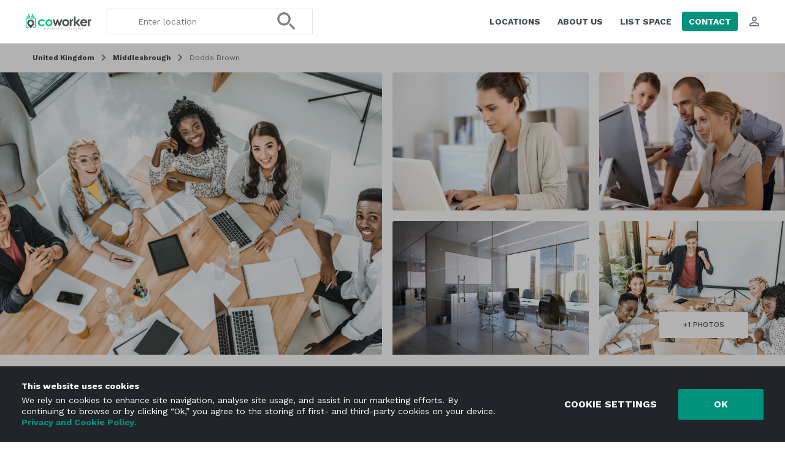

--- FILE ---
content_type: text/html; charset=UTF-8
request_url: https://www.coworker.com/united-kingdom/middlesbrough/46134-dodds-brown-
body_size: 127805
content:
<!DOCTYPE HTML>
<html lang="en">
   <head>
      <link rel="preconnect" href="https://fonts.gstatic.com" crossorigin />
      <link rel="preconnect" href="https://fonts.googleapis.com" crossorigin />
      <link rel="preconnect" href="https://www.google.com" crossorigin />
      <link rel="preconnect" href="https://js.stripe.com" crossorigin />
      <link rel="preload" as="style" href="https://fonts.googleapis.com/css2?family=Work+Sans:wght@300..700&display=swap" crossorigin="anonymous">
            <meta http-equiv="Content-Type" content="text/html; charset=utf-8">
            <meta name="google-site-verification" content="aVAU-IIMHMpqjozUJT3ZoNJgbUYrGuxU41zNwXCAUqA"/>
      <meta name="author" content="coworker.com">
      <title>Coworking Space at Dodds Brown, Middlesbrough | Coworker</title>
      <meta name="keywords" content="Coworking Space at Dodds Brown, Coworking Space at Dodds Brown Middlesbrough, Coworking Space at Dodds Brown Middlesbrough book online, coworking, cowork space, coworking space, hostel, coworking space, cowork space, cowering station, coworkers, coworker, coworking reviews, coworking ratings, professional coworking, free coworking, free co work, co work, co working">
      <meta name="description" content="Find coworking space at Dodds Brown, Middlesbrough. Read reviews, get prices, see photos, and more. Find your coworking space on Coworker.com today.">
      <meta property="og:title" content="Coworking Space at Dodds Brown, Middlesbrough | Coworker"/>
      <meta property="og:description" content="Find coworking space at Dodds Brown, Middlesbrough. Read reviews, get prices, see photos, and more. Find your coworking space on Coworker.com today."/>
      <meta property="og:image" content="https://coworker.imgix.net/photos/united-kingdom/middlesbrough/46134-dodds-brown-/main-1676366287.jpg?w=1200&h=630&q=90&auto=format,compress&fit=crop&mark=/template/img/wm_icon.png&markscale=5&markalign=center,middle"/>
      <meta name="viewport" content="width=device-width, initial-scale=1.0">
      <meta http-equiv="X-UA-Compatible" content="IE=edge"><script type="text/javascript">(window.NREUM||(NREUM={})).init={privacy:{cookies_enabled:true},ajax:{deny_list:["bam.nr-data.net"]},feature_flags:["soft_nav"],distributed_tracing:{enabled:true}};(window.NREUM||(NREUM={})).loader_config={agentID:"1588689415",accountID:"135956",trustKey:"135956",xpid:"VQUCWFNVGwIFXFVWBwYGUF0=",licenseKey:"NRBR-7f660b0d2f1eb83a54c",applicationID:"1584407169",browserID:"1588689415"};;/*! For license information please see nr-loader-spa-1.308.0.min.js.LICENSE.txt */
(()=>{var e,t,r={384:(e,t,r)=>{"use strict";r.d(t,{NT:()=>a,US:()=>u,Zm:()=>o,bQ:()=>d,dV:()=>c,pV:()=>l});var n=r(6154),i=r(1863),s=r(1910);const a={beacon:"bam.nr-data.net",errorBeacon:"bam.nr-data.net"};function o(){return n.gm.NREUM||(n.gm.NREUM={}),void 0===n.gm.newrelic&&(n.gm.newrelic=n.gm.NREUM),n.gm.NREUM}function c(){let e=o();return e.o||(e.o={ST:n.gm.setTimeout,SI:n.gm.setImmediate||n.gm.setInterval,CT:n.gm.clearTimeout,XHR:n.gm.XMLHttpRequest,REQ:n.gm.Request,EV:n.gm.Event,PR:n.gm.Promise,MO:n.gm.MutationObserver,FETCH:n.gm.fetch,WS:n.gm.WebSocket},(0,s.i)(...Object.values(e.o))),e}function d(e,t){let r=o();r.initializedAgents??={},t.initializedAt={ms:(0,i.t)(),date:new Date},r.initializedAgents[e]=t}function u(e,t){o()[e]=t}function l(){return function(){let e=o();const t=e.info||{};e.info={beacon:a.beacon,errorBeacon:a.errorBeacon,...t}}(),function(){let e=o();const t=e.init||{};e.init={...t}}(),c(),function(){let e=o();const t=e.loader_config||{};e.loader_config={...t}}(),o()}},782:(e,t,r)=>{"use strict";r.d(t,{T:()=>n});const n=r(860).K7.pageViewTiming},860:(e,t,r)=>{"use strict";r.d(t,{$J:()=>u,K7:()=>c,P3:()=>d,XX:()=>i,Yy:()=>o,df:()=>s,qY:()=>n,v4:()=>a});const n="events",i="jserrors",s="browser/blobs",a="rum",o="browser/logs",c={ajax:"ajax",genericEvents:"generic_events",jserrors:i,logging:"logging",metrics:"metrics",pageAction:"page_action",pageViewEvent:"page_view_event",pageViewTiming:"page_view_timing",sessionReplay:"session_replay",sessionTrace:"session_trace",softNav:"soft_navigations",spa:"spa"},d={[c.pageViewEvent]:1,[c.pageViewTiming]:2,[c.metrics]:3,[c.jserrors]:4,[c.spa]:5,[c.ajax]:6,[c.sessionTrace]:7,[c.softNav]:8,[c.sessionReplay]:9,[c.logging]:10,[c.genericEvents]:11},u={[c.pageViewEvent]:a,[c.pageViewTiming]:n,[c.ajax]:n,[c.spa]:n,[c.softNav]:n,[c.metrics]:i,[c.jserrors]:i,[c.sessionTrace]:s,[c.sessionReplay]:s,[c.logging]:o,[c.genericEvents]:"ins"}},944:(e,t,r)=>{"use strict";r.d(t,{R:()=>i});var n=r(3241);function i(e,t){"function"==typeof console.debug&&(console.debug("New Relic Warning: https://github.com/newrelic/newrelic-browser-agent/blob/main/docs/warning-codes.md#".concat(e),t),(0,n.W)({agentIdentifier:null,drained:null,type:"data",name:"warn",feature:"warn",data:{code:e,secondary:t}}))}},993:(e,t,r)=>{"use strict";r.d(t,{A$:()=>s,ET:()=>a,TZ:()=>o,p_:()=>i});var n=r(860);const i={ERROR:"ERROR",WARN:"WARN",INFO:"INFO",DEBUG:"DEBUG",TRACE:"TRACE"},s={OFF:0,ERROR:1,WARN:2,INFO:3,DEBUG:4,TRACE:5},a="log",o=n.K7.logging},1541:(e,t,r)=>{"use strict";r.d(t,{U:()=>i,f:()=>n});const n={MFE:"MFE",BA:"BA"};function i(e,t){if(2!==t?.harvestEndpointVersion)return{};const r=t.agentRef.runtime.appMetadata.agents[0].entityGuid;return e?{"source.id":e.id,"source.name":e.name,"source.type":e.type,"parent.id":e.parent?.id||r,"parent.type":e.parent?.type||n.BA}:{"entity.guid":r,appId:t.agentRef.info.applicationID}}},1687:(e,t,r)=>{"use strict";r.d(t,{Ak:()=>d,Ze:()=>h,x3:()=>u});var n=r(3241),i=r(7836),s=r(3606),a=r(860),o=r(2646);const c={};function d(e,t){const r={staged:!1,priority:a.P3[t]||0};l(e),c[e].get(t)||c[e].set(t,r)}function u(e,t){e&&c[e]&&(c[e].get(t)&&c[e].delete(t),p(e,t,!1),c[e].size&&f(e))}function l(e){if(!e)throw new Error("agentIdentifier required");c[e]||(c[e]=new Map)}function h(e="",t="feature",r=!1){if(l(e),!e||!c[e].get(t)||r)return p(e,t);c[e].get(t).staged=!0,f(e)}function f(e){const t=Array.from(c[e]);t.every(([e,t])=>t.staged)&&(t.sort((e,t)=>e[1].priority-t[1].priority),t.forEach(([t])=>{c[e].delete(t),p(e,t)}))}function p(e,t,r=!0){const a=e?i.ee.get(e):i.ee,c=s.i.handlers;if(!a.aborted&&a.backlog&&c){if((0,n.W)({agentIdentifier:e,type:"lifecycle",name:"drain",feature:t}),r){const e=a.backlog[t],r=c[t];if(r){for(let t=0;e&&t<e.length;++t)g(e[t],r);Object.entries(r).forEach(([e,t])=>{Object.values(t||{}).forEach(t=>{t[0]?.on&&t[0]?.context()instanceof o.y&&t[0].on(e,t[1])})})}}a.isolatedBacklog||delete c[t],a.backlog[t]=null,a.emit("drain-"+t,[])}}function g(e,t){var r=e[1];Object.values(t[r]||{}).forEach(t=>{var r=e[0];if(t[0]===r){var n=t[1],i=e[3],s=e[2];n.apply(i,s)}})}},1738:(e,t,r)=>{"use strict";r.d(t,{U:()=>f,Y:()=>h});var n=r(3241),i=r(9908),s=r(1863),a=r(944),o=r(5701),c=r(3969),d=r(8362),u=r(860),l=r(4261);function h(e,t,r,s){const h=s||r;!h||h[e]&&h[e]!==d.d.prototype[e]||(h[e]=function(){(0,i.p)(c.xV,["API/"+e+"/called"],void 0,u.K7.metrics,r.ee),(0,n.W)({agentIdentifier:r.agentIdentifier,drained:!!o.B?.[r.agentIdentifier],type:"data",name:"api",feature:l.Pl+e,data:{}});try{return t.apply(this,arguments)}catch(e){(0,a.R)(23,e)}})}function f(e,t,r,n,a){const o=e.info;null===r?delete o.jsAttributes[t]:o.jsAttributes[t]=r,(a||null===r)&&(0,i.p)(l.Pl+n,[(0,s.t)(),t,r],void 0,"session",e.ee)}},1741:(e,t,r)=>{"use strict";r.d(t,{W:()=>s});var n=r(944),i=r(4261);class s{#e(e,...t){if(this[e]!==s.prototype[e])return this[e](...t);(0,n.R)(35,e)}addPageAction(e,t){return this.#e(i.hG,e,t)}register(e){return this.#e(i.eY,e)}recordCustomEvent(e,t){return this.#e(i.fF,e,t)}setPageViewName(e,t){return this.#e(i.Fw,e,t)}setCustomAttribute(e,t,r){return this.#e(i.cD,e,t,r)}noticeError(e,t){return this.#e(i.o5,e,t)}setUserId(e,t=!1){return this.#e(i.Dl,e,t)}setApplicationVersion(e){return this.#e(i.nb,e)}setErrorHandler(e){return this.#e(i.bt,e)}addRelease(e,t){return this.#e(i.k6,e,t)}log(e,t){return this.#e(i.$9,e,t)}start(){return this.#e(i.d3)}finished(e){return this.#e(i.BL,e)}recordReplay(){return this.#e(i.CH)}pauseReplay(){return this.#e(i.Tb)}addToTrace(e){return this.#e(i.U2,e)}setCurrentRouteName(e){return this.#e(i.PA,e)}interaction(e){return this.#e(i.dT,e)}wrapLogger(e,t,r){return this.#e(i.Wb,e,t,r)}measure(e,t){return this.#e(i.V1,e,t)}consent(e){return this.#e(i.Pv,e)}}},1863:(e,t,r)=>{"use strict";function n(){return Math.floor(performance.now())}r.d(t,{t:()=>n})},1910:(e,t,r)=>{"use strict";r.d(t,{i:()=>s});var n=r(944);const i=new Map;function s(...e){return e.every(e=>{if(i.has(e))return i.get(e);const t="function"==typeof e?e.toString():"",r=t.includes("[native code]"),s=t.includes("nrWrapper");return r||s||(0,n.R)(64,e?.name||t),i.set(e,r),r})}},2555:(e,t,r)=>{"use strict";r.d(t,{D:()=>o,f:()=>a});var n=r(384),i=r(8122);const s={beacon:n.NT.beacon,errorBeacon:n.NT.errorBeacon,licenseKey:void 0,applicationID:void 0,sa:void 0,queueTime:void 0,applicationTime:void 0,ttGuid:void 0,user:void 0,account:void 0,product:void 0,extra:void 0,jsAttributes:{},userAttributes:void 0,atts:void 0,transactionName:void 0,tNamePlain:void 0};function a(e){try{return!!e.licenseKey&&!!e.errorBeacon&&!!e.applicationID}catch(e){return!1}}const o=e=>(0,i.a)(e,s)},2614:(e,t,r)=>{"use strict";r.d(t,{BB:()=>a,H3:()=>n,g:()=>d,iL:()=>c,tS:()=>o,uh:()=>i,wk:()=>s});const n="NRBA",i="SESSION",s=144e5,a=18e5,o={STARTED:"session-started",PAUSE:"session-pause",RESET:"session-reset",RESUME:"session-resume",UPDATE:"session-update"},c={SAME_TAB:"same-tab",CROSS_TAB:"cross-tab"},d={OFF:0,FULL:1,ERROR:2}},2646:(e,t,r)=>{"use strict";r.d(t,{y:()=>n});class n{constructor(e){this.contextId=e}}},2843:(e,t,r)=>{"use strict";r.d(t,{G:()=>s,u:()=>i});var n=r(3878);function i(e,t=!1,r,i){(0,n.DD)("visibilitychange",function(){if(t)return void("hidden"===document.visibilityState&&e());e(document.visibilityState)},r,i)}function s(e,t,r){(0,n.sp)("pagehide",e,t,r)}},3241:(e,t,r)=>{"use strict";r.d(t,{W:()=>s});var n=r(6154);const i="newrelic";function s(e={}){try{n.gm.dispatchEvent(new CustomEvent(i,{detail:e}))}catch(e){}}},3304:(e,t,r)=>{"use strict";r.d(t,{A:()=>s});var n=r(7836);const i=()=>{const e=new WeakSet;return(t,r)=>{if("object"==typeof r&&null!==r){if(e.has(r))return;e.add(r)}return r}};function s(e){try{return JSON.stringify(e,i())??""}catch(e){try{n.ee.emit("internal-error",[e])}catch(e){}return""}}},3333:(e,t,r)=>{"use strict";r.d(t,{$v:()=>u,TZ:()=>n,Xh:()=>c,Zp:()=>i,kd:()=>d,mq:()=>o,nf:()=>a,qN:()=>s});const n=r(860).K7.genericEvents,i=["auxclick","click","copy","keydown","paste","scrollend"],s=["focus","blur"],a=4,o=1e3,c=2e3,d=["PageAction","UserAction","BrowserPerformance"],u={RESOURCES:"experimental.resources",REGISTER:"register"}},3434:(e,t,r)=>{"use strict";r.d(t,{Jt:()=>s,YM:()=>d});var n=r(7836),i=r(5607);const s="nr@original:".concat(i.W),a=50;var o=Object.prototype.hasOwnProperty,c=!1;function d(e,t){return e||(e=n.ee),r.inPlace=function(e,t,n,i,s){n||(n="");const a="-"===n.charAt(0);for(let o=0;o<t.length;o++){const c=t[o],d=e[c];l(d)||(e[c]=r(d,a?c+n:n,i,c,s))}},r.flag=s,r;function r(t,r,n,c,d){return l(t)?t:(r||(r=""),nrWrapper[s]=t,function(e,t,r){if(Object.defineProperty&&Object.keys)try{return Object.keys(e).forEach(function(r){Object.defineProperty(t,r,{get:function(){return e[r]},set:function(t){return e[r]=t,t}})}),t}catch(e){u([e],r)}for(var n in e)o.call(e,n)&&(t[n]=e[n])}(t,nrWrapper,e),nrWrapper);function nrWrapper(){var s,o,l,h;let f;try{o=this,s=[...arguments],l="function"==typeof n?n(s,o):n||{}}catch(t){u([t,"",[s,o,c],l],e)}i(r+"start",[s,o,c],l,d);const p=performance.now();let g;try{return h=t.apply(o,s),g=performance.now(),h}catch(e){throw g=performance.now(),i(r+"err",[s,o,e],l,d),f=e,f}finally{const e=g-p,t={start:p,end:g,duration:e,isLongTask:e>=a,methodName:c,thrownError:f};t.isLongTask&&i("long-task",[t,o],l,d),i(r+"end",[s,o,h],l,d)}}}function i(r,n,i,s){if(!c||t){var a=c;c=!0;try{e.emit(r,n,i,t,s)}catch(t){u([t,r,n,i],e)}c=a}}}function u(e,t){t||(t=n.ee);try{t.emit("internal-error",e)}catch(e){}}function l(e){return!(e&&"function"==typeof e&&e.apply&&!e[s])}},3606:(e,t,r)=>{"use strict";r.d(t,{i:()=>s});var n=r(9908);s.on=a;var i=s.handlers={};function s(e,t,r,s){a(s||n.d,i,e,t,r)}function a(e,t,r,i,s){s||(s="feature"),e||(e=n.d);var a=t[s]=t[s]||{};(a[r]=a[r]||[]).push([e,i])}},3738:(e,t,r)=>{"use strict";r.d(t,{He:()=>i,Kp:()=>o,Lc:()=>d,Rz:()=>u,TZ:()=>n,bD:()=>s,d3:()=>a,jx:()=>l,sl:()=>h,uP:()=>c});const n=r(860).K7.sessionTrace,i="bstResource",s="resource",a="-start",o="-end",c="fn"+a,d="fn"+o,u="pushState",l=1e3,h=3e4},3785:(e,t,r)=>{"use strict";r.d(t,{R:()=>c,b:()=>d});var n=r(9908),i=r(1863),s=r(860),a=r(3969),o=r(993);function c(e,t,r={},c=o.p_.INFO,d=!0,u,l=(0,i.t)()){(0,n.p)(a.xV,["API/logging/".concat(c.toLowerCase(),"/called")],void 0,s.K7.metrics,e),(0,n.p)(o.ET,[l,t,r,c,d,u],void 0,s.K7.logging,e)}function d(e){return"string"==typeof e&&Object.values(o.p_).some(t=>t===e.toUpperCase().trim())}},3878:(e,t,r)=>{"use strict";function n(e,t){return{capture:e,passive:!1,signal:t}}function i(e,t,r=!1,i){window.addEventListener(e,t,n(r,i))}function s(e,t,r=!1,i){document.addEventListener(e,t,n(r,i))}r.d(t,{DD:()=>s,jT:()=>n,sp:()=>i})},3962:(e,t,r)=>{"use strict";r.d(t,{AM:()=>a,O2:()=>l,OV:()=>s,Qu:()=>h,TZ:()=>c,ih:()=>f,pP:()=>o,t1:()=>u,tC:()=>i,wD:()=>d});var n=r(860);const i=["click","keydown","submit"],s="popstate",a="api",o="initialPageLoad",c=n.K7.softNav,d=5e3,u=500,l={INITIAL_PAGE_LOAD:"",ROUTE_CHANGE:1,UNSPECIFIED:2},h={INTERACTION:1,AJAX:2,CUSTOM_END:3,CUSTOM_TRACER:4},f={IP:"in progress",PF:"pending finish",FIN:"finished",CAN:"cancelled"}},3969:(e,t,r)=>{"use strict";r.d(t,{TZ:()=>n,XG:()=>o,rs:()=>i,xV:()=>a,z_:()=>s});const n=r(860).K7.metrics,i="sm",s="cm",a="storeSupportabilityMetrics",o="storeEventMetrics"},4234:(e,t,r)=>{"use strict";r.d(t,{W:()=>s});var n=r(7836),i=r(1687);class s{constructor(e,t){this.agentIdentifier=e,this.ee=n.ee.get(e),this.featureName=t,this.blocked=!1}deregisterDrain(){(0,i.x3)(this.agentIdentifier,this.featureName)}}},4261:(e,t,r)=>{"use strict";r.d(t,{$9:()=>u,BL:()=>c,CH:()=>p,Dl:()=>R,Fw:()=>w,PA:()=>v,Pl:()=>n,Pv:()=>A,Tb:()=>h,U2:()=>a,V1:()=>E,Wb:()=>T,bt:()=>y,cD:()=>b,d3:()=>x,dT:()=>d,eY:()=>g,fF:()=>f,hG:()=>s,hw:()=>i,k6:()=>o,nb:()=>m,o5:()=>l});const n="api-",i=n+"ixn-",s="addPageAction",a="addToTrace",o="addRelease",c="finished",d="interaction",u="log",l="noticeError",h="pauseReplay",f="recordCustomEvent",p="recordReplay",g="register",m="setApplicationVersion",v="setCurrentRouteName",b="setCustomAttribute",y="setErrorHandler",w="setPageViewName",R="setUserId",x="start",T="wrapLogger",E="measure",A="consent"},5205:(e,t,r)=>{"use strict";r.d(t,{j:()=>S});var n=r(384),i=r(1741);var s=r(2555),a=r(3333);const o=e=>{if(!e||"string"!=typeof e)return!1;try{document.createDocumentFragment().querySelector(e)}catch{return!1}return!0};var c=r(2614),d=r(944),u=r(8122);const l="[data-nr-mask]",h=e=>(0,u.a)(e,(()=>{const e={feature_flags:[],experimental:{allow_registered_children:!1,resources:!1},mask_selector:"*",block_selector:"[data-nr-block]",mask_input_options:{color:!1,date:!1,"datetime-local":!1,email:!1,month:!1,number:!1,range:!1,search:!1,tel:!1,text:!1,time:!1,url:!1,week:!1,textarea:!1,select:!1,password:!0}};return{ajax:{deny_list:void 0,block_internal:!0,enabled:!0,autoStart:!0},api:{get allow_registered_children(){return e.feature_flags.includes(a.$v.REGISTER)||e.experimental.allow_registered_children},set allow_registered_children(t){e.experimental.allow_registered_children=t},duplicate_registered_data:!1},browser_consent_mode:{enabled:!1},distributed_tracing:{enabled:void 0,exclude_newrelic_header:void 0,cors_use_newrelic_header:void 0,cors_use_tracecontext_headers:void 0,allowed_origins:void 0},get feature_flags(){return e.feature_flags},set feature_flags(t){e.feature_flags=t},generic_events:{enabled:!0,autoStart:!0},harvest:{interval:30},jserrors:{enabled:!0,autoStart:!0},logging:{enabled:!0,autoStart:!0},metrics:{enabled:!0,autoStart:!0},obfuscate:void 0,page_action:{enabled:!0},page_view_event:{enabled:!0,autoStart:!0},page_view_timing:{enabled:!0,autoStart:!0},performance:{capture_marks:!1,capture_measures:!1,capture_detail:!0,resources:{get enabled(){return e.feature_flags.includes(a.$v.RESOURCES)||e.experimental.resources},set enabled(t){e.experimental.resources=t},asset_types:[],first_party_domains:[],ignore_newrelic:!0}},privacy:{cookies_enabled:!0},proxy:{assets:void 0,beacon:void 0},session:{expiresMs:c.wk,inactiveMs:c.BB},session_replay:{autoStart:!0,enabled:!1,preload:!1,sampling_rate:10,error_sampling_rate:100,collect_fonts:!1,inline_images:!1,fix_stylesheets:!0,mask_all_inputs:!0,get mask_text_selector(){return e.mask_selector},set mask_text_selector(t){o(t)?e.mask_selector="".concat(t,",").concat(l):""===t||null===t?e.mask_selector=l:(0,d.R)(5,t)},get block_class(){return"nr-block"},get ignore_class(){return"nr-ignore"},get mask_text_class(){return"nr-mask"},get block_selector(){return e.block_selector},set block_selector(t){o(t)?e.block_selector+=",".concat(t):""!==t&&(0,d.R)(6,t)},get mask_input_options(){return e.mask_input_options},set mask_input_options(t){t&&"object"==typeof t?e.mask_input_options={...t,password:!0}:(0,d.R)(7,t)}},session_trace:{enabled:!0,autoStart:!0},soft_navigations:{enabled:!0,autoStart:!0},spa:{enabled:!0,autoStart:!0},ssl:void 0,user_actions:{enabled:!0,elementAttributes:["id","className","tagName","type"]}}})());var f=r(6154),p=r(9324);let g=0;const m={buildEnv:p.F3,distMethod:p.Xs,version:p.xv,originTime:f.WN},v={consented:!1},b={appMetadata:{},get consented(){return this.session?.state?.consent||v.consented},set consented(e){v.consented=e},customTransaction:void 0,denyList:void 0,disabled:!1,harvester:void 0,isolatedBacklog:!1,isRecording:!1,loaderType:void 0,maxBytes:3e4,obfuscator:void 0,onerror:void 0,ptid:void 0,releaseIds:{},session:void 0,timeKeeper:void 0,registeredEntities:[],jsAttributesMetadata:{bytes:0},get harvestCount(){return++g}},y=e=>{const t=(0,u.a)(e,b),r=Object.keys(m).reduce((e,t)=>(e[t]={value:m[t],writable:!1,configurable:!0,enumerable:!0},e),{});return Object.defineProperties(t,r)};var w=r(5701);const R=e=>{const t=e.startsWith("http");e+="/",r.p=t?e:"https://"+e};var x=r(7836),T=r(3241);const E={accountID:void 0,trustKey:void 0,agentID:void 0,licenseKey:void 0,applicationID:void 0,xpid:void 0},A=e=>(0,u.a)(e,E),_=new Set;function S(e,t={},r,a){let{init:o,info:c,loader_config:d,runtime:u={},exposed:l=!0}=t;if(!c){const e=(0,n.pV)();o=e.init,c=e.info,d=e.loader_config}e.init=h(o||{}),e.loader_config=A(d||{}),c.jsAttributes??={},f.bv&&(c.jsAttributes.isWorker=!0),e.info=(0,s.D)(c);const p=e.init,g=[c.beacon,c.errorBeacon];_.has(e.agentIdentifier)||(p.proxy.assets&&(R(p.proxy.assets),g.push(p.proxy.assets)),p.proxy.beacon&&g.push(p.proxy.beacon),e.beacons=[...g],function(e){const t=(0,n.pV)();Object.getOwnPropertyNames(i.W.prototype).forEach(r=>{const n=i.W.prototype[r];if("function"!=typeof n||"constructor"===n)return;let s=t[r];e[r]&&!1!==e.exposed&&"micro-agent"!==e.runtime?.loaderType&&(t[r]=(...t)=>{const n=e[r](...t);return s?s(...t):n})})}(e),(0,n.US)("activatedFeatures",w.B)),u.denyList=[...p.ajax.deny_list||[],...p.ajax.block_internal?g:[]],u.ptid=e.agentIdentifier,u.loaderType=r,e.runtime=y(u),_.has(e.agentIdentifier)||(e.ee=x.ee.get(e.agentIdentifier),e.exposed=l,(0,T.W)({agentIdentifier:e.agentIdentifier,drained:!!w.B?.[e.agentIdentifier],type:"lifecycle",name:"initialize",feature:void 0,data:e.config})),_.add(e.agentIdentifier)}},5270:(e,t,r)=>{"use strict";r.d(t,{Aw:()=>a,SR:()=>s,rF:()=>o});var n=r(384),i=r(7767);function s(e){return!!(0,n.dV)().o.MO&&(0,i.V)(e)&&!0===e?.session_trace.enabled}function a(e){return!0===e?.session_replay.preload&&s(e)}function o(e,t){try{if("string"==typeof t?.type){if("password"===t.type.toLowerCase())return"*".repeat(e?.length||0);if(void 0!==t?.dataset?.nrUnmask||t?.classList?.contains("nr-unmask"))return e}}catch(e){}return"string"==typeof e?e.replace(/[\S]/g,"*"):"*".repeat(e?.length||0)}},5289:(e,t,r)=>{"use strict";r.d(t,{GG:()=>a,Qr:()=>c,sB:()=>o});var n=r(3878),i=r(6389);function s(){return"undefined"==typeof document||"complete"===document.readyState}function a(e,t){if(s())return e();const r=(0,i.J)(e),a=setInterval(()=>{s()&&(clearInterval(a),r())},500);(0,n.sp)("load",r,t)}function o(e){if(s())return e();(0,n.DD)("DOMContentLoaded",e)}function c(e){if(s())return e();(0,n.sp)("popstate",e)}},5607:(e,t,r)=>{"use strict";r.d(t,{W:()=>n});const n=(0,r(9566).bz)()},5701:(e,t,r)=>{"use strict";r.d(t,{B:()=>s,t:()=>a});var n=r(3241);const i=new Set,s={};function a(e,t){const r=t.agentIdentifier;s[r]??={},e&&"object"==typeof e&&(i.has(r)||(t.ee.emit("rumresp",[e]),s[r]=e,i.add(r),(0,n.W)({agentIdentifier:r,loaded:!0,drained:!0,type:"lifecycle",name:"load",feature:void 0,data:e})))}},6154:(e,t,r)=>{"use strict";r.d(t,{OF:()=>d,RI:()=>i,WN:()=>h,bv:()=>s,eN:()=>f,gm:()=>a,lR:()=>l,m:()=>c,mw:()=>o,sb:()=>u});var n=r(1863);const i="undefined"!=typeof window&&!!window.document,s="undefined"!=typeof WorkerGlobalScope&&("undefined"!=typeof self&&self instanceof WorkerGlobalScope&&self.navigator instanceof WorkerNavigator||"undefined"!=typeof globalThis&&globalThis instanceof WorkerGlobalScope&&globalThis.navigator instanceof WorkerNavigator),a=i?window:"undefined"!=typeof WorkerGlobalScope&&("undefined"!=typeof self&&self instanceof WorkerGlobalScope&&self||"undefined"!=typeof globalThis&&globalThis instanceof WorkerGlobalScope&&globalThis),o=Boolean("hidden"===a?.document?.visibilityState),c=""+a?.location,d=/iPad|iPhone|iPod/.test(a.navigator?.userAgent),u=d&&"undefined"==typeof SharedWorker,l=(()=>{const e=a.navigator?.userAgent?.match(/Firefox[/\s](\d+\.\d+)/);return Array.isArray(e)&&e.length>=2?+e[1]:0})(),h=Date.now()-(0,n.t)(),f=()=>"undefined"!=typeof PerformanceNavigationTiming&&a?.performance?.getEntriesByType("navigation")?.[0]?.responseStart},6344:(e,t,r)=>{"use strict";r.d(t,{BB:()=>u,Qb:()=>l,TZ:()=>i,Ug:()=>a,Vh:()=>s,_s:()=>o,bc:()=>d,yP:()=>c});var n=r(2614);const i=r(860).K7.sessionReplay,s="errorDuringReplay",a=.12,o={DomContentLoaded:0,Load:1,FullSnapshot:2,IncrementalSnapshot:3,Meta:4,Custom:5},c={[n.g.ERROR]:15e3,[n.g.FULL]:3e5,[n.g.OFF]:0},d={RESET:{message:"Session was reset",sm:"Reset"},IMPORT:{message:"Recorder failed to import",sm:"Import"},TOO_MANY:{message:"429: Too Many Requests",sm:"Too-Many"},TOO_BIG:{message:"Payload was too large",sm:"Too-Big"},CROSS_TAB:{message:"Session Entity was set to OFF on another tab",sm:"Cross-Tab"},ENTITLEMENTS:{message:"Session Replay is not allowed and will not be started",sm:"Entitlement"}},u=5e3,l={API:"api",RESUME:"resume",SWITCH_TO_FULL:"switchToFull",INITIALIZE:"initialize",PRELOAD:"preload"}},6389:(e,t,r)=>{"use strict";function n(e,t=500,r={}){const n=r?.leading||!1;let i;return(...r)=>{n&&void 0===i&&(e.apply(this,r),i=setTimeout(()=>{i=clearTimeout(i)},t)),n||(clearTimeout(i),i=setTimeout(()=>{e.apply(this,r)},t))}}function i(e){let t=!1;return(...r)=>{t||(t=!0,e.apply(this,r))}}r.d(t,{J:()=>i,s:()=>n})},6630:(e,t,r)=>{"use strict";r.d(t,{T:()=>n});const n=r(860).K7.pageViewEvent},6774:(e,t,r)=>{"use strict";r.d(t,{T:()=>n});const n=r(860).K7.jserrors},7295:(e,t,r)=>{"use strict";r.d(t,{Xv:()=>a,gX:()=>i,iW:()=>s});var n=[];function i(e){if(!e||s(e))return!1;if(0===n.length)return!0;if("*"===n[0].hostname)return!1;for(var t=0;t<n.length;t++){var r=n[t];if(r.hostname.test(e.hostname)&&r.pathname.test(e.pathname))return!1}return!0}function s(e){return void 0===e.hostname}function a(e){if(n=[],e&&e.length)for(var t=0;t<e.length;t++){let r=e[t];if(!r)continue;if("*"===r)return void(n=[{hostname:"*"}]);0===r.indexOf("http://")?r=r.substring(7):0===r.indexOf("https://")&&(r=r.substring(8));const i=r.indexOf("/");let s,a;i>0?(s=r.substring(0,i),a=r.substring(i)):(s=r,a="*");let[c]=s.split(":");n.push({hostname:o(c),pathname:o(a,!0)})}}function o(e,t=!1){const r=e.replace(/[.+?^${}()|[\]\\]/g,e=>"\\"+e).replace(/\*/g,".*?");return new RegExp((t?"^":"")+r+"$")}},7485:(e,t,r)=>{"use strict";r.d(t,{D:()=>i});var n=r(6154);function i(e){if(0===(e||"").indexOf("data:"))return{protocol:"data"};try{const t=new URL(e,location.href),r={port:t.port,hostname:t.hostname,pathname:t.pathname,search:t.search,protocol:t.protocol.slice(0,t.protocol.indexOf(":")),sameOrigin:t.protocol===n.gm?.location?.protocol&&t.host===n.gm?.location?.host};return r.port&&""!==r.port||("http:"===t.protocol&&(r.port="80"),"https:"===t.protocol&&(r.port="443")),r.pathname&&""!==r.pathname?r.pathname.startsWith("/")||(r.pathname="/".concat(r.pathname)):r.pathname="/",r}catch(e){return{}}}},7699:(e,t,r)=>{"use strict";r.d(t,{It:()=>s,KC:()=>o,No:()=>i,qh:()=>a});var n=r(860);const i=16e3,s=1e6,a="SESSION_ERROR",o={[n.K7.logging]:!0,[n.K7.genericEvents]:!1,[n.K7.jserrors]:!1,[n.K7.ajax]:!1}},7767:(e,t,r)=>{"use strict";r.d(t,{V:()=>i});var n=r(6154);const i=e=>n.RI&&!0===e?.privacy.cookies_enabled},7836:(e,t,r)=>{"use strict";r.d(t,{P:()=>o,ee:()=>c});var n=r(384),i=r(8990),s=r(2646),a=r(5607);const o="nr@context:".concat(a.W),c=function e(t,r){var n={},a={},u={},l=!1;try{l=16===r.length&&d.initializedAgents?.[r]?.runtime.isolatedBacklog}catch(e){}var h={on:p,addEventListener:p,removeEventListener:function(e,t){var r=n[e];if(!r)return;for(var i=0;i<r.length;i++)r[i]===t&&r.splice(i,1)},emit:function(e,r,n,i,s){!1!==s&&(s=!0);if(c.aborted&&!i)return;t&&s&&t.emit(e,r,n);var o=f(n);g(e).forEach(e=>{e.apply(o,r)});var d=v()[a[e]];d&&d.push([h,e,r,o]);return o},get:m,listeners:g,context:f,buffer:function(e,t){const r=v();if(t=t||"feature",h.aborted)return;Object.entries(e||{}).forEach(([e,n])=>{a[n]=t,t in r||(r[t]=[])})},abort:function(){h._aborted=!0,Object.keys(h.backlog).forEach(e=>{delete h.backlog[e]})},isBuffering:function(e){return!!v()[a[e]]},debugId:r,backlog:l?{}:t&&"object"==typeof t.backlog?t.backlog:{},isolatedBacklog:l};return Object.defineProperty(h,"aborted",{get:()=>{let e=h._aborted||!1;return e||(t&&(e=t.aborted),e)}}),h;function f(e){return e&&e instanceof s.y?e:e?(0,i.I)(e,o,()=>new s.y(o)):new s.y(o)}function p(e,t){n[e]=g(e).concat(t)}function g(e){return n[e]||[]}function m(t){return u[t]=u[t]||e(h,t)}function v(){return h.backlog}}(void 0,"globalEE"),d=(0,n.Zm)();d.ee||(d.ee=c)},8122:(e,t,r)=>{"use strict";r.d(t,{a:()=>i});var n=r(944);function i(e,t){try{if(!e||"object"!=typeof e)return(0,n.R)(3);if(!t||"object"!=typeof t)return(0,n.R)(4);const r=Object.create(Object.getPrototypeOf(t),Object.getOwnPropertyDescriptors(t)),s=0===Object.keys(r).length?e:r;for(let a in s)if(void 0!==e[a])try{if(null===e[a]){r[a]=null;continue}Array.isArray(e[a])&&Array.isArray(t[a])?r[a]=Array.from(new Set([...e[a],...t[a]])):"object"==typeof e[a]&&"object"==typeof t[a]?r[a]=i(e[a],t[a]):r[a]=e[a]}catch(e){r[a]||(0,n.R)(1,e)}return r}catch(e){(0,n.R)(2,e)}}},8139:(e,t,r)=>{"use strict";r.d(t,{u:()=>h});var n=r(7836),i=r(3434),s=r(8990),a=r(6154);const o={},c=a.gm.XMLHttpRequest,d="addEventListener",u="removeEventListener",l="nr@wrapped:".concat(n.P);function h(e){var t=function(e){return(e||n.ee).get("events")}(e);if(o[t.debugId]++)return t;o[t.debugId]=1;var r=(0,i.YM)(t,!0);function h(e){r.inPlace(e,[d,u],"-",p)}function p(e,t){return e[1]}return"getPrototypeOf"in Object&&(a.RI&&f(document,h),c&&f(c.prototype,h),f(a.gm,h)),t.on(d+"-start",function(e,t){var n=e[1];if(null!==n&&("function"==typeof n||"object"==typeof n)&&"newrelic"!==e[0]){var i=(0,s.I)(n,l,function(){var e={object:function(){if("function"!=typeof n.handleEvent)return;return n.handleEvent.apply(n,arguments)},function:n}[typeof n];return e?r(e,"fn-",null,e.name||"anonymous"):n});this.wrapped=e[1]=i}}),t.on(u+"-start",function(e){e[1]=this.wrapped||e[1]}),t}function f(e,t,...r){let n=e;for(;"object"==typeof n&&!Object.prototype.hasOwnProperty.call(n,d);)n=Object.getPrototypeOf(n);n&&t(n,...r)}},8362:(e,t,r)=>{"use strict";r.d(t,{d:()=>s});var n=r(9566),i=r(1741);class s extends i.W{agentIdentifier=(0,n.LA)(16)}},8374:(e,t,r)=>{r.nc=(()=>{try{return document?.currentScript?.nonce}catch(e){}return""})()},8990:(e,t,r)=>{"use strict";r.d(t,{I:()=>i});var n=Object.prototype.hasOwnProperty;function i(e,t,r){if(n.call(e,t))return e[t];var i=r();if(Object.defineProperty&&Object.keys)try{return Object.defineProperty(e,t,{value:i,writable:!0,enumerable:!1}),i}catch(e){}return e[t]=i,i}},9119:(e,t,r)=>{"use strict";r.d(t,{L:()=>s});var n=/([^?#]*)[^#]*(#[^?]*|$).*/,i=/([^?#]*)().*/;function s(e,t){return e?e.replace(t?n:i,"$1$2"):e}},9300:(e,t,r)=>{"use strict";r.d(t,{T:()=>n});const n=r(860).K7.ajax},9324:(e,t,r)=>{"use strict";r.d(t,{AJ:()=>a,F3:()=>i,Xs:()=>s,Yq:()=>o,xv:()=>n});const n="1.308.0",i="PROD",s="CDN",a="@newrelic/rrweb",o="1.0.1"},9566:(e,t,r)=>{"use strict";r.d(t,{LA:()=>o,ZF:()=>c,bz:()=>a,el:()=>d});var n=r(6154);const i="xxxxxxxx-xxxx-4xxx-yxxx-xxxxxxxxxxxx";function s(e,t){return e?15&e[t]:16*Math.random()|0}function a(){const e=n.gm?.crypto||n.gm?.msCrypto;let t,r=0;return e&&e.getRandomValues&&(t=e.getRandomValues(new Uint8Array(30))),i.split("").map(e=>"x"===e?s(t,r++).toString(16):"y"===e?(3&s()|8).toString(16):e).join("")}function o(e){const t=n.gm?.crypto||n.gm?.msCrypto;let r,i=0;t&&t.getRandomValues&&(r=t.getRandomValues(new Uint8Array(e)));const a=[];for(var o=0;o<e;o++)a.push(s(r,i++).toString(16));return a.join("")}function c(){return o(16)}function d(){return o(32)}},9908:(e,t,r)=>{"use strict";r.d(t,{d:()=>n,p:()=>i});var n=r(7836).ee.get("handle");function i(e,t,r,i,s){s?(s.buffer([e],i),s.emit(e,t,r)):(n.buffer([e],i),n.emit(e,t,r))}}},n={};function i(e){var t=n[e];if(void 0!==t)return t.exports;var s=n[e]={exports:{}};return r[e](s,s.exports,i),s.exports}i.m=r,i.d=(e,t)=>{for(var r in t)i.o(t,r)&&!i.o(e,r)&&Object.defineProperty(e,r,{enumerable:!0,get:t[r]})},i.f={},i.e=e=>Promise.all(Object.keys(i.f).reduce((t,r)=>(i.f[r](e,t),t),[])),i.u=e=>({212:"nr-spa-compressor",249:"nr-spa-recorder",478:"nr-spa"}[e]+"-1.308.0.min.js"),i.o=(e,t)=>Object.prototype.hasOwnProperty.call(e,t),e={},t="NRBA-1.308.0.PROD:",i.l=(r,n,s,a)=>{if(e[r])e[r].push(n);else{var o,c;if(void 0!==s)for(var d=document.getElementsByTagName("script"),u=0;u<d.length;u++){var l=d[u];if(l.getAttribute("src")==r||l.getAttribute("data-webpack")==t+s){o=l;break}}if(!o){c=!0;var h={478:"sha512-RSfSVnmHk59T/uIPbdSE0LPeqcEdF4/+XhfJdBuccH5rYMOEZDhFdtnh6X6nJk7hGpzHd9Ujhsy7lZEz/ORYCQ==",249:"sha512-ehJXhmntm85NSqW4MkhfQqmeKFulra3klDyY0OPDUE+sQ3GokHlPh1pmAzuNy//3j4ac6lzIbmXLvGQBMYmrkg==",212:"sha512-B9h4CR46ndKRgMBcK+j67uSR2RCnJfGefU+A7FrgR/k42ovXy5x/MAVFiSvFxuVeEk/pNLgvYGMp1cBSK/G6Fg=="};(o=document.createElement("script")).charset="utf-8",i.nc&&o.setAttribute("nonce",i.nc),o.setAttribute("data-webpack",t+s),o.src=r,0!==o.src.indexOf(window.location.origin+"/")&&(o.crossOrigin="anonymous"),h[a]&&(o.integrity=h[a])}e[r]=[n];var f=(t,n)=>{o.onerror=o.onload=null,clearTimeout(p);var i=e[r];if(delete e[r],o.parentNode&&o.parentNode.removeChild(o),i&&i.forEach(e=>e(n)),t)return t(n)},p=setTimeout(f.bind(null,void 0,{type:"timeout",target:o}),12e4);o.onerror=f.bind(null,o.onerror),o.onload=f.bind(null,o.onload),c&&document.head.appendChild(o)}},i.r=e=>{"undefined"!=typeof Symbol&&Symbol.toStringTag&&Object.defineProperty(e,Symbol.toStringTag,{value:"Module"}),Object.defineProperty(e,"__esModule",{value:!0})},i.p="https://js-agent.newrelic.com/",(()=>{var e={38:0,788:0};i.f.j=(t,r)=>{var n=i.o(e,t)?e[t]:void 0;if(0!==n)if(n)r.push(n[2]);else{var s=new Promise((r,i)=>n=e[t]=[r,i]);r.push(n[2]=s);var a=i.p+i.u(t),o=new Error;i.l(a,r=>{if(i.o(e,t)&&(0!==(n=e[t])&&(e[t]=void 0),n)){var s=r&&("load"===r.type?"missing":r.type),a=r&&r.target&&r.target.src;o.message="Loading chunk "+t+" failed: ("+s+": "+a+")",o.name="ChunkLoadError",o.type=s,o.request=a,n[1](o)}},"chunk-"+t,t)}};var t=(t,r)=>{var n,s,[a,o,c]=r,d=0;if(a.some(t=>0!==e[t])){for(n in o)i.o(o,n)&&(i.m[n]=o[n]);if(c)c(i)}for(t&&t(r);d<a.length;d++)s=a[d],i.o(e,s)&&e[s]&&e[s][0](),e[s]=0},r=self["webpackChunk:NRBA-1.308.0.PROD"]=self["webpackChunk:NRBA-1.308.0.PROD"]||[];r.forEach(t.bind(null,0)),r.push=t.bind(null,r.push.bind(r))})(),(()=>{"use strict";i(8374);var e=i(8362),t=i(860);const r=Object.values(t.K7);var n=i(5205);var s=i(9908),a=i(1863),o=i(4261),c=i(1738);var d=i(1687),u=i(4234),l=i(5289),h=i(6154),f=i(944),p=i(5270),g=i(7767),m=i(6389),v=i(7699);class b extends u.W{constructor(e,t){super(e.agentIdentifier,t),this.agentRef=e,this.abortHandler=void 0,this.featAggregate=void 0,this.loadedSuccessfully=void 0,this.onAggregateImported=new Promise(e=>{this.loadedSuccessfully=e}),this.deferred=Promise.resolve(),!1===e.init[this.featureName].autoStart?this.deferred=new Promise((t,r)=>{this.ee.on("manual-start-all",(0,m.J)(()=>{(0,d.Ak)(e.agentIdentifier,this.featureName),t()}))}):(0,d.Ak)(e.agentIdentifier,t)}importAggregator(e,t,r={}){if(this.featAggregate)return;const n=async()=>{let n;await this.deferred;try{if((0,g.V)(e.init)){const{setupAgentSession:t}=await i.e(478).then(i.bind(i,8766));n=t(e)}}catch(e){(0,f.R)(20,e),this.ee.emit("internal-error",[e]),(0,s.p)(v.qh,[e],void 0,this.featureName,this.ee)}try{if(!this.#t(this.featureName,n,e.init))return(0,d.Ze)(this.agentIdentifier,this.featureName),void this.loadedSuccessfully(!1);const{Aggregate:i}=await t();this.featAggregate=new i(e,r),e.runtime.harvester.initializedAggregates.push(this.featAggregate),this.loadedSuccessfully(!0)}catch(e){(0,f.R)(34,e),this.abortHandler?.(),(0,d.Ze)(this.agentIdentifier,this.featureName,!0),this.loadedSuccessfully(!1),this.ee&&this.ee.abort()}};h.RI?(0,l.GG)(()=>n(),!0):n()}#t(e,r,n){if(this.blocked)return!1;switch(e){case t.K7.sessionReplay:return(0,p.SR)(n)&&!!r;case t.K7.sessionTrace:return!!r;default:return!0}}}var y=i(6630),w=i(2614),R=i(3241);class x extends b{static featureName=y.T;constructor(e){var t;super(e,y.T),this.setupInspectionEvents(e.agentIdentifier),t=e,(0,c.Y)(o.Fw,function(e,r){"string"==typeof e&&("/"!==e.charAt(0)&&(e="/"+e),t.runtime.customTransaction=(r||"http://custom.transaction")+e,(0,s.p)(o.Pl+o.Fw,[(0,a.t)()],void 0,void 0,t.ee))},t),this.importAggregator(e,()=>i.e(478).then(i.bind(i,2467)))}setupInspectionEvents(e){const t=(t,r)=>{t&&(0,R.W)({agentIdentifier:e,timeStamp:t.timeStamp,loaded:"complete"===t.target.readyState,type:"window",name:r,data:t.target.location+""})};(0,l.sB)(e=>{t(e,"DOMContentLoaded")}),(0,l.GG)(e=>{t(e,"load")}),(0,l.Qr)(e=>{t(e,"navigate")}),this.ee.on(w.tS.UPDATE,(t,r)=>{(0,R.W)({agentIdentifier:e,type:"lifecycle",name:"session",data:r})})}}var T=i(384);class E extends e.d{constructor(e){var t;(super(),h.gm)?(this.features={},(0,T.bQ)(this.agentIdentifier,this),this.desiredFeatures=new Set(e.features||[]),this.desiredFeatures.add(x),(0,n.j)(this,e,e.loaderType||"agent"),t=this,(0,c.Y)(o.cD,function(e,r,n=!1){if("string"==typeof e){if(["string","number","boolean"].includes(typeof r)||null===r)return(0,c.U)(t,e,r,o.cD,n);(0,f.R)(40,typeof r)}else(0,f.R)(39,typeof e)},t),function(e){(0,c.Y)(o.Dl,function(t,r=!1){if("string"!=typeof t&&null!==t)return void(0,f.R)(41,typeof t);const n=e.info.jsAttributes["enduser.id"];r&&null!=n&&n!==t?(0,s.p)(o.Pl+"setUserIdAndResetSession",[t],void 0,"session",e.ee):(0,c.U)(e,"enduser.id",t,o.Dl,!0)},e)}(this),function(e){(0,c.Y)(o.nb,function(t){if("string"==typeof t||null===t)return(0,c.U)(e,"application.version",t,o.nb,!1);(0,f.R)(42,typeof t)},e)}(this),function(e){(0,c.Y)(o.d3,function(){e.ee.emit("manual-start-all")},e)}(this),function(e){(0,c.Y)(o.Pv,function(t=!0){if("boolean"==typeof t){if((0,s.p)(o.Pl+o.Pv,[t],void 0,"session",e.ee),e.runtime.consented=t,t){const t=e.features.page_view_event;t.onAggregateImported.then(e=>{const r=t.featAggregate;e&&!r.sentRum&&r.sendRum()})}}else(0,f.R)(65,typeof t)},e)}(this),this.run()):(0,f.R)(21)}get config(){return{info:this.info,init:this.init,loader_config:this.loader_config,runtime:this.runtime}}get api(){return this}run(){try{const e=function(e){const t={};return r.forEach(r=>{t[r]=!!e[r]?.enabled}),t}(this.init),n=[...this.desiredFeatures];n.sort((e,r)=>t.P3[e.featureName]-t.P3[r.featureName]),n.forEach(r=>{if(!e[r.featureName]&&r.featureName!==t.K7.pageViewEvent)return;if(r.featureName===t.K7.spa)return void(0,f.R)(67);const n=function(e){switch(e){case t.K7.ajax:return[t.K7.jserrors];case t.K7.sessionTrace:return[t.K7.ajax,t.K7.pageViewEvent];case t.K7.sessionReplay:return[t.K7.sessionTrace];case t.K7.pageViewTiming:return[t.K7.pageViewEvent];default:return[]}}(r.featureName).filter(e=>!(e in this.features));n.length>0&&(0,f.R)(36,{targetFeature:r.featureName,missingDependencies:n}),this.features[r.featureName]=new r(this)})}catch(e){(0,f.R)(22,e);for(const e in this.features)this.features[e].abortHandler?.();const t=(0,T.Zm)();delete t.initializedAgents[this.agentIdentifier]?.features,delete this.sharedAggregator;return t.ee.get(this.agentIdentifier).abort(),!1}}}var A=i(2843),_=i(782);class S extends b{static featureName=_.T;constructor(e){super(e,_.T),h.RI&&((0,A.u)(()=>(0,s.p)("docHidden",[(0,a.t)()],void 0,_.T,this.ee),!0),(0,A.G)(()=>(0,s.p)("winPagehide",[(0,a.t)()],void 0,_.T,this.ee)),this.importAggregator(e,()=>i.e(478).then(i.bind(i,9917))))}}var O=i(3969);class I extends b{static featureName=O.TZ;constructor(e){super(e,O.TZ),h.RI&&document.addEventListener("securitypolicyviolation",e=>{(0,s.p)(O.xV,["Generic/CSPViolation/Detected"],void 0,this.featureName,this.ee)}),this.importAggregator(e,()=>i.e(478).then(i.bind(i,6555)))}}var N=i(6774),P=i(3878),k=i(3304);class D{constructor(e,t,r,n,i){this.name="UncaughtError",this.message="string"==typeof e?e:(0,k.A)(e),this.sourceURL=t,this.line=r,this.column=n,this.__newrelic=i}}function C(e){return M(e)?e:new D(void 0!==e?.message?e.message:e,e?.filename||e?.sourceURL,e?.lineno||e?.line,e?.colno||e?.col,e?.__newrelic,e?.cause)}function j(e){const t="Unhandled Promise Rejection: ";if(!e?.reason)return;if(M(e.reason)){try{e.reason.message.startsWith(t)||(e.reason.message=t+e.reason.message)}catch(e){}return C(e.reason)}const r=C(e.reason);return(r.message||"").startsWith(t)||(r.message=t+r.message),r}function L(e){if(e.error instanceof SyntaxError&&!/:\d+$/.test(e.error.stack?.trim())){const t=new D(e.message,e.filename,e.lineno,e.colno,e.error.__newrelic,e.cause);return t.name=SyntaxError.name,t}return M(e.error)?e.error:C(e)}function M(e){return e instanceof Error&&!!e.stack}function H(e,r,n,i,o=(0,a.t)()){"string"==typeof e&&(e=new Error(e)),(0,s.p)("err",[e,o,!1,r,n.runtime.isRecording,void 0,i],void 0,t.K7.jserrors,n.ee),(0,s.p)("uaErr",[],void 0,t.K7.genericEvents,n.ee)}var B=i(1541),K=i(993),W=i(3785);function U(e,{customAttributes:t={},level:r=K.p_.INFO}={},n,i,s=(0,a.t)()){(0,W.R)(n.ee,e,t,r,!1,i,s)}function F(e,r,n,i,c=(0,a.t)()){(0,s.p)(o.Pl+o.hG,[c,e,r,i],void 0,t.K7.genericEvents,n.ee)}function V(e,r,n,i,c=(0,a.t)()){const{start:d,end:u,customAttributes:l}=r||{},h={customAttributes:l||{}};if("object"!=typeof h.customAttributes||"string"!=typeof e||0===e.length)return void(0,f.R)(57);const p=(e,t)=>null==e?t:"number"==typeof e?e:e instanceof PerformanceMark?e.startTime:Number.NaN;if(h.start=p(d,0),h.end=p(u,c),Number.isNaN(h.start)||Number.isNaN(h.end))(0,f.R)(57);else{if(h.duration=h.end-h.start,!(h.duration<0))return(0,s.p)(o.Pl+o.V1,[h,e,i],void 0,t.K7.genericEvents,n.ee),h;(0,f.R)(58)}}function G(e,r={},n,i,c=(0,a.t)()){(0,s.p)(o.Pl+o.fF,[c,e,r,i],void 0,t.K7.genericEvents,n.ee)}function z(e){(0,c.Y)(o.eY,function(t){return Y(e,t)},e)}function Y(e,r,n){(0,f.R)(54,"newrelic.register"),r||={},r.type=B.f.MFE,r.licenseKey||=e.info.licenseKey,r.blocked=!1,r.parent=n||{},Array.isArray(r.tags)||(r.tags=[]);const i={};r.tags.forEach(e=>{"name"!==e&&"id"!==e&&(i["source.".concat(e)]=!0)}),r.isolated??=!0;let o=()=>{};const c=e.runtime.registeredEntities;if(!r.isolated){const e=c.find(({metadata:{target:{id:e}}})=>e===r.id&&!r.isolated);if(e)return e}const d=e=>{r.blocked=!0,o=e};function u(e){return"string"==typeof e&&!!e.trim()&&e.trim().length<501||"number"==typeof e}e.init.api.allow_registered_children||d((0,m.J)(()=>(0,f.R)(55))),u(r.id)&&u(r.name)||d((0,m.J)(()=>(0,f.R)(48,r)));const l={addPageAction:(t,n={})=>g(F,[t,{...i,...n},e],r),deregister:()=>{d((0,m.J)(()=>(0,f.R)(68)))},log:(t,n={})=>g(U,[t,{...n,customAttributes:{...i,...n.customAttributes||{}}},e],r),measure:(t,n={})=>g(V,[t,{...n,customAttributes:{...i,...n.customAttributes||{}}},e],r),noticeError:(t,n={})=>g(H,[t,{...i,...n},e],r),register:(t={})=>g(Y,[e,t],l.metadata.target),recordCustomEvent:(t,n={})=>g(G,[t,{...i,...n},e],r),setApplicationVersion:e=>p("application.version",e),setCustomAttribute:(e,t)=>p(e,t),setUserId:e=>p("enduser.id",e),metadata:{customAttributes:i,target:r}},h=()=>(r.blocked&&o(),r.blocked);h()||c.push(l);const p=(e,t)=>{h()||(i[e]=t)},g=(r,n,i)=>{if(h())return;const o=(0,a.t)();(0,s.p)(O.xV,["API/register/".concat(r.name,"/called")],void 0,t.K7.metrics,e.ee);try{if(e.init.api.duplicate_registered_data&&"register"!==r.name){let e=n;if(n[1]instanceof Object){const t={"child.id":i.id,"child.type":i.type};e="customAttributes"in n[1]?[n[0],{...n[1],customAttributes:{...n[1].customAttributes,...t}},...n.slice(2)]:[n[0],{...n[1],...t},...n.slice(2)]}r(...e,void 0,o)}return r(...n,i,o)}catch(e){(0,f.R)(50,e)}};return l}class Z extends b{static featureName=N.T;constructor(e){var t;super(e,N.T),t=e,(0,c.Y)(o.o5,(e,r)=>H(e,r,t),t),function(e){(0,c.Y)(o.bt,function(t){e.runtime.onerror=t},e)}(e),function(e){let t=0;(0,c.Y)(o.k6,function(e,r){++t>10||(this.runtime.releaseIds[e.slice(-200)]=(""+r).slice(-200))},e)}(e),z(e);try{this.removeOnAbort=new AbortController}catch(e){}this.ee.on("internal-error",(t,r)=>{this.abortHandler&&(0,s.p)("ierr",[C(t),(0,a.t)(),!0,{},e.runtime.isRecording,r],void 0,this.featureName,this.ee)}),h.gm.addEventListener("unhandledrejection",t=>{this.abortHandler&&(0,s.p)("err",[j(t),(0,a.t)(),!1,{unhandledPromiseRejection:1},e.runtime.isRecording],void 0,this.featureName,this.ee)},(0,P.jT)(!1,this.removeOnAbort?.signal)),h.gm.addEventListener("error",t=>{this.abortHandler&&(0,s.p)("err",[L(t),(0,a.t)(),!1,{},e.runtime.isRecording],void 0,this.featureName,this.ee)},(0,P.jT)(!1,this.removeOnAbort?.signal)),this.abortHandler=this.#r,this.importAggregator(e,()=>i.e(478).then(i.bind(i,2176)))}#r(){this.removeOnAbort?.abort(),this.abortHandler=void 0}}var q=i(8990);let X=1;function J(e){const t=typeof e;return!e||"object"!==t&&"function"!==t?-1:e===h.gm?0:(0,q.I)(e,"nr@id",function(){return X++})}function Q(e){if("string"==typeof e&&e.length)return e.length;if("object"==typeof e){if("undefined"!=typeof ArrayBuffer&&e instanceof ArrayBuffer&&e.byteLength)return e.byteLength;if("undefined"!=typeof Blob&&e instanceof Blob&&e.size)return e.size;if(!("undefined"!=typeof FormData&&e instanceof FormData))try{return(0,k.A)(e).length}catch(e){return}}}var ee=i(8139),te=i(7836),re=i(3434);const ne={},ie=["open","send"];function se(e){var t=e||te.ee;const r=function(e){return(e||te.ee).get("xhr")}(t);if(void 0===h.gm.XMLHttpRequest)return r;if(ne[r.debugId]++)return r;ne[r.debugId]=1,(0,ee.u)(t);var n=(0,re.YM)(r),i=h.gm.XMLHttpRequest,s=h.gm.MutationObserver,a=h.gm.Promise,o=h.gm.setInterval,c="readystatechange",d=["onload","onerror","onabort","onloadstart","onloadend","onprogress","ontimeout"],u=[],l=h.gm.XMLHttpRequest=function(e){const t=new i(e),s=r.context(t);try{r.emit("new-xhr",[t],s),t.addEventListener(c,(a=s,function(){var e=this;e.readyState>3&&!a.resolved&&(a.resolved=!0,r.emit("xhr-resolved",[],e)),n.inPlace(e,d,"fn-",y)}),(0,P.jT)(!1))}catch(e){(0,f.R)(15,e);try{r.emit("internal-error",[e])}catch(e){}}var a;return t};function p(e,t){n.inPlace(t,["onreadystatechange"],"fn-",y)}if(function(e,t){for(var r in e)t[r]=e[r]}(i,l),l.prototype=i.prototype,n.inPlace(l.prototype,ie,"-xhr-",y),r.on("send-xhr-start",function(e,t){p(e,t),function(e){u.push(e),s&&(g?g.then(b):o?o(b):(m=-m,v.data=m))}(t)}),r.on("open-xhr-start",p),s){var g=a&&a.resolve();if(!o&&!a){var m=1,v=document.createTextNode(m);new s(b).observe(v,{characterData:!0})}}else t.on("fn-end",function(e){e[0]&&e[0].type===c||b()});function b(){for(var e=0;e<u.length;e++)p(0,u[e]);u.length&&(u=[])}function y(e,t){return t}return r}var ae="fetch-",oe=ae+"body-",ce=["arrayBuffer","blob","json","text","formData"],de=h.gm.Request,ue=h.gm.Response,le="prototype";const he={};function fe(e){const t=function(e){return(e||te.ee).get("fetch")}(e);if(!(de&&ue&&h.gm.fetch))return t;if(he[t.debugId]++)return t;function r(e,r,n){var i=e[r];"function"==typeof i&&(e[r]=function(){var e,r=[...arguments],s={};t.emit(n+"before-start",[r],s),s[te.P]&&s[te.P].dt&&(e=s[te.P].dt);var a=i.apply(this,r);return t.emit(n+"start",[r,e],a),a.then(function(e){return t.emit(n+"end",[null,e],a),e},function(e){throw t.emit(n+"end",[e],a),e})})}return he[t.debugId]=1,ce.forEach(e=>{r(de[le],e,oe),r(ue[le],e,oe)}),r(h.gm,"fetch",ae),t.on(ae+"end",function(e,r){var n=this;if(r){var i=r.headers.get("content-length");null!==i&&(n.rxSize=i),t.emit(ae+"done",[null,r],n)}else t.emit(ae+"done",[e],n)}),t}var pe=i(7485),ge=i(9566);class me{constructor(e){this.agentRef=e}generateTracePayload(e){const t=this.agentRef.loader_config;if(!this.shouldGenerateTrace(e)||!t)return null;var r=(t.accountID||"").toString()||null,n=(t.agentID||"").toString()||null,i=(t.trustKey||"").toString()||null;if(!r||!n)return null;var s=(0,ge.ZF)(),a=(0,ge.el)(),o=Date.now(),c={spanId:s,traceId:a,timestamp:o};return(e.sameOrigin||this.isAllowedOrigin(e)&&this.useTraceContextHeadersForCors())&&(c.traceContextParentHeader=this.generateTraceContextParentHeader(s,a),c.traceContextStateHeader=this.generateTraceContextStateHeader(s,o,r,n,i)),(e.sameOrigin&&!this.excludeNewrelicHeader()||!e.sameOrigin&&this.isAllowedOrigin(e)&&this.useNewrelicHeaderForCors())&&(c.newrelicHeader=this.generateTraceHeader(s,a,o,r,n,i)),c}generateTraceContextParentHeader(e,t){return"00-"+t+"-"+e+"-01"}generateTraceContextStateHeader(e,t,r,n,i){return i+"@nr=0-1-"+r+"-"+n+"-"+e+"----"+t}generateTraceHeader(e,t,r,n,i,s){if(!("function"==typeof h.gm?.btoa))return null;var a={v:[0,1],d:{ty:"Browser",ac:n,ap:i,id:e,tr:t,ti:r}};return s&&n!==s&&(a.d.tk=s),btoa((0,k.A)(a))}shouldGenerateTrace(e){return this.agentRef.init?.distributed_tracing?.enabled&&this.isAllowedOrigin(e)}isAllowedOrigin(e){var t=!1;const r=this.agentRef.init?.distributed_tracing;if(e.sameOrigin)t=!0;else if(r?.allowed_origins instanceof Array)for(var n=0;n<r.allowed_origins.length;n++){var i=(0,pe.D)(r.allowed_origins[n]);if(e.hostname===i.hostname&&e.protocol===i.protocol&&e.port===i.port){t=!0;break}}return t}excludeNewrelicHeader(){var e=this.agentRef.init?.distributed_tracing;return!!e&&!!e.exclude_newrelic_header}useNewrelicHeaderForCors(){var e=this.agentRef.init?.distributed_tracing;return!!e&&!1!==e.cors_use_newrelic_header}useTraceContextHeadersForCors(){var e=this.agentRef.init?.distributed_tracing;return!!e&&!!e.cors_use_tracecontext_headers}}var ve=i(9300),be=i(7295);function ye(e){return"string"==typeof e?e:e instanceof(0,T.dV)().o.REQ?e.url:h.gm?.URL&&e instanceof URL?e.href:void 0}var we=["load","error","abort","timeout"],Re=we.length,xe=(0,T.dV)().o.REQ,Te=(0,T.dV)().o.XHR;const Ee="X-NewRelic-App-Data";class Ae extends b{static featureName=ve.T;constructor(e){super(e,ve.T),this.dt=new me(e),this.handler=(e,t,r,n)=>(0,s.p)(e,t,r,n,this.ee);try{const e={xmlhttprequest:"xhr",fetch:"fetch",beacon:"beacon"};h.gm?.performance?.getEntriesByType("resource").forEach(r=>{if(r.initiatorType in e&&0!==r.responseStatus){const n={status:r.responseStatus},i={rxSize:r.transferSize,duration:Math.floor(r.duration),cbTime:0};_e(n,r.name),this.handler("xhr",[n,i,r.startTime,r.responseEnd,e[r.initiatorType]],void 0,t.K7.ajax)}})}catch(e){}fe(this.ee),se(this.ee),function(e,r,n,i){function o(e){var t=this;t.totalCbs=0,t.called=0,t.cbTime=0,t.end=T,t.ended=!1,t.xhrGuids={},t.lastSize=null,t.loadCaptureCalled=!1,t.params=this.params||{},t.metrics=this.metrics||{},t.latestLongtaskEnd=0,e.addEventListener("load",function(r){E(t,e)},(0,P.jT)(!1)),h.lR||e.addEventListener("progress",function(e){t.lastSize=e.loaded},(0,P.jT)(!1))}function c(e){this.params={method:e[0]},_e(this,e[1]),this.metrics={}}function d(t,r){e.loader_config.xpid&&this.sameOrigin&&r.setRequestHeader("X-NewRelic-ID",e.loader_config.xpid);var n=i.generateTracePayload(this.parsedOrigin);if(n){var s=!1;n.newrelicHeader&&(r.setRequestHeader("newrelic",n.newrelicHeader),s=!0),n.traceContextParentHeader&&(r.setRequestHeader("traceparent",n.traceContextParentHeader),n.traceContextStateHeader&&r.setRequestHeader("tracestate",n.traceContextStateHeader),s=!0),s&&(this.dt=n)}}function u(e,t){var n=this.metrics,i=e[0],s=this;if(n&&i){var o=Q(i);o&&(n.txSize=o)}this.startTime=(0,a.t)(),this.body=i,this.listener=function(e){try{"abort"!==e.type||s.loadCaptureCalled||(s.params.aborted=!0),("load"!==e.type||s.called===s.totalCbs&&(s.onloadCalled||"function"!=typeof t.onload)&&"function"==typeof s.end)&&s.end(t)}catch(e){try{r.emit("internal-error",[e])}catch(e){}}};for(var c=0;c<Re;c++)t.addEventListener(we[c],this.listener,(0,P.jT)(!1))}function l(e,t,r){this.cbTime+=e,t?this.onloadCalled=!0:this.called+=1,this.called!==this.totalCbs||!this.onloadCalled&&"function"==typeof r.onload||"function"!=typeof this.end||this.end(r)}function f(e,t){var r=""+J(e)+!!t;this.xhrGuids&&!this.xhrGuids[r]&&(this.xhrGuids[r]=!0,this.totalCbs+=1)}function p(e,t){var r=""+J(e)+!!t;this.xhrGuids&&this.xhrGuids[r]&&(delete this.xhrGuids[r],this.totalCbs-=1)}function g(){this.endTime=(0,a.t)()}function m(e,t){t instanceof Te&&"load"===e[0]&&r.emit("xhr-load-added",[e[1],e[2]],t)}function v(e,t){t instanceof Te&&"load"===e[0]&&r.emit("xhr-load-removed",[e[1],e[2]],t)}function b(e,t,r){t instanceof Te&&("onload"===r&&(this.onload=!0),("load"===(e[0]&&e[0].type)||this.onload)&&(this.xhrCbStart=(0,a.t)()))}function y(e,t){this.xhrCbStart&&r.emit("xhr-cb-time",[(0,a.t)()-this.xhrCbStart,this.onload,t],t)}function w(e){var t,r=e[1]||{};if("string"==typeof e[0]?0===(t=e[0]).length&&h.RI&&(t=""+h.gm.location.href):e[0]&&e[0].url?t=e[0].url:h.gm?.URL&&e[0]&&e[0]instanceof URL?t=e[0].href:"function"==typeof e[0].toString&&(t=e[0].toString()),"string"==typeof t&&0!==t.length){t&&(this.parsedOrigin=(0,pe.D)(t),this.sameOrigin=this.parsedOrigin.sameOrigin);var n=i.generateTracePayload(this.parsedOrigin);if(n&&(n.newrelicHeader||n.traceContextParentHeader))if(e[0]&&e[0].headers)o(e[0].headers,n)&&(this.dt=n);else{var s={};for(var a in r)s[a]=r[a];s.headers=new Headers(r.headers||{}),o(s.headers,n)&&(this.dt=n),e.length>1?e[1]=s:e.push(s)}}function o(e,t){var r=!1;return t.newrelicHeader&&(e.set("newrelic",t.newrelicHeader),r=!0),t.traceContextParentHeader&&(e.set("traceparent",t.traceContextParentHeader),t.traceContextStateHeader&&e.set("tracestate",t.traceContextStateHeader),r=!0),r}}function R(e,t){this.params={},this.metrics={},this.startTime=(0,a.t)(),this.dt=t,e.length>=1&&(this.target=e[0]),e.length>=2&&(this.opts=e[1]);var r=this.opts||{},n=this.target;_e(this,ye(n));var i=(""+(n&&n instanceof xe&&n.method||r.method||"GET")).toUpperCase();this.params.method=i,this.body=r.body,this.txSize=Q(r.body)||0}function x(e,r){if(this.endTime=(0,a.t)(),this.params||(this.params={}),(0,be.iW)(this.params))return;let i;this.params.status=r?r.status:0,"string"==typeof this.rxSize&&this.rxSize.length>0&&(i=+this.rxSize);const s={txSize:this.txSize,rxSize:i,duration:(0,a.t)()-this.startTime};n("xhr",[this.params,s,this.startTime,this.endTime,"fetch"],this,t.K7.ajax)}function T(e){const r=this.params,i=this.metrics;if(!this.ended){this.ended=!0;for(let t=0;t<Re;t++)e.removeEventListener(we[t],this.listener,!1);r.aborted||(0,be.iW)(r)||(i.duration=(0,a.t)()-this.startTime,this.loadCaptureCalled||4!==e.readyState?null==r.status&&(r.status=0):E(this,e),i.cbTime=this.cbTime,n("xhr",[r,i,this.startTime,this.endTime,"xhr"],this,t.K7.ajax))}}function E(e,n){e.params.status=n.status;var i=function(e,t){var r=e.responseType;return"json"===r&&null!==t?t:"arraybuffer"===r||"blob"===r||"json"===r?Q(e.response):"text"===r||""===r||void 0===r?Q(e.responseText):void 0}(n,e.lastSize);if(i&&(e.metrics.rxSize=i),e.sameOrigin&&n.getAllResponseHeaders().indexOf(Ee)>=0){var a=n.getResponseHeader(Ee);a&&((0,s.p)(O.rs,["Ajax/CrossApplicationTracing/Header/Seen"],void 0,t.K7.metrics,r),e.params.cat=a.split(", ").pop())}e.loadCaptureCalled=!0}r.on("new-xhr",o),r.on("open-xhr-start",c),r.on("open-xhr-end",d),r.on("send-xhr-start",u),r.on("xhr-cb-time",l),r.on("xhr-load-added",f),r.on("xhr-load-removed",p),r.on("xhr-resolved",g),r.on("addEventListener-end",m),r.on("removeEventListener-end",v),r.on("fn-end",y),r.on("fetch-before-start",w),r.on("fetch-start",R),r.on("fn-start",b),r.on("fetch-done",x)}(e,this.ee,this.handler,this.dt),this.importAggregator(e,()=>i.e(478).then(i.bind(i,3845)))}}function _e(e,t){var r=(0,pe.D)(t),n=e.params||e;n.hostname=r.hostname,n.port=r.port,n.protocol=r.protocol,n.host=r.hostname+":"+r.port,n.pathname=r.pathname,e.parsedOrigin=r,e.sameOrigin=r.sameOrigin}const Se={},Oe=["pushState","replaceState"];function Ie(e){const t=function(e){return(e||te.ee).get("history")}(e);return!h.RI||Se[t.debugId]++||(Se[t.debugId]=1,(0,re.YM)(t).inPlace(window.history,Oe,"-")),t}var Ne=i(3738);function Pe(e){(0,c.Y)(o.BL,function(r=Date.now()){const n=r-h.WN;n<0&&(0,f.R)(62,r),(0,s.p)(O.XG,[o.BL,{time:n}],void 0,t.K7.metrics,e.ee),e.addToTrace({name:o.BL,start:r,origin:"nr"}),(0,s.p)(o.Pl+o.hG,[n,o.BL],void 0,t.K7.genericEvents,e.ee)},e)}const{He:ke,bD:De,d3:Ce,Kp:je,TZ:Le,Lc:Me,uP:He,Rz:Be}=Ne;class Ke extends b{static featureName=Le;constructor(e){var r;super(e,Le),r=e,(0,c.Y)(o.U2,function(e){if(!(e&&"object"==typeof e&&e.name&&e.start))return;const n={n:e.name,s:e.start-h.WN,e:(e.end||e.start)-h.WN,o:e.origin||"",t:"api"};n.s<0||n.e<0||n.e<n.s?(0,f.R)(61,{start:n.s,end:n.e}):(0,s.p)("bstApi",[n],void 0,t.K7.sessionTrace,r.ee)},r),Pe(e);if(!(0,g.V)(e.init))return void this.deregisterDrain();const n=this.ee;let d;Ie(n),this.eventsEE=(0,ee.u)(n),this.eventsEE.on(He,function(e,t){this.bstStart=(0,a.t)()}),this.eventsEE.on(Me,function(e,r){(0,s.p)("bst",[e[0],r,this.bstStart,(0,a.t)()],void 0,t.K7.sessionTrace,n)}),n.on(Be+Ce,function(e){this.time=(0,a.t)(),this.startPath=location.pathname+location.hash}),n.on(Be+je,function(e){(0,s.p)("bstHist",[location.pathname+location.hash,this.startPath,this.time],void 0,t.K7.sessionTrace,n)});try{d=new PerformanceObserver(e=>{const r=e.getEntries();(0,s.p)(ke,[r],void 0,t.K7.sessionTrace,n)}),d.observe({type:De,buffered:!0})}catch(e){}this.importAggregator(e,()=>i.e(478).then(i.bind(i,6974)),{resourceObserver:d})}}var We=i(6344);class Ue extends b{static featureName=We.TZ;#n;recorder;constructor(e){var r;let n;super(e,We.TZ),r=e,(0,c.Y)(o.CH,function(){(0,s.p)(o.CH,[],void 0,t.K7.sessionReplay,r.ee)},r),function(e){(0,c.Y)(o.Tb,function(){(0,s.p)(o.Tb,[],void 0,t.K7.sessionReplay,e.ee)},e)}(e);try{n=JSON.parse(localStorage.getItem("".concat(w.H3,"_").concat(w.uh)))}catch(e){}(0,p.SR)(e.init)&&this.ee.on(o.CH,()=>this.#i()),this.#s(n)&&this.importRecorder().then(e=>{e.startRecording(We.Qb.PRELOAD,n?.sessionReplayMode)}),this.importAggregator(this.agentRef,()=>i.e(478).then(i.bind(i,6167)),this),this.ee.on("err",e=>{this.blocked||this.agentRef.runtime.isRecording&&(this.errorNoticed=!0,(0,s.p)(We.Vh,[e],void 0,this.featureName,this.ee))})}#s(e){return e&&(e.sessionReplayMode===w.g.FULL||e.sessionReplayMode===w.g.ERROR)||(0,p.Aw)(this.agentRef.init)}importRecorder(){return this.recorder?Promise.resolve(this.recorder):(this.#n??=Promise.all([i.e(478),i.e(249)]).then(i.bind(i,4866)).then(({Recorder:e})=>(this.recorder=new e(this),this.recorder)).catch(e=>{throw this.ee.emit("internal-error",[e]),this.blocked=!0,e}),this.#n)}#i(){this.blocked||(this.featAggregate?this.featAggregate.mode!==w.g.FULL&&this.featAggregate.initializeRecording(w.g.FULL,!0,We.Qb.API):this.importRecorder().then(()=>{this.recorder.startRecording(We.Qb.API,w.g.FULL)}))}}var Fe=i(3962);class Ve extends b{static featureName=Fe.TZ;constructor(e){if(super(e,Fe.TZ),function(e){const r=e.ee.get("tracer");function n(){}(0,c.Y)(o.dT,function(e){return(new n).get("object"==typeof e?e:{})},e);const i=n.prototype={createTracer:function(n,i){var o={},c=this,d="function"==typeof i;return(0,s.p)(O.xV,["API/createTracer/called"],void 0,t.K7.metrics,e.ee),function(){if(r.emit((d?"":"no-")+"fn-start",[(0,a.t)(),c,d],o),d)try{return i.apply(this,arguments)}catch(e){const t="string"==typeof e?new Error(e):e;throw r.emit("fn-err",[arguments,this,t],o),t}finally{r.emit("fn-end",[(0,a.t)()],o)}}}};["actionText","setName","setAttribute","save","ignore","onEnd","getContext","end","get"].forEach(r=>{c.Y.apply(this,[r,function(){return(0,s.p)(o.hw+r,[performance.now(),...arguments],this,t.K7.softNav,e.ee),this},e,i])}),(0,c.Y)(o.PA,function(){(0,s.p)(o.hw+"routeName",[performance.now(),...arguments],void 0,t.K7.softNav,e.ee)},e)}(e),!h.RI||!(0,T.dV)().o.MO)return;const r=Ie(this.ee);try{this.removeOnAbort=new AbortController}catch(e){}Fe.tC.forEach(e=>{(0,P.sp)(e,e=>{l(e)},!0,this.removeOnAbort?.signal)});const n=()=>(0,s.p)("newURL",[(0,a.t)(),""+window.location],void 0,this.featureName,this.ee);r.on("pushState-end",n),r.on("replaceState-end",n),(0,P.sp)(Fe.OV,e=>{l(e),(0,s.p)("newURL",[e.timeStamp,""+window.location],void 0,this.featureName,this.ee)},!0,this.removeOnAbort?.signal);let d=!1;const u=new((0,T.dV)().o.MO)((e,t)=>{d||(d=!0,requestAnimationFrame(()=>{(0,s.p)("newDom",[(0,a.t)()],void 0,this.featureName,this.ee),d=!1}))}),l=(0,m.s)(e=>{"loading"!==document.readyState&&((0,s.p)("newUIEvent",[e],void 0,this.featureName,this.ee),u.observe(document.body,{attributes:!0,childList:!0,subtree:!0,characterData:!0}))},100,{leading:!0});this.abortHandler=function(){this.removeOnAbort?.abort(),u.disconnect(),this.abortHandler=void 0},this.importAggregator(e,()=>i.e(478).then(i.bind(i,4393)),{domObserver:u})}}var Ge=i(3333),ze=i(9119);const Ye={},Ze=new Set;function qe(e){return"string"==typeof e?{type:"string",size:(new TextEncoder).encode(e).length}:e instanceof ArrayBuffer?{type:"ArrayBuffer",size:e.byteLength}:e instanceof Blob?{type:"Blob",size:e.size}:e instanceof DataView?{type:"DataView",size:e.byteLength}:ArrayBuffer.isView(e)?{type:"TypedArray",size:e.byteLength}:{type:"unknown",size:0}}class Xe{constructor(e,t){this.timestamp=(0,a.t)(),this.currentUrl=(0,ze.L)(window.location.href),this.socketId=(0,ge.LA)(8),this.requestedUrl=(0,ze.L)(e),this.requestedProtocols=Array.isArray(t)?t.join(","):t||"",this.openedAt=void 0,this.protocol=void 0,this.extensions=void 0,this.binaryType=void 0,this.messageOrigin=void 0,this.messageCount=0,this.messageBytes=0,this.messageBytesMin=0,this.messageBytesMax=0,this.messageTypes=void 0,this.sendCount=0,this.sendBytes=0,this.sendBytesMin=0,this.sendBytesMax=0,this.sendTypes=void 0,this.closedAt=void 0,this.closeCode=void 0,this.closeReason="unknown",this.closeWasClean=void 0,this.connectedDuration=0,this.hasErrors=void 0}}class $e extends b{static featureName=Ge.TZ;constructor(e){super(e,Ge.TZ);const r=e.init.feature_flags.includes("websockets"),n=[e.init.page_action.enabled,e.init.performance.capture_marks,e.init.performance.capture_measures,e.init.performance.resources.enabled,e.init.user_actions.enabled,r];var d;let u,l;if(d=e,(0,c.Y)(o.hG,(e,t)=>F(e,t,d),d),function(e){(0,c.Y)(o.fF,(t,r)=>G(t,r,e),e)}(e),Pe(e),z(e),function(e){(0,c.Y)(o.V1,(t,r)=>V(t,r,e),e)}(e),r&&(l=function(e){if(!(0,T.dV)().o.WS)return e;const t=e.get("websockets");if(Ye[t.debugId]++)return t;Ye[t.debugId]=1,(0,A.G)(()=>{const e=(0,a.t)();Ze.forEach(r=>{r.nrData.closedAt=e,r.nrData.closeCode=1001,r.nrData.closeReason="Page navigating away",r.nrData.closeWasClean=!1,r.nrData.openedAt&&(r.nrData.connectedDuration=e-r.nrData.openedAt),t.emit("ws",[r.nrData],r)})});class r extends WebSocket{static name="WebSocket";static toString(){return"function WebSocket() { [native code] }"}toString(){return"[object WebSocket]"}get[Symbol.toStringTag](){return r.name}#a(e){(e.__newrelic??={}).socketId=this.nrData.socketId,this.nrData.hasErrors??=!0}constructor(...e){super(...e),this.nrData=new Xe(e[0],e[1]),this.addEventListener("open",()=>{this.nrData.openedAt=(0,a.t)(),["protocol","extensions","binaryType"].forEach(e=>{this.nrData[e]=this[e]}),Ze.add(this)}),this.addEventListener("message",e=>{const{type:t,size:r}=qe(e.data);this.nrData.messageOrigin??=(0,ze.L)(e.origin),this.nrData.messageCount++,this.nrData.messageBytes+=r,this.nrData.messageBytesMin=Math.min(this.nrData.messageBytesMin||1/0,r),this.nrData.messageBytesMax=Math.max(this.nrData.messageBytesMax,r),(this.nrData.messageTypes??"").includes(t)||(this.nrData.messageTypes=this.nrData.messageTypes?"".concat(this.nrData.messageTypes,",").concat(t):t)}),this.addEventListener("close",e=>{this.nrData.closedAt=(0,a.t)(),this.nrData.closeCode=e.code,e.reason&&(this.nrData.closeReason=e.reason),this.nrData.closeWasClean=e.wasClean,this.nrData.connectedDuration=this.nrData.closedAt-this.nrData.openedAt,Ze.delete(this),t.emit("ws",[this.nrData],this)})}addEventListener(e,t,...r){const n=this,i="function"==typeof t?function(...e){try{return t.apply(this,e)}catch(e){throw n.#a(e),e}}:t?.handleEvent?{handleEvent:function(...e){try{return t.handleEvent.apply(t,e)}catch(e){throw n.#a(e),e}}}:t;return super.addEventListener(e,i,...r)}send(e){if(this.readyState===WebSocket.OPEN){const{type:t,size:r}=qe(e);this.nrData.sendCount++,this.nrData.sendBytes+=r,this.nrData.sendBytesMin=Math.min(this.nrData.sendBytesMin||1/0,r),this.nrData.sendBytesMax=Math.max(this.nrData.sendBytesMax,r),(this.nrData.sendTypes??"").includes(t)||(this.nrData.sendTypes=this.nrData.sendTypes?"".concat(this.nrData.sendTypes,",").concat(t):t)}try{return super.send(e)}catch(e){throw this.#a(e),e}}close(...e){try{super.close(...e)}catch(e){throw this.#a(e),e}}}return h.gm.WebSocket=r,t}(this.ee)),h.RI){if(fe(this.ee),se(this.ee),u=Ie(this.ee),e.init.user_actions.enabled){function f(t){const r=(0,pe.D)(t);return e.beacons.includes(r.hostname+":"+r.port)}function p(){u.emit("navChange")}Ge.Zp.forEach(e=>(0,P.sp)(e,e=>(0,s.p)("ua",[e],void 0,this.featureName,this.ee),!0)),Ge.qN.forEach(e=>{const t=(0,m.s)(e=>{(0,s.p)("ua",[e],void 0,this.featureName,this.ee)},500,{leading:!0});(0,P.sp)(e,t)}),h.gm.addEventListener("error",()=>{(0,s.p)("uaErr",[],void 0,t.K7.genericEvents,this.ee)},(0,P.jT)(!1,this.removeOnAbort?.signal)),this.ee.on("open-xhr-start",(e,r)=>{f(e[1])||r.addEventListener("readystatechange",()=>{2===r.readyState&&(0,s.p)("uaXhr",[],void 0,t.K7.genericEvents,this.ee)})}),this.ee.on("fetch-start",e=>{e.length>=1&&!f(ye(e[0]))&&(0,s.p)("uaXhr",[],void 0,t.K7.genericEvents,this.ee)}),u.on("pushState-end",p),u.on("replaceState-end",p),window.addEventListener("hashchange",p,(0,P.jT)(!0,this.removeOnAbort?.signal)),window.addEventListener("popstate",p,(0,P.jT)(!0,this.removeOnAbort?.signal))}if(e.init.performance.resources.enabled&&h.gm.PerformanceObserver?.supportedEntryTypes.includes("resource")){new PerformanceObserver(e=>{e.getEntries().forEach(e=>{(0,s.p)("browserPerformance.resource",[e],void 0,this.featureName,this.ee)})}).observe({type:"resource",buffered:!0})}}r&&l.on("ws",e=>{(0,s.p)("ws-complete",[e],void 0,this.featureName,this.ee)});try{this.removeOnAbort=new AbortController}catch(g){}this.abortHandler=()=>{this.removeOnAbort?.abort(),this.abortHandler=void 0},n.some(e=>e)?this.importAggregator(e,()=>i.e(478).then(i.bind(i,8019))):this.deregisterDrain()}}var Je=i(2646);const Qe=new Map;function et(e,t,r,n,i=!0){if("object"!=typeof t||!t||"string"!=typeof r||!r||"function"!=typeof t[r])return(0,f.R)(29);const s=function(e){return(e||te.ee).get("logger")}(e),a=(0,re.YM)(s),o=new Je.y(te.P);o.level=n.level,o.customAttributes=n.customAttributes,o.autoCaptured=i;const c=t[r]?.[re.Jt]||t[r];return Qe.set(c,o),a.inPlace(t,[r],"wrap-logger-",()=>Qe.get(c)),s}var tt=i(1910);class rt extends b{static featureName=K.TZ;constructor(e){var t;super(e,K.TZ),t=e,(0,c.Y)(o.$9,(e,r)=>U(e,r,t),t),function(e){(0,c.Y)(o.Wb,(t,r,{customAttributes:n={},level:i=K.p_.INFO}={})=>{et(e.ee,t,r,{customAttributes:n,level:i},!1)},e)}(e),z(e);const r=this.ee;["log","error","warn","info","debug","trace"].forEach(e=>{(0,tt.i)(h.gm.console[e]),et(r,h.gm.console,e,{level:"log"===e?"info":e})}),this.ee.on("wrap-logger-end",function([e]){const{level:t,customAttributes:n,autoCaptured:i}=this;(0,W.R)(r,e,n,t,i)}),this.importAggregator(e,()=>i.e(478).then(i.bind(i,5288)))}}new E({features:[Ae,x,S,Ke,Ue,I,Z,$e,rt,Ve],loaderType:"spa"})})()})();</script>
      <meta name="referrer" content="no-referrer-when-downgrade">
      <meta http-equiv='Referrer-Policy' content='no-referrer-when-downgrade'>
      <link rel="canonical" href="https://www.coworker.com/united-kingdom/middlesbrough/46134-dodds-brown-" />            <link rel="coworker-icon" href="https://d2w68ocb6l47bj.cloudfront.net/v20251122/_redesign/img/favicon.png"/>
      <script type="application/ld+json">
{"@context":"http://schema.org","@type":"Service","serviceType":"Shared Office Space","provider":{"@type":"LocalBusiness","name":"Dodds Brown","image":"https://coworker.imgix.net/photos/united-kingdom/middlesbrough/46134-dodds-brown-/main-1676366287.jpg?w=360&h=206&q=90&auto=format,compress&fit=crop&mark=/template/img/wm_icon.png&markscale=5&markalign=center,middle","@id":"https://www.coworker.com/united-kingdom/middlesbrough/46134-dodds-brown-","url":"https://www.coworker.com/united-kingdom/middlesbrough/46134-dodds-brown-","openingHoursSpecification":[{"@type":"OpeningHoursSpecification","dayOfWeek":"Monday","opens":"09:00","closes":"17:00"},{"@type":"OpeningHoursSpecification","dayOfWeek":"Tuesday","opens":"09:00","closes":"17:00"},{"@type":"OpeningHoursSpecification","dayOfWeek":"Wednesday","opens":"09:00","closes":"17:00"},{"@type":"OpeningHoursSpecification","dayOfWeek":"Thursday","opens":"09:00","closes":"17:00"},{"@type":"OpeningHoursSpecification","dayOfWeek":"Friday","opens":"09:00","closes":"17:00"}],"address":{"@type":"PostalAddress","streetAddress":"","addressLocality":"Middlesbrough","addressCountry":"GB"}}}</script>      <script type="application/ld+json">
{"@context":"http://schema.org","@type":"BreadcrumbList","itemListElement":[{"@type":"ListItem","position":1,"name":"Coworker.com","item":"https://www.coworker.com/"},{"@type":"ListItem","position":2,"name":"United Kingdom","item":"https://www.coworker.com/united-kingdom"},{"@type":"ListItem","position":3,"name":"Middlesbrough","item":"https://www.coworker.com/united-kingdom/middlesbrough"}]}</script>      <script>
         dataLayer = [];
      </script>
      <!-- set GTM as strictly necessary from now on -->
            <script>
         <!-- Google Tag Manager -->
             (function(w,d,s,l,i){w[l]=w[l]||[];w[l].push({'gtm.start':
                     new Date().getTime(),event:'gtm.js'});var f=d.getElementsByTagName(s)[0],
                 j=d.createElement(s),dl=l!='dataLayer'?'&l='+l:'';j.async=true;j.src=
                 'https://www.googletagmanager.com/gtm.js?id='+i+dl;f.parentNode.insertBefore(j,f);
             })(window,document,'script','dataLayer','GTM-NWSN76H');
         <!-- End Google Tag Manager -->
      </script>
            <link href="https://d2w68ocb6l47bj.cloudfront.net/frontend-dist/static/profile.40ac1a6e.css" rel="stylesheet" type="text/css"><link href="https://d2w68ocb6l47bj.cloudfront.net/frontend-dist/static/lead_popup_post_requirements.f155f410.css" rel="stylesheet" type="text/css"><link href="https://d2w68ocb6l47bj.cloudfront.net/frontend-dist/static/vendor.3402a29b.css" rel="stylesheet" type="text/css">      <link rel="modulepreload" as="script" crossorigin href="https://d2w68ocb6l47bj.cloudfront.net/frontend-dist/static/lead_popup_post_requirements.c98733d8.js"><link rel="modulepreload" as="script" crossorigin href="https://d2w68ocb6l47bj.cloudfront.net/frontend-dist/static/vendor.458cbfa7.js"><link rel="modulepreload" as="script" crossorigin href="https://d2w68ocb6l47bj.cloudfront.net/frontend-dist/static/algolia.14fffc50.js">      <script>
         var countryId = 230;
         var cityId = 2269;
      </script>
      <link href="https://d2w68ocb6l47bj.cloudfront.net/v20251122/_redesign/css/components/profile_redesign.css" rel="stylesheet" type="text/css" />

      <!-- ⬇⬇⬇ leaflet ⬇⬇⬇ -->
      <link rel="stylesheet" href="https://unpkg.com/leaflet@1.3.1/dist/leaflet.css" integrity="sha512-Rksm5RenBEKSKFjgI3a41vrjkw4EVPlJ3+OiI65vTjIdo9brlAacEuKOiQ5OFh7cOI1bkDwLqdLw3Zg0cRJAAQ==" crossorigin="" />
      <link rel="stylesheet" href="https://unpkg.com/leaflet@1.9.2/dist/leaflet.css" integrity="sha256-sA+zWATbFveLLNqWO2gtiw3HL/lh1giY/Inf1BJ0z14=" crossorigin="" />
      <script src="https://unpkg.com/leaflet@1.9.2/dist/leaflet.js" integrity="sha256-o9N1jGDZrf5tS+Ft4gbIK7mYMipq9lqpVJ91xHSyKhg=" crossorigin=""></script>
      <script src="https://d2w68ocb6l47bj.cloudfront.net/v20251122/_redesign/js/pages/search/leaflet-provider.js" type="text/javascript"></script>
      <script>
         window.onload = function() {
            var ini_coords = [
               {
               lat: window.hydrateJSON.lat || 51.505,
               lng: window.hydrateJSON.lng || -0.09
               }
            ];

            createMap(ini_coords);
         };

         function createMap(coords) {
            var map = L.map('map_canvas').setView([coords[0].lat, coords[0].lng], 13);
            document.getElementById('map_canvas').style.height = '500px';
            document.getElementById('map_canvas').style.width = '100%';

            L.tileLayer('https://tiles.stadiamaps.com/tiles/osm_bright/{z}/{x}/{y}{r}.png', {
               attribution: '&copy; <a href="https://www.openstreetmap.org/copyright">OpenStreetMap</a> contributors'
            }).addTo(map);

            const pathToIcon = '<svg width="20" height="24" viewBox="0 0 20 24" fill="none" xmlns="http://www.w3.org/2000/svg"><path d="M20 10.4348C20 16.1978 13 19.8261 10 24C7 19.8261 0 16.1978 0 10.4348C0 4.67181 4.47715 0 10 0C15.5228 0 20 4.67181 20 10.4348Z" fill="url(#paint0_linear_10015_96965)"/><defs><linearGradient id="paint0_linear_10015_96965" x1="10" y1="0" x2="10" y2="24" gradientUnits="userSpaceOnUse"><stop stop-color="#01927C"/><stop offset="1" stop-color="#017866"/></linearGradient></defs></svg>';
            var myIcon = L.divIcon({
                  html: pathToIcon,
                  className: 'custom-marker',
                  iconSize: L.point(20, 20)
            });

            for (var i = 0; i < coords.length; i++) {
               L.marker([coords[i].lat, coords[i].lng], {icon: myIcon}).addTo(map);
            }

            setTimeout(function() {
               map.invalidateSize();
            }, 100);
         }
      </script>
      <link href="https://d2w68ocb6l47bj.cloudfront.net/v20251122/_redesign/css/components/html_react_header.css" rel="stylesheet" type="text/css" />
   </head>
   <body>
      <main class="profile-page-container">
         <iframe src=" https://www.googletagmanager.com/ns.html?id=GTM-NWSN76H" height="0" width="0" style="display:none;visibility:hidden"></iframe></noscript>
         <input type="hidden" id="base_url" value="https://www.coworker.com/">
         <input type="hidden" id="cloudfront_url" value="https://d2w68ocb6l47bj.cloudfront.net/v20251122/">
         <input type="hidden" id="user_id" value="">
         <input type="hidden" id="cities" value='[{"id":"70","name":"London"},{"id":"149","name":"Manchester"},{"id":"150","name":"Norwich"},{"id":"151","name":"Chelmsford"},{"id":"152","name":"Birmingham"},{"id":"153","name":"Bath"},{"id":"154","name":"Frome"},{"id":"155","name":"Bristol"},{"id":"156","name":"Bournemouth"},{"id":"157","name":"Exeter"},{"id":"158","name":"Plymouth"},{"id":"160","name":"Sheffield"},{"id":"161","name":"Doncaster"},{"id":"162","name":"Wakefield"},{"id":"164","name":"Leeds"},{"id":"165","name":"York"},{"id":"167","name":"Newcastle Upon Tyne"},{"id":"168","name":"Sutton"},{"id":"211","name":"Brighton"},{"id":"213","name":"Oxford"},{"id":"245","name":"Glasgow"},{"id":"253","name":"Londonderry"},{"id":"263","name":"Liverpool"},{"id":"305","name":"Penzance"},{"id":"306","name":"Newquay"},{"id":"308","name":"Reading"},{"id":"310","name":"Portsmouth"},{"id":"311","name":"Canterbury"},{"id":"312","name":"Rochester"},{"id":"313","name":"Worthing"},{"id":"314","name":"Eastbourne"},{"id":"315","name":"Lewes"},{"id":"316","name":"Winchester"},{"id":"579","name":"Derby"},{"id":"829","name":"Caerphilly"},{"id":"996","name":"Guildford"},{"id":"1205","name":"Edinburgh"},{"id":"1454","name":"Preston"},{"id":"1488","name":"Cardiff"},{"id":"1509","name":"Swansea"},{"id":"1533","name":"Maidenhead"},{"id":"1602","name":"Nottingham"},{"id":"1623","name":"Cullompton"},{"id":"1681","name":"Loughborough"},{"id":"1758","name":"Croydon"},{"id":"1877","name":"Belfast"},{"id":"1883","name":"Newry"},{"id":"1884","name":"Omagh"},{"id":"1903","name":"Poole"},{"id":"1912","name":"Essex"},{"id":"1988","name":"Truro"},{"id":"2002","name":"Northampton"},{"id":"2057","name":"Cambridge"},{"id":"2086","name":"Swindon"},{"id":"2133","name":"Teddington"},{"id":"2135","name":"Newcastle"},{"id":"2136","name":"Uxbridge"},{"id":"2138","name":"Chester"},{"id":"2140","name":"Southampton"},{"id":"2146","name":"Basingstoke"},{"id":"2160","name":"Leicester"},{"id":"2161","name":"Leamington Spa"},{"id":"2177","name":"Marlow"},{"id":"2234","name":"Coventry"},{"id":"2241","name":"Banbury"},{"id":"2242","name":"Hull"},{"id":"2262","name":"Wolverhampton"},{"id":"2266","name":"Broxbourne"},{"id":"2267","name":"Camberley"},{"id":"2269","name":"Middlesbrough"},{"id":"2277","name":"Peterborough"},{"id":"2278","name":"Hastings"},{"id":"2295","name":"Southend-on-Sea"},{"id":"2438","name":"Berkeley"},{"id":"2446","name":"Bradford"},{"id":"2479","name":"Wimborne"},{"id":"2508","name":"Hawick"},{"id":"2518","name":"Ipswich"},{"id":"2586","name":"Gloucester"},{"id":"2592","name":"Cirencester"},{"id":"2615","name":"Brentford"},{"id":"2655","name":"Carlisle"},{"id":"2657","name":"Horsham"},{"id":"2677","name":"Stafford"},{"id":"2699","name":"Burnley"},{"id":"2733","name":"Harrogate"},{"id":"2752","name":"Dunfermline"},{"id":"2756","name":"Crawley"},{"id":"2757","name":"Ashburton"},{"id":"2770","name":"Hamilton"},{"id":"2772","name":"Andover"},{"id":"2822","name":"Stonehouse"},{"id":"2840","name":"Bicester"},{"id":"2883","name":"Hebden Bridge"},{"id":"2888","name":"Lisburn"},{"id":"2906","name":"Bangor"},{"id":"2911","name":"Stoke-on-Trent"},{"id":"2922","name":"Llandudno"},{"id":"2927","name":"Richmond"},{"id":"2929","name":"Blackpool"},{"id":"2956","name":"Skipton"},{"id":"2958","name":"Banbridge"},{"id":"3001","name":"Haywards Heath"},{"id":"3040","name":"Folkestone"},{"id":"3048","name":"Worcester"},{"id":"3049","name":"Chichester"},{"id":"3063","name":"Cheltenham"},{"id":"3083","name":"Magherafelt"},{"id":"3095","name":"Fordingbridge"},{"id":"3139","name":"Abingdon"},{"id":"3158","name":"Hayes"},{"id":"3198","name":"Dudley"},{"id":"3199","name":"Birkenhead"},{"id":"3200","name":"Warrington"},{"id":"3206","name":"West Allotment"},{"id":"3207","name":"Beeston"},{"id":"3215","name":"Walsall"},{"id":"3222","name":"Farnborough"},{"id":"3229","name":"Burton on Trent"},{"id":"3238","name":"Crowborough"},{"id":"3274","name":"Maidstone"},{"id":"3290","name":"Sidmouth"},{"id":"3354","name":"Hoylake"},{"id":"3366","name":"Gateshead"},{"id":"3442","name":"Caterham"},{"id":"3464","name":"Macclesfield"},{"id":"3468","name":"Acton"},{"id":"3561","name":"Weedon Bec"},{"id":"3601","name":"Sevenoaks"},{"id":"3604","name":"Hove"},{"id":"3620","name":"Sherborne"},{"id":"3622","name":"Honiton"},{"id":"3630","name":"Hernhill"},{"id":"3641","name":"Stratford"},{"id":"3671","name":"Antony"},{"id":"3689","name":"Farnham"},{"id":"3741","name":"Bromley"},{"id":"4694","name":"Northfleet"},{"id":"4713","name":"Fleet"},{"id":"4714","name":"Leatherhead"},{"id":"4715","name":"Luton"},{"id":"4719","name":"Sunderland"},{"id":"4722","name":"Hatfield"},{"id":"4724","name":"High Wycombe"},{"id":"4725","name":"Brentwood"},{"id":"4726","name":"Dartford"},{"id":"4731","name":"Windsor"},{"id":"4739","name":"Borehamwood"},{"id":"4756","name":"Newbury"},{"id":"4757","name":"Bolton"},{"id":"4763","name":"Redhill"},{"id":"4764","name":"Weybridge"},{"id":"4775","name":"Beaconsfield"},{"id":"4776","name":"Cobham"},{"id":"4798","name":"Amersham"},{"id":"4813","name":"Livingston"},{"id":"4834","name":"Ashford"},{"id":"4856","name":"Chepstow"},{"id":"4857","name":"Evesham"},{"id":"4858","name":"Weymouth"},{"id":"4859","name":"Romsey"},{"id":"4860","name":"Chatham"},{"id":"4862","name":"Aylesbury"},{"id":"4867","name":"Woking"},{"id":"4876","name":"Watford"},{"id":"4877","name":"Wokingham"},{"id":"4880","name":"Fareham"},{"id":"4881","name":"Huntingdon"},{"id":"4889","name":"Potters Bar"},{"id":"4890","name":"St Albans"},{"id":"4891","name":"Slough"},{"id":"4893","name":"Chertsey"},{"id":"4894","name":"Solihull"},{"id":"4896","name":"Bracknell"},{"id":"4900","name":"Milton Keynes"},{"id":"4902","name":"Castle Donington"},{"id":"4904","name":"Rickmansworth"},{"id":"4905","name":"Reigate"},{"id":"4935","name":"Hemel Hempstead"},{"id":"5012","name":"Stirling"},{"id":"5022","name":"Aberdeen"},{"id":"5039","name":"Royal Wootton Bassett"},{"id":"5044","name":"Halifax"},{"id":"5049","name":"Welwyn Garden City"},{"id":"5066","name":"Gerrards Cross"},{"id":"5074","name":"Shipley"},{"id":"5086","name":"Salisbury"},{"id":"5099","name":"Gosport"},{"id":"5100","name":"Bromsgrove"},{"id":"5101","name":"Tewkesbury"},{"id":"5102","name":"Shoreham-by-Sea"},{"id":"5103","name":"Christchurch"},{"id":"5104","name":"Havant"},{"id":"5105","name":"Waterlooville"},{"id":"5114","name":"Henley-on-Thames"},{"id":"5154","name":"Stansted Mountfitchet"},{"id":"5164","name":"Staines"},{"id":"5255","name":"Epping"},{"id":"5260","name":"Poundbury"},{"id":"5275","name":"Brighouse"},{"id":"5279","name":"Waterbeach"},{"id":"5286","name":"Rotherham"},{"id":"5303","name":"Thorverton"},{"id":"5323","name":"Tiverton"},{"id":"5335","name":"Lerwick"},{"id":"5342","name":"Seaham"},{"id":"5360","name":"Newport"},{"id":"5367","name":"Whitstable"},{"id":"5376","name":"Cranbrook"},{"id":"5440","name":"Broughton in Furness"},{"id":"5448","name":"Salford"},{"id":"5452","name":"Alloa"},{"id":"5468","name":"Chippenham"},{"id":"5473","name":"Sandwich"},{"id":"5474","name":"Lancing"},{"id":"5477","name":"North Shields"},{"id":"5501","name":"Hitchin"},{"id":"5512","name":"East Tilbury"},{"id":"5524","name":"Swallowfield"},{"id":"5525","name":"Petersfield"},{"id":"5526","name":"Fetcham"},{"id":"5527","name":"Newcastle-Under-Lyme"},{"id":"5528","name":"Cheadle"},{"id":"5529","name":"Harrow"},{"id":"5530","name":"Lychpit"},{"id":"5531","name":"Bury St Edmunds"},{"id":"5532","name":"Worksop"},{"id":"5533","name":"Bewdley"},{"id":"5534","name":"Hounslow"},{"id":"5535","name":"Kemnay"},{"id":"5536","name":"Bedford"},{"id":"5537","name":"Strelley"},{"id":"5538","name":"Tolworth"},{"id":"5539","name":"East Kilbride"},{"id":"5541","name":"Teston"},{"id":"5542","name":"Wallington"},{"id":"5543","name":"Send"},{"id":"5544","name":"Chorleywood"},{"id":"5545","name":"Altrincham"},{"id":"5547","name":"Pudsey"},{"id":"5548","name":"Ashby-de-la-Zouch"},{"id":"5550","name":"Southborough"},{"id":"5551","name":"Glenfield"},{"id":"5556","name":"Burgess Hill"},{"id":"5557","name":"Beckenham"},{"id":"5559","name":"Bickenhill"},{"id":"5560","name":"Stretford"},{"id":"5561","name":"Monmouth"},{"id":"5562","name":"Perivale"},{"id":"5563","name":"Chalgrove"},{"id":"5564","name":"Odiham"},{"id":"5565","name":"Feltham"},{"id":"5566","name":"Bloxham"},{"id":"5567","name":"Alton"},{"id":"5568","name":"Corsham"},{"id":"5570","name":"Almondsbury"},{"id":"5571","name":"Ascot"},{"id":"5572","name":"Menstrie"},{"id":"5573","name":"Honiley"},{"id":"5574","name":"Runcorn"},{"id":"5575","name":"Kingston Upon Thames KT2"},{"id":"5576","name":"Burton Upon Trent"},{"id":"5577","name":"Quedgeley"},{"id":"5578","name":"Mitcham"},{"id":"5579","name":"Bury"},{"id":"5580","name":"Upper Heyford"},{"id":"5581","name":"Harwell"},{"id":"5582","name":"Culham"},{"id":"5583","name":"Whyteleafe"},{"id":"5584","name":"Didcot"},{"id":"5585","name":"Ilford"},{"id":"5586","name":"Henley-in-Arden"},{"id":"5588","name":"Melton"},{"id":"5589","name":"Ferndown"},{"id":"5591","name":"Tattenhall"},{"id":"5592","name":"Cranleigh"},{"id":"5593","name":"Hyde"},{"id":"5594","name":"Nelson"},{"id":"5595","name":"Buckingham"},{"id":"5596","name":"Maltby"},{"id":"5597","name":"Abbots Leigh"},{"id":"5598","name":"Barry"},{"id":"5599","name":"Hindley"},{"id":"5601","name":"Watlington"},{"id":"5602","name":"Rainham"},{"id":"5603","name":"Ashton-Under-Lyne"},{"id":"5604","name":"Aberystwyth"},{"id":"5605","name":"Blaydon-on-Tyne"},{"id":"5606","name":"Oldbury"},{"id":"5609","name":"Knutsford"},{"id":"5610","name":"Liphook"},{"id":"5612","name":"Brinkworth"},{"id":"5613","name":"Swillington"},{"id":"5614","name":"Bollington"},{"id":"5615","name":"Elstree"},{"id":"5618","name":"Orrell"},{"id":"5619","name":"Essington"},{"id":"5620","name":"Knaresborough"},{"id":"5621","name":"Mansfield"},{"id":"5623","name":"Barnsley"},{"id":"5624","name":"Ellesmere Port"},{"id":"5625","name":"Loanhead"},{"id":"5626","name":"Sittingbourne"},{"id":"5627","name":"Rooksbridge"},{"id":"5628","name":"Kings Hill"},{"id":"5629","name":"Blackburn"},{"id":"5631","name":"Chesterton"},{"id":"5632","name":"Mildenhall"},{"id":"5634","name":"Wheatley"},{"id":"5635","name":"Thame"},{"id":"5636","name":"Haddenham"},{"id":"5637","name":"East Horsley"},{"id":"5640","name":"Milton Bridge"},{"id":"5641","name":"Crewe"},{"id":"5643","name":"Portishead"},{"id":"5645","name":"Arnold"},{"id":"5646","name":"Oldham"},{"id":"5647","name":"Rochdale"},{"id":"5648","name":"Dinnington"},{"id":"5649","name":"Tetbury"},{"id":"5650","name":"Harpenden"},{"id":"5652","name":"Orpington"},{"id":"5653","name":"Stockport"},{"id":"5654","name":"Taunton"},{"id":"5655","name":"Sunninghill"},{"id":"5656","name":"Eccles"},{"id":"5658","name":"Towcester"},{"id":"5660","name":"Easingwold"},{"id":"5662","name":"Chinnor"},{"id":"5663","name":"Huddersfield"},{"id":"5665","name":"Crayford"},{"id":"5667","name":"Alcester"},{"id":"5668","name":"Annfield Plain"},{"id":"5669","name":"Bishop Auckland"},{"id":"5670","name":"Consett"},{"id":"5671","name":"Hartlepool"},{"id":"5672","name":"Scarborough"},{"id":"5673","name":"Inverness"},{"id":"5675","name":"Birchwood"},{"id":"5676","name":"Wilmslow"},{"id":"5677","name":"Edenbridge"},{"id":"5678","name":"Enfield"},{"id":"5679","name":"Wellingborough"},{"id":"5680","name":"Cleckheaton"},{"id":"5682","name":"Prestwich"},{"id":"5683","name":"Chineham"},{"id":"5684","name":"Middleton"},{"id":"5685","name":"Handforth"},{"id":"5686","name":"Watton"},{"id":"5687","name":"Westgate-on-Sea"},{"id":"5688","name":"Tamworth"},{"id":"5689","name":"Haslemere"},{"id":"5691","name":"Glenrothes"},{"id":"5692","name":"Nateby"},{"id":"5693","name":"Selby"},{"id":"5695","name":"Beverley"},{"id":"5696","name":"Burnham"},{"id":"5698","name":"South Brent"},{"id":"5699","name":"Hathersage"},{"id":"5700","name":"Aldermaston"},{"id":"5701","name":"Leigh"},{"id":"5703","name":"Bridgwater"},{"id":"5704","name":"Accrington"},{"id":"5705","name":"Hinckley"},{"id":"5706","name":"Stevenage"},{"id":"5707","name":"Kenilworth"},{"id":"5708","name":"Ganarew"},{"id":"5709","name":"Rainhill"},{"id":"5710","name":"Halesowen"},{"id":"5714","name":"Rosyth"},{"id":"5715","name":"Tipton"},{"id":"5716","name":"Witney"},{"id":"5719","name":"Wallsend"},{"id":"5720","name":"Bridgend"},{"id":"5721","name":"Birstall"},{"id":"5722","name":"Bramford"},{"id":"5723","name":"Bradley Stoke"},{"id":"5724","name":"Cannock"},{"id":"5725","name":"Linlithgow"},{"id":"5726","name":"Ulverston"},{"id":"5727","name":"Lichfield"},{"id":"5728","name":"Epsom"},{"id":"5731","name":"Newport Pagnell"},{"id":"5732","name":"Wednesbury"},{"id":"5734","name":"Retford"},{"id":"5735","name":"Culcheth"},{"id":"5736","name":"Hersham"},{"id":"5738","name":"Hamble-le-Rice"},{"id":"5739","name":"Paisley"},{"id":"5740","name":"Romford"},{"id":"5742","name":"Cheshunt"},{"id":"5744","name":"St Ives"},{"id":"5745","name":"Barnet"},{"id":"5746","name":"Morden"},{"id":"5747","name":"Radcliffe"},{"id":"5749","name":"Knowsley"},{"id":"5751","name":"Heywood"},{"id":"5752","name":"Sale"},{"id":"5753","name":"Kiveton Park"},{"id":"5754","name":"Wollaston"},{"id":"5757","name":"Escrick"},{"id":"5758","name":"Holt"},{"id":"5759","name":"Dewsbury"},{"id":"5760","name":"Durham"},{"id":"5761","name":"Oswestry"},{"id":"5762","name":"Scotton"},{"id":"5763","name":"Hoddesdon"},{"id":"5764","name":"Minstead"},{"id":"5765","name":"Coulsdon"},{"id":"5767","name":"Hucknall"},{"id":"5768","name":"Wetherby"},{"id":"5769","name":"North Walsham"},{"id":"5771","name":"Warwick"},{"id":"5772","name":"Garforth"},{"id":"5774","name":"Bretton"},{"id":"5775","name":"Malmesbury"},{"id":"5776","name":"Clifton"},{"id":"5777","name":"Flint"},{"id":"5778","name":"Worcester Park"},{"id":"5779","name":"Failsworth"},{"id":"5781","name":"Walton-on-Thames"},{"id":"5782","name":"Skelmersdale"},{"id":"5783","name":"Coleshill"},{"id":"5785","name":"Bretby"},{"id":"5786","name":"Pinchbeck"},{"id":"5788","name":"Melton Mowbray"},{"id":"5789","name":"Thetford"},{"id":"5790","name":"Melksham"},{"id":"5791","name":"Eastleigh"},{"id":"5792","name":"Hapton"},{"id":"5794","name":"Dundee"},{"id":"5795","name":"Bootle"},{"id":"5796","name":"Lincoln"},{"id":"5797","name":"Shrewsbury"},{"id":"5798","name":"Baildon"},{"id":"5799","name":"Wootton Wawen"},{"id":"5801","name":"Gravesend"},{"id":"5803","name":"Filey"},{"id":"5804","name":"Bilston"},{"id":"5806","name":"Marlborough"},{"id":"5809","name":"Welshpool"},{"id":"5811","name":"Pontefract"},{"id":"5812","name":"Woodspeen"},{"id":"5813","name":"Cambuslang"},{"id":"5814","name":"Cramlington"},{"id":"5816","name":"Silsoe"},{"id":"5818","name":"Banchory"},{"id":"5819","name":"Bishop\u0027s Stortford"},{"id":"5820","name":"Thorner"},{"id":"5821","name":"Bellshill"},{"id":"5822","name":"West Bridgford"},{"id":"5823","name":"Saltash"},{"id":"5824","name":"Radlett"},{"id":"5825","name":"Leyland"},{"id":"5826","name":"Padiham"},{"id":"5829","name":"Deal"},{"id":"5830","name":"Kilmarnock"},{"id":"5832","name":"Tadcaster"},{"id":"5833","name":"Stroud"},{"id":"5837","name":"Ormiston"},{"id":"5838","name":"Strood"},{"id":"5841","name":"Edgware"},{"id":"5842","name":"Hereford"},{"id":"5843","name":"Wyboston"},{"id":"5845","name":"West Molesey"},{"id":"5847","name":"Redcar"},{"id":"5849","name":"Cwmbran"},{"id":"5853","name":"St Neots"},{"id":"5854","name":"Lee-on-the-Solent"},{"id":"5855","name":"Tunbridge Wells"},{"id":"5856","name":"Sharnbrook"},{"id":"5858","name":"Jarrow"},{"id":"5859","name":"Peasmarsh"},{"id":"5861","name":"Ashton-in-Markerfield"},{"id":"5862","name":"Kinross"},{"id":"5864","name":"Edwinstowe"},{"id":"5865","name":"Duxford"},{"id":"5866","name":"Darlington"},{"id":"5869","name":"Long Eaton"},{"id":"5870","name":"Kirkleatham"},{"id":"5871","name":"Aldridge"},{"id":"5872","name":"Wilnecote"},{"id":"5875","name":"Isleworth"},{"id":"5877","name":"Shirley"},{"id":"5878","name":"Tonbridge"},{"id":"5879","name":"Clyst Honiton"},{"id":"5880","name":"Mortimer"},{"id":"5883","name":"Morley"},{"id":"5884","name":"Park Gate"},{"id":"5886","name":"Ruthin"},{"id":"5887","name":"Great Harwood"},{"id":"5889","name":"Widnes"},{"id":"5892","name":"Olney"},{"id":"5895","name":"Diss"},{"id":"5898","name":"Willenhall"},{"id":"5901","name":"Guilsborough"},{"id":"5903","name":"Barking"},{"id":"5905","name":"Letchworth"},{"id":"5909","name":"Grantham"},{"id":"5910","name":"Ely"},{"id":"5911","name":"Stoke Gifford"},{"id":"5912","name":"Littlehampton"},{"id":"5915","name":"Bognor Regis"},{"id":"5916","name":"Snetterton"},{"id":"5917","name":"Ince"},{"id":"5918","name":"Coatbridge"},{"id":"5922","name":"Cradley Heath"},{"id":"5923","name":"Addlestone"},{"id":"5924","name":"Horley"},{"id":"5925","name":"Morpeth"},{"id":"5929","name":"Thurnscoe"},{"id":"5931","name":"Herne Bay"},{"id":"5932","name":"Stratford-upon-Avon"},{"id":"5933","name":"Sleaford"},{"id":"5934","name":"Falmer"},{"id":"5935","name":"Wantage"},{"id":"5936","name":"Llanelli"},{"id":"5937","name":"Cumbernauld"},{"id":"5938","name":"Dunmurry"},{"id":"5940","name":"Carlton"},{"id":"5941","name":"Bordon"},{"id":"5942","name":"Hornchurch"},{"id":"5943","name":"Stockton-on-Tees"},{"id":"5944","name":"Milford Haven"},{"id":"5945","name":"Stourport-on-Severn"},{"id":"5947","name":"Wath Upon Dearne"},{"id":"5948","name":"Malvern"},{"id":"5949","name":"Darlaston"},{"id":"5952","name":"Carnforth"},{"id":"5954","name":"Sawbridgeworth"},{"id":"5956","name":"Nuneaton"},{"id":"5957","name":"Keighley"},{"id":"5960","name":"Iver"},{"id":"5963","name":"Hexham"},{"id":"5964","name":"Dorchester"},{"id":"5965","name":"Wingate"},{"id":"5966","name":"North Berwick"},{"id":"5967","name":"Berinsfield"},{"id":"5971","name":"Ayr"},{"id":"5973","name":"Ashington"},{"id":"5974","name":"Inverurie"},{"id":"5975","name":"Daventry"},{"id":"5976","name":"Portlethen"},{"id":"5977","name":"Ellon"},{"id":"5978","name":"Fraserburgh"},{"id":"5979","name":"Westhill"},{"id":"5980","name":"Peterhead"},{"id":"5982","name":"Chadderton"},{"id":"5983","name":"East Grinstead"},{"id":"5984","name":"Steventon"},{"id":"5985","name":"Colwyn Bay"},{"id":"5986","name":"Wigan"},{"id":"5988","name":"Hertford"},{"id":"5990","name":"Congleton"},{"id":"5991","name":"Chorley"},{"id":"5992","name":"Barrow-in-Furness"},{"id":"5993","name":"Dorking"},{"id":"5994","name":"Erith"},{"id":"5996","name":"Bulwell"},{"id":"5999","name":"Byfleet"},{"id":"6003","name":"Thornaby"},{"id":"6005","name":"Esher"},{"id":"6007","name":"Theale"},{"id":"6008","name":"Newton-le-Willows"},{"id":"6009","name":"Chesterfield"},{"id":"6011","name":"Wimborne Minster"},{"id":"6013","name":"Llanerch-y-Mor"},{"id":"6014","name":"Wallingford"},{"id":"6018","name":"Mytholmroyd"},{"id":"6019","name":"Horwich"},{"id":"6020","name":"Chislehurst"},{"id":"6021","name":"Wrexham"},{"id":"6026","name":"Northwich"},{"id":"6032","name":"Haverhill"},{"id":"6035","name":"Heathrow"},{"id":"6037","name":"Torquay"},{"id":"6040","name":"St Helens"},{"id":"6041","name":"Haverfordwest"},{"id":"6042","name":"Dalkeith"},{"id":"6043","name":"Mold"},{"id":"6044","name":"Redditch"},{"id":"6050","name":"Bushey"},{"id":"6054","name":"Alfreton"},{"id":"6057","name":"Telford"},{"id":"6058","name":"Kingswinford"},{"id":"6071","name":"Southport"},{"id":"6072","name":"Bromborough"},{"id":"6093","name":"Takeley"},{"id":"6097","name":"Colchester"},{"id":"6100","name":"Waltham Abbey"},{"id":"6364","name":"Wallasey"},{"id":"6365","name":"Northallerton"},{"id":"6366","name":"Calderdale"},{"id":"6369","name":"Sefton"},{"id":"6371","name":"Slaithwaite"},{"id":"6372","name":"Milton"},{"id":"6374","name":"Bexley"},{"id":"6385","name":"Winsley"},{"id":"6408","name":"Gillingham"},{"id":"6409","name":"Stamford"},{"id":"6422","name":"Crieff"},{"id":"6428","name":"Hook"},{"id":"6429","name":"Boston"},{"id":"6430","name":"Whitchurch"},{"id":"6432","name":"Newark"},{"id":"6434","name":"Staveley"},{"id":"6447","name":"Crosby"},{"id":"6542","name":"Pool"},{"id":"6548","name":"Hythe"},{"id":"6581","name":"Kettering"},{"id":"6598","name":"Wanstead"},{"id":"6613","name":"Datchet"},{"id":"6614","name":"Swanley"},{"id":"6620","name":"Kingston-upon-Thames"},{"id":"6629","name":"Kingston upon Hull"},{"id":"6644","name":"Brighton and Hove"},{"id":"6668","name":"Newton Abbot"},{"id":"6886","name":"Kirkham"},{"id":"6891","name":"Basildon"},{"id":"6898","name":"Bodmin"},{"id":"6900","name":"Malton"},{"id":"6934","name":"Antrim"},{"id":"6966","name":"Robertsbridge"}]'>
         <input type="hidden" id="space_id" value="32591">
          <input type="hidden" id="ratingScore_id" value="">
         <input type="hidden" id="date_today" value="01/25/2026">
         <input type="hidden" id="is_buy_day_pass_enabled" value="">
         <input type="hidden" id="lat" value="54.573355">
         <input type="hidden" id="lng" value="-1.23531">
         <input type="hidden" id="algolia_space_index" value="production_new_spaces">
         <input type="hidden" id="algolia_city_index" value="production_new_cities">
         <input type="hidden" id="algolia_country_index" value="production_new_countries">

         <!-- HEADER START-->
         <style>
	.admin-portal-login {
		display: flex;
        align-items: center;
        justify-content: space-between;
	}
    .aa-dropdown-menu {
        width: 100%!important;
    }
</style>
<!--HEADER START-->
<header class="header-inner-pages" style="display: none">
    <div class="row" style="display:flex; justify-content:center;">
        <div class="desktop-header-container">
            <div style="display:flex;flex-grow:1;">
                <div class="logo-con"><a href="https://www.coworker.com/"><img
                                src="https://d2w68ocb6l47bj.cloudfront.net/v20251122/_redesign/img/img_logo.svg" alt="logo pic"></a></div>
                <div class="header-search-con" style="width:100%;"><input type="text" id="search_bar"
                                                      placeholder="Search by City, Country or Space..."
                                                      class="header-searchbar-icon"></div>
            </div>
            <div>
                <div class="header-right-inner">
                    
                    <a href="https://www.coworker.com/list-space" class="header-add-space-link"><span>+</span> Add Your
                        Space</a>
                    <a href="#no" class="header-signup-link" data-toggle="modal" data-target="#signup-popup">Sign
                        Up</a>
                    <a href="#no" class="header-login-link" data-toggle="modal"
                       data-target="#login-form-popup">Login</a>
                </div>
                            </div>
        </div>
    </div>
        <!--MOBILE HEADER-->

    <div class="mobile-header-outer">
        <div class="logo-mobile-con"><a href="https://www.coworker.com/"><img
                        src="https://d2w68ocb6l47bj.cloudfront.net/v20251122/_redesign/img/img_logo.svg" alt="logo pic"></a></div>
        <div style="width:100%;flex-grow:1;display:flex;margin-left:10px;">
        <div class="mobile-search-outer"><img
                        src="https://d2w68ocb6l47bj.cloudfront.net/v20251122/_redesign/img/img_mobile_search_icon.png" alt="menu icon">
            <input id="mobile_search_bar" type="text" placeholder="Search by City, Country or Space..." style="flex-grow:1;width:calc(100% - 5px);">
        </div>
        </div>
        <div class="menubar-outer"><a href="#" class="navbar-toggle"><img
                        src="https://d2w68ocb6l47bj.cloudfront.net/v20251122/_redesign/img/img_menu_icon.png" alt="menu icon"></a></div>
        <div class="navbar-mobile-outer">
            <div class="mobile-cross-con"><a href="#" class="navbar-toggle"><img
                            src="https://d2w68ocb6l47bj.cloudfront.net/v20251122/_redesign/img/img_cross_icon.png" alt="icon"></a></div>
            <ul>
                <li><a href="https://www.coworker.com/">Home</a></li>
                <li><a href="https://www.coworker.com/shared-office-space">Workspace</a></li>
                <!--<li><a href="meeting-rooms">Meeting Rooms</a></li>-->
                <li><a href="https://www.coworker.com/virtual-offices">Virtual Offices</a></li>
                <li class="mobile-add-space-link"><a href="https://www.coworker.com/list-space"><span>+</span> Add Your
                        Space</a></li>
                                    <li class="mobile-signup-button"><a href="#" data-toggle="modal" data-target="#signup-popup">Sign Up</a></li>
                    <li class="mobile-login-button"><a href="#" data-toggle="modal" data-target="#login-form-popup">Login</a></li>
                        
                            </ul>
        </div>
    </div>
</header>         <div class="spacer">
            <!--html header for google bot-->
            <header class="header" id="html_header">
          <div class="left">
              <a href="https://www.coworker.com/">
                  <img src="https://d2w68ocb6l47bj.cloudfront.net/v20251122/_redesign/img/img_logo.svg" class="logo" alt="logo pic" />
              </a>
          </div>

          <div class="right">
              <!-- <button class="menu_button" type="button">
            <img alt="menu" class="menu" src="" />
          </button> -->

              <div class="nav_container">
                  <nav class="navigation">
                      <button type="button">
                          Locations
                      </button>
                      <a href="https://www.coworker.com/about-us">About us</a>

                                            <a class="contact" data-name="booking-enquiry-submit">Contact</a>
                                            <img src="https://d2w68ocb6l47bj.cloudfront.net/v20251122/_redesign/img/img_user_icon.png" class="user" alt="user" />
                      <div class="mobile_nav_container">
                                                    <button class="mobile_nav" type="button">Log In</button>
                          <button class="mobile_nav" type="button">Sign Up</button>
                                                </div>
                  </nav>
              </div>

              
              <div class="locations_dropdown">
                                    <div class="column">
                                            <a class="city" href="https://www.coworker.com/united-states/florida/miami" target="_blank">
                          Miami                      </a>
                                            <a class="city" href="https://www.coworker.com/united-states/new-york/new-york-city" target="_blank">
                          New York City                      </a>
                                            <a class="city" href="https://www.coworker.com/united-states/texas/austin" target="_blank">
                          Austin                      </a>
                                            <a class="city" href="https://www.coworker.com/united-states/california/los-angeles" target="_blank">
                          Los Angeles                      </a>
                                            <a class="city" href="https://www.coworker.com/united-states/georgia/atlanta" target="_blank">
                          Atlanta                      </a>
                                            <a class="city" href="https://www.coworker.com/united-states/texas/houston" target="_blank">
                          Houston                      </a>
                                        </div>
                                    <div class="column">
                                            <a class="city" href="https://www.coworker.com/hong-kong/hong-kong" target="_blank">
                          Hong Kong                      </a>
                                            <a class="city" href="https://www.coworker.com/singapore/singapore" target="_blank">
                          Singapore                      </a>
                                            <a class="city" href="https://www.coworker.com/australia/melbourne" target="_blank">
                          Melbourne                      </a>
                                            <a class="city" href="https://www.coworker.com/australia/sydney" target="_blank">
                          Sydney                      </a>
                                        </div>
                                    <div class="column">
                                            <a class="city" href="https://www.coworker.com/germany/berlin" target="_blank">
                          Berlin                      </a>
                                            <a class="city" href="https://www.coworker.com/france/paris" target="_blank">
                          Paris                      </a>
                                            <a class="city" href="https://www.coworker.com/germany/frankfurt" target="_blank">
                          Frankfurt                      </a>
                                            <a class="city" href="https://www.coworker.com/poland/warsaw" target="_blank">
                          Warsaw                      </a>
                                            <a class="city" href="https://www.coworker.com/spain/barcelona" target="_blank">
                          Barcelona                      </a>
                                            <a class="city" href="https://www.coworker.com/spain/madrid" target="_blank">
                          Madrid                      </a>
                                            <a class="city" href="https://www.coworker.com/switzerland/zug" target="_blank">
                          Zug                      </a>
                                            <a class="city" href="https://www.coworker.com/switzerland/geneva" target="_blank">
                          Geneva                      </a>
                                            <a class="city" href="https://www.coworker.com/netherlands/amsterdam" target="_blank">
                          Amsterdam                      </a>
                                            <a class="city" href="https://www.coworker.com/belgium/brussels" target="_blank">
                          Brussels                      </a>
                                            <a class="city" href="https://www.coworker.com/germany/hamburg" target="_blank">
                          Hamburg                      </a>
                                            <a class="city" href="https://www.coworker.com/germany/munich" target="_blank">
                          Munich                      </a>
                                        </div>
                                    <div class="column">
                                            <a class="city" href="https://www.coworker.com/united-kingdom/london" target="_blank">
                          London                      </a>
                                            <a class="city" href="https://www.coworker.com/united-kingdom/reading" target="_blank">
                          Reading                      </a>
                                            <a class="city" href="https://www.coworker.com/united-kingdom/manchester" target="_blank">
                          Manchester                      </a>
                                            <a class="city" href="https://www.coworker.com/united-kingdom/birmingham" target="_blank">
                          Birmingham                      </a>
                                            <a class="city" href="https://www.coworker.com/united-kingdom/bristol" target="_blank">
                          Bristol                      </a>
                                            <a class="city" href="https://www.coworker.com/united-kingdom/leeds" target="_blank">
                          Leeds                      </a>
                                        </div>
                                </div>
          </div>
      </header>            <!--html header for google bot end-->
         </div>
         <!-- HEADER END -->

         <!-- IWG HELLO BANNER START-->
                  <!-- IWG HELLO BANNER START-->

         <!-- LOCATION BREADCRUMBS START-->
         <section class="space-breadcrumbs-outer-panel">
            <button class="back-to-listing">
            <img class="arrow-left" src="https://d2w68ocb6l47bj.cloudfront.net/v20251122/_redesign/img/arrow.svg" alt="arrow">
            <span>Back to listing</span>
            </button>
            <div class="divider"></div>
            <div class="container">
               <div class="row">
                  <div class="space-breadcrumbs-inner">
                     <nav aria-label="breadcrumb">
                        <ol class="breadcrumb">
                                                      <li class="breadcrumb-item">
                              <a href="https://www.coworker.com/united-kingdom">
                              United Kingdom                              </a>
                           </li>
                                                      <li class="breadcrumb-item">
                              <a href="https://www.coworker.com/united-kingdom/middlesbrough">
                              Middlesbrough                              </a>
                           </li>
                                                      <li class="breadcrumb-item">Dodds Brown</li>
                                                   </ol>
                     </nav>
                  </div>
               </div>
            </div>
         </section>
         <!-- LOCATION BREADCRUMBS END-->

         <!--PHOTO BANNER START-->
         <script>
    // change count of 'show more photos' button depending on window width
    document.addEventListener('DOMContentLoaded', (event) => {
        var subtract;

        function updatePhotosCount() {
            var width = window.innerWidth;
            var imagesCountButton = document.querySelector('#srcset > li');

            if (width < 479) {
                subtract = 1;
                if (6 <= 1) {
                    imagesCountButton.style.visibility = 'hidden';
                } else {
                    imagesCountButton.style.visibility = 'visible';
                }
            } else if (width < 991) {
                subtract = 3;
                if (6 <= 3) {
                    imagesCountButton.style.visibility = 'hidden';
                } else {
                    imagesCountButton.style.visibility = 'visible';
                }
            } else {
                subtract = 5;
                if (6 <= 5) {
                    imagesCountButton.style.visibility = 'hidden';
                } else {
                    imagesCountButton.style.visibility = 'visible';
                }
            }

            if (6 > 5) {
                imagesCountButton.style.visibility = 'visible';
            }

            var count = 6 - subtract;
            if (document.getElementById('viewphotos')) {
                document.getElementById('viewphotos').innerHTML = '+' + count + ' Photos';
            }
        }

        updatePhotosCount();

        window.addEventListener('resize', updatePhotosCount);
    });
</script>

<section class="space-banner-outer-panel space-banner-outer-panel">
    <div class="col-12 pad-none space-banner-outer">
        <div class="col-lg-6 pad-none space-banner-large-pic">
            <a href="https://www.coworker.com/united-kingdom/middlesbrough/46134-dodds-brown-#lg=1&amp;slide=0">
                <div class="col-12 pad-none space-banner-middle-con">
                    <img src="https://coworker.imgix.net/photos/united-kingdom/middlesbrough/46134-dodds-brown-/main-1676366287.jpg?w=360&h=206&q=90&auto=format,compress&fit=crop&mark=/template/img/wm_icon.png&markscale=5&markalign=center,middle"
                         width="360"
                         height="206"
                         srcset="https://coworker.imgix.net/photos/united-kingdom/middlesbrough/46134-dodds-brown-/main-1676366287.jpg?w=1550&h=520&q=90&auto=format&fit=crop&mark=/template/img/wm_icon.png&markscale=5&markalign=center,middle 2560w,https://coworker.imgix.net/photos/united-kingdom/middlesbrough/46134-dodds-brown-/main-1676366287.jpg?w=1160&h=520&q=90&auto=format&fit=crop&mark=/template/img/wm_icon.png&markscale=5&markalign=center,middle 1920w,https://coworker.imgix.net/photos/united-kingdom/middlesbrough/46134-dodds-brown-/main-1676366287.jpg?w=1065&h=520&q=90&auto=format&fit=crop&mark=/template/img/wm_icon.png&markscale=5&markalign=center,middle 1536w,https://coworker.imgix.net/photos/united-kingdom/middlesbrough/46134-dodds-brown-/main-1676366287.jpg?w=865&h=556&q=90&auto=format&fit=crop&mark=/template/img/wm_icon.png&markscale=5&markalign=center,middle 1366w,https://coworker.imgix.net/photos/united-kingdom/middlesbrough/46134-dodds-brown-/main-1676366287.jpg?w=921&h=556&q=90&auto=format&fit=crop&mark=/template/img/wm_icon.png&markscale=5&markalign=center,middle 1280w,https://coworker.imgix.net/photos/united-kingdom/middlesbrough/46134-dodds-brown-/main-1676366287.jpg?w=650&h=306&q=90&auto=format&fit=crop&mark=/template/img/wm_icon.png&markscale=5&markalign=center,middle 409w,https://coworker.imgix.net/photos/united-kingdom/middlesbrough/46134-dodds-brown-/main-1676366287.jpg?w=575&h=306&q=90&auto=format&fit=crop&mark=/template/img/wm_icon.png&markscale=5&markalign=center,middle 375w,https://coworker.imgix.net/photos/united-kingdom/middlesbrough/46134-dodds-brown-/main-1676366287.jpg?w=560&h=306&q=90&auto=format&fit=crop&mark=/template/img/wm_icon.png&markscale=5&markalign=center,middle 360w,"
                         sizes="(max-width: 350px) 100vw, (max-width: 375px) 100vw, (max-width: 409px) 100vw, (max-width: 1280px) 50vw, (max-width: 1366px) 50vw, (max-width: 1536px) 50vw, (max-width: 1920px) 50vw"
                         alt="Dodds Brown image 1">
                </div>
            </a>
        </div>
        <div class="col-lg-3 pad-none space-banner-con space-banner-middle-outer">
                        <a href="https://www.coworker.com/united-kingdom/middlesbrough/46134-dodds-brown-#lg=1&amp;slide=1"
               class="space-banner-middle-pic01">
                <div class="col-12 pad-none space-banner-side-con">
                    <img src="https://coworker.imgix.net/photos/united-kingdom/middlesbrough/46134-dodds-brown-/1-1676366288.jpg?w=319&h=223&q=90&auto=format,compress&fit=crop&mark=/template/img/wm_icon.png&markscale=5&markalign=center,middle"
                         width="319"
                         height="223"
                         srcset="https://coworker.imgix.net/photos/united-kingdom/middlesbrough/46134-dodds-brown-/1-1676366288.jpg?w=739&h=304&q=90&auto=format&fit=crop&mark=/template/img/wm_icon.png&markscale=5&markalign=center,middle 2560w,https://coworker.imgix.net/photos/united-kingdom/middlesbrough/46134-dodds-brown-/1-1676366288.jpg?w=579&h=304&q=90&auto=format&fit=crop&mark=/template/img/wm_icon.png&markscale=5&markalign=center,middle 1920w,https://coworker.imgix.net/photos/united-kingdom/middlesbrough/46134-dodds-brown-/1-1676366288.jpg?w=483&h=304&q=90&auto=format&fit=crop&mark=/template/img/wm_icon.png&markscale=5&markalign=center,middle 1536w,https://coworker.imgix.net/photos/united-kingdom/middlesbrough/46134-dodds-brown-/1-1676366288.jpg?w=541&h=323&q=90&auto=format&fit=crop&mark=/template/img/wm_icon.png&markscale=5&markalign=center,middle 1366w,https://coworker.imgix.net/photos/united-kingdom/middlesbrough/46134-dodds-brown-/1-1676366288.jpg?w=580&h=323&q=90&auto=format&fit=crop&mark=/template/img/wm_icon.png&markscale=5&markalign=center,middle 1280w,"
                         sizes="(max-width: 1280px) 25vw, (max-width: 1366px) 25vw, (max-width: 1536px) 25vw, (max-width: 1920px) 25vw"
                         alt="Dodds Brown image 2">
                </div>
            </a>
                                    <a href="https://www.coworker.com/united-kingdom/middlesbrough/46134-dodds-brown-#lg=1&amp;slide=2"
               class="space-banner-middle-pic02">
                <div class="col-12 pad-none space-banner-side-con space-banner-border-con">
                    <img src="https://coworker.imgix.net/photos/united-kingdom/middlesbrough/46134-dodds-brown-/AdobeStock_253915894.jpeg?w=385&h=285&q=90&auto=format,compress&fit=crop&mark=/template/img/wm_icon.png&markscale=5&markalign=center,middle"
                         height="285"
                         srcset="https://coworker.imgix.net/photos/united-kingdom/middlesbrough/46134-dodds-brown-/AdobeStock_253915894.jpeg?w=739&h=304&q=90&auto=format&fit=crop&mark=/template/img/wm_icon.png&markscale=5&markalign=center,middle 2560w,https://coworker.imgix.net/photos/united-kingdom/middlesbrough/46134-dodds-brown-/AdobeStock_253915894.jpeg?w=579&h=304&q=90&auto=format&fit=crop&mark=/template/img/wm_icon.png&markscale=5&markalign=center,middle 1920w,https://coworker.imgix.net/photos/united-kingdom/middlesbrough/46134-dodds-brown-/AdobeStock_253915894.jpeg?w=483&h=304&q=90&auto=format&fit=crop&mark=/template/img/wm_icon.png&markscale=5&markalign=center,middle 1536w,https://coworker.imgix.net/photos/united-kingdom/middlesbrough/46134-dodds-brown-/AdobeStock_253915894.jpeg?w=541&h=323&q=90&auto=format&fit=crop&mark=/template/img/wm_icon.png&markscale=5&markalign=center,middle 1366w,https://coworker.imgix.net/photos/united-kingdom/middlesbrough/46134-dodds-brown-/AdobeStock_253915894.jpeg?w=580&h=323&q=90&auto=format&fit=crop&mark=/template/img/wm_icon.png&markscale=5&markalign=center,middle 1280w,"
                         sizes="(max-width: 1280px) 25vw, (max-width: 1366px) 25vw, (max-width: 1536px) 25vw, (max-width: 1920px) 25vw"
                         alt="Dodds Brown image 3">
                </div>
            </a>
                    </div>

        <div class="col-lg-3 pad-none space-banner-con space-banner-right-pic">
                        <a href="https://www.coworker.com/united-kingdom/middlesbrough/46134-dodds-brown-#lg=1&amp;slide=1"
               class="space-banner-middle-pic01">
                <div class="col-12 pad-none space-banner-side-con space-banner-last-con">
                    <img src="https://coworker.imgix.net/photos/united-kingdom/middlesbrough/46134-dodds-brown-/2-1676366288.jpg?w=385&h=285&q=90&auto=format,compress&fit=crop&mark=/template/img/wm_icon.png&markscale=5&markalign=center,middle"
                         width="385"
                         height="285"
                         srcset="https://coworker.imgix.net/photos/united-kingdom/middlesbrough/46134-dodds-brown-/2-1676366288.jpg?w=707&h=304&q=90&auto=format&fit=crop&mark=/template/img/wm_icon.png&markscale=5&markalign=center,middle 2560w,https://coworker.imgix.net/photos/united-kingdom/middlesbrough/46134-dodds-brown-/2-1676366288.jpg?w=562&h=304&q=90&auto=format&fit=crop&mark=/template/img/wm_icon.png&markscale=5&markalign=center,middle 1920w,https://coworker.imgix.net/photos/united-kingdom/middlesbrough/46134-dodds-brown-/2-1676366288.jpg?w=466&h=304&q=90&auto=format&fit=crop&mark=/template/img/wm_icon.png&markscale=5&markalign=center,middle 1536w,https://coworker.imgix.net/photos/united-kingdom/middlesbrough/46134-dodds-brown-/2-1676366288.jpg?w=423&h=323&q=90&auto=format&fit=crop&mark=/template/img/wm_icon.png&markscale=5&markalign=center,middle 1366w,https://coworker.imgix.net/photos/united-kingdom/middlesbrough/46134-dodds-brown-/2-1676366288.jpg?w=402&h=323&q=90&auto=format&fit=crop&mark=/template/img/wm_icon.png&markscale=5&markalign=center,middle 1280w,"
                         sizes="(max-width: 1280px) 20vw, (max-width: 1366px) 20vw, (max-width: 1536px) 20vw, (max-width: 1920px) 20vw"
                         alt="Dodds Brown image 4">
                </div>
            </a>
                                        <a href="https://www.coworker.com/united-kingdom/middlesbrough/46134-dodds-brown-#lg=1&amp;slide=2"
                   class="space-banner-middle-pic02">
                    <div class="col-12 pad-none space-banner-side-con space-banner-last-con">
                        <img src="https://coworker.imgix.net/photos/united-kingdom/middlesbrough/46134-dodds-brown-/4-1676366288.jpg?w=385&h=285&q=90&auto=format,compress&fit=crop&mark=/template/img/wm_icon.png&markscale=5&markalign=center,middle"
                             width="385"
                             height="285"
                             srcset="https://coworker.imgix.net/photos/united-kingdom/middlesbrough/46134-dodds-brown-/4-1676366288.jpg?w=707&h=304&q=90&auto=format&fit=crop&mark=/template/img/wm_icon.png&markscale=5&markalign=center,middle 2560w,https://coworker.imgix.net/photos/united-kingdom/middlesbrough/46134-dodds-brown-/4-1676366288.jpg?w=562&h=304&q=90&auto=format&fit=crop&mark=/template/img/wm_icon.png&markscale=5&markalign=center,middle 1920w,https://coworker.imgix.net/photos/united-kingdom/middlesbrough/46134-dodds-brown-/4-1676366288.jpg?w=466&h=304&q=90&auto=format&fit=crop&mark=/template/img/wm_icon.png&markscale=5&markalign=center,middle 1536w,https://coworker.imgix.net/photos/united-kingdom/middlesbrough/46134-dodds-brown-/4-1676366288.jpg?w=423&h=323&q=90&auto=format&fit=crop&mark=/template/img/wm_icon.png&markscale=5&markalign=center,middle 1366w,https://coworker.imgix.net/photos/united-kingdom/middlesbrough/46134-dodds-brown-/4-1676366288.jpg?w=402&h=323&q=90&auto=format&fit=crop&mark=/template/img/wm_icon.png&markscale=5&markalign=center,middle 1280w,"
                             sizes="(max-width: 1280px) 20vw, (max-width: 1366px) 20vw, (max-width: 1536px) 20vw, (max-width: 1920px) 20vw"
                             alt="Dodds Brown image 5">
                    </div>
                </a>
                    </div>
    </div>

</section>

<div class="col-12 pad-none demo-gallery space-banner-lightbox-outer">
    <ul class="lightgallery list-unstyled row" id="srcset">
        <li class="col-12 col-md-3">
            <a class="space-banner-side-con-view item"
               href="https://coworker.imgix.net/photos/united-kingdom/middlesbrough/46134-dodds-brown-/main-1676366287.jpg?w=800&h=0&q=90&auto=format,compress&fit=crop&mark=/template/img/wm_icon.png&markscale=5&markalign=center,middle"
               data-srcset=""
               data-sizes="(min-width: 40em) 80vw, 100vw"
            ><span id="viewphotos">+1 Photos </span><img
                        class="img-responsive"
                        style="display:none;"
                        loading="lazy"
                        decoding="async"
                        src="https://coworker.imgix.net/photos/united-kingdom/middlesbrough/46134-dodds-brown-/main-1676366287.jpg?w=98&h=78&q=90&auto=format,compress&fit=crop&mark=/template/img/wm_icon.png&markscale=5&markalign=center,middle"
                        width="98"
                        height="78"
                        srcset=""
                        data-sizes="(min-width: 40em) 80vw, 100vw"

                        alt="Dodds Brown image 0"></a>
        </li>
        
            <li class="col-xs-6 col-sm-4 col-md-3 space-banner-gallery-pic">

                <a class="item"
                   href="https://coworker.imgix.net/photos/united-kingdom/middlesbrough/46134-dodds-brown-/1-1676366288.jpg?w=800&h=0&q=90&auto=format,compress&fit=crop&mark=/template/img/wm_icon.png&markscale=5&markalign=center,middle"
                   data-srcset=""
                   data-sizes="(min-width: 40em) 80vw, 100vw">
                    <img loading="lazy"
                         decoding="async"
                         src="https://coworker.imgix.net/photos/united-kingdom/middlesbrough/46134-dodds-brown-/1-1676366288.jpg?w=98&h=78&q=90&auto=format,compress&fit=crop&mark=/template/img/wm_icon.png&markscale=5&markalign=center,middle"
                         width="98"
                         height="78"
                         alt="Dodds Brown image 1">
                </a>
            </li>
        
            <li class="col-xs-6 col-sm-4 col-md-3 space-banner-gallery-pic">

                <a class="item"
                   href="https://coworker.imgix.net/photos/united-kingdom/middlesbrough/46134-dodds-brown-/2-1676366288.jpg?w=800&h=0&q=90&auto=format,compress&fit=crop&mark=/template/img/wm_icon.png&markscale=5&markalign=center,middle"
                   data-srcset=""
                   data-sizes="(min-width: 40em) 80vw, 100vw">
                    <img loading="lazy"
                         decoding="async"
                         src="https://coworker.imgix.net/photos/united-kingdom/middlesbrough/46134-dodds-brown-/2-1676366288.jpg?w=98&h=78&q=90&auto=format,compress&fit=crop&mark=/template/img/wm_icon.png&markscale=5&markalign=center,middle"
                         width="98"
                         height="78"
                         alt="Dodds Brown image 2">
                </a>
            </li>
        
            <li class="col-xs-6 col-sm-4 col-md-3 space-banner-gallery-pic">

                <a class="item"
                   href="https://coworker.imgix.net/photos/united-kingdom/middlesbrough/46134-dodds-brown-/AdobeStock_253915894.jpeg?w=800&h=0&q=90&auto=format,compress&fit=crop&mark=/template/img/wm_icon.png&markscale=5&markalign=center,middle"
                   data-srcset=""
                   data-sizes="(min-width: 40em) 80vw, 100vw">
                    <img loading="lazy"
                         decoding="async"
                         src="https://coworker.imgix.net/photos/united-kingdom/middlesbrough/46134-dodds-brown-/AdobeStock_253915894.jpeg?w=98&h=78&q=90&auto=format,compress&fit=crop&mark=/template/img/wm_icon.png&markscale=5&markalign=center,middle"
                         width="98"
                         height="78"
                         alt="Dodds Brown image 3">
                </a>
            </li>
        
            <li class="col-xs-6 col-sm-4 col-md-3 space-banner-gallery-pic">

                <a class="item"
                   href="https://coworker.imgix.net/photos/united-kingdom/middlesbrough/46134-dodds-brown-/4-1676366288.jpg?w=800&h=0&q=90&auto=format,compress&fit=crop&mark=/template/img/wm_icon.png&markscale=5&markalign=center,middle"
                   data-srcset=""
                   data-sizes="(min-width: 40em) 80vw, 100vw">
                    <img loading="lazy"
                         decoding="async"
                         src="https://coworker.imgix.net/photos/united-kingdom/middlesbrough/46134-dodds-brown-/4-1676366288.jpg?w=98&h=78&q=90&auto=format,compress&fit=crop&mark=/template/img/wm_icon.png&markscale=5&markalign=center,middle"
                         width="98"
                         height="78"
                         alt="Dodds Brown image 4">
                </a>
            </li>
        
            <li class="col-xs-6 col-sm-4 col-md-3 space-banner-gallery-pic">

                <a class="item"
                   href="https://coworker.imgix.net/photos/united-kingdom/middlesbrough/46134-dodds-brown-/5-1676366288.jpg?w=800&h=0&q=90&auto=format,compress&fit=crop&mark=/template/img/wm_icon.png&markscale=5&markalign=center,middle"
                   data-srcset=""
                   data-sizes="(min-width: 40em) 80vw, 100vw">
                    <img loading="lazy"
                         decoding="async"
                         src="https://coworker.imgix.net/photos/united-kingdom/middlesbrough/46134-dodds-brown-/5-1676366288.jpg?w=98&h=78&q=90&auto=format,compress&fit=crop&mark=/template/img/wm_icon.png&markscale=5&markalign=center,middle"
                         width="98"
                         height="78"
                         alt="Dodds Brown image 5">
                </a>
            </li>
            </ul>
</div>         <!--PHOTO BANNER END-->

                  <!--AS TRUSTED SECTION START-->
         <section class="space-main-outer-panel-not-reverse">
            <div class="container">
               <div class="row row-cols-2">
                  <div class="col-lg-9 col-12 pad-none space-main-left-outer title-reviews-outer">
                     <div class="space-name-outer">
                        <h1 id="header">Coworking Space: Dodds Brown in Middlesbrough</h1>
                     </div>
                     <div class="reviews-count-outer">
                        <div class="col-12 pad-none space-member-review-rating">
                                                   </div>
                        <span class="reviews-count">
                                                </span>
                     </div>
                  </div>
                  <!--SPACE RIGHT SECTION-->
                  <div class="col-lg-3 col-12 pad-none space-main-right-outer">
                     <div class="col-12 pad-none space-main-right-inner">
                        <div id="sidebar">
                           <div class="col-12 pad-none space-price-right-outer space-price-tq space-price-tq-29062022">
                              <div class="space-left-prices-outer">
                                 <!--                                     <div class="space-starting-con">Starting at</div>
                                    <h5>£202 <span>/mo</span></h5>
                                    <div class="space-terms-price-fees-con"></div>
                                  -->
                                 <div class="first_price">

                                 </div>
                                 <div class="second_price">

                                 </div>
                                 <hr/>
                              </div>
                              <div class="col-12 pad-none space-right-buttons-outer">
                                                                                                         <a href="#" class="quickQuoteButton space-dark-green-button">Get quote<i class="arrow"></i></a>
                                      <a href="#" class="bookViewingButton space-border-green-button">BOOK A TOUR</a>
                                  
                              </div>
                           </div>
                        </div>
                     </div>
                  </div>
                  <!--SPACE LEFT SECTION-->
                  <div class="col-lg-9 col-12 pad-none space-main-left-outer">
                     <div class="col-12 pad-none space-sub-navbar-main horizontal-scroll content" id="space-navbar">
                        <div class="mCustomScrollBox mCS-dark-thin mCSB_horizontal mCSB_inside">
                           <ul>
                                                               <li><a href="#amenities">Amenities</a></li>
                                                            <li><a href="#location">Map</a></li>
                              <li><a href="#overview">Overview</a></li>
                              <li><a href="#pricing_plans">Pricing</a></li>
                                                            <!--<li><a href="#meeting-rooms">Meeting Rooms</a></li>-->
                                                            <li><a href="#review_results">Reviews</a></li>
                                                               <li><a href="#nearby-spaces">Nearby Spaces</a></li>
                                                         </ul>
                        </div>
                     </div>

                     <!--AMENITIES-->
                      
                            
                     <div id="amenities">
                        <h2 class="amenities-title">Coworking Space Amenities</h2>
                        <div class="col-12 pad-none space-overview-outer space-amenities-outer-panel">
                           <div class="col-lg-4 pad-none space-grid-con"><div class="space-amenities-inner"><ul>                           <li>
                                                            <img loading="lazy" src="https://d2w68ocb6l47bj.cloudfront.net/v20251122/_redesign/img/heater.svg"
                                 alt="Heating amenity icon" width="18px"
                                 height="40px">
                                                            Heating                           </li>
                                                      <li>
                                                            <img loading="lazy" src="https://d2w68ocb6l47bj.cloudfront.net/v20251122/_redesign/img/kitchen.svg"
                                 alt="Kitchen amenity icon" width="18px"
                                 height="40px">
                                                            Kitchen                           </li>
                           </ul></div></div>                        </div>
                     </div>
                                                               <!--AMENITIES end-->

                     <!--LOCATION-->
                                          <div class="col-12 pad-none space-overview-outer space-location-outer-panel" id="location">
                        <h2>Map
                           <span>
                              <img loading="lazy"
                                 src="https://d2w68ocb6l47bj.cloudfront.net/v20251122/_redesign/img/img_location_map_marker.svg"
                                 alt="icon"> 
                              Victoria House                           </span>
                        </h2>
                        <div id="map_canvas"></div>
                     </div>
                                          <!--LOCATION end-->

                     <!--OVERVIEW TAB-->
                     <div class="space-description-outer" id="overview">
                        <h2 class="overview-title">Overview of Dodds Brown</h2>
                                                <div class="col-lg-8 col-12 pad-none space-description-left-con">
                                                   
                           <div class="col-12 pad-none space-description-con">
                                                                     <div class="space-full-description-inner"                                          data-id="0">
                                       This building is situated within the Town Centre on Albert Road. The immediate area offers a wide variety of established commercial properties, public services, retail outlets, car parking and bus routes. This area of Middlesbrough has seen significant improvements in recent years, and Baker Street/Bedford St. Properties immediately to the building's side have been redeveloped by the  Council. They are working to bring the premises back into use as independent retail and leisure businesses, with redevelopment already underway and set to be complete later in the year. Additionally, considerable improvements in the new town square and public realm work with MIMA (Middlesbrough's art gallery) overlooking the town square. This is a modern office building that offers fully serviced accommodation which means that businesses only need to pay one monthly payment making business accounts easier.<br />
                                          </div>
                                    <div class="col-xs-12 pad-none space-see-more" style="display: none" data-id="0">
                                       <a href="#">
                                             <span class="more-read">Show More</span>
                                             <span class="less-read">Show Less</span>
                                       </a>
                                    </div>
                                                            </div>

                        </div>
                     </div>
                     <!--OVERVIEW TAB end-->

                     <!--MEMBERSHIP FEES-->
                     <!-- REACT pricing plans NEW here -->
                     <div id="pricing_plans">

                     </div>
                     <!--MEMBERSHIP FEES end-->

                     <!--REVIEWS START-->
                     <div id="review_results">
   <h3>Reviews for Dodds Brown</h3>
   <div class="reviews_overall_info_container">
      <div class="space-reviews-right-outer">
                                    <div>
                  <h3 class="are_you_a_member">Are you a member?</h3>
                  <a href="https://www.coworker.com/united-kingdom/middlesbrough/46134-dodds-brown-/review">Post a review</a>
               </div>
                     </div>
      </div>

         </div>

   </div>                     
                     <div class="modal" id="reviewsModal">
                        <div class="modal-content">
                           <div class="modal-content-header">
                              <h4>Reviews</h4>
                              <span class="close">&times;</span>
                           </div>
                           <div class="modal-content-container">
                              <div id="review_results">
   <div class="reviews_overall_info_container">
      <div class="space-reviews-right-outer">
               </div>
         </div>
   </div>                           </div>
                        </div>
                     </div>
                     <!--REVIEWS end-->

                     <!-- NEARBY SPACES START -->
                                             <div class="col-12 pad-none space-overview-outer space-membership-fees-outer" id="nearby-spaces">
                           <h3>Spaces Near Victoria House</h3>

                           <div class="col-12 pad-none space-meeting-slider">
                              <div class="space-meeting-rooms-redesign-outer">
                                                                     <div class="space-meeting-rooms-slide-outer">
                                          <div class="space-meetingrooms-left">
                                          <a target="_blank" href="https://www.coworker.com/united-kingdom/middlesbrough/studio-109">
                                             <img id="dynamic-image"
                                                   loading="lazy" 
                                                   src="https://coworker.imgix.net/photos/united-kingdom/middlesbrough/studio-109/main.jpg?w=215&h=185&q=90&auto=format,compress&fit=crop&mark=/template/img/wm_icon.png&markscale=5&markalign=center,middle"
                                                   width="215"
                                                   height="185"
                                                   srcset=""
                                                   sizes="(min-width: 36em) 33.3vw, 100vw"
                                                   alt="Studio 109 profile image">
                                             </a>
                                             <!-- this technically works and sets the width, but less images available in this case -->
<!-- 
                                             <script>
                                                var containerWidth = document.querySelector('.space-meetingrooms-left').offsetWidth;
                                                var img = document.querySelector('#dynamic-image');

                                                img.src = "https://coworker.imgix.net/photos/united-kingdom/middlesbrough/studio-109/main.jpg?w=" + containerWidth + "&h=185&q=90&auto=format,compress&fit=crop&mark=/template/img/wm_icon.png&markscale=5&markalign=center,middle";
                                             </script> -->
                                          </div>
                                          <div class="space-meetingrooms-right">
                                             <h5>Coworking Space: Studio 109</h5>
                                             <span>
                                                <img loading="lazy" class="nearby_address_icon"
                                                   src="https://d2w68ocb6l47bj.cloudfront.net/v20251122/_redesign/img/img_location_map_gray_marker.png"
                                                   alt="icon"> 
                                                109 Marton Road                                             </span>
                                             <div class="col-12 pad-none space-meetingroom-price">
                                             From £8<span> /pp/day</span>                                             </div>
                                          </div>
                                    </div>
                                                                        <div class="space-meeting-rooms-slide-outer">
                                          <div class="space-meetingrooms-left">
                                          <a target="_blank" href="https://www.coworker.com/united-kingdom/middlesbrough/20527-python-properties">
                                             <img id="dynamic-image"
                                                   loading="lazy" 
                                                   src="https://coworker.imgix.net/photos/united-kingdom/middlesbrough/20527-python-properties/main-1724927419.jpeg?w=215&h=185&q=90&auto=format,compress&fit=crop&mark=/template/img/wm_icon.png&markscale=5&markalign=center,middle"
                                                   width="215"
                                                   height="185"
                                                   srcset=""
                                                   sizes="(min-width: 36em) 33.3vw, 100vw"
                                                   alt="Python Properties profile image">
                                             </a>
                                             <!-- this technically works and sets the width, but less images available in this case -->
<!-- 
                                             <script>
                                                var containerWidth = document.querySelector('.space-meetingrooms-left').offsetWidth;
                                                var img = document.querySelector('#dynamic-image');

                                                img.src = "https://coworker.imgix.net/photos/united-kingdom/middlesbrough/20527-python-properties/main-1724927419.jpeg?w=" + containerWidth + "&h=185&q=90&auto=format,compress&fit=crop&mark=/template/img/wm_icon.png&markscale=5&markalign=center,middle";
                                             </script> -->
                                          </div>
                                          <div class="space-meetingrooms-right">
                                             <h5>Coworking Space: Python Properties</h5>
                                             <span>
                                                <img loading="lazy" class="nearby_address_icon"
                                                   src="https://d2w68ocb6l47bj.cloudfront.net/v20251122/_redesign/img/img_location_map_gray_marker.png"
                                                   alt="icon"> 
                                                Cargo Fleet Offices                                             </span>
                                             <div class="col-12 pad-none space-meetingroom-price">
                                             Price on request                                             </div>
                                          </div>
                                    </div>
                                                                        <div class="space-meeting-rooms-slide-outer">
                                          <div class="space-meetingrooms-left">
                                          <a target="_blank" href="https://www.coworker.com/united-kingdom/middlesbrough/22978-acklam-hall-ltd">
                                             <img id="dynamic-image"
                                                   loading="lazy" 
                                                   src="https://coworker.imgix.net/photos/united-kingdom/middlesbrough/22978-acklam-hall-ltd/main.jpg?w=215&h=185&q=90&auto=format,compress&fit=crop&mark=/template/img/wm_icon.png&markscale=5&markalign=center,middle"
                                                   width="215"
                                                   height="185"
                                                   srcset=""
                                                   sizes="(min-width: 36em) 33.3vw, 100vw"
                                                   alt="Acklam Hall Ltd profile image">
                                             </a>
                                             <!-- this technically works and sets the width, but less images available in this case -->
<!-- 
                                             <script>
                                                var containerWidth = document.querySelector('.space-meetingrooms-left').offsetWidth;
                                                var img = document.querySelector('#dynamic-image');

                                                img.src = "https://coworker.imgix.net/photos/united-kingdom/middlesbrough/22978-acklam-hall-ltd/main.jpg?w=" + containerWidth + "&h=185&q=90&auto=format,compress&fit=crop&mark=/template/img/wm_icon.png&markscale=5&markalign=center,middle";
                                             </script> -->
                                          </div>
                                          <div class="space-meetingrooms-right">
                                             <h5>Coworking Space: Acklam Hall Ltd</h5>
                                             <span>
                                                <img loading="lazy" class="nearby_address_icon"
                                                   src="https://d2w68ocb6l47bj.cloudfront.net/v20251122/_redesign/img/img_location_map_gray_marker.png"
                                                   alt="icon"> 
                                                Acklam Hall                                             </span>
                                             <div class="col-12 pad-none space-meetingroom-price">
                                             Price on request                                             </div>
                                          </div>
                                    </div>
                                                                  </div>
                           </div>

                        </div>
                                          <!-- NEARBY SPACES END -->
                  </div>
               </div>
            </div>
         </section>
         <!--AS TRUSTED SECTION END-->
         <section class="space-empty-section" id="content_end">
            <h4>&nbsp;</h4>
         </section>

         <!-- BROWSE CITIES -->
         <section>
            <link href="https://d2w68ocb6l47bj.cloudfront.net/v20251122/_redesign/css/components/common/browse_cities_by_continent_list.css" rel="stylesheet" type="text/css" />

&nbsp;
<div class="meeting-rooms-near-you-panel">
    <div class="container" style="width: 100%">
        <div class="row">
            <div class="col-lg pad-none  footer-top-inner-main">
                <h2>Browse Shared Offices Space in top City</h2>

                <div class="col-12 pad-none footer-tabs-main-outer">
                    <!-- Nav tabs -->
                    <ul class="nav nav-tabs">
                        <li class="nav-item">
                            <a class="nav-link active" data-toggle="tab" href="#asia" alt="Coworking spaces in Asia">Asia</a>
                        </li>
                        <li class="nav-item">
                            <a class="nav-link" data-toggle="tab" href="#europe" alt="Coworking spaces in Europe">Europe</a>
                        </li>
                        <li class="nav-item">
                            <a class="nav-link" data-toggle="tab" href="#northamerica" alt="Coworking spaces in North America">North America</a>
                        </li>
                        <li class="nav-item">
                            <a class="nav-link" data-toggle="tab" href="#south_america"  alt="Coworking spaces in Central and South America">Central & South America</a>
                        </li>
                        <li class="nav-item">
                            <a class="nav-link" data-toggle="tab" href="#africa"  alt="Coworking spaces in Africa">Africa</a>
                        </li>
                        <li class="nav-item">
                            <a class="nav-link" data-toggle="tab" href="#oceania"  alt="Coworking spaces in Oceania">Oceania</a>
                        </li>
                    </ul>

                    <!-- Tab panes -->
                    <div class="tab-content footer-tabs-content-outer">
                        <!--ASIA TAB START-->
                        <div class="tab-pane active" id="asia">
                            <div class="footer-tabs-content-main"><div class="footer-tabs-content-inner"><p>
                    <a href="https://www.coworker.com/afghanistan" alt="Coworking spaces in Afghanistan">
                        <img src="https://coworker.imgix.net/template/img/flag.png" width="32px" height="32px" alt="Afghanistanflag pic" class="flag flag-af">Afghanistan
                    </a>
                    </p><ul><li><a href="https://www.coworker.com/afghanistan/kabul" alt="Coworking spaces in Kabul, Afghanistan" >Kabul</a></li></ul></div><div class="footer-tabs-content-inner"><p>
                    <a href="https://www.coworker.com/armenia" alt="Coworking spaces in Armenia">
                        <img src="https://coworker.imgix.net/template/img/flag.png" width="32px" height="32px" alt="Armeniaflag pic" class="flag flag-am">Armenia
                    </a>
                    </p><ul><li><a href="https://www.coworker.com/armenia/abovyan" alt="Coworking spaces in Abovyan, Armenia" >Abovyan</a></li><li><a href="https://www.coworker.com/armenia/artanish" alt="Coworking spaces in Artanish, Armenia" >Artanish</a></li><li><a href="https://www.coworker.com/armenia/vanadzor" alt="Coworking spaces in Vanadzor, Armenia" >Vanadzor</a></li><li><a href="https://www.coworker.com/armenia/yerevan" alt="Coworking spaces in Yerevan, Armenia" >Yerevan</a></li></ul></div><div class="footer-tabs-content-inner"><p>
                    <a href="https://www.coworker.com/azerbaijan" alt="Coworking spaces in Azerbaijan">
                        <img src="https://coworker.imgix.net/template/img/flag.png" width="32px" height="32px" alt="Azerbaijanflag pic" class="flag flag-az">Azerbaijan
                    </a>
                    </p><ul><li><a href="https://www.coworker.com/azerbaijan/baki" alt="Coworking spaces in Bakı, Azerbaijan" >Bakı</a></li><li><a href="https://www.coworker.com/azerbaijan/baku" alt="Coworking spaces in Baku, Azerbaijan" >Baku</a></li></ul></div><div class="footer-tabs-content-inner"><p>
                    <a href="https://www.coworker.com/bahrain" alt="Coworking spaces in Bahrain">
                        <img src="https://coworker.imgix.net/template/img/flag.png" width="32px" height="32px" alt="Bahrainflag pic" class="flag flag-bh">Bahrain
                    </a>
                    </p><ul><li><a href="https://www.coworker.com/bahrain/amwaj-islands" alt="Coworking spaces in Amwaj Islands, Bahrain" >Amwaj Islands</a></li><li><a href="https://www.coworker.com/bahrain/manama" alt="Coworking spaces in Manama, Bahrain" >Manama</a></li></ul></div><div class="footer-tabs-content-inner"><p>
                    <a href="https://www.coworker.com/bangladesh" alt="Coworking spaces in Bangladesh">
                        <img src="https://coworker.imgix.net/template/img/flag.png" width="32px" height="32px" alt="Bangladeshflag pic" class="flag flag-bd">Bangladesh
                    </a>
                    </p><ul><li><a href="https://www.coworker.com/bangladesh/chittagong" alt="Coworking spaces in Chittagong, Bangladesh" >Chittagong</a></li><li><a href="https://www.coworker.com/bangladesh/dhaka" alt="Coworking spaces in Dhaka, Bangladesh" >Dhaka</a></li></ul></div><div class="footer-tabs-content-inner"><p>
                    <a href="https://www.coworker.com/brunei" alt="Coworking spaces in Brunei">
                        <img src="https://coworker.imgix.net/template/img/flag.png" width="32px" height="32px" alt="Bruneiflag pic" class="flag flag-bn">Brunei
                    </a>
                    </p><ul><li><a href="https://www.coworker.com/brunei/bandar-seri-begawan" alt="Coworking spaces in Bandar Seri Begawan, Brunei" >Bandar Seri Begawan</a></li></ul></div><div class="footer-tabs-content-inner"><p>
                    <a href="https://www.coworker.com/cambodia" alt="Coworking spaces in Cambodia">
                        <img src="https://coworker.imgix.net/template/img/flag.png" width="32px" height="32px" alt="Cambodiaflag pic" class="flag flag-kh">Cambodia
                    </a>
                    </p><ul><li><a href="https://www.coworker.com/cambodia/krong-siem-reap" alt="Coworking spaces in Krong Siem Reap, Cambodia" >Krong Siem Reap</a></li><li><a href="https://www.coworker.com/cambodia/phnom-penh" alt="Coworking spaces in Phnom Penh, Cambodia" >Phnom Penh</a></li><li><a href="https://www.coworker.com/cambodia/siem-reap" alt="Coworking spaces in Siem Reap, Cambodia" >Siem Reap</a></li></ul></div><div class="footer-tabs-content-inner"><p>
                    <a href="https://www.coworker.com/china" alt="Coworking spaces in China">
                        <img src="https://coworker.imgix.net/template/img/flag.png" width="32px" height="32px" alt="Chinaflag pic" class="flag flag-cn">China
                    </a>
                    </p><ul><li><a href="https://www.coworker.com/china/beijing" alt="Coworking spaces in Beijing, China" >Beijing</a></li><li><a href="https://www.coworker.com/china/changsha" alt="Coworking spaces in Changsha, China" >Changsha</a></li><li><a href="https://www.coworker.com/china/chengdu" alt="Coworking spaces in Chengdu, China" >Chengdu</a></li><li><a href="https://www.coworker.com/china/chongqing" alt="Coworking spaces in Chongqing, China" >Chongqing</a></li><li><a href="https://www.coworker.com/china/dali" alt="Coworking spaces in Dali, China" >Dali</a></li><li><a href="https://www.coworker.com/china/dalian" alt="Coworking spaces in Dalian, China" >Dalian</a></li><li><a href="https://www.coworker.com/china/foshan" alt="Coworking spaces in Foshan, China" >Foshan</a></li><li><a href="https://www.coworker.com/china/fuzhou" alt="Coworking spaces in Fuzhou, China" >Fuzhou</a></li><li><a href="https://www.coworker.com/china/guangzhou" alt="Coworking spaces in Guangzhou, China" >Guangzhou</a></li><li><a href="https://www.coworker.com/china/hangzhou" alt="Coworking spaces in Hangzhou, China" >Hangzhou</a></li><li><a href="https://www.coworker.com/china/jinan" alt="Coworking spaces in Jinan, China" >Jinan</a></li><li><a href="https://www.coworker.com/china/kunming" alt="Coworking spaces in Kunming, China" >Kunming</a></li><li><a href="https://www.coworker.com/china/lishui" alt="Coworking spaces in Lishui, China" >Lishui</a></li><li><a href="https://www.coworker.com/china/macau" alt="Coworking spaces in Macau, China" >Macau</a></li><li><a href="https://www.coworker.com/china/nanchang" alt="Coworking spaces in Nanchang, China" >Nanchang</a></li><li><a href="https://www.coworker.com/china/nanjing" alt="Coworking spaces in Nanjing, China" >Nanjing</a></li><li><a href="https://www.coworker.com/china/nanning" alt="Coworking spaces in Nanning, China" >Nanning</a></li><li><a href="https://www.coworker.com/china/ningbo" alt="Coworking spaces in Ningbo, China" >Ningbo</a></li><li><a href="https://www.coworker.com/china/qingdao" alt="Coworking spaces in Qingdao, China" >Qingdao</a></li><li><a href="https://www.coworker.com/china/shanghai" alt="Coworking spaces in Shanghai, China" >Shanghai</a></li><li><a href="https://www.coworker.com/china/shenyang" alt="Coworking spaces in Shenyang, China" >Shenyang</a></li><li><a href="https://www.coworker.com/china/shenzhen" alt="Coworking spaces in Shenzhen, China" >Shenzhen</a></li><li><a href="https://www.coworker.com/china/suzhou" alt="Coworking spaces in Suzhou, China" >Suzhou</a></li><li><a href="https://www.coworker.com/china/taiyuan" alt="Coworking spaces in Taiyuan, China" >Taiyuan</a></li><li><a href="https://www.coworker.com/china/tianjin" alt="Coworking spaces in Tianjin, China" >Tianjin</a></li><li><a href="https://www.coworker.com/china/wuhan" alt="Coworking spaces in Wuhan, China" >Wuhan</a></li><li><a href="https://www.coworker.com/china/wuxi" alt="Coworking spaces in Wuxi, China" >Wuxi</a></li><li><a href="https://www.coworker.com/china/xiamen" alt="Coworking spaces in Xiamen, China" >Xiamen</a></li><li><a href="https://www.coworker.com/china/xian" alt="Coworking spaces in Xi’an, China" >Xi’an</a></li><li><a href="https://www.coworker.com/china/zhengzhou" alt="Coworking spaces in Zhengzhou, China" >Zhengzhou</a></li><li><a href="https://www.coworker.com/china/zhuhai" alt="Coworking spaces in Zhuhai, China" >Zhuhai</a></li></ul></div><div class="footer-tabs-content-inner"><p>
                    <a href="https://www.coworker.com/georgia" alt="Coworking spaces in Georgia">
                        <img src="https://coworker.imgix.net/template/img/flag.png" width="32px" height="32px" alt="Georgiaflag pic" class="flag flag-ge">Georgia
                    </a>
                    </p><ul><li><a href="https://www.coworker.com/georgia/batumi" alt="Coworking spaces in Batumi, Georgia" >Batumi</a></li><li><a href="https://www.coworker.com/georgia/kutaisi" alt="Coworking spaces in Kutaisi, Georgia" >Kutaisi</a></li><li><a href="https://www.coworker.com/georgia/tbilisi" alt="Coworking spaces in Tbilisi, Georgia" >Tbilisi</a></li></ul></div><div class="footer-tabs-content-inner"><p>
                    <a href="https://www.coworker.com/hong-kong" alt="Coworking spaces in Hong Kong">
                        <img src="https://coworker.imgix.net/template/img/flag.png" width="32px" height="32px" alt="Hong Kongflag pic" class="flag flag-hk">Hong Kong
                    </a>
                    </p><ul><li><a href="https://www.coworker.com/hong-kong/aberdeen" alt="Coworking spaces in Aberdeen, Hong Kong" >Aberdeen</a></li><li><a href="https://www.coworker.com/hong-kong/admiralty" alt="Coworking spaces in Admiralty, Hong Kong" >Admiralty</a></li><li><a href="https://www.coworker.com/hong-kong/bowrington" alt="Coworking spaces in Bowrington, Hong Kong" >Bowrington</a></li><li><a href="https://www.coworker.com/hong-kong/causeway-bay" alt="Coworking spaces in Causeway Bay, Hong Kong" >Causeway Bay</a></li><li><a href="https://www.coworker.com/hong-kong/central" alt="Coworking spaces in Central, Hong Kong" >Central</a></li><li><a href="https://www.coworker.com/hong-kong/chai-wan" alt="Coworking spaces in Chai Wan, Hong Kong" >Chai Wan</a></li><li><a href="https://www.coworker.com/hong-kong/chai-wan-kok" alt="Coworking spaces in Chai Wan Kok, Hong Kong" >Chai Wan Kok</a></li><li><a href="https://www.coworker.com/hong-kong/chek-lap-kok" alt="Coworking spaces in Chek Lap Kok, Hong Kong" >Chek Lap Kok</a></li><li><a href="https://www.coworker.com/hong-kong/cheung-sha-wan" alt="Coworking spaces in Cheung Sha Wan, Hong Kong" >Cheung Sha Wan</a></li><li><a href="https://www.coworker.com/hong-kong/fanling" alt="Coworking spaces in Fanling, Hong Kong" >Fanling</a></li><li><a href="https://www.coworker.com/hong-kong/fortress-hill" alt="Coworking spaces in Fortress Hill, Hong Kong" >Fortress Hill</a></li><li><a href="https://www.coworker.com/hong-kong/hok-yuen" alt="Coworking spaces in Hok Yuen, Hong Kong" >Hok Yuen</a></li><li><a href="https://www.coworker.com/hong-kong/hong-kong-island" alt="Coworking spaces in Hong Kong Island, Hong Kong" >Hong Kong Island</a></li><li><a href="https://www.coworker.com/hong-kong/hung-hom" alt="Coworking spaces in Hung Hom, Hong Kong" >Hung Hom</a></li><li><a href="https://www.coworker.com/hong-kong/hung-hom-bay" alt="Coworking spaces in Hung Hom Bay, Hong Kong" >Hung Hom Bay</a></li><li><a href="https://www.coworker.com/hong-kong/jordan" alt="Coworking spaces in Jordan, Hong Kong" >Jordan</a></li><li><a href="https://www.coworker.com/hong-kong/kadoorie-hill" alt="Coworking spaces in Kadoorie Hill, Hong Kong" >Kadoorie Hill</a></li><li><a href="https://www.coworker.com/hong-kong/kennedy-town" alt="Coworking spaces in Kennedy Town, Hong Kong" >Kennedy Town</a></li><li><a href="https://www.coworker.com/hong-kong/kowloon" alt="Coworking spaces in Kowloon, Hong Kong" >Kowloon</a></li><li><a href="https://www.coworker.com/hong-kong/kowloon-bay" alt="Coworking spaces in Kowloon Bay, Hong Kong" >Kowloon Bay</a></li><li><a href="https://www.coworker.com/hong-kong/kwai-chung" alt="Coworking spaces in Kwai Chung, Hong Kong" >Kwai Chung</a></li><li><a href="https://www.coworker.com/hong-kong/kwun-tong" alt="Coworking spaces in Kwun Tong, Hong Kong" >Kwun Tong</a></li><li><a href="https://www.coworker.com/hong-kong/lai-chi-kok" alt="Coworking spaces in Lai Chi Kok, Hong Kong" >Lai Chi Kok</a></li><li><a href="https://www.coworker.com/hong-kong/ma-wan" alt="Coworking spaces in Ma Wan, Hong Kong" >Ma Wan</a></li><li><a href="https://www.coworker.com/hong-kong/mong-kok" alt="Coworking spaces in Mong Kok, Hong Kong" >Mong Kok</a></li><li><a href="https://www.coworker.com/hong-kong/mongkok" alt="Coworking spaces in MongKok, Hong Kong" >MongKok</a></li><li><a href="https://www.coworker.com/hong-kong/possession-point" alt="Coworking spaces in Possession Point, Hong Kong" >Possession Point</a></li><li><a href="https://www.coworker.com/hong-kong/prince-edward" alt="Coworking spaces in Prince Edward, Hong Kong" >Prince Edward</a></li><li><a href="https://www.coworker.com/hong-kong/quarry-bay" alt="Coworking spaces in Quarry Bay, Hong Kong" >Quarry Bay</a></li><li><a href="https://www.coworker.com/hong-kong/sai-kung" alt="Coworking spaces in Sai Kung, Hong Kong" >Sai Kung</a></li><li><a href="https://www.coworker.com/hong-kong/sai-wan" alt="Coworking spaces in Sai Wan, Hong Kong" >Sai Wan</a></li><li><a href="https://www.coworker.com/hong-kong/sai-ying-pun" alt="Coworking spaces in Sai Ying Pun, Hong Kong" >Sai Ying Pun</a></li><li><a href="https://www.coworker.com/hong-kong/san-po-kong" alt="Coworking spaces in San Po Kong, Hong Kong" >San Po Kong</a></li><li><a href="https://www.coworker.com/hong-kong/sha-tin" alt="Coworking spaces in Sha Tin, Hong Kong" >Sha Tin</a></li><li><a href="https://www.coworker.com/hong-kong/sham-shui-po" alt="Coworking spaces in Sham Shui Po, Hong Kong" >Sham Shui Po</a></li><li><a href="https://www.coworker.com/hong-kong/shau-kei-wan" alt="Coworking spaces in Shau Kei Wan, Hong Kong" >Shau Kei Wan</a></li><li><a href="https://www.coworker.com/hong-kong/sheung-shui" alt="Coworking spaces in Sheung Shui, Hong Kong" >Sheung Shui</a></li><li><a href="https://www.coworker.com/hong-kong/sheung-wan" alt="Coworking spaces in Sheung Wan, Hong Kong" >Sheung Wan</a></li><li><a href="https://www.coworker.com/hong-kong/siu-chik-sha" alt="Coworking spaces in Siu Chik Sha, Hong Kong" >Siu Chik Sha</a></li><li><a href="https://www.coworker.com/hong-kong/tai-kok-tsui" alt="Coworking spaces in Tai Kok Tsui, Hong Kong" >Tai Kok Tsui</a></li><li><a href="https://www.coworker.com/hong-kong/tai-koo" alt="Coworking spaces in Tai Koo, Hong Kong" >Tai Koo</a></li><li><a href="https://www.coworker.com/hong-kong/tai-mo-shan" alt="Coworking spaces in Tai Mo Shan, Hong Kong" >Tai Mo Shan</a></li><li><a href="https://www.coworker.com/hong-kong/tai-ping-shan" alt="Coworking spaces in Tai Ping Shan, Hong Kong" >Tai Ping Shan</a></li><li><a href="https://www.coworker.com/hong-kong/telegraph-bay" alt="Coworking spaces in Telegraph Bay, Hong Kong" >Telegraph Bay</a></li><li><a href="https://www.coworker.com/hong-kong/tin-wan" alt="Coworking spaces in Tin Wan, Hong Kong" >Tin Wan</a></li><li><a href="https://www.coworker.com/hong-kong/tsat-tsz-mui" alt="Coworking spaces in Tsat Tsz Mui, Hong Kong" >Tsat Tsz Mui</a></li><li><a href="https://www.coworker.com/hong-kong/tsim-sha-tsui" alt="Coworking spaces in Tsim Sha Tsui, Hong Kong" >Tsim Sha Tsui</a></li><li><a href="https://www.coworker.com/hong-kong/tsim-sha-tsui-east" alt="Coworking spaces in Tsim Sha Tsui East, Hong Kong" >Tsim Sha Tsui East</a></li><li><a href="https://www.coworker.com/hong-kong/tsuen-wan" alt="Coworking spaces in Tsuen Wan, Hong Kong" >Tsuen Wan</a></li><li><a href="https://www.coworker.com/hong-kong/wan-chai" alt="Coworking spaces in Wan Chai, Hong Kong" >Wan Chai</a></li><li><a href="https://www.coworker.com/hong-kong/yau-ma-tei" alt="Coworking spaces in Yau Ma Tei, Hong Kong" >Yau Ma Tei</a></li><li><a href="https://www.coworker.com/hong-kong/yau-tong" alt="Coworking spaces in Yau Tong, Hong Kong" >Yau Tong</a></li><li><a href="https://www.coworker.com/hong-kong/yuen-long" alt="Coworking spaces in Yuen Long, Hong Kong" >Yuen Long</a></li></ul></div><div class="footer-tabs-content-inner"><p>
                    <a href="https://www.coworker.com/india" alt="Coworking spaces in India">
                        <img src="https://coworker.imgix.net/template/img/flag.png" width="32px" height="32px" alt="Indiaflag pic" class="flag flag-in">India
                    </a>
                    </p><ul><li><a href="https://www.coworker.com/india/ahmedabad" alt="Coworking spaces in Ahmedabad, India" >Ahmedabad</a></li><li><a href="https://www.coworker.com/india/akola" alt="Coworking spaces in Akola, India" >Akola</a></li><li><a href="https://www.coworker.com/india/amritsar" alt="Coworking spaces in Amritsar, India" >Amritsar</a></li><li><a href="https://www.coworker.com/india/anand" alt="Coworking spaces in Anand, India" >Anand</a></li><li><a href="https://www.coworker.com/india/anjuna" alt="Coworking spaces in Anjuna, India" >Anjuna</a></li><li><a href="https://www.coworker.com/india/ankleshwar" alt="Coworking spaces in Ankleshwar, India" >Ankleshwar</a></li><li><a href="https://www.coworker.com/india/assagao" alt="Coworking spaces in Assagao, India" >Assagao</a></li><li><a href="https://www.coworker.com/india/aurangabad" alt="Coworking spaces in Aurangabad, India" >Aurangabad</a></li><li><a href="https://www.coworker.com/india/bangalore" alt="Coworking spaces in Bangalore, India" >Bangalore</a></li><li><a href="https://www.coworker.com/india/baramati" alt="Coworking spaces in Baramati, India" >Baramati</a></li><li><a href="https://www.coworker.com/india/bengaluru" alt="Coworking spaces in Bengaluru, India" >Bengaluru</a></li><li><a href="https://www.coworker.com/india/bhagalpur" alt="Coworking spaces in Bhagalpur, India" >Bhagalpur</a></li><li><a href="https://www.coworker.com/india/bhilai" alt="Coworking spaces in Bhilai, India" >Bhilai</a></li><li><a href="https://www.coworker.com/india/bhopal" alt="Coworking spaces in Bhopal, India" >Bhopal</a></li><li><a href="https://www.coworker.com/india/bhubaneswar" alt="Coworking spaces in Bhubaneswar, India" >Bhubaneswar</a></li><li><a href="https://www.coworker.com/india/bir" alt="Coworking spaces in Bir, India" >Bir</a></li><li><a href="https://www.coworker.com/india/candolim" alt="Coworking spaces in Candolim, India" >Candolim</a></li><li><a href="https://www.coworker.com/india/chandigarh" alt="Coworking spaces in Chandigarh, India" >Chandigarh</a></li><li><a href="https://www.coworker.com/india/chennai" alt="Coworking spaces in Chennai, India" >Chennai</a></li></ul></div></div><div class="footer-tabs-content-main"><div class="footer-tabs-content-inner"><p>
                    <a href="https://www.coworker.com/india" alt="Coworking spaces in India">
                        <img src="https://coworker.imgix.net/template/img/flag.png" width="32px" height="32px" alt="Indiaflag pic" class="flag flag-in">India
                    </a>
                    </p><ul><li><a href="https://www.coworker.com/india/coimbatore" alt="Coworking spaces in Coimbatore, India" >Coimbatore</a></li><li><a href="https://www.coworker.com/india/deesa" alt="Coworking spaces in Deesa, India" >Deesa</a></li><li><a href="https://www.coworker.com/india/dehradun" alt="Coworking spaces in Dehradun, India" >Dehradun</a></li><li><a href="https://www.coworker.com/india/delhi" alt="Coworking spaces in Delhi, India" >Delhi</a></li><li><a href="https://www.coworker.com/india/dharamshala" alt="Coworking spaces in Dharamshala, India" >Dharamshala</a></li><li><a href="https://www.coworker.com/india/dhule" alt="Coworking spaces in Dhule, India" >Dhule</a></li><li><a href="https://www.coworker.com/india/ernakulam" alt="Coworking spaces in Ernakulam, India" >Ernakulam</a></li><li><a href="https://www.coworker.com/india/faridabad" alt="Coworking spaces in Faridabad, India" >Faridabad</a></li><li><a href="https://www.coworker.com/india/gandhinagar" alt="Coworking spaces in Gandhinagar, India" >Gandhinagar</a></li><li><a href="https://www.coworker.com/india/ghaziabad" alt="Coworking spaces in Ghaziabad, India" >Ghaziabad</a></li><li><a href="https://www.coworker.com/india/gorakhpur" alt="Coworking spaces in Gorakhpur, India" >Gorakhpur</a></li><li><a href="https://www.coworker.com/india/greater-noida" alt="Coworking spaces in Greater Noida, India" >Greater Noida</a></li><li><a href="https://www.coworker.com/india/gurugram" alt="Coworking spaces in Gurugram, India" >Gurugram</a></li><li><a href="https://www.coworker.com/india/guwahati" alt="Coworking spaces in Guwahati, India" >Guwahati</a></li><li><a href="https://www.coworker.com/india/gwalior" alt="Coworking spaces in Gwalior, India" >Gwalior</a></li><li><a href="https://www.coworker.com/india/hyderabad" alt="Coworking spaces in Hyderabad, India" >Hyderabad</a></li><li><a href="https://www.coworker.com/india/imphal" alt="Coworking spaces in Imphal, India" >Imphal</a></li><li><a href="https://www.coworker.com/india/indore" alt="Coworking spaces in Indore, India" >Indore</a></li><li><a href="https://www.coworker.com/india/jabalpur" alt="Coworking spaces in Jabalpur, India" >Jabalpur</a></li><li><a href="https://www.coworker.com/india/jaipur" alt="Coworking spaces in Jaipur, India" >Jaipur</a></li><li><a href="https://www.coworker.com/india/jamshedpur" alt="Coworking spaces in Jamshedpur, India" >Jamshedpur</a></li><li><a href="https://www.coworker.com/india/jatni" alt="Coworking spaces in Jatni, India" >Jatni</a></li><li><a href="https://www.coworker.com/india/jodhpur" alt="Coworking spaces in Jodhpur, India" >Jodhpur</a></li><li><a href="https://www.coworker.com/india/kakkanad" alt="Coworking spaces in Kakkanad, India" >Kakkanad</a></li><li><a href="https://www.coworker.com/india/kalyan" alt="Coworking spaces in Kalyan, India" >Kalyan</a></li><li><a href="https://www.coworker.com/india/kanpur" alt="Coworking spaces in Kanpur, India" >Kanpur</a></li><li><a href="https://www.coworker.com/india/kochi" alt="Coworking spaces in Kochi, India" >Kochi</a></li><li><a href="https://www.coworker.com/india/kolkata" alt="Coworking spaces in Kolkata, India" >Kolkata</a></li><li><a href="https://www.coworker.com/india/kottayam" alt="Coworking spaces in Kottayam, India" >Kottayam</a></li><li><a href="https://www.coworker.com/india/kozhikode" alt="Coworking spaces in Kozhikode, India" >Kozhikode</a></li><li><a href="https://www.coworker.com/india/kuilapalayam" alt="Coworking spaces in Kuilapalayam, India" >Kuilapalayam</a></li><li><a href="https://www.coworker.com/india/lucknow" alt="Coworking spaces in Lucknow, India" >Lucknow</a></li><li><a href="https://www.coworker.com/india/ludhiana" alt="Coworking spaces in Ludhiana, India" >Ludhiana</a></li><li><a href="https://www.coworker.com/india/madurai" alt="Coworking spaces in Madurai, India" >Madurai</a></li><li><a href="https://www.coworker.com/india/manali" alt="Coworking spaces in Manali, India" >Manali</a></li><li><a href="https://www.coworker.com/india/mangaluru" alt="Coworking spaces in Mangaluru, India" >Mangaluru</a></li><li><a href="https://www.coworker.com/india/mapusa" alt="Coworking spaces in Mapusa, India" >Mapusa</a></li><li><a href="https://www.coworker.com/india/mohali" alt="Coworking spaces in Mohali, India" >Mohali</a></li><li><a href="https://www.coworker.com/india/mukteshwar" alt="Coworking spaces in Mukteshwar, India" >Mukteshwar</a></li><li><a href="https://www.coworker.com/india/mumbai" alt="Coworking spaces in Mumbai, India" >Mumbai</a></li><li><a href="https://www.coworker.com/india/mumbai-andheri-east" alt="Coworking spaces in Mumbai - Andheri East, India" >Mumbai - Andheri East</a></li><li><a href="https://www.coworker.com/india/mysuru" alt="Coworking spaces in Mysuru, India" >Mysuru</a></li><li><a href="https://www.coworker.com/india/nagpur" alt="Coworking spaces in Nagpur, India" >Nagpur</a></li><li><a href="https://www.coworker.com/india/nashik" alt="Coworking spaces in Nashik, India" >Nashik</a></li><li><a href="https://www.coworker.com/india/navi-mumbai" alt="Coworking spaces in Navi Mumbai, India" >Navi Mumbai</a></li><li><a href="https://www.coworker.com/india/new-chandigarh" alt="Coworking spaces in New Chandigarh, India" >New Chandigarh</a></li><li><a href="https://www.coworker.com/india/new-delhi" alt="Coworking spaces in New Delhi, India" >New Delhi</a></li><li><a href="https://www.coworker.com/india/noida" alt="Coworking spaces in Noida, India" >Noida</a></li><li><a href="https://www.coworker.com/india/palakkad" alt="Coworking spaces in Palakkad, India" >Palakkad</a></li><li><a href="https://www.coworker.com/india/panaji" alt="Coworking spaces in Panaji, India" >Panaji</a></li><li><a href="https://www.coworker.com/india/panchkula" alt="Coworking spaces in Panchkula, India" >Panchkula</a></li><li><a href="https://www.coworker.com/india/panjim" alt="Coworking spaces in Panjim, India" >Panjim</a></li><li><a href="https://www.coworker.com/india/pantheeramkavu" alt="Coworking spaces in Pantheeramkavu, India" >Pantheeramkavu</a></li><li><a href="https://www.coworker.com/india/patna" alt="Coworking spaces in Patna, India" >Patna</a></li><li><a href="https://www.coworker.com/india/pimpri-chinchwad" alt="Coworking spaces in Pimpri-Chinchwad, India" >Pimpri-Chinchwad</a></li><li><a href="https://www.coworker.com/india/pondicherry" alt="Coworking spaces in Pondicherry, India" >Pondicherry</a></li><li><a href="https://www.coworker.com/india/porvorim" alt="Coworking spaces in Porvorim, India" >Porvorim</a></li><li><a href="https://www.coworker.com/india/prayagraj" alt="Coworking spaces in Prayagraj, India" >Prayagraj</a></li><li><a href="https://www.coworker.com/india/puducherry" alt="Coworking spaces in Puducherry, India" >Puducherry</a></li><li><a href="https://www.coworker.com/india/pune" alt="Coworking spaces in Pune, India" >Pune</a></li><li><a href="https://www.coworker.com/india/raipur" alt="Coworking spaces in Raipur, India" >Raipur</a></li><li><a href="https://www.coworker.com/india/raj-gunda" alt="Coworking spaces in Raj Gunda, India" >Raj Gunda</a></li><li><a href="https://www.coworker.com/india/rajkot" alt="Coworking spaces in Rajkot, India" >Rajkot</a></li><li><a href="https://www.coworker.com/india/ranchi" alt="Coworking spaces in Ranchi, India" >Ranchi</a></li><li><a href="https://www.coworker.com/india/ratlam" alt="Coworking spaces in Ratlam, India" >Ratlam</a></li><li><a href="https://www.coworker.com/india/sahibzada-ajit-singh" alt="Coworking spaces in Sahibzada Ajit Singh, India" >Sahibzada Ajit Singh</a></li><li><a href="https://www.coworker.com/india/sahibzada-ajit-singh-nagar" alt="Coworking spaces in Sahibzada Ajit Singh Nagar, India" >Sahibzada Ajit Singh Nagar</a></li><li><a href="https://www.coworker.com/india/salem" alt="Coworking spaces in Salem, India" >Salem</a></li><li><a href="https://www.coworker.com/india/sathamangalam" alt="Coworking spaces in Sathamangalam, India" >Sathamangalam</a></li><li><a href="https://www.coworker.com/india/secunderabad" alt="Coworking spaces in Secunderabad, India" >Secunderabad</a></li><li><a href="https://www.coworker.com/india/siliguri" alt="Coworking spaces in Siliguri, India" >Siliguri</a></li><li><a href="https://www.coworker.com/india/surat" alt="Coworking spaces in Surat, India" >Surat</a></li><li><a href="https://www.coworker.com/india/thane" alt="Coworking spaces in Thane, India" >Thane</a></li><li><a href="https://www.coworker.com/india/thiruvananthapuram" alt="Coworking spaces in Thiruvananthapuram, India" >Thiruvananthapuram</a></li><li><a href="https://www.coworker.com/india/thrissur" alt="Coworking spaces in Thrissur, India" >Thrissur</a></li><li><a href="https://www.coworker.com/india/tiruchirappalli" alt="Coworking spaces in Tiruchirappalli, India" >Tiruchirappalli</a></li><li><a href="https://www.coworker.com/india/tirupati" alt="Coworking spaces in Tirupati, India" >Tirupati</a></li><li><a href="https://www.coworker.com/india/trivandrum" alt="Coworking spaces in Trivandrum, India" >Trivandrum</a></li><li><a href="https://www.coworker.com/india/ucassaim" alt="Coworking spaces in Ucassaim, India" >Ucassaim</a></li><li><a href="https://www.coworker.com/india/udaipur" alt="Coworking spaces in Udaipur, India" >Udaipur</a></li><li><a href="https://www.coworker.com/india/ujjain" alt="Coworking spaces in Ujjain, India" >Ujjain</a></li><li><a href="https://www.coworker.com/india/vadavalli" alt="Coworking spaces in Vadavalli, India" >Vadavalli</a></li><li><a href="https://www.coworker.com/india/vadodara" alt="Coworking spaces in Vadodara, India" >Vadodara</a></li><li><a href="https://www.coworker.com/india/varanasi" alt="Coworking spaces in Varanasi, India" >Varanasi</a></li><li><a href="https://www.coworker.com/india/vasai-virar" alt="Coworking spaces in Vasai-Virar, India" >Vasai-Virar</a></li><li><a href="https://www.coworker.com/india/vellore" alt="Coworking spaces in Vellore, India" >Vellore</a></li><li><a href="https://www.coworker.com/india/verna" alt="Coworking spaces in Verna, India" >Verna</a></li><li><a href="https://www.coworker.com/india/vijayawada" alt="Coworking spaces in Vijayawada, India" >Vijayawada</a></li><li><a href="https://www.coworker.com/india/virar" alt="Coworking spaces in Virar, India" >Virar</a></li><li><a href="https://www.coworker.com/india/visakhapatnam" alt="Coworking spaces in Visakhapatnam, India" >Visakhapatnam</a></li><li><a href="https://www.coworker.com/india/vizag" alt="Coworking spaces in Vizag, India" >Vizag</a></li><li><a href="https://www.coworker.com/india/wandoor" alt="Coworking spaces in Wandoor, India" >Wandoor</a></li><li><a href="https://www.coworker.com/india/zirakpur" alt="Coworking spaces in Zirakpur, India" >Zirakpur</a></li></ul></div><div class="footer-tabs-content-inner"><p>
                    <a href="https://www.coworker.com/indonesia" alt="Coworking spaces in Indonesia">
                        <img src="https://coworker.imgix.net/template/img/flag.png" width="32px" height="32px" alt="Indonesiaflag pic" class="flag flag-id">Indonesia
                    </a>
                    </p><ul><li><a href="https://www.coworker.com/indonesia/badung" alt="Coworking spaces in Badung, Indonesia" >Badung</a></li><li><a href="https://www.coworker.com/indonesia/bali" alt="Coworking spaces in Bali, Indonesia" >Bali</a></li><li><a href="https://www.coworker.com/indonesia/balikpapan" alt="Coworking spaces in Balikpapan, Indonesia" >Balikpapan</a></li><li><a href="https://www.coworker.com/indonesia/bandung" alt="Coworking spaces in Bandung, Indonesia" >Bandung</a></li><li><a href="https://www.coworker.com/indonesia/batam" alt="Coworking spaces in Batam, Indonesia" >Batam</a></li><li><a href="https://www.coworker.com/indonesia/bekasi" alt="Coworking spaces in Bekasi, Indonesia" >Bekasi</a></li><li><a href="https://www.coworker.com/indonesia/bogor" alt="Coworking spaces in Bogor, Indonesia" >Bogor</a></li><li><a href="https://www.coworker.com/indonesia/cimahi" alt="Coworking spaces in Cimahi, Indonesia" >Cimahi</a></li><li><a href="https://www.coworker.com/indonesia/denpasar" alt="Coworking spaces in Denpasar, Indonesia" >Denpasar</a></li><li><a href="https://www.coworker.com/indonesia/jakarta" alt="Coworking spaces in Jakarta, Indonesia" >Jakarta</a></li><li><a href="https://www.coworker.com/indonesia/kuta-lombok" alt="Coworking spaces in Kuta Lombok, Indonesia" >Kuta Lombok</a></li><li><a href="https://www.coworker.com/indonesia/labuan-bajo" alt="Coworking spaces in Labuan Bajo, Indonesia" >Labuan Bajo</a></li><li><a href="https://www.coworker.com/indonesia/lombok" alt="Coworking spaces in Lombok, Indonesia" >Lombok</a></li><li><a href="https://www.coworker.com/indonesia/makassar" alt="Coworking spaces in Makassar, Indonesia" >Makassar</a></li><li><a href="https://www.coworker.com/indonesia/makassar" alt="Coworking spaces in Makassar, Indonesia" >Makassar</a></li><li><a href="https://www.coworker.com/indonesia/malang" alt="Coworking spaces in Malang, Indonesia" >Malang</a></li><li><a href="https://www.coworker.com/indonesia/medan" alt="Coworking spaces in Medan, Indonesia" >Medan</a></li><li><a href="https://www.coworker.com/indonesia/pekanbaru" alt="Coworking spaces in Pekanbaru, Indonesia" >Pekanbaru</a></li><li><a href="https://www.coworker.com/indonesia/semarang" alt="Coworking spaces in Semarang, Indonesia" >Semarang</a></li><li><a href="https://www.coworker.com/indonesia/south-tangerang" alt="Coworking spaces in South Tangerang, Indonesia" >South Tangerang</a></li><li><a href="https://www.coworker.com/indonesia/surabaya" alt="Coworking spaces in Surabaya, Indonesia" >Surabaya</a></li><li><a href="https://www.coworker.com/indonesia/surakarta" alt="Coworking spaces in Surakarta, Indonesia" >Surakarta</a></li><li><a href="https://www.coworker.com/indonesia/tangerang" alt="Coworking spaces in Tangerang, Indonesia" >Tangerang</a></li><li><a href="https://www.coworker.com/indonesia/yogyakarta" alt="Coworking spaces in Yogyakarta, Indonesia" >Yogyakarta</a></li></ul></div><div class="footer-tabs-content-inner"><p>
                    <a href="https://www.coworker.com/iraq" alt="Coworking spaces in Iraq">
                        <img src="https://coworker.imgix.net/template/img/flag.png" width="32px" height="32px" alt="Iraqflag pic" class="flag flag-iq">Iraq
                    </a>
                    </p><ul><li><a href="https://www.coworker.com/iraq/baghdad" alt="Coworking spaces in Baghdad, Iraq" >Baghdad</a></li><li><a href="https://www.coworker.com/iraq/erbil" alt="Coworking spaces in Erbil, Iraq" >Erbil</a></li><li><a href="https://www.coworker.com/iraq/mosul" alt="Coworking spaces in Mosul, Iraq" >Mosul</a></li><li><a href="https://www.coworker.com/iraq/sulaymaniyah" alt="Coworking spaces in Sulaymaniyah, Iraq" >Sulaymaniyah</a></li></ul></div><div class="footer-tabs-content-inner"><p>
                    <a href="https://www.coworker.com/israel" alt="Coworking spaces in Israel">
                        <img src="https://coworker.imgix.net/template/img/flag.png" width="32px" height="32px" alt="Israelflag pic" class="flag flag-il">Israel
                    </a>
                    </p><ul><li><a href="https://www.coworker.com/israel/beersheba" alt="Coworking spaces in Beersheba, Israel" >Beersheba</a></li><li><a href="https://www.coworker.com/israel/caesarea" alt="Coworking spaces in Caesarea, Israel" >Caesarea</a></li><li><a href="https://www.coworker.com/israel/gush-etzion" alt="Coworking spaces in Gush Etzion, Israel" >Gush Etzion</a></li><li><a href="https://www.coworker.com/israel/haifa" alt="Coworking spaces in Haifa, Israel" >Haifa</a></li><li><a href="https://www.coworker.com/israel/herzliya" alt="Coworking spaces in Herzliya, Israel" >Herzliya</a></li><li><a href="https://www.coworker.com/israel/jerusalem" alt="Coworking spaces in Jerusalem, Israel" >Jerusalem</a></li><li><a href="https://www.coworker.com/israel/jisr-az-zarqa" alt="Coworking spaces in Jisr az-Zarqa, Israel" >Jisr az-Zarqa</a></li><li><a href="https://www.coworker.com/israel/kefar-sava" alt="Coworking spaces in Kefar Sava, Israel" >Kefar Sava</a></li></ul></div></div><div class="footer-tabs-content-main"><div class="footer-tabs-content-inner"><p>
                    <a href="https://www.coworker.com/israel" alt="Coworking spaces in Israel">
                        <img src="https://coworker.imgix.net/template/img/flag.png" width="32px" height="32px" alt="Israelflag pic" class="flag flag-il">Israel
                    </a>
                    </p><ul><li><a href="https://www.coworker.com/israel/modiin-makabim-reut" alt="Coworking spaces in Modi‘in Makabim Re‘ut, Israel" >Modi‘in Makabim Re‘ut</a></li><li><a href="https://www.coworker.com/israel/modiin-makkabbim-reut" alt="Coworking spaces in Modi‘in Makkabbim Re‘ut, Israel" >Modi‘in Makkabbim Re‘ut</a></li><li><a href="https://www.coworker.com/israel/modiin-makkabbim-reut" alt="Coworking spaces in Modi‘in Makkabbim Re‘ut, Israel" >Modi‘in Makkabbim Re‘ut</a></li><li><a href="https://www.coworker.com/israel/nazareth" alt="Coworking spaces in Nazareth, Israel" >Nazareth</a></li><li><a href="https://www.coworker.com/israel/netanya" alt="Coworking spaces in Netanya, Israel" >Netanya</a></li><li><a href="https://www.coworker.com/israel/or-yehuda" alt="Coworking spaces in Or Yehuda, Israel" >Or Yehuda</a></li><li><a href="https://www.coworker.com/israel/petah-tikva" alt="Coworking spaces in Petah Tikva, Israel" >Petah Tikva</a></li><li><a href="https://www.coworker.com/israel/raanana" alt="Coworking spaces in Raanana, Israel" >Raanana</a></li><li><a href="https://www.coworker.com/israel/ramat-gan" alt="Coworking spaces in Ramat-Gan, Israel" >Ramat-Gan</a></li><li><a href="https://www.coworker.com/israel/rehovot" alt="Coworking spaces in Rehovot, Israel" >Rehovot</a></li><li><a href="https://www.coworker.com/israel/rishon-lezion" alt="Coworking spaces in Rishon Lezion, Israel" >Rishon Lezion</a></li><li><a href="https://www.coworker.com/israel/tel-aviv" alt="Coworking spaces in Tel Aviv, Israel" >Tel Aviv</a></li></ul></div><div class="footer-tabs-content-inner"><p>
                    <a href="https://www.coworker.com/japan" alt="Coworking spaces in Japan">
                        <img src="https://coworker.imgix.net/template/img/flag.png" width="32px" height="32px" alt="Japanflag pic" class="flag flag-jp">Japan
                    </a>
                    </p><ul><li><a href="https://www.coworker.com/japan/16-5-kodenma-cho" alt="Coworking spaces in 16-5, Kodenma-cho, Japan" >16-5, Kodenma-cho</a></li><li><a href="https://www.coworker.com/japan/aizuwakamatsu" alt="Coworking spaces in Aizuwakamatsu, Japan" >Aizuwakamatsu</a></li><li><a href="https://www.coworker.com/japan/akita" alt="Coworking spaces in Akita, Japan" >Akita</a></li><li><a href="https://www.coworker.com/japan/anjo" alt="Coworking spaces in Anjo, Japan" >Anjo</a></li><li><a href="https://www.coworker.com/japan/aomori" alt="Coworking spaces in Aomori, Japan" >Aomori</a></li><li><a href="https://www.coworker.com/japan/asahikawa" alt="Coworking spaces in Asahikawa, Japan" >Asahikawa</a></li><li><a href="https://www.coworker.com/japan/ashikaga" alt="Coworking spaces in Ashikaga, Japan" >Ashikaga</a></li><li><a href="https://www.coworker.com/japan/atsugi" alt="Coworking spaces in Atsugi, Japan" >Atsugi</a></li><li><a href="https://www.coworker.com/japan/azumino" alt="Coworking spaces in Azumino, Japan" >Azumino</a></li><li><a href="https://www.coworker.com/japan/chiba" alt="Coworking spaces in Chiba, Japan" >Chiba</a></li><li><a href="https://www.coworker.com/japan/ebina" alt="Coworking spaces in Ebina, Japan" >Ebina</a></li><li><a href="https://www.coworker.com/japan/fukui" alt="Coworking spaces in Fukui, Japan" >Fukui</a></li><li><a href="https://www.coworker.com/japan/fukuoka" alt="Coworking spaces in Fukuoka, Japan" >Fukuoka</a></li><li><a href="https://www.coworker.com/japan/fukuyama" alt="Coworking spaces in Fukuyama, Japan" >Fukuyama</a></li><li><a href="https://www.coworker.com/japan/ginowan" alt="Coworking spaces in Ginowan, Japan" >Ginowan</a></li><li><a href="https://www.coworker.com/japan/hachinohe" alt="Coworking spaces in Hachinohe, Japan" >Hachinohe</a></li><li><a href="https://www.coworker.com/japan/hamamatsu" alt="Coworking spaces in Hamamatsu, Japan" >Hamamatsu</a></li><li><a href="https://www.coworker.com/japan/hanamaki" alt="Coworking spaces in Hanamaki, Japan" >Hanamaki</a></li><li><a href="https://www.coworker.com/japan/himeji" alt="Coworking spaces in Himeji, Japan" >Himeji</a></li><li><a href="https://www.coworker.com/japan/hiroshima" alt="Coworking spaces in Hiroshima, Japan" >Hiroshima</a></li><li><a href="https://www.coworker.com/japan/ibaraki" alt="Coworking spaces in Ibaraki, Japan" >Ibaraki</a></li><li><a href="https://www.coworker.com/japan/ishinomaki" alt="Coworking spaces in Ishinomaki, Japan" >Ishinomaki</a></li><li><a href="https://www.coworker.com/japan/itami" alt="Coworking spaces in Itami, Japan" >Itami</a></li><li><a href="https://www.coworker.com/japan/iwaki" alt="Coworking spaces in Iwaki, Japan" >Iwaki</a></li><li><a href="https://www.coworker.com/japan/kagawa-prefecture" alt="Coworking spaces in Kagawa Prefecture, Japan" >Kagawa Prefecture</a></li><li><a href="https://www.coworker.com/japan/kagoshima" alt="Coworking spaces in Kagoshima, Japan" >Kagoshima</a></li><li><a href="https://www.coworker.com/japan/kakogawa" alt="Coworking spaces in Kakogawa, Japan" >Kakogawa</a></li><li><a href="https://www.coworker.com/japan/kakuda" alt="Coworking spaces in Kakuda, Japan" >Kakuda</a></li><li><a href="https://www.coworker.com/japan/kamakura" alt="Coworking spaces in Kamakura, Japan" >Kamakura</a></li><li><a href="https://www.coworker.com/japan/kanazawa" alt="Coworking spaces in Kanazawa, Japan" >Kanazawa</a></li><li><a href="https://www.coworker.com/japan/kariya" alt="Coworking spaces in Kariya, Japan" >Kariya</a></li><li><a href="https://www.coworker.com/japan/kashiwa" alt="Coworking spaces in Kashiwa, Japan" >Kashiwa</a></li><li><a href="https://www.coworker.com/japan/kawaguchi" alt="Coworking spaces in Kawaguchi, Japan" >Kawaguchi</a></li><li><a href="https://www.coworker.com/japan/kawasaki" alt="Coworking spaces in Kawasaki, Japan" >Kawasaki</a></li><li><a href="https://www.coworker.com/japan/kitakyushu" alt="Coworking spaces in Kitakyushu, Japan" >Kitakyushu</a></li><li><a href="https://www.coworker.com/japan/kobe" alt="Coworking spaces in Kobe, Japan" >Kobe</a></li><li><a href="https://www.coworker.com/japan/koriyama" alt="Coworking spaces in Koriyama, Japan" >Koriyama</a></li><li><a href="https://www.coworker.com/japan/kotohira" alt="Coworking spaces in Kotohira, Japan" >Kotohira</a></li><li><a href="https://www.coworker.com/japan/kumagaya" alt="Coworking spaces in Kumagaya, Japan" >Kumagaya</a></li><li><a href="https://www.coworker.com/japan/kumamoto" alt="Coworking spaces in Kumamoto, Japan" >Kumamoto</a></li><li><a href="https://www.coworker.com/japan/kyoto" alt="Coworking spaces in Kyoto, Japan" >Kyoto</a></li><li><a href="https://www.coworker.com/japan/matsudo" alt="Coworking spaces in Matsudo, Japan" >Matsudo</a></li><li><a href="https://www.coworker.com/japan/matsumoto" alt="Coworking spaces in Matsumoto, Japan" >Matsumoto</a></li><li><a href="https://www.coworker.com/japan/matsuyama" alt="Coworking spaces in Matsuyama, Japan" >Matsuyama</a></li><li><a href="https://www.coworker.com/japan/minato" alt="Coworking spaces in Minato, Japan" >Minato</a></li><li><a href="https://www.coworker.com/japan/misawa" alt="Coworking spaces in Misawa, Japan" >Misawa</a></li><li><a href="https://www.coworker.com/japan/mito" alt="Coworking spaces in Mito, Japan" >Mito</a></li><li><a href="https://www.coworker.com/japan/miyazaki" alt="Coworking spaces in Miyazaki, Japan" >Miyazaki</a></li><li><a href="https://www.coworker.com/japan/morioka" alt="Coworking spaces in Morioka, Japan" >Morioka</a></li><li><a href="https://www.coworker.com/japan/moriyama" alt="Coworking spaces in Moriyama, Japan" >Moriyama</a></li><li><a href="https://www.coworker.com/japan/myoko" alt="Coworking spaces in Myoko, Japan" >Myoko</a></li><li><a href="https://www.coworker.com/japan/nagano" alt="Coworking spaces in Nagano, Japan" >Nagano</a></li><li><a href="https://www.coworker.com/japan/nagasaki" alt="Coworking spaces in Nagasaki, Japan" >Nagasaki</a></li><li><a href="https://www.coworker.com/japan/nagoya" alt="Coworking spaces in Nagoya, Japan" >Nagoya</a></li><li><a href="https://www.coworker.com/japan/naha" alt="Coworking spaces in Naha, Japan" >Naha</a></li><li><a href="https://www.coworker.com/japan/niigata" alt="Coworking spaces in Niigata, Japan" >Niigata</a></li><li><a href="https://www.coworker.com/japan/niiza" alt="Coworking spaces in Niiza, Japan" >Niiza</a></li><li><a href="https://www.coworker.com/japan/nishinomiya" alt="Coworking spaces in Nishinomiya, Japan" >Nishinomiya</a></li><li><a href="https://www.coworker.com/japan/oita" alt="Coworking spaces in Oita, Japan" >Oita</a></li><li><a href="https://www.coworker.com/japan/okayama" alt="Coworking spaces in Okayama, Japan" >Okayama</a></li><li><a href="https://www.coworker.com/japan/okinawa" alt="Coworking spaces in Okinawa, Japan" >Okinawa</a></li><li><a href="https://www.coworker.com/japan/osaka" alt="Coworking spaces in Osaka, Japan" >Osaka</a></li><li><a href="https://www.coworker.com/japan/ota" alt="Coworking spaces in Ota, Japan" >Ota</a></li><li><a href="https://www.coworker.com/japan/otsu" alt="Coworking spaces in Otsu, Japan" >Otsu</a></li><li><a href="https://www.coworker.com/japan/rikuzentakata" alt="Coworking spaces in Rikuzentakata, Japan" >Rikuzentakata</a></li><li><a href="https://www.coworker.com/japan/saga" alt="Coworking spaces in Saga, Japan" >Saga</a></li><li><a href="https://www.coworker.com/japan/sagamihara" alt="Coworking spaces in Sagamihara, Japan" >Sagamihara</a></li><li><a href="https://www.coworker.com/japan/saitama" alt="Coworking spaces in Saitama, Japan" >Saitama</a></li><li><a href="https://www.coworker.com/japan/sapporo" alt="Coworking spaces in Sapporo, Japan" >Sapporo</a></li><li><a href="https://www.coworker.com/japan/sasebo" alt="Coworking spaces in Sasebo, Japan" >Sasebo</a></li><li><a href="https://www.coworker.com/japan/sendai" alt="Coworking spaces in Sendai, Japan" >Sendai</a></li><li><a href="https://www.coworker.com/japan/shizuoka" alt="Coworking spaces in Shizuoka, Japan" >Shizuoka</a></li><li><a href="https://www.coworker.com/japan/shunan" alt="Coworking spaces in Shunan, Japan" >Shunan</a></li><li><a href="https://www.coworker.com/japan/takamatsu" alt="Coworking spaces in Takamatsu, Japan" >Takamatsu</a></li><li><a href="https://www.coworker.com/japan/takasaki" alt="Coworking spaces in Takasaki, Japan" >Takasaki</a></li><li><a href="https://www.coworker.com/japan/takayama" alt="Coworking spaces in Takayama, Japan" >Takayama</a></li><li><a href="https://www.coworker.com/japan/tokyo" alt="Coworking spaces in Tokyo, Japan" >Tokyo</a></li><li><a href="https://www.coworker.com/japan/tottori" alt="Coworking spaces in Tottori, Japan" >Tottori</a></li><li><a href="https://www.coworker.com/japan/toyama" alt="Coworking spaces in Toyama, Japan" >Toyama</a></li><li><a href="https://www.coworker.com/japan/toyonaka" alt="Coworking spaces in Toyonaka, Japan" >Toyonaka</a></li><li><a href="https://www.coworker.com/japan/toyota" alt="Coworking spaces in Toyota, Japan" >Toyota</a></li><li><a href="https://www.coworker.com/japan/tsu" alt="Coworking spaces in Tsu, Japan" >Tsu</a></li><li><a href="https://www.coworker.com/japan/tsukuba" alt="Coworking spaces in Tsukuba, Japan" >Tsukuba</a></li><li><a href="https://www.coworker.com/japan/tsuruoka" alt="Coworking spaces in Tsuruoka, Japan" >Tsuruoka</a></li><li><a href="https://www.coworker.com/japan/urayasu" alt="Coworking spaces in Urayasu, Japan" >Urayasu</a></li><li><a href="https://www.coworker.com/japan/wakayama" alt="Coworking spaces in Wakayama, Japan" >Wakayama</a></li><li><a href="https://www.coworker.com/japan/yamagata" alt="Coworking spaces in Yamagata, Japan" >Yamagata</a></li><li><a href="https://www.coworker.com/japan/yokkaichi" alt="Coworking spaces in Yokkaichi, Japan" >Yokkaichi</a></li><li><a href="https://www.coworker.com/japan/yokohama" alt="Coworking spaces in Yokohama, Japan" >Yokohama</a></li><li><a href="https://www.coworker.com/japan/yonezawa" alt="Coworking spaces in Yonezawa, Japan" >Yonezawa</a></li></ul></div><div class="footer-tabs-content-inner"><p>
                    <a href="https://www.coworker.com/jordan" alt="Coworking spaces in Jordan">
                        <img src="https://coworker.imgix.net/template/img/flag.png" width="32px" height="32px" alt="Jordanflag pic" class="flag flag-jo">Jordan
                    </a>
                    </p><ul><li><a href="https://www.coworker.com/jordan/amman" alt="Coworking spaces in Amman, Jordan" >Amman</a></li><li><a href="https://www.coworker.com/jordan/aqaba" alt="Coworking spaces in Aqaba, Jordan" >Aqaba</a></li></ul></div><div class="footer-tabs-content-inner"><p>
                    <a href="https://www.coworker.com/kazakhstan" alt="Coworking spaces in Kazakhstan">
                        <img src="https://coworker.imgix.net/template/img/flag.png" width="32px" height="32px" alt="Kazakhstanflag pic" class="flag flag-kz">Kazakhstan
                    </a>
                    </p><ul><li><a href="https://www.coworker.com/kazakhstan/almaty" alt="Coworking spaces in Almaty, Kazakhstan" >Almaty</a></li><li><a href="https://www.coworker.com/kazakhstan/astana" alt="Coworking spaces in Astana, Kazakhstan" >Astana</a></li><li><a href="https://www.coworker.com/kazakhstan/karaganda" alt="Coworking spaces in Karaganda, Kazakhstan" >Karaganda</a></li></ul></div><div class="footer-tabs-content-inner"><p>
                    <a href="https://www.coworker.com/kuwait" alt="Coworking spaces in Kuwait">
                        <img src="https://coworker.imgix.net/template/img/flag.png" width="32px" height="32px" alt="Kuwaitflag pic" class="flag flag-kw">Kuwait
                    </a>
                    </p><ul><li><a href="https://www.coworker.com/kuwait/kuwait-city" alt="Coworking spaces in Kuwait City, Kuwait" >Kuwait City</a></li></ul></div><div class="footer-tabs-content-inner"><p>
                    <a href="https://www.coworker.com/kyrgyzstan" alt="Coworking spaces in Kyrgyzstan">
                        <img src="https://coworker.imgix.net/template/img/flag.png" width="32px" height="32px" alt="Kyrgyzstanflag pic" class="flag flag-kg">Kyrgyzstan
                    </a>
                    </p><ul><li><a href="https://www.coworker.com/kyrgyzstan/bishkek" alt="Coworking spaces in Bishkek, Kyrgyzstan" >Bishkek</a></li><li><a href="https://www.coworker.com/kyrgyzstan/karakol" alt="Coworking spaces in Karakol, Kyrgyzstan" >Karakol</a></li></ul></div><div class="footer-tabs-content-inner"><p>
                    <a href="https://www.coworker.com/laos" alt="Coworking spaces in Laos">
                        <img src="https://coworker.imgix.net/template/img/flag.png" width="32px" height="32px" alt="Laosflag pic" class="flag flag-la">Laos
                    </a>
                    </p><ul><li><a href="https://www.coworker.com/laos/luang-prabang" alt="Coworking spaces in Luang Prabang, Laos" >Luang Prabang</a></li><li><a href="https://www.coworker.com/laos/sisattanak" alt="Coworking spaces in Sisattanak, Laos" >Sisattanak</a></li><li><a href="https://www.coworker.com/laos/vientiane" alt="Coworking spaces in Vientiane, Laos" >Vientiane</a></li></ul></div><div class="footer-tabs-content-inner"><p>
                    <a href="https://www.coworker.com/lebanon" alt="Coworking spaces in Lebanon">
                        <img src="https://coworker.imgix.net/template/img/flag.png" width="32px" height="32px" alt="Lebanonflag pic" class="flag flag-lb">Lebanon
                    </a>
                    </p><ul><li><a href="https://www.coworker.com/lebanon/antelias" alt="Coworking spaces in Antelias, Lebanon" >Antelias</a></li><li><a href="https://www.coworker.com/lebanon/baabda" alt="Coworking spaces in Baabda, Lebanon" >Baabda</a></li><li><a href="https://www.coworker.com/lebanon/beirut" alt="Coworking spaces in Beirut, Lebanon" >Beirut</a></li><li><a href="https://www.coworker.com/lebanon/byblos" alt="Coworking spaces in Byblos, Lebanon" >Byblos</a></li><li><a href="https://www.coworker.com/lebanon/chekka" alt="Coworking spaces in Chekka, Lebanon" >Chekka</a></li><li><a href="https://www.coworker.com/lebanon/choueifat" alt="Coworking spaces in Choueifat, Lebanon" >Choueifat</a></li><li><a href="https://www.coworker.com/lebanon/dbayeh" alt="Coworking spaces in Dbayeh, Lebanon" >Dbayeh</a></li><li><a href="https://www.coworker.com/lebanon/jal-el-dib" alt="Coworking spaces in Jal el Dib, Lebanon" >Jal el Dib</a></li><li><a href="https://www.coworker.com/lebanon/jounieh" alt="Coworking spaces in Jounieh, Lebanon" >Jounieh</a></li><li><a href="https://www.coworker.com/lebanon/sidon" alt="Coworking spaces in Sidon, Lebanon" >Sidon</a></li><li><a href="https://www.coworker.com/lebanon/tripoli" alt="Coworking spaces in Tripoli, Lebanon" >Tripoli</a></li></ul></div></div><div class="footer-tabs-content-main"><div class="footer-tabs-content-inner"><p>
                    <a href="https://www.coworker.com/lebanon" alt="Coworking spaces in Lebanon">
                        <img src="https://coworker.imgix.net/template/img/flag.png" width="32px" height="32px" alt="Lebanonflag pic" class="flag flag-lb">Lebanon
                    </a>
                    </p><ul><li><a href="https://www.coworker.com/lebanon/zouk-mosbeh" alt="Coworking spaces in Zouk Mosbeh, Lebanon" >Zouk Mosbeh</a></li></ul></div><div class="footer-tabs-content-inner"><p>
                    <a href="https://www.coworker.com/malaysia" alt="Coworking spaces in Malaysia">
                        <img src="https://coworker.imgix.net/template/img/flag.png" width="32px" height="32px" alt="Malaysiaflag pic" class="flag flag-my">Malaysia
                    </a>
                    </p><ul><li><a href="https://www.coworker.com/malaysia/alor-setar" alt="Coworking spaces in Alor Setar, Malaysia" >Alor Setar</a></li><li><a href="https://www.coworker.com/malaysia/bandar-baru-bangi" alt="Coworking spaces in Bandar Baru Bangi, Malaysia" >Bandar Baru Bangi</a></li><li><a href="https://www.coworker.com/malaysia/batu-caves" alt="Coworking spaces in Batu Caves, Malaysia" >Batu Caves</a></li><li><a href="https://www.coworker.com/malaysia/bayan-lepas" alt="Coworking spaces in Bayan Lepas, Malaysia" >Bayan Lepas</a></li><li><a href="https://www.coworker.com/malaysia/bukit-mertajam" alt="Coworking spaces in Bukit Mertajam, Malaysia" >Bukit Mertajam</a></li><li><a href="https://www.coworker.com/malaysia/cyberjaya" alt="Coworking spaces in Cyberjaya, Malaysia" >Cyberjaya</a></li><li><a href="https://www.coworker.com/malaysia/george-town" alt="Coworking spaces in George Town, Malaysia" >George Town</a></li><li><a href="https://www.coworker.com/malaysia/ipoh" alt="Coworking spaces in Ipoh, Malaysia" >Ipoh</a></li><li><a href="https://www.coworker.com/malaysia/iskandar-puteri" alt="Coworking spaces in Iskandar Puteri, Malaysia" >Iskandar Puteri</a></li><li><a href="https://www.coworker.com/malaysia/jitra" alt="Coworking spaces in Jitra, Malaysia" >Jitra</a></li><li><a href="https://www.coworker.com/malaysia/johor-bahru" alt="Coworking spaces in Johor Bahru, Malaysia" >Johor Bahru</a></li><li><a href="https://www.coworker.com/malaysia/kajang" alt="Coworking spaces in Kajang, Malaysia" >Kajang</a></li><li><a href="https://www.coworker.com/malaysia/klang" alt="Coworking spaces in Klang, Malaysia" >Klang</a></li><li><a href="https://www.coworker.com/malaysia/kluang" alt="Coworking spaces in Kluang, Malaysia" >Kluang</a></li><li><a href="https://www.coworker.com/malaysia/kota-kinabalu" alt="Coworking spaces in Kota Kinabalu, Malaysia" >Kota Kinabalu</a></li><li><a href="https://www.coworker.com/malaysia/kuala-lumpur" alt="Coworking spaces in Kuala Lumpur, Malaysia" >Kuala Lumpur</a></li><li><a href="https://www.coworker.com/malaysia/kuching" alt="Coworking spaces in Kuching, Malaysia" >Kuching</a></li><li><a href="https://www.coworker.com/malaysia/kulai" alt="Coworking spaces in Kulai, Malaysia" >Kulai</a></li><li><a href="https://www.coworker.com/malaysia/labuan" alt="Coworking spaces in Labuan, Malaysia" >Labuan</a></li><li><a href="https://www.coworker.com/malaysia/langkawi" alt="Coworking spaces in Langkawi, Malaysia" >Langkawi</a></li><li><a href="https://www.coworker.com/malaysia/malacca" alt="Coworking spaces in Malacca, Malaysia" >Malacca</a></li><li><a href="https://www.coworker.com/malaysia/nilai" alt="Coworking spaces in Nilai, Malaysia" >Nilai</a></li><li><a href="https://www.coworker.com/malaysia/nusajaya" alt="Coworking spaces in Nusajaya, Malaysia" >Nusajaya</a></li><li><a href="https://www.coworker.com/malaysia/penang" alt="Coworking spaces in Penang, Malaysia" >Penang</a></li><li><a href="https://www.coworker.com/malaysia/perai" alt="Coworking spaces in Perai, Malaysia" >Perai</a></li><li><a href="https://www.coworker.com/malaysia/petaling-jaya" alt="Coworking spaces in Petaling Jaya, Malaysia" >Petaling Jaya</a></li><li><a href="https://www.coworker.com/malaysia/port-klang" alt="Coworking spaces in Port Klang, Malaysia" >Port Klang</a></li><li><a href="https://www.coworker.com/malaysia/puchong" alt="Coworking spaces in Puchong, Malaysia" >Puchong</a></li><li><a href="https://www.coworker.com/malaysia/puncak-alam" alt="Coworking spaces in Puncak Alam, Malaysia" >Puncak Alam</a></li><li><a href="https://www.coworker.com/malaysia/putrajaya" alt="Coworking spaces in Putrajaya, Malaysia" >Putrajaya</a></li><li><a href="https://www.coworker.com/malaysia/sepang" alt="Coworking spaces in Sepang, Malaysia" >Sepang</a></li><li><a href="https://www.coworker.com/malaysia/seremban" alt="Coworking spaces in Seremban, Malaysia" >Seremban</a></li><li><a href="https://www.coworker.com/malaysia/seri-kembangan" alt="Coworking spaces in Seri Kembangan, Malaysia" >Seri Kembangan</a></li><li><a href="https://www.coworker.com/malaysia/shah-alam" alt="Coworking spaces in Shah Alam, Malaysia" >Shah Alam</a></li><li><a href="https://www.coworker.com/malaysia/skudai" alt="Coworking spaces in Skudai, Malaysia" >Skudai</a></li><li><a href="https://www.coworker.com/malaysia/subang-jaya" alt="Coworking spaces in Subang Jaya, Malaysia" >Subang Jaya</a></li><li><a href="https://www.coworker.com/malaysia/sungai-besi" alt="Coworking spaces in Sungai Besi, Malaysia" >Sungai Besi</a></li><li><a href="https://www.coworker.com/malaysia/sungai-buloh" alt="Coworking spaces in Sungai Buloh, Malaysia" >Sungai Buloh</a></li></ul></div><div class="footer-tabs-content-inner"><p>
                    <a href="https://www.coworker.com/mongolia" alt="Coworking spaces in Mongolia">
                        <img src="https://coworker.imgix.net/template/img/flag.png" width="32px" height="32px" alt="Mongoliaflag pic" class="flag flag-mn">Mongolia
                    </a>
                    </p><ul><li><a href="https://www.coworker.com/mongolia/ulaanbaatar" alt="Coworking spaces in Ulaanbaatar, Mongolia" >Ulaanbaatar</a></li></ul></div><div class="footer-tabs-content-inner"><p>
                    <a href="https://www.coworker.com/myanmar" alt="Coworking spaces in Myanmar">
                        <img src="https://coworker.imgix.net/template/img/flag.png" width="32px" height="32px" alt="Myanmarflag pic" class="flag flag-mm">Myanmar
                    </a>
                    </p><ul><li><a href="https://www.coworker.com/myanmar/mandalay" alt="Coworking spaces in Mandalay, Myanmar" >Mandalay</a></li><li><a href="https://www.coworker.com/myanmar/yangon" alt="Coworking spaces in Yangon, Myanmar" >Yangon</a></li></ul></div><div class="footer-tabs-content-inner"><p>
                    <a href="https://www.coworker.com/nepal" alt="Coworking spaces in Nepal">
                        <img src="https://coworker.imgix.net/template/img/flag.png" width="32px" height="32px" alt="Nepalflag pic" class="flag flag-np">Nepal
                    </a>
                    </p><ul><li><a href="https://www.coworker.com/nepal/budhanilkantha" alt="Coworking spaces in Budhanilkantha, Nepal" >Budhanilkantha</a></li><li><a href="https://www.coworker.com/nepal/butwal" alt="Coworking spaces in Butwal, Nepal" >Butwal</a></li><li><a href="https://www.coworker.com/nepal/kathmandu" alt="Coworking spaces in Kathmandu, Nepal" >Kathmandu</a></li><li><a href="https://www.coworker.com/nepal/lalitpur" alt="Coworking spaces in Lalitpur, Nepal" >Lalitpur</a></li><li><a href="https://www.coworker.com/nepal/patan" alt="Coworking spaces in Patan, Nepal" >Patan</a></li><li><a href="https://www.coworker.com/nepal/pokhara" alt="Coworking spaces in Pokhara, Nepal" >Pokhara</a></li></ul></div><div class="footer-tabs-content-inner"><p>
                    <a href="https://www.coworker.com/oman" alt="Coworking spaces in Oman">
                        <img src="https://coworker.imgix.net/template/img/flag.png" width="32px" height="32px" alt="Omanflag pic" class="flag flag-om">Oman
                    </a>
                    </p><ul><li><a href="https://www.coworker.com/oman/muscat" alt="Coworking spaces in Muscat, Oman" >Muscat</a></li></ul></div><div class="footer-tabs-content-inner"><p>
                    <a href="https://www.coworker.com/pakistan" alt="Coworking spaces in Pakistan">
                        <img src="https://coworker.imgix.net/template/img/flag.png" width="32px" height="32px" alt="Pakistanflag pic" class="flag flag-pk">Pakistan
                    </a>
                    </p><ul><li><a href="https://www.coworker.com/pakistan/bahawalpur" alt="Coworking spaces in Bahawalpur, Pakistan" >Bahawalpur</a></li><li><a href="https://www.coworker.com/pakistan/faisalabad" alt="Coworking spaces in Faisalabad, Pakistan" >Faisalabad</a></li><li><a href="https://www.coworker.com/pakistan/islamabad" alt="Coworking spaces in Islamabad, Pakistan" >Islamabad</a></li><li><a href="https://www.coworker.com/pakistan/karachi" alt="Coworking spaces in Karachi, Pakistan" >Karachi</a></li><li><a href="https://www.coworker.com/pakistan/lahore" alt="Coworking spaces in Lahore, Pakistan" >Lahore</a></li><li><a href="https://www.coworker.com/pakistan/multan" alt="Coworking spaces in Multan, Pakistan" >Multan</a></li><li><a href="https://www.coworker.com/pakistan/peshawar" alt="Coworking spaces in Peshawar, Pakistan" >Peshawar</a></li><li><a href="https://www.coworker.com/pakistan/rawalpindi" alt="Coworking spaces in Rawalpindi, Pakistan" >Rawalpindi</a></li><li><a href="https://www.coworker.com/pakistan/sargodha" alt="Coworking spaces in Sargodha, Pakistan" >Sargodha</a></li></ul></div><div class="footer-tabs-content-inner"><p>
                    <a href="https://www.coworker.com/palestine" alt="Coworking spaces in Palestine">
                        <img src="https://coworker.imgix.net/template/img/flag.png" width="32px" height="32px" alt="Palestineflag pic" class="flag flag-ps">Palestine
                    </a>
                    </p><ul><li><a href="https://www.coworker.com/palestine/birzeit" alt="Coworking spaces in Birzeit, Palestine" >Birzeit</a></li><li><a href="https://www.coworker.com/palestine/gaza" alt="Coworking spaces in Gaza, Palestine" >Gaza</a></li><li><a href="https://www.coworker.com/palestine/nablus" alt="Coworking spaces in Nablus, Palestine" >Nablus</a></li><li><a href="https://www.coworker.com/palestine/ramallah" alt="Coworking spaces in Ramallah, Palestine" >Ramallah</a></li><li><a href="https://www.coworker.com/palestine/rawabi" alt="Coworking spaces in Rawabi, Palestine" >Rawabi</a></li><li><a href="https://www.coworker.com/palestine/tulkarm" alt="Coworking spaces in Tulkarm, Palestine" >Tulkarm</a></li></ul></div><div class="footer-tabs-content-inner"><p>
                    <a href="https://www.coworker.com/philippines" alt="Coworking spaces in Philippines">
                        <img src="https://coworker.imgix.net/template/img/flag.png" width="32px" height="32px" alt="Philippinesflag pic" class="flag flag-ph">Philippines
                    </a>
                    </p><ul><li><a href="https://www.coworker.com/philippines/angeles" alt="Coworking spaces in Angeles, Philippines" >Angeles</a></li><li><a href="https://www.coworker.com/philippines/antipolo" alt="Coworking spaces in Antipolo, Philippines" >Antipolo</a></li><li><a href="https://www.coworker.com/philippines/bacolod" alt="Coworking spaces in Bacolod, Philippines" >Bacolod</a></li><li><a href="https://www.coworker.com/philippines/baguio" alt="Coworking spaces in Baguio, Philippines" >Baguio</a></li><li><a href="https://www.coworker.com/philippines/cabanatuan-city" alt="Coworking spaces in Cabanatuan City, Philippines" >Cabanatuan City</a></li><li><a href="https://www.coworker.com/philippines/cagayan-de-oro" alt="Coworking spaces in Cagayan de Oro, Philippines" >Cagayan de Oro</a></li><li><a href="https://www.coworker.com/philippines/cainta" alt="Coworking spaces in Cainta, Philippines" >Cainta</a></li><li><a href="https://www.coworker.com/philippines/cavite-city" alt="Coworking spaces in Cavite City, Philippines" >Cavite City</a></li><li><a href="https://www.coworker.com/philippines/cebu-city" alt="Coworking spaces in Cebu City, Philippines" >Cebu City</a></li><li><a href="https://www.coworker.com/philippines/dasmarinas" alt="Coworking spaces in Dasmarinas, Philippines" >Dasmarinas</a></li><li><a href="https://www.coworker.com/philippines/davao-city" alt="Coworking spaces in Davao City, Philippines" >Davao City</a></li><li><a href="https://www.coworker.com/philippines/digos-city" alt="Coworking spaces in Digos City, Philippines" >Digos City</a></li><li><a href="https://www.coworker.com/philippines/dumaguete" alt="Coworking spaces in Dumaguete, Philippines" >Dumaguete</a></li><li><a href="https://www.coworker.com/philippines/iligan-city" alt="Coworking spaces in Iligan City, Philippines" >Iligan City</a></li><li><a href="https://www.coworker.com/philippines/iloilo-city" alt="Coworking spaces in Iloilo City, Philippines" >Iloilo City</a></li><li><a href="https://www.coworker.com/philippines/imus" alt="Coworking spaces in Imus, Philippines" >Imus</a></li><li><a href="https://www.coworker.com/philippines/las-pinas" alt="Coworking spaces in Las Pinas, Philippines" >Las Pinas</a></li><li><a href="https://www.coworker.com/philippines/legazpi-city" alt="Coworking spaces in Legazpi City, Philippines" >Legazpi City</a></li><li><a href="https://www.coworker.com/philippines/lucena" alt="Coworking spaces in Lucena, Philippines" >Lucena</a></li><li><a href="https://www.coworker.com/philippines/mabalacat" alt="Coworking spaces in Mabalacat, Philippines" >Mabalacat</a></li><li><a href="https://www.coworker.com/philippines/makati" alt="Coworking spaces in Makati, Philippines" >Makati</a></li><li><a href="https://www.coworker.com/philippines/mandaluyong" alt="Coworking spaces in Mandaluyong, Philippines" >Mandaluyong</a></li><li><a href="https://www.coworker.com/philippines/mandaue" alt="Coworking spaces in Mandaue, Philippines" >Mandaue</a></li><li><a href="https://www.coworker.com/philippines/manila" alt="Coworking spaces in Manila, Philippines" >Manila</a></li><li><a href="https://www.coworker.com/philippines/marikina" alt="Coworking spaces in Marikina, Philippines" >Marikina</a></li><li><a href="https://www.coworker.com/philippines/muntinlupa" alt="Coworking spaces in Muntinlupa, Philippines" >Muntinlupa</a></li><li><a href="https://www.coworker.com/philippines/ortigas" alt="Coworking spaces in Ortigas, Philippines" >Ortigas</a></li><li><a href="https://www.coworker.com/philippines/paranaque" alt="Coworking spaces in Paranaque, Philippines" >Paranaque</a></li><li><a href="https://www.coworker.com/philippines/pasay" alt="Coworking spaces in Pasay, Philippines" >Pasay</a></li><li><a href="https://www.coworker.com/philippines/pasig" alt="Coworking spaces in Pasig, Philippines" >Pasig</a></li><li><a href="https://www.coworker.com/philippines/puerto-princesa-city" alt="Coworking spaces in Puerto Princesa City, Philippines" >Puerto Princesa City</a></li><li><a href="https://www.coworker.com/philippines/quezon-city" alt="Coworking spaces in Quezon City, Philippines" >Quezon City</a></li><li><a href="https://www.coworker.com/philippines/roxas" alt="Coworking spaces in Roxas, Philippines" >Roxas</a></li><li><a href="https://www.coworker.com/philippines/san-fernando" alt="Coworking spaces in San Fernando, Philippines" >San Fernando</a></li><li><a href="https://www.coworker.com/philippines/san-juan" alt="Coworking spaces in San Juan, Philippines" >San Juan</a></li><li><a href="https://www.coworker.com/philippines/silang" alt="Coworking spaces in Silang, Philippines" >Silang</a></li><li><a href="https://www.coworker.com/philippines/sorsogon-city" alt="Coworking spaces in Sorsogon City, Philippines" >Sorsogon City</a></li><li><a href="https://www.coworker.com/philippines/taguig" alt="Coworking spaces in Taguig, Philippines" >Taguig</a></li><li><a href="https://www.coworker.com/philippines/tagum" alt="Coworking spaces in Tagum, Philippines" >Tagum</a></li></ul></div><div class="footer-tabs-content-inner"><p>
                    <a href="https://www.coworker.com/qatar" alt="Coworking spaces in Qatar">
                        <img src="https://coworker.imgix.net/template/img/flag.png" width="32px" height="32px" alt="Qatarflag pic" class="flag flag-qa">Qatar
                    </a>
                    </p><ul><li><a href="https://www.coworker.com/qatar/doha" alt="Coworking spaces in Doha, Qatar" >Doha</a></li></ul></div><div class="footer-tabs-content-inner"><p>
                    <a href="https://www.coworker.com/saudi-arabia" alt="Coworking spaces in Saudi Arabia">
                        <img src="https://coworker.imgix.net/template/img/flag.png" width="32px" height="32px" alt="Saudi Arabiaflag pic" class="flag flag-sa">Saudi Arabia
                    </a>
                    </p><ul><li><a href="https://www.coworker.com/saudi-arabia/al-jubail" alt="Coworking spaces in Al Jubail, Saudi Arabia" >Al Jubail</a></li><li><a href="https://www.coworker.com/saudi-arabia/al-jubayl" alt="Coworking spaces in Al Jubayl, Saudi Arabia" >Al Jubayl</a></li><li><a href="https://www.coworker.com/saudi-arabia/al-khobar" alt="Coworking spaces in Al Khobar, Saudi Arabia" >Al Khobar</a></li><li><a href="https://www.coworker.com/saudi-arabia/dammam" alt="Coworking spaces in Dammam, Saudi Arabia" >Dammam</a></li><li><a href="https://www.coworker.com/saudi-arabia/jeddah" alt="Coworking spaces in Jeddah, Saudi Arabia" >Jeddah</a></li><li><a href="https://www.coworker.com/saudi-arabia/mecca" alt="Coworking spaces in Mecca, Saudi Arabia" >Mecca</a></li><li><a href="https://www.coworker.com/saudi-arabia/riyadh" alt="Coworking spaces in Riyadh, Saudi Arabia" >Riyadh</a></li></ul></div><div class="footer-tabs-content-inner"><p>
                    <a href="https://www.coworker.com/singapore" alt="Coworking spaces in Singapore">
                        <img src="https://coworker.imgix.net/template/img/flag.png" width="32px" height="32px" alt="Singaporeflag pic" class="flag flag-sg">Singapore
                    </a>
                    </p><ul><li><a href="https://www.coworker.com/singapore/ang-mo-kio" alt="Coworking spaces in Ang Mo Kio, Singapore" >Ang Mo Kio</a></li><li><a href="https://www.coworker.com/singapore/bedok" alt="Coworking spaces in Bedok, Singapore" >Bedok</a></li><li><a href="https://www.coworker.com/singapore/bishan" alt="Coworking spaces in Bishan, Singapore" >Bishan</a></li><li><a href="https://www.coworker.com/singapore/bukit-batok" alt="Coworking spaces in Bukit Batok, Singapore" >Bukit Batok</a></li><li><a href="https://www.coworker.com/singapore/bukit-merah" alt="Coworking spaces in Bukit Merah, Singapore" >Bukit Merah</a></li><li><a href="https://www.coworker.com/singapore/bukit-timah" alt="Coworking spaces in Bukit Timah, Singapore" >Bukit Timah</a></li><li><a href="https://www.coworker.com/singapore/buona-vista" alt="Coworking spaces in Buona Vista, Singapore" >Buona Vista</a></li><li><a href="https://www.coworker.com/singapore/central-water-catchment" alt="Coworking spaces in Central Water Catchment, Singapore" >Central Water Catchment</a></li><li><a href="https://www.coworker.com/singapore/changi" alt="Coworking spaces in Changi, Singapore" >Changi</a></li></ul></div></div><div class="footer-tabs-content-main"><div class="footer-tabs-content-inner"><p>
                    <a href="https://www.coworker.com/singapore" alt="Coworking spaces in Singapore">
                        <img src="https://coworker.imgix.net/template/img/flag.png" width="32px" height="32px" alt="Singaporeflag pic" class="flag flag-sg">Singapore
                    </a>
                    </p><ul><li><a href="https://www.coworker.com/singapore/chinatown" alt="Coworking spaces in Chinatown, Singapore" >Chinatown</a></li><li><a href="https://www.coworker.com/singapore/downtown-core" alt="Coworking spaces in Downtown Core, Singapore" >Downtown Core</a></li><li><a href="https://www.coworker.com/singapore/geylang" alt="Coworking spaces in Geylang, Singapore" >Geylang</a></li><li><a href="https://www.coworker.com/singapore/hougang" alt="Coworking spaces in Hougang, Singapore" >Hougang</a></li><li><a href="https://www.coworker.com/singapore/jurong-east" alt="Coworking spaces in Jurong East, Singapore" >Jurong East</a></li><li><a href="https://www.coworker.com/singapore/jurong-west" alt="Coworking spaces in Jurong West, Singapore" >Jurong West</a></li><li><a href="https://www.coworker.com/singapore/kallang" alt="Coworking spaces in Kallang, Singapore" >Kallang</a></li><li><a href="https://www.coworker.com/singapore/marine-parade" alt="Coworking spaces in Marine Parade, Singapore" >Marine Parade</a></li><li><a href="https://www.coworker.com/singapore/museum" alt="Coworking spaces in Museum, Singapore" >Museum</a></li><li><a href="https://www.coworker.com/singapore/newton" alt="Coworking spaces in Newton, Singapore" >Newton</a></li><li><a href="https://www.coworker.com/singapore/novena" alt="Coworking spaces in Novena, Singapore" >Novena</a></li><li><a href="https://www.coworker.com/singapore/one-north" alt="Coworking spaces in One North, Singapore" >One North</a></li><li><a href="https://www.coworker.com/singapore/orchard" alt="Coworking spaces in Orchard, Singapore" >Orchard</a></li><li><a href="https://www.coworker.com/singapore/outram" alt="Coworking spaces in Outram, Singapore" >Outram</a></li><li><a href="https://www.coworker.com/singapore/queenstown" alt="Coworking spaces in Queenstown, Singapore" >Queenstown</a></li><li><a href="https://www.coworker.com/singapore/raffles-place" alt="Coworking spaces in Raffles Place, Singapore" >Raffles Place</a></li><li><a href="https://www.coworker.com/singapore/river-valley" alt="Coworking spaces in River Valley, Singapore" >River Valley</a></li><li><a href="https://www.coworker.com/singapore/rochor" alt="Coworking spaces in Rochor, Singapore" >Rochor</a></li><li><a href="https://www.coworker.com/singapore/seletar" alt="Coworking spaces in Seletar, Singapore" >Seletar</a></li><li><a href="https://www.coworker.com/singapore/serangoon" alt="Coworking spaces in Serangoon, Singapore" >Serangoon</a></li><li><a href="https://www.coworker.com/singapore/singapore" alt="Coworking spaces in Singapore, Singapore" >Singapore</a></li><li><a href="https://www.coworker.com/singapore/suntec-city" alt="Coworking spaces in Suntec City, Singapore" >Suntec City</a></li><li><a href="https://www.coworker.com/singapore/tampines" alt="Coworking spaces in Tampines, Singapore" >Tampines</a></li><li><a href="https://www.coworker.com/singapore/tanjong-pagar" alt="Coworking spaces in Tanjong Pagar, Singapore" >Tanjong Pagar</a></li><li><a href="https://www.coworker.com/singapore/toa-payoh" alt="Coworking spaces in Toa Payoh, Singapore" >Toa Payoh</a></li><li><a href="https://www.coworker.com/singapore/woodlands" alt="Coworking spaces in Woodlands, Singapore" >Woodlands</a></li><li><a href="https://www.coworker.com/singapore/yishun" alt="Coworking spaces in Yishun, Singapore" >Yishun</a></li></ul></div><div class="footer-tabs-content-inner"><p>
                    <a href="https://www.coworker.com/south-korea" alt="Coworking spaces in South Korea">
                        <img src="https://coworker.imgix.net/template/img/flag.png" width="32px" height="32px" alt="South Koreaflag pic" class="flag flag-kr">South Korea
                    </a>
                    </p><ul><li><a href="https://www.coworker.com/south-korea/bucheon" alt="Coworking spaces in Bucheon, South Korea" >Bucheon</a></li><li><a href="https://www.coworker.com/south-korea/busan" alt="Coworking spaces in Busan, South Korea" >Busan</a></li><li><a href="https://www.coworker.com/south-korea/chuncheon" alt="Coworking spaces in Chuncheon, South Korea" >Chuncheon</a></li><li><a href="https://www.coworker.com/south-korea/daegu" alt="Coworking spaces in Daegu, South Korea" >Daegu</a></li><li><a href="https://www.coworker.com/south-korea/daejeon" alt="Coworking spaces in Daejeon, South Korea" >Daejeon</a></li><li><a href="https://www.coworker.com/south-korea/gangneung" alt="Coworking spaces in Gangneung, South Korea" >Gangneung</a></li><li><a href="https://www.coworker.com/south-korea/goyang" alt="Coworking spaces in Goyang, South Korea" >Goyang</a></li><li><a href="https://www.coworker.com/south-korea/incheon" alt="Coworking spaces in Incheon, South Korea" >Incheon</a></li><li><a href="https://www.coworker.com/south-korea/jeju-city" alt="Coworking spaces in Jeju City, South Korea" >Jeju City</a></li><li><a href="https://www.coworker.com/south-korea/jeonju" alt="Coworking spaces in Jeonju, South Korea" >Jeonju</a></li><li><a href="https://www.coworker.com/south-korea/seoul" alt="Coworking spaces in Seoul, South Korea" >Seoul</a></li><li><a href="https://www.coworker.com/south-korea/tongyeong" alt="Coworking spaces in Tongyeong, South Korea" >Tongyeong</a></li></ul></div><div class="footer-tabs-content-inner"><p>
                    <a href="https://www.coworker.com/sri-lanka" alt="Coworking spaces in Sri Lanka">
                        <img src="https://coworker.imgix.net/template/img/flag.png" width="32px" height="32px" alt="Sri Lankaflag pic" class="flag flag-lk">Sri Lanka
                    </a>
                    </p><ul><li><a href="https://www.coworker.com/sri-lanka/ahangama" alt="Coworking spaces in Ahangama, Sri Lanka" >Ahangama</a></li><li><a href="https://www.coworker.com/sri-lanka/ahungalla" alt="Coworking spaces in Ahungalla, Sri Lanka" >Ahungalla</a></li><li><a href="https://www.coworker.com/sri-lanka/colombo" alt="Coworking spaces in Colombo, Sri Lanka" >Colombo</a></li><li><a href="https://www.coworker.com/sri-lanka/dehiwala-mount-lavinia" alt="Coworking spaces in Dehiwala-Mount Lavinia, Sri Lanka" >Dehiwala-Mount Lavinia</a></li><li><a href="https://www.coworker.com/sri-lanka/dikwella" alt="Coworking spaces in Dikwella, Sri Lanka" >Dikwella</a></li><li><a href="https://www.coworker.com/sri-lanka/galle" alt="Coworking spaces in Galle, Sri Lanka" >Galle</a></li><li><a href="https://www.coworker.com/sri-lanka/kalpitiya" alt="Coworking spaces in Kalpitiya, Sri Lanka" >Kalpitiya</a></li><li><a href="https://www.coworker.com/sri-lanka/kandakuliya" alt="Coworking spaces in Kandakuliya, Sri Lanka" >Kandakuliya</a></li><li><a href="https://www.coworker.com/sri-lanka/mirissa" alt="Coworking spaces in Mirissa, Sri Lanka" >Mirissa</a></li><li><a href="https://www.coworker.com/sri-lanka/negombo" alt="Coworking spaces in Negombo, Sri Lanka" >Negombo</a></li><li><a href="https://www.coworker.com/sri-lanka/pannipitiya" alt="Coworking spaces in Pannipitiya, Sri Lanka" >Pannipitiya</a></li><li><a href="https://www.coworker.com/sri-lanka/rajagiriya" alt="Coworking spaces in Rajagiriya, Sri Lanka" >Rajagiriya</a></li><li><a href="https://www.coworker.com/sri-lanka/sri-jayewardenepura-kotte" alt="Coworking spaces in Sri Jayewardenepura Kotte, Sri Lanka" >Sri Jayewardenepura Kotte</a></li><li><a href="https://www.coworker.com/sri-lanka/weligama" alt="Coworking spaces in Weligama, Sri Lanka" >Weligama</a></li></ul></div><div class="footer-tabs-content-inner"><p>
                    <a href="https://www.coworker.com/taiwan" alt="Coworking spaces in Taiwan">
                        <img src="https://coworker.imgix.net/template/img/flag.png" width="32px" height="32px" alt="Taiwanflag pic" class="flag flag-tw">Taiwan
                    </a>
                    </p><ul><li><a href="https://www.coworker.com/taiwan/dulan" alt="Coworking spaces in Dulan, Taiwan" >Dulan</a></li><li><a href="https://www.coworker.com/taiwan/hsinchu" alt="Coworking spaces in Hsinchu, Taiwan" >Hsinchu</a></li><li><a href="https://www.coworker.com/taiwan/kaohsiung" alt="Coworking spaces in Kaohsiung, Taiwan" >Kaohsiung</a></li><li><a href="https://www.coworker.com/taiwan/kaohsiung-city" alt="Coworking spaces in Kaohsiung City, Taiwan" >Kaohsiung City</a></li><li><a href="https://www.coworker.com/taiwan/pingtung-city" alt="Coworking spaces in Pingtung city, Taiwan" >Pingtung city</a></li><li><a href="https://www.coworker.com/taiwan/taichung-city" alt="Coworking spaces in Taichung City, Taiwan" >Taichung City</a></li><li><a href="https://www.coworker.com/taiwan/tainan" alt="Coworking spaces in Tainan, Taiwan" >Tainan</a></li><li><a href="https://www.coworker.com/taiwan/taipei" alt="Coworking spaces in Taipei, Taiwan" >Taipei</a></li><li><a href="https://www.coworker.com/taiwan/taoyuan-city" alt="Coworking spaces in Taoyuan City, Taiwan" >Taoyuan City</a></li></ul></div><div class="footer-tabs-content-inner"><p>
                    <a href="https://www.coworker.com/tajikistan" alt="Coworking spaces in Tajikistan">
                        <img src="https://coworker.imgix.net/template/img/flag.png" width="32px" height="32px" alt="Tajikistanflag pic" class="flag flag-tj">Tajikistan
                    </a>
                    </p><ul><li><a href="https://www.coworker.com/tajikistan/dushanbe" alt="Coworking spaces in Dushanbe, Tajikistan" >Dushanbe</a></li></ul></div><div class="footer-tabs-content-inner"><p>
                    <a href="https://www.coworker.com/thailand" alt="Coworking spaces in Thailand">
                        <img src="https://coworker.imgix.net/template/img/flag.png" width="32px" height="32px" alt="Thailandflag pic" class="flag flag-th">Thailand
                    </a>
                    </p><ul><li><a href="https://www.coworker.com/thailand/bangkok" alt="Coworking spaces in Bangkok, Thailand" >Bangkok</a></li><li><a href="https://www.coworker.com/thailand/chiang-mai" alt="Coworking spaces in Chiang Mai, Thailand" >Chiang Mai</a></li><li><a href="https://www.coworker.com/thailand/chiang-rai" alt="Coworking spaces in Chiang Rai, Thailand" >Chiang Rai</a></li><li><a href="https://www.coworker.com/thailand/chonburi" alt="Coworking spaces in Chonburi, Thailand" >Chonburi</a></li><li><a href="https://www.coworker.com/thailand/hua-hin" alt="Coworking spaces in Hua Hin, Thailand" >Hua Hin</a></li><li><a href="https://www.coworker.com/thailand/khon-kaen" alt="Coworking spaces in Khon Kaen, Thailand" >Khon Kaen</a></li><li><a href="https://www.coworker.com/thailand/koh-chang" alt="Coworking spaces in Koh Chang, Thailand" >Koh Chang</a></li><li><a href="https://www.coworker.com/thailand/koh-lanta" alt="Coworking spaces in Koh Lanta, Thailand" >Koh Lanta</a></li><li><a href="https://www.coworker.com/thailand/koh-phangan" alt="Coworking spaces in Koh Phangan, Thailand" >Koh Phangan</a></li><li><a href="https://www.coworker.com/thailand/koh-samui" alt="Coworking spaces in Koh Samui, Thailand" >Koh Samui</a></li><li><a href="https://www.coworker.com/thailand/koh-tao" alt="Coworking spaces in Koh Tao, Thailand" >Koh Tao</a></li><li><a href="https://www.coworker.com/thailand/krabi" alt="Coworking spaces in Krabi, Thailand" >Krabi</a></li><li><a href="https://www.coworker.com/thailand/nonthaburi" alt="Coworking spaces in Nonthaburi, Thailand" >Nonthaburi</a></li><li><a href="https://www.coworker.com/thailand/pathum-thani" alt="Coworking spaces in Pathum Thani, Thailand" >Pathum Thani</a></li><li><a href="https://www.coworker.com/thailand/pattaya" alt="Coworking spaces in Pattaya, Thailand" >Pattaya</a></li><li><a href="https://www.coworker.com/thailand/phuket" alt="Coworking spaces in Phuket, Thailand" >Phuket</a></li><li><a href="https://www.coworker.com/thailand/rawai" alt="Coworking spaces in Rawai, Thailand" >Rawai</a></li><li><a href="https://www.coworker.com/thailand/samutprakarn" alt="Coworking spaces in Samutprakarn, Thailand" >Samutprakarn</a></li><li><a href="https://www.coworker.com/thailand/songkhla" alt="Coworking spaces in Songkhla, Thailand" >Songkhla</a></li><li><a href="https://www.coworker.com/thailand/tambon-chalong" alt="Coworking spaces in Tambon Chalong, Thailand" >Tambon Chalong</a></li><li><a href="https://www.coworker.com/thailand/wichit" alt="Coworking spaces in Wichit, Thailand" >Wichit</a></li></ul></div><div class="footer-tabs-content-inner"><p>
                    <a href="https://www.coworker.com/turkey" alt="Coworking spaces in Turkey">
                        <img src="https://coworker.imgix.net/template/img/flag.png" width="32px" height="32px" alt="Turkeyflag pic" class="flag flag-tr">Turkey
                    </a>
                    </p><ul><li><a href="https://www.coworker.com/turkey/adana" alt="Coworking spaces in Adana, Turkey" >Adana</a></li><li><a href="https://www.coworker.com/turkey/alanya" alt="Coworking spaces in Alanya, Turkey" >Alanya</a></li><li><a href="https://www.coworker.com/turkey/ankara" alt="Coworking spaces in Ankara, Turkey" >Ankara</a></li><li><a href="https://www.coworker.com/turkey/antalya" alt="Coworking spaces in Antalya, Turkey" >Antalya</a></li><li><a href="https://www.coworker.com/turkey/bodrum" alt="Coworking spaces in Bodrum, Turkey" >Bodrum</a></li><li><a href="https://www.coworker.com/turkey/bursa" alt="Coworking spaces in Bursa, Turkey" >Bursa</a></li><li><a href="https://www.coworker.com/turkey/eskisehir" alt="Coworking spaces in Eskisehir, Turkey" >Eskisehir</a></li><li><a href="https://www.coworker.com/turkey/fethiye" alt="Coworking spaces in Fethiye, Turkey" >Fethiye</a></li><li><a href="https://www.coworker.com/turkey/gaziantep" alt="Coworking spaces in Gaziantep, Turkey" >Gaziantep</a></li><li><a href="https://www.coworker.com/turkey/istanbul" alt="Coworking spaces in Istanbul, Turkey" >Istanbul</a></li><li><a href="https://www.coworker.com/turkey/izmir" alt="Coworking spaces in Izmir, Turkey" >Izmir</a></li><li><a href="https://www.coworker.com/turkey/izmit" alt="Coworking spaces in Izmit, Turkey" >Izmit</a></li><li><a href="https://www.coworker.com/turkey/kayseri" alt="Coworking spaces in Kayseri, Turkey" >Kayseri</a></li><li><a href="https://www.coworker.com/turkey/kocaeli" alt="Coworking spaces in Kocaeli, Turkey" >Kocaeli</a></li><li><a href="https://www.coworker.com/turkey/konya" alt="Coworking spaces in Konya, Turkey" >Konya</a></li><li><a href="https://www.coworker.com/turkey/kusadasi" alt="Coworking spaces in Kusadası, Turkey" >Kusadası</a></li><li><a href="https://www.coworker.com/turkey/mahmutlar" alt="Coworking spaces in Mahmutlar, Turkey" >Mahmutlar</a></li><li><a href="https://www.coworker.com/turkey/marmaris" alt="Coworking spaces in Marmaris, Turkey" >Marmaris</a></li><li><a href="https://www.coworker.com/turkey/mersin" alt="Coworking spaces in Mersin, Turkey" >Mersin</a></li><li><a href="https://www.coworker.com/turkey/yeni-iskele" alt="Coworking spaces in Yeni İskele, Turkey" >Yeni İskele</a></li><li><a href="https://www.coworker.com/turkey/zonguldak" alt="Coworking spaces in zonguldak, Turkey" >zonguldak</a></li></ul></div><div class="footer-tabs-content-inner"><p>
                    <a href="https://www.coworker.com/united-arab-emirates" alt="Coworking spaces in United Arab Emirates">
                        <img src="https://coworker.imgix.net/template/img/flag.png" width="32px" height="32px" alt="United Arab Emiratesflag pic" class="flag flag-ae">United Arab Emirates
                    </a>
                    </p><ul><li><a href="https://www.coworker.com/united-arab-emirates/abu-dhabi" alt="Coworking spaces in Abu Dhabi, United Arab Emirates" >Abu Dhabi</a></li><li><a href="https://www.coworker.com/united-arab-emirates/ajman" alt="Coworking spaces in Ajman, United Arab Emirates" >Ajman</a></li><li><a href="https://www.coworker.com/united-arab-emirates/dubai" alt="Coworking spaces in Dubai, United Arab Emirates" >Dubai</a></li><li><a href="https://www.coworker.com/united-arab-emirates/ras-al-khaimah" alt="Coworking spaces in Ras al Khaimah, United Arab Emirates" >Ras al Khaimah</a></li><li><a href="https://www.coworker.com/united-arab-emirates/sharjah" alt="Coworking spaces in Sharjah, United Arab Emirates" >Sharjah</a></li></ul></div><div class="footer-tabs-content-inner"><p>
                    <a href="https://www.coworker.com/uzbekistan" alt="Coworking spaces in Uzbekistan">
                        <img src="https://coworker.imgix.net/template/img/flag.png" width="32px" height="32px" alt="Uzbekistanflag pic" class="flag flag-uz">Uzbekistan
                    </a>
                    </p><ul><li><a href="https://www.coworker.com/uzbekistan/nukus" alt="Coworking spaces in Nukus, Uzbekistan" >Nukus</a></li><li><a href="https://www.coworker.com/uzbekistan/tashkent" alt="Coworking spaces in Tashkent, Uzbekistan" >Tashkent</a></li></ul></div><div class="footer-tabs-content-inner"><p>
                    <a href="https://www.coworker.com/vietnam" alt="Coworking spaces in Vietnam">
                        <img src="https://coworker.imgix.net/template/img/flag.png" width="32px" height="32px" alt="Vietnamflag pic" class="flag flag-vn">Vietnam
                    </a>
                    </p><ul><li><a href="https://www.coworker.com/vietnam/da-nang" alt="Coworking spaces in Da Nang, Vietnam" >Da Nang</a></li><li><a href="https://www.coworker.com/vietnam/dalat" alt="Coworking spaces in Dalat, Vietnam" >Dalat</a></li><li><a href="https://www.coworker.com/vietnam/ha-long" alt="Coworking spaces in Ha Long, Vietnam" >Ha Long</a></li><li><a href="https://www.coworker.com/vietnam/hanoi" alt="Coworking spaces in Hanoi, Vietnam" >Hanoi</a></li><li><a href="https://www.coworker.com/vietnam/ho-chi-minh-city" alt="Coworking spaces in Ho Chi Minh City, Vietnam" >Ho Chi Minh City</a></li><li><a href="https://www.coworker.com/vietnam/hoi-an" alt="Coworking spaces in Hoi An, Vietnam" >Hoi An</a></li><li><a href="https://www.coworker.com/vietnam/hue" alt="Coworking spaces in Hue, Vietnam" >Hue</a></li><li><a href="https://www.coworker.com/vietnam/nha-trang" alt="Coworking spaces in Nha Trang, Vietnam" >Nha Trang</a></li><li><a href="https://www.coworker.com/vietnam/phan-thiet" alt="Coworking spaces in Phan Thiet, Vietnam" >Phan Thiet</a></li><li><a href="https://www.coworker.com/vietnam/phu-quoc" alt="Coworking spaces in Phu Quoc, Vietnam" >Phu Quoc</a></li></ul></div></div>                        </div>

                        
                        <!--EUROPE TAB START-->
                        <div class="tab-pane fade" id="europe">
                            <div class="footer-tabs-content-main"><div class="footer-tabs-content-inner"><p>
                    <a href="https://www.coworker.com/albania" alt="Coworking spaces in Albania">
                        <img src="https://coworker.imgix.net/template/img/flag.png" width="32px" height="32px" alt="Albaniaflag pic" class="flag flag-al">Albania
                    </a>
                    </p><ul><li><a href="https://www.coworker.com/albania/korca" alt="Coworking spaces in Korca, Albania" >Korca</a></li><li><a href="https://www.coworker.com/albania/prizren" alt="Coworking spaces in Prizren, Albania" >Prizren</a></li><li><a href="https://www.coworker.com/albania/shkoder" alt="Coworking spaces in Shkoder, Albania" >Shkoder</a></li><li><a href="https://www.coworker.com/albania/tirana" alt="Coworking spaces in Tirana, Albania" >Tirana</a></li></ul></div><div class="footer-tabs-content-inner"><p>
                    <a href="https://www.coworker.com/andorra" alt="Coworking spaces in Andorra">
                        <img src="https://coworker.imgix.net/template/img/flag.png" width="32px" height="32px" alt="Andorraflag pic" class="flag flag-ad">Andorra
                    </a>
                    </p><ul><li><a href="https://www.coworker.com/andorra/andorra-la-vella" alt="Coworking spaces in Andorra la Vella, Andorra" >Andorra la Vella</a></li></ul></div><div class="footer-tabs-content-inner"><p>
                    <a href="https://www.coworker.com/austria" alt="Coworking spaces in Austria">
                        <img src="https://coworker.imgix.net/template/img/flag.png" width="32px" height="32px" alt="Austriaflag pic" class="flag flag-at">Austria
                    </a>
                    </p><ul><li><a href="https://www.coworker.com/austria/bad-ischl" alt="Coworking spaces in Bad Ischl, Austria" >Bad Ischl</a></li><li><a href="https://www.coworker.com/austria/baden" alt="Coworking spaces in Baden, Austria" >Baden</a></li><li><a href="https://www.coworker.com/austria/bruck-an-der-leitha" alt="Coworking spaces in Bruck an der Leitha, Austria" >Bruck an der Leitha</a></li><li><a href="https://www.coworker.com/austria/dornbirn" alt="Coworking spaces in Dornbirn, Austria" >Dornbirn</a></li><li><a href="https://www.coworker.com/austria/ehrenhausen" alt="Coworking spaces in Ehrenhausen, Austria" >Ehrenhausen</a></li><li><a href="https://www.coworker.com/austria/graz" alt="Coworking spaces in Graz, Austria" >Graz</a></li><li><a href="https://www.coworker.com/austria/hallwang" alt="Coworking spaces in Hallwang, Austria" >Hallwang</a></li><li><a href="https://www.coworker.com/austria/horsching" alt="Coworking spaces in Horsching, Austria" >Horsching</a></li><li><a href="https://www.coworker.com/austria/imst" alt="Coworking spaces in Imst, Austria" >Imst</a></li><li><a href="https://www.coworker.com/austria/innsbruck" alt="Coworking spaces in Innsbruck, Austria" >Innsbruck</a></li><li><a href="https://www.coworker.com/austria/klagenfurt" alt="Coworking spaces in Klagenfurt, Austria" >Klagenfurt</a></li><li><a href="https://www.coworker.com/austria/klosterneuburg" alt="Coworking spaces in Klosterneuburg, Austria" >Klosterneuburg</a></li><li><a href="https://www.coworker.com/austria/kufstein" alt="Coworking spaces in Kufstein, Austria" >Kufstein</a></li><li><a href="https://www.coworker.com/austria/landeck" alt="Coworking spaces in Landeck, Austria" >Landeck</a></li><li><a href="https://www.coworker.com/austria/linz" alt="Coworking spaces in Linz, Austria" >Linz</a></li><li><a href="https://www.coworker.com/austria/linzerberg" alt="Coworking spaces in Linzerberg, Austria" >Linzerberg</a></li><li><a href="https://www.coworker.com/austria/maria-enzersdorf" alt="Coworking spaces in Maria Enzersdorf, Austria" >Maria Enzersdorf</a></li><li><a href="https://www.coworker.com/austria/modling" alt="Coworking spaces in Modling, Austria" >Modling</a></li><li><a href="https://www.coworker.com/austria/moosburg" alt="Coworking spaces in Moosburg, Austria" >Moosburg</a></li><li><a href="https://www.coworker.com/austria/niederndorf" alt="Coworking spaces in Niederndorf, Austria" >Niederndorf</a></li><li><a href="https://www.coworker.com/austria/ottensheim" alt="Coworking spaces in Ottensheim, Austria" >Ottensheim</a></li><li><a href="https://www.coworker.com/austria/pulkau" alt="Coworking spaces in Pulkau, Austria" >Pulkau</a></li><li><a href="https://www.coworker.com/austria/rum" alt="Coworking spaces in Rum, Austria" >Rum</a></li><li><a href="https://www.coworker.com/austria/saint-egidi" alt="Coworking spaces in Saint Egidi, Austria" >Saint Egidi</a></li><li><a href="https://www.coworker.com/austria/salzburg" alt="Coworking spaces in Salzburg, Austria" >Salzburg</a></li><li><a href="https://www.coworker.com/austria/sattendorf" alt="Coworking spaces in Sattendorf, Austria" >Sattendorf</a></li><li><a href="https://www.coworker.com/austria/scheibbs" alt="Coworking spaces in Scheibbs, Austria" >Scheibbs</a></li><li><a href="https://www.coworker.com/austria/st-koloman" alt="Coworking spaces in St Koloman, Austria" >St Koloman</a></li><li><a href="https://www.coworker.com/austria/st-polten" alt="Coworking spaces in St. Polten, Austria" >St. Polten</a></li><li><a href="https://www.coworker.com/austria/strengberg" alt="Coworking spaces in Strengberg, Austria" >Strengberg</a></li><li><a href="https://www.coworker.com/austria/tulln" alt="Coworking spaces in Tulln, Austria" >Tulln</a></li><li><a href="https://www.coworker.com/austria/vienna" alt="Coworking spaces in Vienna, Austria" >Vienna</a></li><li><a href="https://www.coworker.com/austria/villach" alt="Coworking spaces in Villach, Austria" >Villach</a></li><li><a href="https://www.coworker.com/austria/wels" alt="Coworking spaces in Wels, Austria" >Wels</a></li><li><a href="https://www.coworker.com/austria/wien" alt="Coworking spaces in Wien, Austria" >Wien</a></li><li><a href="https://www.coworker.com/austria/wolkersdorf" alt="Coworking spaces in Wolkersdorf, Austria" >Wolkersdorf</a></li><li><a href="https://www.coworker.com/austria/zwettl" alt="Coworking spaces in Zwettl, Austria" >Zwettl</a></li></ul></div><div class="footer-tabs-content-inner"><p>
                    <a href="https://www.coworker.com/belgium" alt="Coworking spaces in Belgium">
                        <img src="https://coworker.imgix.net/template/img/flag.png" width="32px" height="32px" alt="Belgiumflag pic" class="flag flag-be">Belgium
                    </a>
                    </p><ul><li><a href="https://www.coworker.com/belgium/aalst" alt="Coworking spaces in Aalst, Belgium" >Aalst</a></li><li><a href="https://www.coworker.com/belgium/aartselaar" alt="Coworking spaces in Aartselaar, Belgium" >Aartselaar</a></li><li><a href="https://www.coworker.com/belgium/anderlecht" alt="Coworking spaces in Anderlecht, Belgium" >Anderlecht</a></li><li><a href="https://www.coworker.com/belgium/antwerp" alt="Coworking spaces in Antwerp, Belgium" >Antwerp</a></li><li><a href="https://www.coworker.com/belgium/antwerpen" alt="Coworking spaces in Antwerpen, Belgium" >Antwerpen</a></li><li><a href="https://www.coworker.com/belgium/auderghem" alt="Coworking spaces in Auderghem, Belgium" >Auderghem</a></li><li><a href="https://www.coworker.com/belgium/berchem" alt="Coworking spaces in Berchem, Belgium" >Berchem</a></li><li><a href="https://www.coworker.com/belgium/braine-lalleud" alt="Coworking spaces in Braine-l'Alleud, Belgium" >Braine-l'Alleud</a></li><li><a href="https://www.coworker.com/belgium/brecht" alt="Coworking spaces in Brecht, Belgium" >Brecht</a></li><li><a href="https://www.coworker.com/belgium/brugge" alt="Coworking spaces in Brugge, Belgium" >Brugge</a></li><li><a href="https://www.coworker.com/belgium/brussels" alt="Coworking spaces in Brussels, Belgium" >Brussels</a></li><li><a href="https://www.coworker.com/belgium/bruxelles" alt="Coworking spaces in Bruxelles, Belgium" >Bruxelles</a></li><li><a href="https://www.coworker.com/belgium/charleroi" alt="Coworking spaces in Charleroi, Belgium" >Charleroi</a></li><li><a href="https://www.coworker.com/belgium/diegem" alt="Coworking spaces in Diegem, Belgium" >Diegem</a></li><li><a href="https://www.coworker.com/belgium/evere" alt="Coworking spaces in Evere, Belgium" >Evere</a></li><li><a href="https://www.coworker.com/belgium/geel" alt="Coworking spaces in Geel, Belgium" >Geel</a></li><li><a href="https://www.coworker.com/belgium/ghent" alt="Coworking spaces in Ghent, Belgium" >Ghent</a></li><li><a href="https://www.coworker.com/belgium/grimbergen" alt="Coworking spaces in Grimbergen, Belgium" >Grimbergen</a></li><li><a href="https://www.coworker.com/belgium/groot-bijgaarden-dilbeek" alt="Coworking spaces in Groot-Bijgaarden Dilbeek, Belgium" >Groot-Bijgaarden Dilbeek</a></li><li><a href="https://www.coworker.com/belgium/hasselt" alt="Coworking spaces in Hasselt, Belgium" >Hasselt</a></li><li><a href="https://www.coworker.com/belgium/herent" alt="Coworking spaces in Herent, Belgium" >Herent</a></li><li><a href="https://www.coworker.com/belgium/herentals" alt="Coworking spaces in Herentals, Belgium" >Herentals</a></li><li><a href="https://www.coworker.com/belgium/herk-de-stad" alt="Coworking spaces in Herk-de-Stad, Belgium" >Herk-de-Stad</a></li><li><a href="https://www.coworker.com/belgium/kontich" alt="Coworking spaces in Kontich, Belgium" >Kontich</a></li><li><a href="https://www.coworker.com/belgium/kortrijk" alt="Coworking spaces in Kortrijk, Belgium" >Kortrijk</a></li><li><a href="https://www.coworker.com/belgium/kraainem" alt="Coworking spaces in Kraainem, Belgium" >Kraainem</a></li><li><a href="https://www.coworker.com/belgium/la-louviere" alt="Coworking spaces in La Louviere, Belgium" >La Louviere</a></li><li><a href="https://www.coworker.com/belgium/leuven" alt="Coworking spaces in Leuven, Belgium" >Leuven</a></li><li><a href="https://www.coworker.com/belgium/liege" alt="Coworking spaces in Liege, Belgium" >Liege</a></li><li><a href="https://www.coworker.com/belgium/louvain-la-neuve" alt="Coworking spaces in Louvain-la-Neuve, Belgium" >Louvain-la-Neuve</a></li><li><a href="https://www.coworker.com/belgium/machelen" alt="Coworking spaces in Machelen, Belgium" >Machelen</a></li><li><a href="https://www.coworker.com/belgium/mechelen" alt="Coworking spaces in Mechelen, Belgium" >Mechelen</a></li><li><a href="https://www.coworker.com/belgium/menen" alt="Coworking spaces in Menen, Belgium" >Menen</a></li><li><a href="https://www.coworker.com/belgium/molenbeek" alt="Coworking spaces in Molenbeek, Belgium" >Molenbeek</a></li><li><a href="https://www.coworker.com/belgium/molenbeek-saint-jean" alt="Coworking spaces in Molenbeek Saint Jean, Belgium" >Molenbeek Saint Jean</a></li><li><a href="https://www.coworker.com/belgium/mons" alt="Coworking spaces in Mons, Belgium" >Mons</a></li><li><a href="https://www.coworker.com/belgium/namur" alt="Coworking spaces in Namur, Belgium" >Namur</a></li><li><a href="https://www.coworker.com/belgium/ottignies-louvain-la-neuve" alt="Coworking spaces in Ottignies-Louvain-la-Neuve, Belgium" >Ottignies-Louvain-la-Neuve</a></li><li><a href="https://www.coworker.com/belgium/roeselare" alt="Coworking spaces in Roeselare, Belgium" >Roeselare</a></li><li><a href="https://www.coworker.com/belgium/saint-josse-ten-noode" alt="Coworking spaces in Saint-Josse-ten-Noode, Belgium" >Saint-Josse-ten-Noode</a></li><li><a href="https://www.coworker.com/belgium/saint-nikolas" alt="Coworking spaces in Saint-Nikolas, Belgium" >Saint-Nikolas</a></li><li><a href="https://www.coworker.com/belgium/seraing" alt="Coworking spaces in Seraing, Belgium" >Seraing</a></li><li><a href="https://www.coworker.com/belgium/temse" alt="Coworking spaces in Temse, Belgium" >Temse</a></li><li><a href="https://www.coworker.com/belgium/tournai" alt="Coworking spaces in Tournai, Belgium" >Tournai</a></li><li><a href="https://www.coworker.com/belgium/turnhout" alt="Coworking spaces in Turnhout, Belgium" >Turnhout</a></li><li><a href="https://www.coworker.com/belgium/vilvoorde" alt="Coworking spaces in Vilvoorde, Belgium" >Vilvoorde</a></li><li><a href="https://www.coworker.com/belgium/waterloo" alt="Coworking spaces in Waterloo, Belgium" >Waterloo</a></li><li><a href="https://www.coworker.com/belgium/wijnegem" alt="Coworking spaces in Wijnegem, Belgium" >Wijnegem</a></li><li><a href="https://www.coworker.com/belgium/zaventem" alt="Coworking spaces in Zaventem, Belgium" >Zaventem</a></li></ul></div><div class="footer-tabs-content-inner"><p>
                    <a href="https://www.coworker.com/bosnia-and-herzegovina" alt="Coworking spaces in Bosnia and Herzegovina">
                        <img src="https://coworker.imgix.net/template/img/flag.png" width="32px" height="32px" alt="Bosnia and Herzegovinaflag pic" class="flag flag-ba">Bosnia and Herzegovina
                    </a>
                    </p><ul><li><a href="https://www.coworker.com/bosnia-and-herzegovina/banja-luka" alt="Coworking spaces in Banja Luka, Bosnia and Herzegovina" >Banja Luka</a></li><li><a href="https://www.coworker.com/bosnia-and-herzegovina/bihac" alt="Coworking spaces in Bihac, Bosnia and Herzegovina" >Bihac</a></li><li><a href="https://www.coworker.com/bosnia-and-herzegovina/mostar" alt="Coworking spaces in Mostar, Bosnia and Herzegovina" >Mostar</a></li><li><a href="https://www.coworker.com/bosnia-and-herzegovina/sarajevo" alt="Coworking spaces in Sarajevo, Bosnia and Herzegovina" >Sarajevo</a></li><li><a href="https://www.coworker.com/bosnia-and-herzegovina/tuzla" alt="Coworking spaces in Tuzla, Bosnia and Herzegovina" >Tuzla</a></li></ul></div><div class="footer-tabs-content-inner"><p>
                    <a href="https://www.coworker.com/bulgaria" alt="Coworking spaces in Bulgaria">
                        <img src="https://coworker.imgix.net/template/img/flag.png" width="32px" height="32px" alt="Bulgariaflag pic" class="flag flag-bg">Bulgaria
                    </a>
                    </p><ul><li><a href="https://www.coworker.com/bulgaria/ahtopol" alt="Coworking spaces in Ahtopol, Bulgaria" >Ahtopol</a></li><li><a href="https://www.coworker.com/bulgaria/albena" alt="Coworking spaces in Albena, Bulgaria" >Albena</a></li><li><a href="https://www.coworker.com/bulgaria/bansko" alt="Coworking spaces in Bansko, Bulgaria" >Bansko</a></li><li><a href="https://www.coworker.com/bulgaria/blagoevgrad" alt="Coworking spaces in Blagoevgrad, Bulgaria" >Blagoevgrad</a></li><li><a href="https://www.coworker.com/bulgaria/borovets" alt="Coworking spaces in Borovets, Bulgaria" >Borovets</a></li><li><a href="https://www.coworker.com/bulgaria/burgas" alt="Coworking spaces in Burgas, Bulgaria" >Burgas</a></li><li><a href="https://www.coworker.com/bulgaria/gabrovo" alt="Coworking spaces in Gabrovo, Bulgaria" >Gabrovo</a></li><li><a href="https://www.coworker.com/bulgaria/kazanluk" alt="Coworking spaces in Kazanluk, Bulgaria" >Kazanluk</a></li><li><a href="https://www.coworker.com/bulgaria/lom" alt="Coworking spaces in Lom, Bulgaria" >Lom</a></li><li><a href="https://www.coworker.com/bulgaria/lovech" alt="Coworking spaces in Lovech, Bulgaria" >Lovech</a></li><li><a href="https://www.coworker.com/bulgaria/lozen" alt="Coworking spaces in Lozen, Bulgaria" >Lozen</a></li><li><a href="https://www.coworker.com/bulgaria/madzhare" alt="Coworking spaces in Madzhare, Bulgaria" >Madzhare</a></li><li><a href="https://www.coworker.com/bulgaria/pazardzhik" alt="Coworking spaces in Pazardzhik, Bulgaria" >Pazardzhik</a></li><li><a href="https://www.coworker.com/bulgaria/plovdiv" alt="Coworking spaces in Plovdiv, Bulgaria" >Plovdiv</a></li><li><a href="https://www.coworker.com/bulgaria/razlog" alt="Coworking spaces in Razlog, Bulgaria" >Razlog</a></li><li><a href="https://www.coworker.com/bulgaria/ruse" alt="Coworking spaces in Ruse, Bulgaria" >Ruse</a></li><li><a href="https://www.coworker.com/bulgaria/samokov" alt="Coworking spaces in Samokov, Bulgaria" >Samokov</a></li><li><a href="https://www.coworker.com/bulgaria/sofia" alt="Coworking spaces in Sofia, Bulgaria" >Sofia</a></li><li><a href="https://www.coworker.com/bulgaria/varna" alt="Coworking spaces in Varna, Bulgaria" >Varna</a></li><li><a href="https://www.coworker.com/bulgaria/veliko-tarnovo" alt="Coworking spaces in Veliko Tarnovo, Bulgaria" >Veliko Tarnovo</a></li><li><a href="https://www.coworker.com/bulgaria/vratsa" alt="Coworking spaces in Vratsa, Bulgaria" >Vratsa</a></li></ul></div><div class="footer-tabs-content-inner"><p>
                    <a href="https://www.coworker.com/croatia" alt="Coworking spaces in Croatia">
                        <img src="https://coworker.imgix.net/template/img/flag.png" width="32px" height="32px" alt="Croatiaflag pic" class="flag flag-hr">Croatia
                    </a>
                    </p><ul><li><a href="https://www.coworker.com/croatia/cakovec" alt="Coworking spaces in Cakovec, Croatia" >Cakovec</a></li><li><a href="https://www.coworker.com/croatia/dugopolje" alt="Coworking spaces in Dugopolje, Croatia" >Dugopolje</a></li><li><a href="https://www.coworker.com/croatia/gradac" alt="Coworking spaces in Gradac, Croatia" >Gradac</a></li><li><a href="https://www.coworker.com/croatia/labin" alt="Coworking spaces in Labin, Croatia" >Labin</a></li><li><a href="https://www.coworker.com/croatia/marusici" alt="Coworking spaces in Marusici, Croatia" >Marusici</a></li><li><a href="https://www.coworker.com/croatia/osijek" alt="Coworking spaces in Osijek, Croatia" >Osijek</a></li><li><a href="https://www.coworker.com/croatia/pazin" alt="Coworking spaces in Pazin, Croatia" >Pazin</a></li><li><a href="https://www.coworker.com/croatia/pula" alt="Coworking spaces in Pula, Croatia" >Pula</a></li><li><a href="https://www.coworker.com/croatia/rijeka" alt="Coworking spaces in Rijeka, Croatia" >Rijeka</a></li><li><a href="https://www.coworker.com/croatia/rovinj" alt="Coworking spaces in Rovinj, Croatia" >Rovinj</a></li><li><a href="https://www.coworker.com/croatia/sesvete" alt="Coworking spaces in Sesvete, Croatia" >Sesvete</a></li><li><a href="https://www.coworker.com/croatia/sibenik" alt="Coworking spaces in Sibenik, Croatia" >Sibenik</a></li><li><a href="https://www.coworker.com/croatia/split" alt="Coworking spaces in Split, Croatia" >Split</a></li><li><a href="https://www.coworker.com/croatia/trogir" alt="Coworking spaces in Trogir, Croatia" >Trogir</a></li><li><a href="https://www.coworker.com/croatia/zadar" alt="Coworking spaces in Zadar, Croatia" >Zadar</a></li><li><a href="https://www.coworker.com/croatia/zagreb" alt="Coworking spaces in Zagreb, Croatia" >Zagreb</a></li></ul></div><div class="footer-tabs-content-inner"><p>
                    <a href="https://www.coworker.com/cyprus" alt="Coworking spaces in Cyprus">
                        <img src="https://coworker.imgix.net/template/img/flag.png" width="32px" height="32px" alt="Cyprusflag pic" class="flag flag-cy">Cyprus
                    </a>
                    </p><ul><li><a href="https://www.coworker.com/cyprus/girne" alt="Coworking spaces in Girne, Cyprus" >Girne</a></li><li><a href="https://www.coworker.com/cyprus/kissonerga" alt="Coworking spaces in Kissonerga, Cyprus" >Kissonerga</a></li><li><a href="https://www.coworker.com/cyprus/larnaca" alt="Coworking spaces in Larnaca, Cyprus" >Larnaca</a></li><li><a href="https://www.coworker.com/cyprus/limassol" alt="Coworking spaces in Limassol, Cyprus" >Limassol</a></li><li><a href="https://www.coworker.com/cyprus/nicosia" alt="Coworking spaces in Nicosia, Cyprus" >Nicosia</a></li><li><a href="https://www.coworker.com/cyprus/paphos" alt="Coworking spaces in Paphos, Cyprus" >Paphos</a></li><li><a href="https://www.coworker.com/cyprus/strovolos" alt="Coworking spaces in Strovolos, Cyprus" >Strovolos</a></li><li><a href="https://www.coworker.com/cyprus/yeni-iskele" alt="Coworking spaces in Yeni Iskele, Cyprus" >Yeni Iskele</a></li></ul></div><div class="footer-tabs-content-inner"><p>
                    <a href="https://www.coworker.com/czech-republic" alt="Coworking spaces in Czech Republic">
                        <img src="https://coworker.imgix.net/template/img/flag.png" width="32px" height="32px" alt="Czech Republicflag pic" class="flag flag-cz">Czech Republic
                    </a>
                    </p><ul><li><a href="https://www.coworker.com/czech-republic/brandys-nad-labem" alt="Coworking spaces in Brandys nad Labem, Czech Republic" >Brandys nad Labem</a></li><li><a href="https://www.coworker.com/czech-republic/brno" alt="Coworking spaces in Brno, Czech Republic" >Brno</a></li><li><a href="https://www.coworker.com/czech-republic/ceske-budejovice" alt="Coworking spaces in Ceske Budejovice, Czech Republic" >Ceske Budejovice</a></li><li><a href="https://www.coworker.com/czech-republic/dobrichovice" alt="Coworking spaces in Dobrichovice, Czech Republic" >Dobrichovice</a></li><li><a href="https://www.coworker.com/czech-republic/havirov" alt="Coworking spaces in Havirov, Czech Republic" >Havirov</a></li><li><a href="https://www.coworker.com/czech-republic/havlickuv-brod" alt="Coworking spaces in Havlickuv Brod, Czech Republic" >Havlickuv Brod</a></li><li><a href="https://www.coworker.com/czech-republic/hradec-kralove" alt="Coworking spaces in Hradec Kralove, Czech Republic" >Hradec Kralove</a></li><li><a href="https://www.coworker.com/czech-republic/jesenik" alt="Coworking spaces in Jesenik, Czech Republic" >Jesenik</a></li><li><a href="https://www.coworker.com/czech-republic/karlovy-vary" alt="Coworking spaces in Karlovy Vary, Czech Republic" >Karlovy Vary</a></li><li><a href="https://www.coworker.com/czech-republic/karvina" alt="Coworking spaces in Karvina, Czech Republic" >Karvina</a></li><li><a href="https://www.coworker.com/czech-republic/kolin" alt="Coworking spaces in Kolin, Czech Republic" >Kolin</a></li><li><a href="https://www.coworker.com/czech-republic/liberec" alt="Coworking spaces in Liberec, Czech Republic" >Liberec</a></li><li><a href="https://www.coworker.com/czech-republic/novosedlice" alt="Coworking spaces in Novosedlice, Czech Republic" >Novosedlice</a></li><li><a href="https://www.coworker.com/czech-republic/novy-jicin" alt="Coworking spaces in Novy Jicin, Czech Republic" >Novy Jicin</a></li><li><a href="https://www.coworker.com/czech-republic/olomouc" alt="Coworking spaces in Olomouc, Czech Republic" >Olomouc</a></li><li><a href="https://www.coworker.com/czech-republic/opava" alt="Coworking spaces in Opava, Czech Republic" >Opava</a></li><li><a href="https://www.coworker.com/czech-republic/ostrava" alt="Coworking spaces in Ostrava, Czech Republic" >Ostrava</a></li><li><a href="https://www.coworker.com/czech-republic/pardubice" alt="Coworking spaces in Pardubice, Czech Republic" >Pardubice</a></li><li><a href="https://www.coworker.com/czech-republic/pilsen" alt="Coworking spaces in Pilsen, Czech Republic" >Pilsen</a></li><li><a href="https://www.coworker.com/czech-republic/prague" alt="Coworking spaces in Prague, Czech Republic" >Prague</a></li><li><a href="https://www.coworker.com/czech-republic/prerov" alt="Coworking spaces in Prerov, Czech Republic" >Prerov</a></li><li><a href="https://www.coworker.com/czech-republic/pribor" alt="Coworking spaces in Pribor, Czech Republic" >Pribor</a></li><li><a href="https://www.coworker.com/czech-republic/tabor" alt="Coworking spaces in Tabor, Czech Republic" >Tabor</a></li><li><a href="https://www.coworker.com/czech-republic/usti-nad-labem" alt="Coworking spaces in Usti nad Labem, Czech Republic" >Usti nad Labem</a></li><li><a href="https://www.coworker.com/czech-republic/zlin" alt="Coworking spaces in Zlin, Czech Republic" >Zlin</a></li></ul></div><div class="footer-tabs-content-inner"><p>
                    <a href="https://www.coworker.com/denmark" alt="Coworking spaces in Denmark">
                        <img src="https://coworker.imgix.net/template/img/flag.png" width="32px" height="32px" alt="Denmarkflag pic" class="flag flag-dk">Denmark
                    </a>
                    </p><ul><li><a href="https://www.coworker.com/denmark/aalborg" alt="Coworking spaces in Aalborg, Denmark" >Aalborg</a></li><li><a href="https://www.coworker.com/denmark/aarhus" alt="Coworking spaces in Aarhus, Denmark" >Aarhus</a></li><li><a href="https://www.coworker.com/denmark/albertslund" alt="Coworking spaces in Albertslund, Denmark" >Albertslund</a></li><li><a href="https://www.coworker.com/denmark/ballerup" alt="Coworking spaces in Ballerup, Denmark" >Ballerup</a></li><li><a href="https://www.coworker.com/denmark/copenhagen" alt="Coworking spaces in Copenhagen, Denmark" >Copenhagen</a></li><li><a href="https://www.coworker.com/denmark/esbjerg" alt="Coworking spaces in Esbjerg, Denmark" >Esbjerg</a></li><li><a href="https://www.coworker.com/denmark/gladsaxe" alt="Coworking spaces in Gladsaxe, Denmark" >Gladsaxe</a></li><li><a href="https://www.coworker.com/denmark/hellerup" alt="Coworking spaces in Hellerup, Denmark" >Hellerup</a></li><li><a href="https://www.coworker.com/denmark/hillerod" alt="Coworking spaces in Hillerod, Denmark" >Hillerod</a></li><li><a href="https://www.coworker.com/denmark/kongens-lyngby" alt="Coworking spaces in Kongens Lyngby, Denmark" >Kongens Lyngby</a></li><li><a href="https://www.coworker.com/denmark/lyngby" alt="Coworking spaces in Lyngby, Denmark" >Lyngby</a></li><li><a href="https://www.coworker.com/denmark/odense" alt="Coworking spaces in Odense, Denmark" >Odense</a></li><li><a href="https://www.coworker.com/denmark/struer" alt="Coworking spaces in Struer, Denmark" >Struer</a></li><li><a href="https://www.coworker.com/denmark/viborg" alt="Coworking spaces in Viborg, Denmark" >Viborg</a></li></ul></div><div class="footer-tabs-content-inner"><p>
                    <a href="https://www.coworker.com/estonia" alt="Coworking spaces in Estonia">
                        <img src="https://coworker.imgix.net/template/img/flag.png" width="32px" height="32px" alt="Estoniaflag pic" class="flag flag-ee">Estonia
                    </a>
                    </p><ul><li><a href="https://www.coworker.com/estonia/kuressaare" alt="Coworking spaces in Kuressaare, Estonia" >Kuressaare</a></li><li><a href="https://www.coworker.com/estonia/narva" alt="Coworking spaces in Narva, Estonia" >Narva</a></li><li><a href="https://www.coworker.com/estonia/paide" alt="Coworking spaces in Paide, Estonia" >Paide</a></li><li><a href="https://www.coworker.com/estonia/parnu" alt="Coworking spaces in Parnu, Estonia" >Parnu</a></li><li><a href="https://www.coworker.com/estonia/polva" alt="Coworking spaces in Polva, Estonia" >Polva</a></li><li><a href="https://www.coworker.com/estonia/tallinn" alt="Coworking spaces in Tallinn, Estonia" >Tallinn</a></li><li><a href="https://www.coworker.com/estonia/tartu" alt="Coworking spaces in Tartu, Estonia" >Tartu</a></li></ul></div><div class="footer-tabs-content-inner"><p>
                    <a href="https://www.coworker.com/finland" alt="Coworking spaces in Finland">
                        <img src="https://coworker.imgix.net/template/img/flag.png" width="32px" height="32px" alt="Finlandflag pic" class="flag flag-fi">Finland
                    </a>
                    </p><ul><li><a href="https://www.coworker.com/finland/akaslompolo" alt="Coworking spaces in Akaslompolo, Finland" >Akaslompolo</a></li><li><a href="https://www.coworker.com/finland/espoo" alt="Coworking spaces in Espoo, Finland" >Espoo</a></li><li><a href="https://www.coworker.com/finland/helsinki" alt="Coworking spaces in Helsinki, Finland" >Helsinki</a></li><li><a href="https://www.coworker.com/finland/jyvaskyla" alt="Coworking spaces in Jyvaskyla, Finland" >Jyvaskyla</a></li><li><a href="https://www.coworker.com/finland/lahti" alt="Coworking spaces in Lahti, Finland" >Lahti</a></li><li><a href="https://www.coworker.com/finland/luopioinen" alt="Coworking spaces in Luopioinen, Finland" >Luopioinen</a></li><li><a href="https://www.coworker.com/finland/mikkeli" alt="Coworking spaces in Mikkeli, Finland" >Mikkeli</a></li><li><a href="https://www.coworker.com/finland/oulu" alt="Coworking spaces in Oulu, Finland" >Oulu</a></li><li><a href="https://www.coworker.com/finland/porvoo" alt="Coworking spaces in Porvoo, Finland" >Porvoo</a></li><li><a href="https://www.coworker.com/finland/rovaniemi" alt="Coworking spaces in Rovaniemi, Finland" >Rovaniemi</a></li><li><a href="https://www.coworker.com/finland/tampere" alt="Coworking spaces in Tampere, Finland" >Tampere</a></li><li><a href="https://www.coworker.com/finland/turku" alt="Coworking spaces in Turku, Finland" >Turku</a></li><li><a href="https://www.coworker.com/finland/vantaa" alt="Coworking spaces in Vantaa, Finland" >Vantaa</a></li><li><a href="https://www.coworker.com/finland/veteli" alt="Coworking spaces in Veteli, Finland" >Veteli</a></li></ul></div><div class="footer-tabs-content-inner"><p>
                    <a href="https://www.coworker.com/france" alt="Coworking spaces in France">
                        <img src="https://coworker.imgix.net/template/img/flag.png" width="32px" height="32px" alt="Franceflag pic" class="flag flag-fr">France
                    </a>
                    </p><ul><li><a href="https://www.coworker.com/france/aix-en-provence" alt="Coworking spaces in Aix-en-Provence, France" >Aix-en-Provence</a></li><li><a href="https://www.coworker.com/france/alfortville" alt="Coworking spaces in Alfortville, France" >Alfortville</a></li><li><a href="https://www.coworker.com/france/amiens" alt="Coworking spaces in Amiens, France" >Amiens</a></li><li><a href="https://www.coworker.com/france/angers" alt="Coworking spaces in Angers, France" >Angers</a></li><li><a href="https://www.coworker.com/france/annecy" alt="Coworking spaces in Annecy, France" >Annecy</a></li><li><a href="https://www.coworker.com/france/annemasse" alt="Coworking spaces in Annemasse, France" >Annemasse</a></li><li><a href="https://www.coworker.com/france/any-martin-rieux" alt="Coworking spaces in Any-Martin-Rieux, France" >Any-Martin-Rieux</a></li><li><a href="https://www.coworker.com/france/argens-minervois" alt="Coworking spaces in Argens-Minervois, France" >Argens-Minervois</a></li><li><a href="https://www.coworker.com/france/bayeux" alt="Coworking spaces in Bayeux, France" >Bayeux</a></li><li><a href="https://www.coworker.com/france/bayonne" alt="Coworking spaces in Bayonne, France" >Bayonne</a></li><li><a href="https://www.coworker.com/france/beausoleil" alt="Coworking spaces in Beausoleil, France" >Beausoleil</a></li><li><a href="https://www.coworker.com/france/beauvais" alt="Coworking spaces in Beauvais, France" >Beauvais</a></li><li><a href="https://www.coworker.com/france/begles" alt="Coworking spaces in Begles, France" >Begles</a></li><li><a href="https://www.coworker.com/france/bezons" alt="Coworking spaces in Bezons, France" >Bezons</a></li><li><a href="https://www.coworker.com/france/boege" alt="Coworking spaces in Boege, France" >Boege</a></li><li><a href="https://www.coworker.com/france/bordeaux" alt="Coworking spaces in Bordeaux, France" >Bordeaux</a></li><li><a href="https://www.coworker.com/france/boulogne-billancourt" alt="Coworking spaces in Boulogne-Billancourt, France" >Boulogne-Billancourt</a></li><li><a href="https://www.coworker.com/france/bourg-en-bresse" alt="Coworking spaces in Bourg-en-Bresse, France" >Bourg-en-Bresse</a></li><li><a href="https://www.coworker.com/france/bourg-la-reine" alt="Coworking spaces in Bourg-la-Reine, France" >Bourg-la-Reine</a></li><li><a href="https://www.coworker.com/france/briancon" alt="Coworking spaces in Briancon, France" >Briancon</a></li><li><a href="https://www.coworker.com/france/brive-la-gaillarde" alt="Coworking spaces in Brive la Gaillarde, France" >Brive la Gaillarde</a></li><li><a href="https://www.coworker.com/france/bruguieres" alt="Coworking spaces in Bruguieres, France" >Bruguieres</a></li><li><a href="https://www.coworker.com/france/brunoy" alt="Coworking spaces in Brunoy, France" >Brunoy</a></li><li><a href="https://www.coworker.com/france/capbreton" alt="Coworking spaces in Capbreton, France" >Capbreton</a></li><li><a href="https://www.coworker.com/france/cayenne" alt="Coworking spaces in Cayenne, France" >Cayenne</a></li><li><a href="https://www.coworker.com/france/ceret" alt="Coworking spaces in Ceret, France" >Ceret</a></li><li><a href="https://www.coworker.com/france/cergy" alt="Coworking spaces in Cergy, France" >Cergy</a></li><li><a href="https://www.coworker.com/france/cesson-sevigne" alt="Coworking spaces in Cesson-Sevigne, France" >Cesson-Sevigne</a></li><li><a href="https://www.coworker.com/france/chamonix" alt="Coworking spaces in Chamonix, France" >Chamonix</a></li><li><a href="https://www.coworker.com/france/champagne-au-mont-dor" alt="Coworking spaces in Champagne au Mont d'Or, France" >Champagne au Mont d'Or</a></li><li><a href="https://www.coworker.com/france/chartres" alt="Coworking spaces in Chartres, France" >Chartres</a></li><li><a href="https://www.coworker.com/france/cholet" alt="Coworking spaces in Cholet, France" >Cholet</a></li><li><a href="https://www.coworker.com/france/clermont-ferrand" alt="Coworking spaces in Clermont-Ferrand, France" >Clermont-Ferrand</a></li><li><a href="https://www.coworker.com/france/colombes" alt="Coworking spaces in Colombes, France" >Colombes</a></li><li><a href="https://www.coworker.com/france/corsica" alt="Coworking spaces in Corsica, France" >Corsica</a></li><li><a href="https://www.coworker.com/france/courbevoie" alt="Coworking spaces in Courbevoie, France" >Courbevoie</a></li><li><a href="https://www.coworker.com/france/cran-gevrier" alt="Coworking spaces in Cran-Gevrier, France" >Cran-Gevrier</a></li><li><a href="https://www.coworker.com/france/davezieux" alt="Coworking spaces in Davezieux, France" >Davezieux</a></li><li><a href="https://www.coworker.com/france/dijon" alt="Coworking spaces in Dijon, France" >Dijon</a></li><li><a href="https://www.coworker.com/france/eguilles" alt="Coworking spaces in Eguilles, France" >Eguilles</a></li><li><a href="https://www.coworker.com/france/entzheim" alt="Coworking spaces in Entzheim, France" >Entzheim</a></li><li><a href="https://www.coworker.com/france/fontainebleau" alt="Coworking spaces in Fontainebleau, France" >Fontainebleau</a></li><li><a href="https://www.coworker.com/france/fontenay-sous-bois" alt="Coworking spaces in Fontenay-sous-Bois, France" >Fontenay-sous-Bois</a></li><li><a href="https://www.coworker.com/france/grenoble" alt="Coworking spaces in Grenoble, France" >Grenoble</a></li><li><a href="https://www.coworker.com/france/hegenheim" alt="Coworking spaces in Hegenheim, France" >Hegenheim</a></li><li><a href="https://www.coworker.com/france/issy-les-moulineaux" alt="Coworking spaces in Issy-les-Moulineaux, France" >Issy-les-Moulineaux</a></li><li><a href="https://www.coworker.com/france/katzenthal" alt="Coworking spaces in Katzenthal, France" >Katzenthal</a></li><li><a href="https://www.coworker.com/france/la-ciotat" alt="Coworking spaces in La Ciotat, France" >La Ciotat</a></li><li><a href="https://www.coworker.com/france/la-clusaz" alt="Coworking spaces in La Clusaz, France" >La Clusaz</a></li><li><a href="https://www.coworker.com/france/la-garenne-colombes" alt="Coworking spaces in La Garenne-Colombes, France" >La Garenne-Colombes</a></li><li><a href="https://www.coworker.com/france/la-grande-motte" alt="Coworking spaces in La Grande-Motte, France" >La Grande-Motte</a></li><li><a href="https://www.coworker.com/france/la-rochelle" alt="Coworking spaces in La Rochelle, France" >La Rochelle</a></li><li><a href="https://www.coworker.com/france/la-seyne-sur-mer" alt="Coworking spaces in La Seyne-sur-Mer, France" >La Seyne-sur-Mer</a></li><li><a href="https://www.coworker.com/france/la-tour-blanche" alt="Coworking spaces in La Tour Blanche, France" >La Tour Blanche</a></li><li><a href="https://www.coworker.com/france/labenne" alt="Coworking spaces in Labenne, France" >Labenne</a></li><li><a href="https://www.coworker.com/france/lamure-sur-azergues" alt="Coworking spaces in Lamure-sur-Azergues, France" >Lamure-sur-Azergues</a></li><li><a href="https://www.coworker.com/france/le-mans" alt="Coworking spaces in Le Mans, France" >Le Mans</a></li><li><a href="https://www.coworker.com/france/lesquin" alt="Coworking spaces in Lesquin, France" >Lesquin</a></li><li><a href="https://www.coworker.com/france/levallois-perret" alt="Coworking spaces in Levallois-Perret, France" >Levallois-Perret</a></li><li><a href="https://www.coworker.com/france/lille" alt="Coworking spaces in Lille, France" >Lille</a></li><li><a href="https://www.coworker.com/france/limoges" alt="Coworking spaces in Limoges, France" >Limoges</a></li><li><a href="https://www.coworker.com/france/longvic" alt="Coworking spaces in Longvic, France" >Longvic</a></li><li><a href="https://www.coworker.com/france/lyon" alt="Coworking spaces in Lyon, France" >Lyon</a></li><li><a href="https://www.coworker.com/france/maisons-laffitte" alt="Coworking spaces in Maisons-Laffitte, France" >Maisons-Laffitte</a></li><li><a href="https://www.coworker.com/france/mantes-la-jolie" alt="Coworking spaces in Mantes la Jolie, France" >Mantes la Jolie</a></li><li><a href="https://www.coworker.com/france/marcq-en-baroeul" alt="Coworking spaces in Marcq-en-Baroeul, France" >Marcq-en-Baroeul</a></li><li><a href="https://www.coworker.com/france/marne-la-vallee" alt="Coworking spaces in Marne La Vallee, France" >Marne La Vallee</a></li><li><a href="https://www.coworker.com/france/marseille" alt="Coworking spaces in Marseille, France" >Marseille</a></li><li><a href="https://www.coworker.com/france/massy" alt="Coworking spaces in Massy, France" >Massy</a></li><li><a href="https://www.coworker.com/france/merignac" alt="Coworking spaces in Merignac, France" >Merignac</a></li><li><a href="https://www.coworker.com/france/metz" alt="Coworking spaces in Metz, France" >Metz</a></li><li><a href="https://www.coworker.com/france/metz-tessy" alt="Coworking spaces in Metz-Tessy, France" >Metz-Tessy</a></li><li><a href="https://www.coworker.com/france/meyreuil" alt="Coworking spaces in Meyreuil, France" >Meyreuil</a></li><li><a href="https://www.coworker.com/france/montevrain" alt="Coworking spaces in Montevrain, France" >Montevrain</a></li><li><a href="https://www.coworker.com/france/montigny-le-bretonneux" alt="Coworking spaces in Montigny-le-Bretonneux, France" >Montigny-le-Bretonneux</a></li><li><a href="https://www.coworker.com/france/montpellier" alt="Coworking spaces in Montpellier, France" >Montpellier</a></li><li><a href="https://www.coworker.com/france/montrouge" alt="Coworking spaces in Montrouge, France" >Montrouge</a></li><li><a href="https://www.coworker.com/france/morez" alt="Coworking spaces in Morez, France" >Morez</a></li><li><a href="https://www.coworker.com/france/mougins" alt="Coworking spaces in Mougins, France" >Mougins</a></li><li><a href="https://www.coworker.com/france/moulins" alt="Coworking spaces in Moulins, France" >Moulins</a></li><li><a href="https://www.coworker.com/france/nancy" alt="Coworking spaces in Nancy, France" >Nancy</a></li><li><a href="https://www.coworker.com/france/nanterre" alt="Coworking spaces in Nanterre, France" >Nanterre</a></li><li><a href="https://www.coworker.com/france/nantes" alt="Coworking spaces in Nantes, France" >Nantes</a></li><li><a href="https://www.coworker.com/france/neuilly-sur-seine" alt="Coworking spaces in Neuilly-sur-Seine, France" >Neuilly-sur-Seine</a></li><li><a href="https://www.coworker.com/france/nice" alt="Coworking spaces in Nice, France" >Nice</a></li><li><a href="https://www.coworker.com/france/nogent-sur-marne" alt="Coworking spaces in Nogent-sur-Marne, France" >Nogent-sur-Marne</a></li><li><a href="https://www.coworker.com/france/orleans" alt="Coworking spaces in Orleans, France" >Orleans</a></li><li><a href="https://www.coworker.com/france/orly" alt="Coworking spaces in Orly, France" >Orly</a></li><li><a href="https://www.coworker.com/france/pantin" alt="Coworking spaces in Pantin, France" >Pantin</a></li><li><a href="https://www.coworker.com/france/paris" alt="Coworking spaces in Paris, France" >Paris</a></li><li><a href="https://www.coworker.com/france/pau" alt="Coworking spaces in Pau, France" >Pau</a></li><li><a href="https://www.coworker.com/france/perpignan" alt="Coworking spaces in Perpignan, France" >Perpignan</a></li><li><a href="https://www.coworker.com/france/poitiers" alt="Coworking spaces in Poitiers, France" >Poitiers</a></li><li><a href="https://www.coworker.com/france/puteaux" alt="Coworking spaces in Puteaux, France" >Puteaux</a></li><li><a href="https://www.coworker.com/france/reims" alt="Coworking spaces in Reims, France" >Reims</a></li><li><a href="https://www.coworker.com/france/rennes" alt="Coworking spaces in Rennes, France" >Rennes</a></li><li><a href="https://www.coworker.com/france/rocamadour" alt="Coworking spaces in Rocamadour, France" >Rocamadour</a></li><li><a href="https://www.coworker.com/france/roissy-en-france" alt="Coworking spaces in Roissy-en-France, France" >Roissy-en-France</a></li><li><a href="https://www.coworker.com/france/roubaix" alt="Coworking spaces in Roubaix, France" >Roubaix</a></li><li><a href="https://www.coworker.com/france/rouen" alt="Coworking spaces in Rouen, France" >Rouen</a></li><li><a href="https://www.coworker.com/france/rueil-malmaison" alt="Coworking spaces in Rueil-Malmaison, France" >Rueil-Malmaison</a></li><li><a href="https://www.coworker.com/france/rungis" alt="Coworking spaces in Rungis, France" >Rungis</a></li><li><a href="https://www.coworker.com/france/saclay" alt="Coworking spaces in Saclay, France" >Saclay</a></li><li><a href="https://www.coworker.com/france/saint-genis-pouilly" alt="Coworking spaces in Saint Genis Pouilly, France" >Saint Genis Pouilly</a></li><li><a href="https://www.coworker.com/france/saint-germain-en-laye" alt="Coworking spaces in Saint Germain en Laye, France" >Saint Germain en Laye</a></li><li><a href="https://www.coworker.com/france/saint-denis" alt="Coworking spaces in Saint-Denis, France" >Saint-Denis</a></li><li><a href="https://www.coworker.com/france/saint-etienne" alt="Coworking spaces in Saint-Etienne, France" >Saint-Etienne</a></li><li><a href="https://www.coworker.com/france/saint-maur-des-fosses" alt="Coworking spaces in Saint-Maur-des-Fosses, France" >Saint-Maur-des-Fosses</a></li><li><a href="https://www.coworker.com/france/saint-ouen" alt="Coworking spaces in Saint-Ouen, France" >Saint-Ouen</a></li><li><a href="https://www.coworker.com/france/samatan" alt="Coworking spaces in Samatan, France" >Samatan</a></li><li><a href="https://www.coworker.com/france/serris" alt="Coworking spaces in Serris, France" >Serris</a></li><li><a href="https://www.coworker.com/france/sophia-antipolis" alt="Coworking spaces in Sophia Antipolis, France" >Sophia Antipolis</a></li><li><a href="https://www.coworker.com/france/strasbourg" alt="Coworking spaces in Strasbourg, France" >Strasbourg</a></li><li><a href="https://www.coworker.com/france/suresnes" alt="Coworking spaces in Suresnes, France" >Suresnes</a></li><li><a href="https://www.coworker.com/france/toulon" alt="Coworking spaces in Toulon, France" >Toulon</a></li><li><a href="https://www.coworker.com/france/toulouse" alt="Coworking spaces in Toulouse, France" >Toulouse</a></li><li><a href="https://www.coworker.com/france/tours" alt="Coworking spaces in Tours, France" >Tours</a></li><li><a href="https://www.coworker.com/france/vanves" alt="Coworking spaces in Vanves, France" >Vanves</a></li><li><a href="https://www.coworker.com/france/venelles" alt="Coworking spaces in Venelles, France" >Venelles</a></li><li><a href="https://www.coworker.com/france/versailles" alt="Coworking spaces in Versailles, France" >Versailles</a></li><li><a href="https://www.coworker.com/france/vienne" alt="Coworking spaces in Vienne, France" >Vienne</a></li><li><a href="https://www.coworker.com/france/villeneuve-dascq" alt="Coworking spaces in Villeneuve-d'Ascq, France" >Villeneuve-d'Ascq</a></li><li><a href="https://www.coworker.com/france/villeneuve-loubet" alt="Coworking spaces in Villeneuve-Loubet, France" >Villeneuve-Loubet</a></li><li><a href="https://www.coworker.com/france/villepinte" alt="Coworking spaces in Villepinte, France" >Villepinte</a></li><li><a href="https://www.coworker.com/france/villeurbanne" alt="Coworking spaces in Villeurbanne, France" >Villeurbanne</a></li></ul></div><div class="footer-tabs-content-inner"><p>
                    <a href="https://www.coworker.com/germany" alt="Coworking spaces in Germany">
                        <img src="https://coworker.imgix.net/template/img/flag.png" width="32px" height="32px" alt="Germanyflag pic" class="flag flag-de">Germany
                    </a>
                    </p><ul><li><a href="https://www.coworker.com/germany/aachen" alt="Coworking spaces in Aachen, Germany" >Aachen</a></li><li><a href="https://www.coworker.com/germany/alzenau" alt="Coworking spaces in Alzenau, Germany" >Alzenau</a></li><li><a href="https://www.coworker.com/germany/aschaffenburg" alt="Coworking spaces in Aschaffenburg, Germany" >Aschaffenburg</a></li><li><a href="https://www.coworker.com/germany/aschheim" alt="Coworking spaces in Aschheim, Germany" >Aschheim</a></li><li><a href="https://www.coworker.com/germany/augsburg" alt="Coworking spaces in Augsburg, Germany" >Augsburg</a></li><li><a href="https://www.coworker.com/germany/bad-belzig" alt="Coworking spaces in Bad Belzig, Germany" >Bad Belzig</a></li><li><a href="https://www.coworker.com/germany/bad-homburg" alt="Coworking spaces in Bad Homburg, Germany" >Bad Homburg</a></li><li><a href="https://www.coworker.com/germany/bad-kreuznach" alt="Coworking spaces in Bad Kreuznach, Germany" >Bad Kreuznach</a></li><li><a href="https://www.coworker.com/germany/bad-toelz" alt="Coworking spaces in Bad Toelz, Germany" >Bad Toelz</a></li><li><a href="https://www.coworker.com/germany/bamberg" alt="Coworking spaces in Bamberg, Germany" >Bamberg</a></li><li><a href="https://www.coworker.com/germany/bayreuth" alt="Coworking spaces in Bayreuth, Germany" >Bayreuth</a></li><li><a href="https://www.coworker.com/germany/bergisch-gladbach" alt="Coworking spaces in Bergisch Gladbach, Germany" >Bergisch Gladbach</a></li><li><a href="https://www.coworker.com/germany/berlin" alt="Coworking spaces in Berlin, Germany" >Berlin</a></li><li><a href="https://www.coworker.com/germany/bernburg" alt="Coworking spaces in Bernburg, Germany" >Bernburg</a></li><li><a href="https://www.coworker.com/germany/biberach" alt="Coworking spaces in Biberach, Germany" >Biberach</a></li><li><a href="https://www.coworker.com/germany/bielefeld" alt="Coworking spaces in Bielefeld, Germany" >Bielefeld</a></li><li><a href="https://www.coworker.com/germany/bochum" alt="Coworking spaces in Bochum, Germany" >Bochum</a></li><li><a href="https://www.coworker.com/germany/bonn" alt="Coworking spaces in Bonn, Germany" >Bonn</a></li><li><a href="https://www.coworker.com/germany/bremen" alt="Coworking spaces in Bremen, Germany" >Bremen</a></li><li><a href="https://www.coworker.com/germany/bremerhaven" alt="Coworking spaces in Bremerhaven, Germany" >Bremerhaven</a></li><li><a href="https://www.coworker.com/germany/brunswick" alt="Coworking spaces in Brunswick, Germany" >Brunswick</a></li><li><a href="https://www.coworker.com/germany/burghausen" alt="Coworking spaces in Burghausen, Germany" >Burghausen</a></li><li><a href="https://www.coworker.com/germany/chemnitz" alt="Coworking spaces in Chemnitz, Germany" >Chemnitz</a></li><li><a href="https://www.coworker.com/germany/coburg" alt="Coworking spaces in Coburg, Germany" >Coburg</a></li><li><a href="https://www.coworker.com/germany/cologne" alt="Coworking spaces in Cologne, Germany" >Cologne</a></li><li><a href="https://www.coworker.com/germany/cottbus" alt="Coworking spaces in Cottbus, Germany" >Cottbus</a></li><li><a href="https://www.coworker.com/germany/darmstadt" alt="Coworking spaces in Darmstadt, Germany" >Darmstadt</a></li><li><a href="https://www.coworker.com/germany/dessau" alt="Coworking spaces in Dessau, Germany" >Dessau</a></li><li><a href="https://www.coworker.com/germany/detmold" alt="Coworking spaces in Detmold, Germany" >Detmold</a></li><li><a href="https://www.coworker.com/germany/dortmund" alt="Coworking spaces in Dortmund, Germany" >Dortmund</a></li></ul></div></div><div class="footer-tabs-content-main"><div class="footer-tabs-content-inner"><p>
                    <a href="https://www.coworker.com/germany" alt="Coworking spaces in Germany">
                        <img src="https://coworker.imgix.net/template/img/flag.png" width="32px" height="32px" alt="Germanyflag pic" class="flag flag-de">Germany
                    </a>
                    </p><ul><li><a href="https://www.coworker.com/germany/dreieich" alt="Coworking spaces in Dreieich, Germany" >Dreieich</a></li><li><a href="https://www.coworker.com/germany/dresden" alt="Coworking spaces in Dresden, Germany" >Dresden</a></li><li><a href="https://www.coworker.com/germany/dusseldorf" alt="Coworking spaces in Dusseldorf, Germany" >Dusseldorf</a></li><li><a href="https://www.coworker.com/germany/eberswalde" alt="Coworking spaces in Eberswalde, Germany" >Eberswalde</a></li><li><a href="https://www.coworker.com/germany/erfurt" alt="Coworking spaces in Erfurt, Germany" >Erfurt</a></li><li><a href="https://www.coworker.com/germany/erlangen" alt="Coworking spaces in Erlangen, Germany" >Erlangen</a></li><li><a href="https://www.coworker.com/germany/eschborn" alt="Coworking spaces in Eschborn, Germany" >Eschborn</a></li><li><a href="https://www.coworker.com/germany/essen" alt="Coworking spaces in Essen, Germany" >Essen</a></li><li><a href="https://www.coworker.com/germany/esslingen" alt="Coworking spaces in Esslingen, Germany" >Esslingen</a></li><li><a href="https://www.coworker.com/germany/euskirchen" alt="Coworking spaces in Euskirchen, Germany" >Euskirchen</a></li><li><a href="https://www.coworker.com/germany/frankfurt" alt="Coworking spaces in Frankfurt, Germany" >Frankfurt</a></li><li><a href="https://www.coworker.com/germany/freiberg" alt="Coworking spaces in Freiberg, Germany" >Freiberg</a></li><li><a href="https://www.coworker.com/germany/freiburg" alt="Coworking spaces in Freiburg, Germany" >Freiburg</a></li><li><a href="https://www.coworker.com/germany/freilassing" alt="Coworking spaces in Freilassing, Germany" >Freilassing</a></li><li><a href="https://www.coworker.com/germany/giessen" alt="Coworking spaces in Giessen, Germany" >Giessen</a></li><li><a href="https://www.coworker.com/germany/grainet" alt="Coworking spaces in Grainet, Germany" >Grainet</a></li><li><a href="https://www.coworker.com/germany/hagen" alt="Coworking spaces in Hagen, Germany" >Hagen</a></li><li><a href="https://www.coworker.com/germany/hamburg" alt="Coworking spaces in Hamburg, Germany" >Hamburg</a></li><li><a href="https://www.coworker.com/germany/hanover" alt="Coworking spaces in Hanover, Germany" >Hanover</a></li><li><a href="https://www.coworker.com/germany/heidelberg" alt="Coworking spaces in Heidelberg, Germany" >Heidelberg</a></li><li><a href="https://www.coworker.com/germany/heimsheim" alt="Coworking spaces in Heimsheim, Germany" >Heimsheim</a></li><li><a href="https://www.coworker.com/germany/herne" alt="Coworking spaces in Herne, Germany" >Herne</a></li><li><a href="https://www.coworker.com/germany/herrenberg" alt="Coworking spaces in Herrenberg, Germany" >Herrenberg</a></li><li><a href="https://www.coworker.com/germany/hof" alt="Coworking spaces in Hof, Germany" >Hof</a></li><li><a href="https://www.coworker.com/germany/idstein" alt="Coworking spaces in Idstein, Germany" >Idstein</a></li><li><a href="https://www.coworker.com/germany/ilmenau" alt="Coworking spaces in Ilmenau, Germany" >Ilmenau</a></li><li><a href="https://www.coworker.com/germany/ingolstadt" alt="Coworking spaces in Ingolstadt, Germany" >Ingolstadt</a></li><li><a href="https://www.coworker.com/germany/kaiserslautern" alt="Coworking spaces in Kaiserslautern, Germany" >Kaiserslautern</a></li><li><a href="https://www.coworker.com/germany/karlsruhe" alt="Coworking spaces in Karlsruhe, Germany" >Karlsruhe</a></li><li><a href="https://www.coworker.com/germany/kiel" alt="Coworking spaces in Kiel, Germany" >Kiel</a></li><li><a href="https://www.coworker.com/germany/kiesby" alt="Coworking spaces in Kiesby, Germany" >Kiesby</a></li><li><a href="https://www.coworker.com/germany/konstanz" alt="Coworking spaces in Konstanz, Germany" >Konstanz</a></li><li><a href="https://www.coworker.com/germany/krefeld" alt="Coworking spaces in Krefeld, Germany" >Krefeld</a></li><li><a href="https://www.coworker.com/germany/kreuzberg" alt="Coworking spaces in Kreuzberg, Germany" >Kreuzberg</a></li><li><a href="https://www.coworker.com/germany/kronberg" alt="Coworking spaces in Kronberg, Germany" >Kronberg</a></li><li><a href="https://www.coworker.com/germany/langsur" alt="Coworking spaces in Langsur, Germany" >Langsur</a></li><li><a href="https://www.coworker.com/germany/leipzig" alt="Coworking spaces in Leipzig, Germany" >Leipzig</a></li><li><a href="https://www.coworker.com/germany/limburg" alt="Coworking spaces in Limburg, Germany" >Limburg</a></li><li><a href="https://www.coworker.com/germany/lubeck" alt="Coworking spaces in Lubeck, Germany" >Lubeck</a></li><li><a href="https://www.coworker.com/germany/ludenscheid" alt="Coworking spaces in Ludenscheid, Germany" >Ludenscheid</a></li><li><a href="https://www.coworker.com/germany/ludwigsburg" alt="Coworking spaces in Ludwigsburg, Germany" >Ludwigsburg</a></li><li><a href="https://www.coworker.com/germany/ludwigshafen-am-rhein" alt="Coworking spaces in Ludwigshafen am Rhein, Germany" >Ludwigshafen am Rhein</a></li><li><a href="https://www.coworker.com/germany/magdeburg" alt="Coworking spaces in Magdeburg, Germany" >Magdeburg</a></li><li><a href="https://www.coworker.com/germany/maintal" alt="Coworking spaces in Maintal, Germany" >Maintal</a></li><li><a href="https://www.coworker.com/germany/mainz" alt="Coworking spaces in Mainz, Germany" >Mainz</a></li><li><a href="https://www.coworker.com/germany/mannheim" alt="Coworking spaces in Mannheim, Germany" >Mannheim</a></li><li><a href="https://www.coworker.com/germany/marburg" alt="Coworking spaces in Marburg, Germany" >Marburg</a></li><li><a href="https://www.coworker.com/germany/memmingen" alt="Coworking spaces in Memmingen, Germany" >Memmingen</a></li><li><a href="https://www.coworker.com/germany/monchengladbach" alt="Coworking spaces in Monchengladbach, Germany" >Monchengladbach</a></li><li><a href="https://www.coworker.com/germany/munich" alt="Coworking spaces in Munich, Germany" >Munich</a></li><li><a href="https://www.coworker.com/germany/munster" alt="Coworking spaces in Munster, Germany" >Munster</a></li><li><a href="https://www.coworker.com/germany/neu-isenburg" alt="Coworking spaces in Neu-Isenburg, Germany" >Neu-Isenburg</a></li><li><a href="https://www.coworker.com/germany/neuss" alt="Coworking spaces in Neuss, Germany" >Neuss</a></li><li><a href="https://www.coworker.com/germany/niebull" alt="Coworking spaces in Niebull, Germany" >Niebull</a></li><li><a href="https://www.coworker.com/germany/nuremberg" alt="Coworking spaces in Nuremberg, Germany" >Nuremberg</a></li><li><a href="https://www.coworker.com/germany/oberhausen" alt="Coworking spaces in Oberhausen, Germany" >Oberhausen</a></li><li><a href="https://www.coworker.com/germany/offenbach" alt="Coworking spaces in Offenbach, Germany" >Offenbach</a></li><li><a href="https://www.coworker.com/germany/offenburg" alt="Coworking spaces in Offenburg, Germany" >Offenburg</a></li><li><a href="https://www.coworker.com/germany/oldenburg" alt="Coworking spaces in Oldenburg, Germany" >Oldenburg</a></li><li><a href="https://www.coworker.com/germany/olpe" alt="Coworking spaces in Olpe, Germany" >Olpe</a></li><li><a href="https://www.coworker.com/germany/pforzheim" alt="Coworking spaces in Pforzheim, Germany" >Pforzheim</a></li><li><a href="https://www.coworker.com/germany/pfungstadt" alt="Coworking spaces in Pfungstadt, Germany" >Pfungstadt</a></li><li><a href="https://www.coworker.com/germany/potsdam" alt="Coworking spaces in Potsdam, Germany" >Potsdam</a></li><li><a href="https://www.coworker.com/germany/prum" alt="Coworking spaces in Prum, Germany" >Prum</a></li><li><a href="https://www.coworker.com/germany/ratingen" alt="Coworking spaces in Ratingen, Germany" >Ratingen</a></li><li><a href="https://www.coworker.com/germany/ravensburg" alt="Coworking spaces in Ravensburg, Germany" >Ravensburg</a></li><li><a href="https://www.coworker.com/germany/regensburg" alt="Coworking spaces in Regensburg, Germany" >Regensburg</a></li><li><a href="https://www.coworker.com/germany/remscheid" alt="Coworking spaces in Remscheid, Germany" >Remscheid</a></li><li><a href="https://www.coworker.com/germany/reutlingen" alt="Coworking spaces in Reutlingen, Germany" >Reutlingen</a></li><li><a href="https://www.coworker.com/germany/rheinbach" alt="Coworking spaces in Rheinbach, Germany" >Rheinbach</a></li><li><a href="https://www.coworker.com/germany/rodental" alt="Coworking spaces in Rodental, Germany" >Rodental</a></li><li><a href="https://www.coworker.com/germany/rosenheim" alt="Coworking spaces in Rosenheim, Germany" >Rosenheim</a></li><li><a href="https://www.coworker.com/germany/rostock" alt="Coworking spaces in Rostock, Germany" >Rostock</a></li><li><a href="https://www.coworker.com/germany/saarbrucken" alt="Coworking spaces in Saarbrucken, Germany" >Saarbrucken</a></li><li><a href="https://www.coworker.com/germany/schonefeld" alt="Coworking spaces in Schonefeld, Germany" >Schonefeld</a></li><li><a href="https://www.coworker.com/germany/schwanthalerhohe" alt="Coworking spaces in Schwanthalerhöhe, Germany" >Schwanthalerhöhe</a></li><li><a href="https://www.coworker.com/germany/schwerin" alt="Coworking spaces in Schwerin, Germany" >Schwerin</a></li><li><a href="https://www.coworker.com/germany/solingen" alt="Coworking spaces in Solingen, Germany" >Solingen</a></li><li><a href="https://www.coworker.com/germany/soltau" alt="Coworking spaces in Soltau, Germany" >Soltau</a></li><li><a href="https://www.coworker.com/germany/stralsund" alt="Coworking spaces in Stralsund, Germany" >Stralsund</a></li><li><a href="https://www.coworker.com/germany/stuttgart" alt="Coworking spaces in Stuttgart, Germany" >Stuttgart</a></li><li><a href="https://www.coworker.com/germany/teltow" alt="Coworking spaces in Teltow, Germany" >Teltow</a></li><li><a href="https://www.coworker.com/germany/trier" alt="Coworking spaces in Trier, Germany" >Trier</a></li><li><a href="https://www.coworker.com/germany/tubingen" alt="Coworking spaces in Tubingen, Germany" >Tubingen</a></li><li><a href="https://www.coworker.com/germany/uelsen" alt="Coworking spaces in Uelsen, Germany" >Uelsen</a></li><li><a href="https://www.coworker.com/germany/walldorf" alt="Coworking spaces in Walldorf, Germany" >Walldorf</a></li><li><a href="https://www.coworker.com/germany/weiterstadt" alt="Coworking spaces in Weiterstadt, Germany" >Weiterstadt</a></li><li><a href="https://www.coworker.com/germany/wiesbaden" alt="Coworking spaces in Wiesbaden, Germany" >Wiesbaden</a></li><li><a href="https://www.coworker.com/germany/wolfratshausen" alt="Coworking spaces in Wolfratshausen, Germany" >Wolfratshausen</a></li><li><a href="https://www.coworker.com/germany/worms" alt="Coworking spaces in Worms, Germany" >Worms</a></li><li><a href="https://www.coworker.com/germany/wuppertal" alt="Coworking spaces in Wuppertal, Germany" >Wuppertal</a></li></ul></div><div class="footer-tabs-content-inner"><p>
                    <a href="https://www.coworker.com/gibraltar" alt="Coworking spaces in Gibraltar">
                        <img src="https://coworker.imgix.net/template/img/flag.png" width="32px" height="32px" alt="Gibraltarflag pic" class="flag flag-gi">Gibraltar
                    </a>
                    </p><ul><li><a href="https://www.coworker.com/gibraltar/gibraltar" alt="Coworking spaces in Gibraltar, Gibraltar" >Gibraltar</a></li></ul></div><div class="footer-tabs-content-inner"><p>
                    <a href="https://www.coworker.com/greece" alt="Coworking spaces in Greece">
                        <img src="https://coworker.imgix.net/template/img/flag.png" width="32px" height="32px" alt="Greeceflag pic" class="flag flag-gr">Greece
                    </a>
                    </p><ul><li><a href="https://www.coworker.com/greece/athens" alt="Coworking spaces in Athens, Greece" >Athens</a></li><li><a href="https://www.coworker.com/greece/athina" alt="Coworking spaces in Athina, Greece" >Athina</a></li><li><a href="https://www.coworker.com/greece/chalandri" alt="Coworking spaces in Chalandri, Greece" >Chalandri</a></li><li><a href="https://www.coworker.com/greece/chania" alt="Coworking spaces in Chania, Greece" >Chania</a></li><li><a href="https://www.coworker.com/greece/corfu" alt="Coworking spaces in Corfu, Greece" >Corfu</a></li><li><a href="https://www.coworker.com/greece/heraklion" alt="Coworking spaces in Heraklion, Greece" >Heraklion</a></li><li><a href="https://www.coworker.com/greece/iraklio" alt="Coworking spaces in Iraklio, Greece" >Iraklio</a></li><li><a href="https://www.coworker.com/greece/kalamata" alt="Coworking spaces in Kalamata, Greece" >Kalamata</a></li><li><a href="https://www.coworker.com/greece/katerini" alt="Coworking spaces in Katerini, Greece" >Katerini</a></li><li><a href="https://www.coworker.com/greece/larisa" alt="Coworking spaces in Larisa, Greece" >Larisa</a></li><li><a href="https://www.coworker.com/greece/lefkada" alt="Coworking spaces in Lefkada, Greece" >Lefkada</a></li><li><a href="https://www.coworker.com/greece/marousi" alt="Coworking spaces in Marousi, Greece" >Marousi</a></li><li><a href="https://www.coworker.com/greece/mitilini" alt="Coworking spaces in Mitilini, Greece" >Mitilini</a></li><li><a href="https://www.coworker.com/greece/patras" alt="Coworking spaces in Patras, Greece" >Patras</a></li><li><a href="https://www.coworker.com/greece/pireas" alt="Coworking spaces in Pireas, Greece" >Pireas</a></li><li><a href="https://www.coworker.com/greece/rethymno" alt="Coworking spaces in Rethymno, Greece" >Rethymno</a></li><li><a href="https://www.coworker.com/greece/rhodes" alt="Coworking spaces in Rhodes, Greece" >Rhodes</a></li><li><a href="https://www.coworker.com/greece/thessaloniki" alt="Coworking spaces in Thessaloniki, Greece" >Thessaloniki</a></li><li><a href="https://www.coworker.com/greece/volos" alt="Coworking spaces in Volos, Greece" >Volos</a></li></ul></div><div class="footer-tabs-content-inner"><p>
                    <a href="https://www.coworker.com/guernsey" alt="Coworking spaces in Guernsey">
                        <img src="https://coworker.imgix.net/template/img/flag.png" width="32px" height="32px" alt="Guernseyflag pic" class="flag flag-gg">Guernsey
                    </a>
                    </p><ul><li><a href="https://www.coworker.com/guernsey/saint-peter-port" alt="Coworking spaces in Saint Peter Port, Guernsey" >Saint Peter Port</a></li></ul></div><div class="footer-tabs-content-inner"><p>
                    <a href="https://www.coworker.com/hungary" alt="Coworking spaces in Hungary">
                        <img src="https://coworker.imgix.net/template/img/flag.png" width="32px" height="32px" alt="Hungaryflag pic" class="flag flag-hu">Hungary
                    </a>
                    </p><ul><li><a href="https://www.coworker.com/hungary/budapest" alt="Coworking spaces in Budapest, Hungary" >Budapest</a></li><li><a href="https://www.coworker.com/hungary/debrecen" alt="Coworking spaces in Debrecen, Hungary" >Debrecen</a></li><li><a href="https://www.coworker.com/hungary/miskolc" alt="Coworking spaces in Miskolc, Hungary" >Miskolc</a></li><li><a href="https://www.coworker.com/hungary/pecs" alt="Coworking spaces in Pecs, Hungary" >Pecs</a></li><li><a href="https://www.coworker.com/hungary/sopron" alt="Coworking spaces in Sopron, Hungary" >Sopron</a></li><li><a href="https://www.coworker.com/hungary/szeged" alt="Coworking spaces in Szeged, Hungary" >Szeged</a></li><li><a href="https://www.coworker.com/hungary/szekesfehervar" alt="Coworking spaces in Szekesfehervar, Hungary" >Szekesfehervar</a></li></ul></div><div class="footer-tabs-content-inner"><p>
                    <a href="https://www.coworker.com/iceland" alt="Coworking spaces in Iceland">
                        <img src="https://coworker.imgix.net/template/img/flag.png" width="32px" height="32px" alt="Icelandflag pic" class="flag flag-is">Iceland
                    </a>
                    </p><ul><li><a href="https://www.coworker.com/iceland/flateyri" alt="Coworking spaces in Flateyri, Iceland" >Flateyri</a></li><li><a href="https://www.coworker.com/iceland/kopavogur" alt="Coworking spaces in Kopavogur, Iceland" >Kopavogur</a></li><li><a href="https://www.coworker.com/iceland/patreksfjordur" alt="Coworking spaces in Patreksfjordur, Iceland" >Patreksfjordur</a></li><li><a href="https://www.coworker.com/iceland/reykjavik" alt="Coworking spaces in Reykjavik, Iceland" >Reykjavik</a></li><li><a href="https://www.coworker.com/iceland/siglufjorour" alt="Coworking spaces in Siglufjorour, Iceland" >Siglufjorour</a></li><li><a href="https://www.coworker.com/iceland/thingeyri" alt="Coworking spaces in Thingeyri, Iceland" >Thingeyri</a></li></ul></div><div class="footer-tabs-content-inner"><p>
                    <a href="https://www.coworker.com/ireland" alt="Coworking spaces in Ireland">
                        <img src="https://coworker.imgix.net/template/img/flag.png" width="32px" height="32px" alt="Irelandflag pic" class="flag flag-ie">Ireland
                    </a>
                    </p><ul><li><a href="https://www.coworker.com/ireland/arranmore-island" alt="Coworking spaces in Arranmore Island, Ireland" >Arranmore Island</a></li><li><a href="https://www.coworker.com/ireland/cahersiveen" alt="Coworking spaces in Cahersiveen, Ireland" >Cahersiveen</a></li><li><a href="https://www.coworker.com/ireland/carlow" alt="Coworking spaces in Carlow, Ireland" >Carlow</a></li><li><a href="https://www.coworker.com/ireland/carrick-on-suir" alt="Coworking spaces in Carrick-On-Suir, Ireland" >Carrick-On-Suir</a></li><li><a href="https://www.coworker.com/ireland/clonmel" alt="Coworking spaces in Clonmel, Ireland" >Clonmel</a></li><li><a href="https://www.coworker.com/ireland/cloughjordan" alt="Coworking spaces in Cloughjordan, Ireland" >Cloughjordan</a></li><li><a href="https://www.coworker.com/ireland/cork" alt="Coworking spaces in Cork, Ireland" >Cork</a></li><li><a href="https://www.coworker.com/ireland/donegal" alt="Coworking spaces in Donegal, Ireland" >Donegal</a></li><li><a href="https://www.coworker.com/ireland/dublin" alt="Coworking spaces in Dublin, Ireland" >Dublin</a></li><li><a href="https://www.coworker.com/ireland/edenderry" alt="Coworking spaces in Edenderry, Ireland" >Edenderry</a></li><li><a href="https://www.coworker.com/ireland/edgeworthstown" alt="Coworking spaces in Edgeworthstown, Ireland" >Edgeworthstown</a></li><li><a href="https://www.coworker.com/ireland/galway" alt="Coworking spaces in Galway, Ireland" >Galway</a></li><li><a href="https://www.coworker.com/ireland/kilkenny" alt="Coworking spaces in Kilkenny, Ireland" >Kilkenny</a></li><li><a href="https://www.coworker.com/ireland/lahinch" alt="Coworking spaces in Lahinch, Ireland" >Lahinch</a></li><li><a href="https://www.coworker.com/ireland/leitrim" alt="Coworking spaces in Leitrim, Ireland" >Leitrim</a></li><li><a href="https://www.coworker.com/ireland/letterkenny" alt="Coworking spaces in Letterkenny, Ireland" >Letterkenny</a></li><li><a href="https://www.coworker.com/ireland/limerick" alt="Coworking spaces in Limerick, Ireland" >Limerick</a></li><li><a href="https://www.coworker.com/ireland/maynooth" alt="Coworking spaces in Maynooth, Ireland" >Maynooth</a></li><li><a href="https://www.coworker.com/ireland/mayo" alt="Coworking spaces in Mayo, Ireland" >Mayo</a></li><li><a href="https://www.coworker.com/ireland/mountrath" alt="Coworking spaces in Mountrath, Ireland" >Mountrath</a></li><li><a href="https://www.coworker.com/ireland/newbridge" alt="Coworking spaces in Newbridge, Ireland" >Newbridge</a></li><li><a href="https://www.coworker.com/ireland/sligo" alt="Coworking spaces in Sligo, Ireland" >Sligo</a></li><li><a href="https://www.coworker.com/ireland/tralee" alt="Coworking spaces in Tralee, Ireland" >Tralee</a></li><li><a href="https://www.coworker.com/ireland/trim" alt="Coworking spaces in Trim, Ireland" >Trim</a></li><li><a href="https://www.coworker.com/ireland/tullamore" alt="Coworking spaces in Tullamore, Ireland" >Tullamore</a></li><li><a href="https://www.coworker.com/ireland/tullow" alt="Coworking spaces in Tullow, Ireland" >Tullow</a></li><li><a href="https://www.coworker.com/ireland/waterford" alt="Coworking spaces in Waterford, Ireland" >Waterford</a></li><li><a href="https://www.coworker.com/ireland/wexford" alt="Coworking spaces in Wexford, Ireland" >Wexford</a></li></ul></div><div class="footer-tabs-content-inner"><p>
                    <a href="https://www.coworker.com/isle-of-man" alt="Coworking spaces in Isle of Man">
                        <img src="https://coworker.imgix.net/template/img/flag.png" width="32px" height="32px" alt="Isle of Manflag pic" class="flag flag-im">Isle of Man
                    </a>
                    </p><ul><li><a href="https://www.coworker.com/isle-of-man/ballasalla" alt="Coworking spaces in Ballasalla, Isle of Man" >Ballasalla</a></li></ul></div><div class="footer-tabs-content-inner"><p>
                    <a href="https://www.coworker.com/italy" alt="Coworking spaces in Italy">
                        <img src="https://coworker.imgix.net/template/img/flag.png" width="32px" height="32px" alt="Italyflag pic" class="flag flag-it">Italy
                    </a>
                    </p><ul><li><a href="https://www.coworker.com/italy/agrate-brianza" alt="Coworking spaces in Agrate Brianza, Italy" >Agrate Brianza</a></li><li><a href="https://www.coworker.com/italy/alberobello" alt="Coworking spaces in Alberobello, Italy" >Alberobello</a></li><li><a href="https://www.coworker.com/italy/alessandria" alt="Coworking spaces in Alessandria, Italy" >Alessandria</a></li><li><a href="https://www.coworker.com/italy/alzano-lombardo" alt="Coworking spaces in Alzano Lombardo, Italy" >Alzano Lombardo</a></li><li><a href="https://www.coworker.com/italy/ancona" alt="Coworking spaces in Ancona, Italy" >Ancona</a></li><li><a href="https://www.coworker.com/italy/anguillara-sabazia" alt="Coworking spaces in Anguillara Sabazia, Italy" >Anguillara Sabazia</a></li><li><a href="https://www.coworker.com/italy/ascoli-piceno" alt="Coworking spaces in Ascoli Piceno, Italy" >Ascoli Piceno</a></li><li><a href="https://www.coworker.com/italy/assago" alt="Coworking spaces in Assago, Italy" >Assago</a></li><li><a href="https://www.coworker.com/italy/augusta" alt="Coworking spaces in Augusta, Italy" >Augusta</a></li><li><a href="https://www.coworker.com/italy/bari" alt="Coworking spaces in Bari, Italy" >Bari</a></li><li><a href="https://www.coworker.com/italy/bari-conversano" alt="Coworking spaces in Bari Conversano, Italy" >Bari Conversano</a></li><li><a href="https://www.coworker.com/italy/basaldella" alt="Coworking spaces in Basaldella, Italy" >Basaldella</a></li><li><a href="https://www.coworker.com/italy/bergamo" alt="Coworking spaces in Bergamo, Italy" >Bergamo</a></li><li><a href="https://www.coworker.com/italy/bisuschio" alt="Coworking spaces in Bisuschio, Italy" >Bisuschio</a></li><li><a href="https://www.coworker.com/italy/bologna" alt="Coworking spaces in Bologna, Italy" >Bologna</a></li><li><a href="https://www.coworker.com/italy/bolzano" alt="Coworking spaces in Bolzano, Italy" >Bolzano</a></li><li><a href="https://www.coworker.com/italy/brescia" alt="Coworking spaces in Brescia, Italy" >Brescia</a></li><li><a href="https://www.coworker.com/italy/cagliari" alt="Coworking spaces in Cagliari, Italy" >Cagliari</a></li><li><a href="https://www.coworker.com/italy/casalecchio-di-reno" alt="Coworking spaces in Casalecchio di Reno, Italy" >Casalecchio di Reno</a></li><li><a href="https://www.coworker.com/italy/casetta-mattei" alt="Coworking spaces in Casetta Mattei, Italy" >Casetta Mattei</a></li><li><a href="https://www.coworker.com/italy/catania" alt="Coworking spaces in Catania, Italy" >Catania</a></li><li><a href="https://www.coworker.com/italy/civitanova-marche" alt="Coworking spaces in Civitanova Marche, Italy" >Civitanova Marche</a></li><li><a href="https://www.coworker.com/italy/cologno-monzese" alt="Coworking spaces in Cologno Monzese, Italy" >Cologno Monzese</a></li><li><a href="https://www.coworker.com/italy/como" alt="Coworking spaces in Como, Italy" >Como</a></li><li><a href="https://www.coworker.com/italy/corato" alt="Coworking spaces in Corato, Italy" >Corato</a></li><li><a href="https://www.coworker.com/italy/correggio" alt="Coworking spaces in Correggio, Italy" >Correggio</a></li><li><a href="https://www.coworker.com/italy/cuneo" alt="Coworking spaces in Cuneo, Italy" >Cuneo</a></li><li><a href="https://www.coworker.com/italy/fermo" alt="Coworking spaces in Fermo, Italy" >Fermo</a></li><li><a href="https://www.coworker.com/italy/fiumicino" alt="Coworking spaces in Fiumicino, Italy" >Fiumicino</a></li><li><a href="https://www.coworker.com/italy/florence" alt="Coworking spaces in Florence, Italy" >Florence</a></li><li><a href="https://www.coworker.com/italy/fonzaso" alt="Coworking spaces in Fonzaso, Italy" >Fonzaso</a></li><li><a href="https://www.coworker.com/italy/genoa" alt="Coworking spaces in Genoa, Italy" >Genoa</a></li><li><a href="https://www.coworker.com/italy/gioia-del-colle" alt="Coworking spaces in Gioia Del Colle, Italy" >Gioia Del Colle</a></li><li><a href="https://www.coworker.com/italy/gorle" alt="Coworking spaces in Gorle, Italy" >Gorle</a></li><li><a href="https://www.coworker.com/italy/iglesias" alt="Coworking spaces in Iglesias, Italy" >Iglesias</a></li><li><a href="https://www.coworker.com/italy/kastelruth" alt="Coworking spaces in Kastelruth, Italy" >Kastelruth</a></li><li><a href="https://www.coworker.com/italy/lastra-a-signa" alt="Coworking spaces in Lastra a Signa, Italy" >Lastra a Signa</a></li><li><a href="https://www.coworker.com/italy/laveno-mombello" alt="Coworking spaces in Laveno Mombello, Italy" >Laveno Mombello</a></li><li><a href="https://www.coworker.com/italy/lecce" alt="Coworking spaces in Lecce, Italy" >Lecce</a></li><li><a href="https://www.coworker.com/italy/lecco" alt="Coworking spaces in Lecco, Italy" >Lecco</a></li><li><a href="https://www.coworker.com/italy/legnago" alt="Coworking spaces in Legnago, Italy" >Legnago</a></li><li><a href="https://www.coworker.com/italy/lomazzo" alt="Coworking spaces in Lomazzo, Italy" >Lomazzo</a></li><li><a href="https://www.coworker.com/italy/lucca" alt="Coworking spaces in Lucca, Italy" >Lucca</a></li><li><a href="https://www.coworker.com/italy/macerata" alt="Coworking spaces in Macerata, Italy" >Macerata</a></li><li><a href="https://www.coworker.com/italy/marotta" alt="Coworking spaces in Marotta, Italy" >Marotta</a></li><li><a href="https://www.coworker.com/italy/martina-franca" alt="Coworking spaces in Martina Franca, Italy" >Martina Franca</a></li><li><a href="https://www.coworker.com/italy/matera" alt="Coworking spaces in Matera, Italy" >Matera</a></li><li><a href="https://www.coworker.com/italy/meolo" alt="Coworking spaces in Meolo, Italy" >Meolo</a></li><li><a href="https://www.coworker.com/italy/milan" alt="Coworking spaces in Milan, Italy" >Milan</a></li><li><a href="https://www.coworker.com/italy/modena" alt="Coworking spaces in Modena, Italy" >Modena</a></li><li><a href="https://www.coworker.com/italy/monopoli" alt="Coworking spaces in Monopoli, Italy" >Monopoli</a></li><li><a href="https://www.coworker.com/italy/montalto-uffugo" alt="Coworking spaces in Montalto Uffugo, Italy" >Montalto Uffugo</a></li><li><a href="https://www.coworker.com/italy/montebelluna" alt="Coworking spaces in Montebelluna, Italy" >Montebelluna</a></li><li><a href="https://www.coworker.com/italy/naples" alt="Coworking spaces in Naples, Italy" >Naples</a></li><li><a href="https://www.coworker.com/italy/novara" alt="Coworking spaces in Novara, Italy" >Novara</a></li><li><a href="https://www.coworker.com/italy/olbia" alt="Coworking spaces in Olbia, Italy" >Olbia</a></li><li><a href="https://www.coworker.com/italy/padova" alt="Coworking spaces in Padova, Italy" >Padova</a></li><li><a href="https://www.coworker.com/italy/padua" alt="Coworking spaces in Padua, Italy" >Padua</a></li><li><a href="https://www.coworker.com/italy/palermo" alt="Coworking spaces in Palermo, Italy" >Palermo</a></li><li><a href="https://www.coworker.com/italy/parma" alt="Coworking spaces in Parma, Italy" >Parma</a></li><li><a href="https://www.coworker.com/italy/pavia" alt="Coworking spaces in Pavia, Italy" >Pavia</a></li><li><a href="https://www.coworker.com/italy/pesaro" alt="Coworking spaces in Pesaro, Italy" >Pesaro</a></li><li><a href="https://www.coworker.com/italy/pescara" alt="Coworking spaces in Pescara, Italy" >Pescara</a></li><li><a href="https://www.coworker.com/italy/pietrasanta" alt="Coworking spaces in Pietrasanta, Italy" >Pietrasanta</a></li><li><a href="https://www.coworker.com/italy/pisa" alt="Coworking spaces in Pisa, Italy" >Pisa</a></li><li><a href="https://www.coworker.com/italy/polcenigo" alt="Coworking spaces in Polcenigo, Italy" >Polcenigo</a></li><li><a href="https://www.coworker.com/italy/porto-san-giorgio" alt="Coworking spaces in Porto San Giorgio, Italy" >Porto San Giorgio</a></li><li><a href="https://www.coworker.com/italy/potenza" alt="Coworking spaces in Potenza, Italy" >Potenza</a></li><li><a href="https://www.coworker.com/italy/prato" alt="Coworking spaces in Prato, Italy" >Prato</a></li><li><a href="https://www.coworker.com/italy/ravenna" alt="Coworking spaces in Ravenna, Italy" >Ravenna</a></li><li><a href="https://www.coworker.com/italy/rimini" alt="Coworking spaces in Rimini, Italy" >Rimini</a></li><li><a href="https://www.coworker.com/italy/roma" alt="Coworking spaces in Roma, Italy" >Roma</a></li><li><a href="https://www.coworker.com/italy/rome" alt="Coworking spaces in Rome, Italy" >Rome</a></li><li><a href="https://www.coworker.com/italy/rovello-porro" alt="Coworking spaces in Rovello Porro, Italy" >Rovello Porro</a></li><li><a href="https://www.coworker.com/italy/rovigo" alt="Coworking spaces in Rovigo, Italy" >Rovigo</a></li><li><a href="https://www.coworker.com/italy/ruvo-di-puglia" alt="Coworking spaces in Ruvo di Puglia, Italy" >Ruvo di Puglia</a></li><li><a href="https://www.coworker.com/italy/salerno" alt="Coworking spaces in Salerno, Italy" >Salerno</a></li><li><a href="https://www.coworker.com/italy/saluzzo" alt="Coworking spaces in Saluzzo, Italy" >Saluzzo</a></li><li><a href="https://www.coworker.com/italy/san-bonifacio" alt="Coworking spaces in San Bonifacio, Italy" >San Bonifacio</a></li><li><a href="https://www.coworker.com/italy/san-giovanni-lupatoto" alt="Coworking spaces in San Giovanni Lupatoto, Italy" >San Giovanni Lupatoto</a></li><li><a href="https://www.coworker.com/italy/san-rocco-al-porto" alt="Coworking spaces in San Rocco al Porto, Italy" >San Rocco al Porto</a></li><li><a href="https://www.coworker.com/italy/sand-in-taufers" alt="Coworking spaces in Sand in Taufers, Italy" >Sand in Taufers</a></li><li><a href="https://www.coworker.com/italy/santarcangelo-di-romagna" alt="Coworking spaces in Santarcangelo di Romagna, Italy" >Santarcangelo di Romagna</a></li><li><a href="https://www.coworker.com/italy/sassofortino" alt="Coworking spaces in Sassofortino, Italy" >Sassofortino</a></li><li><a href="https://www.coworker.com/italy/sestri-levante" alt="Coworking spaces in Sestri Levante, Italy" >Sestri Levante</a></li><li><a href="https://www.coworker.com/italy/siena" alt="Coworking spaces in Siena, Italy" >Siena</a></li><li><a href="https://www.coworker.com/italy/siracusa" alt="Coworking spaces in Siracusa, Italy" >Siracusa</a></li><li><a href="https://www.coworker.com/italy/syracuse" alt="Coworking spaces in Syracuse, Italy" >Syracuse</a></li><li><a href="https://www.coworker.com/italy/terni" alt="Coworking spaces in Terni, Italy" >Terni</a></li><li><a href="https://www.coworker.com/italy/tivoli" alt="Coworking spaces in Tivoli, Italy" >Tivoli</a></li><li><a href="https://www.coworker.com/italy/trento" alt="Coworking spaces in Trento, Italy" >Trento</a></li><li><a href="https://www.coworker.com/italy/treviglio" alt="Coworking spaces in Treviglio, Italy" >Treviglio</a></li><li><a href="https://www.coworker.com/italy/treviso" alt="Coworking spaces in Treviso, Italy" >Treviso</a></li><li><a href="https://www.coworker.com/italy/trieste" alt="Coworking spaces in Trieste, Italy" >Trieste</a></li><li><a href="https://www.coworker.com/italy/turin" alt="Coworking spaces in Turin, Italy" >Turin</a></li><li><a href="https://www.coworker.com/italy/tursi" alt="Coworking spaces in Tursi, Italy" >Tursi</a></li><li><a href="https://www.coworker.com/italy/udine" alt="Coworking spaces in Udine, Italy" >Udine</a></li><li><a href="https://www.coworker.com/italy/varese" alt="Coworking spaces in Varese, Italy" >Varese</a></li><li><a href="https://www.coworker.com/italy/venice" alt="Coworking spaces in Venice, Italy" >Venice</a></li><li><a href="https://www.coworker.com/italy/verona" alt="Coworking spaces in Verona, Italy" >Verona</a></li><li><a href="https://www.coworker.com/italy/vicenza" alt="Coworking spaces in Vicenza, Italy" >Vicenza</a></li><li><a href="https://www.coworker.com/italy/villa-guardia" alt="Coworking spaces in Villa Guardia, Italy" >Villa Guardia</a></li><li><a href="https://www.coworker.com/italy/villanova-di-camposampiero" alt="Coworking spaces in Villanova di Camposampiero, Italy" >Villanova di Camposampiero</a></li></ul></div><div class="footer-tabs-content-inner"><p>
                    <a href="https://www.coworker.com/jersey" alt="Coworking spaces in Jersey">
                        <img src="https://coworker.imgix.net/template/img/flag.png" width="32px" height="32px" alt="Jerseyflag pic" class="flag flag-je">Jersey
                    </a>
                    </p><ul><li><a href="https://www.coworker.com/jersey/saint-helier" alt="Coworking spaces in Saint Helier, Jersey" >Saint Helier</a></li><li><a href="https://www.coworker.com/jersey/st-helier" alt="Coworking spaces in St. Helier, Jersey" >St. Helier</a></li></ul></div><div class="footer-tabs-content-inner"><p>
                    <a href="https://www.coworker.com/latvia" alt="Coworking spaces in Latvia">
                        <img src="https://coworker.imgix.net/template/img/flag.png" width="32px" height="32px" alt="Latviaflag pic" class="flag flag-lv">Latvia
                    </a>
                    </p><ul><li><a href="https://www.coworker.com/latvia/cesis" alt="Coworking spaces in Cesis, Latvia" >Cesis</a></li><li><a href="https://www.coworker.com/latvia/daugavpils" alt="Coworking spaces in Daugavpils, Latvia" >Daugavpils</a></li><li><a href="https://www.coworker.com/latvia/jurmala" alt="Coworking spaces in Jurmala, Latvia" >Jurmala</a></li><li><a href="https://www.coworker.com/latvia/kuldiga" alt="Coworking spaces in Kuldiga, Latvia" >Kuldiga</a></li><li><a href="https://www.coworker.com/latvia/lielvarde" alt="Coworking spaces in Lielvarde, Latvia" >Lielvarde</a></li><li><a href="https://www.coworker.com/latvia/liepaja" alt="Coworking spaces in Liepaja, Latvia" >Liepaja</a></li><li><a href="https://www.coworker.com/latvia/ogre" alt="Coworking spaces in Ogre, Latvia" >Ogre</a></li><li><a href="https://www.coworker.com/latvia/riga" alt="Coworking spaces in Riga, Latvia" >Riga</a></li><li><a href="https://www.coworker.com/latvia/sigulda" alt="Coworking spaces in Sigulda, Latvia" >Sigulda</a></li><li><a href="https://www.coworker.com/latvia/ventspils" alt="Coworking spaces in Ventspils, Latvia" >Ventspils</a></li></ul></div><div class="footer-tabs-content-inner"><p>
                    <a href="https://www.coworker.com/liechtenstein" alt="Coworking spaces in Liechtenstein">
                        <img src="https://coworker.imgix.net/template/img/flag.png" width="32px" height="32px" alt="Liechtensteinflag pic" class="flag flag-li">Liechtenstein
                    </a>
                    </p><ul><li><a href="https://www.coworker.com/liechtenstein/ruggell" alt="Coworking spaces in Ruggell, Liechtenstein" >Ruggell</a></li><li><a href="https://www.coworker.com/liechtenstein/triesen" alt="Coworking spaces in Triesen, Liechtenstein" >Triesen</a></li><li><a href="https://www.coworker.com/liechtenstein/vaduz" alt="Coworking spaces in Vaduz, Liechtenstein" >Vaduz</a></li></ul></div><div class="footer-tabs-content-inner"><p>
                    <a href="https://www.coworker.com/lithuania" alt="Coworking spaces in Lithuania">
                        <img src="https://coworker.imgix.net/template/img/flag.png" width="32px" height="32px" alt="Lithuaniaflag pic" class="flag flag-lt">Lithuania
                    </a>
                    </p><ul><li><a href="https://www.coworker.com/lithuania/druskininkai" alt="Coworking spaces in Druskininkai, Lithuania" >Druskininkai</a></li><li><a href="https://www.coworker.com/lithuania/kaunas" alt="Coworking spaces in Kaunas, Lithuania" >Kaunas</a></li><li><a href="https://www.coworker.com/lithuania/klaipeda" alt="Coworking spaces in Klaipeda, Lithuania" >Klaipeda</a></li><li><a href="https://www.coworker.com/lithuania/svencioneliai" alt="Coworking spaces in svencioneliai, Lithuania" >svencioneliai</a></li><li><a href="https://www.coworker.com/lithuania/vilnius" alt="Coworking spaces in Vilnius, Lithuania" >Vilnius</a></li><li><a href="https://www.coworker.com/lithuania/zarasai" alt="Coworking spaces in Zarasai, Lithuania" >Zarasai</a></li></ul></div><div class="footer-tabs-content-inner"><p>
                    <a href="https://www.coworker.com/luxembourg" alt="Coworking spaces in Luxembourg">
                        <img src="https://coworker.imgix.net/template/img/flag.png" width="32px" height="32px" alt="Luxembourgflag pic" class="flag flag-lu">Luxembourg
                    </a>
                    </p><ul><li><a href="https://www.coworker.com/luxembourg/arlon" alt="Coworking spaces in Arlon, Luxembourg" >Arlon</a></li><li><a href="https://www.coworker.com/luxembourg/bertrange" alt="Coworking spaces in Bertrange, Luxembourg" >Bertrange</a></li><li><a href="https://www.coworker.com/luxembourg/echternach" alt="Coworking spaces in Echternach, Luxembourg" >Echternach</a></li><li><a href="https://www.coworker.com/luxembourg/esch-sur-alzette" alt="Coworking spaces in Esch sur Alzette, Luxembourg" >Esch sur Alzette</a></li><li><a href="https://www.coworker.com/luxembourg/ettelbruck" alt="Coworking spaces in Ettelbruck, Luxembourg" >Ettelbruck</a></li><li><a href="https://www.coworker.com/luxembourg/foetz" alt="Coworking spaces in Foetz, Luxembourg" >Foetz</a></li><li><a href="https://www.coworker.com/luxembourg/leudelange" alt="Coworking spaces in Leudelange, Luxembourg" >Leudelange</a></li><li><a href="https://www.coworker.com/luxembourg/luxembourg" alt="Coworking spaces in Luxembourg, Luxembourg" >Luxembourg</a></li><li><a href="https://www.coworker.com/luxembourg/luxembourg-city" alt="Coworking spaces in Luxembourg City, Luxembourg" >Luxembourg City</a></li><li><a href="https://www.coworker.com/luxembourg/roeser" alt="Coworking spaces in Roeser, Luxembourg" >Roeser</a></li><li><a href="https://www.coworker.com/luxembourg/senningerberg" alt="Coworking spaces in Senningerberg, Luxembourg" >Senningerberg</a></li><li><a href="https://www.coworker.com/luxembourg/strassen" alt="Coworking spaces in Strassen, Luxembourg" >Strassen</a></li><li><a href="https://www.coworker.com/luxembourg/weiswampach" alt="Coworking spaces in Weiswampach, Luxembourg" >Weiswampach</a></li></ul></div><div class="footer-tabs-content-inner"><p>
                    <a href="https://www.coworker.com/macedonia" alt="Coworking spaces in Macedonia">
                        <img src="https://coworker.imgix.net/template/img/flag.png" width="32px" height="32px" alt="Macedoniaflag pic" class="flag flag-mk">Macedonia
                    </a>
                    </p><ul><li><a href="https://www.coworker.com/macedonia/bitola" alt="Coworking spaces in Bitola, Macedonia" >Bitola</a></li><li><a href="https://www.coworker.com/macedonia/ohrid" alt="Coworking spaces in Ohrid, Macedonia" >Ohrid</a></li><li><a href="https://www.coworker.com/macedonia/skopje" alt="Coworking spaces in Skopje, Macedonia" >Skopje</a></li><li><a href="https://www.coworker.com/macedonia/tetovo" alt="Coworking spaces in Tetovo, Macedonia" >Tetovo</a></li></ul></div><div class="footer-tabs-content-inner"><p>
                    <a href="https://www.coworker.com/malta" alt="Coworking spaces in Malta">
                        <img src="https://coworker.imgix.net/template/img/flag.png" width="32px" height="32px" alt="Maltaflag pic" class="flag flag-mt">Malta
                    </a>
                    </p><ul><li><a href="https://www.coworker.com/malta/birgu" alt="Coworking spaces in Birgu, Malta" >Birgu</a></li><li><a href="https://www.coworker.com/malta/birkirkara" alt="Coworking spaces in Birkirkara, Malta" >Birkirkara</a></li><li><a href="https://www.coworker.com/malta/gzira" alt="Coworking spaces in Gzira, Malta" >Gzira</a></li><li><a href="https://www.coworker.com/malta/marsa" alt="Coworking spaces in Marsa, Malta" >Marsa</a></li><li><a href="https://www.coworker.com/malta/mosta" alt="Coworking spaces in Mosta, Malta" >Mosta</a></li><li><a href="https://www.coworker.com/malta/mriehel" alt="Coworking spaces in Mriehel, Malta" >Mriehel</a></li><li><a href="https://www.coworker.com/malta/pembroke" alt="Coworking spaces in Pembroke, Malta" >Pembroke</a></li><li><a href="https://www.coworker.com/malta/pieta" alt="Coworking spaces in Pieta, Malta" >Pieta</a></li><li><a href="https://www.coworker.com/malta/qormi" alt="Coworking spaces in Qormi, Malta" >Qormi</a></li><li><a href="https://www.coworker.com/malta/san-giljan" alt="Coworking spaces in San Giljan, Malta" >San Giljan</a></li><li><a href="https://www.coworker.com/malta/san-gwann" alt="Coworking spaces in San Ġwann, Malta" >San Ġwann</a></li><li><a href="https://www.coworker.com/malta/sliema" alt="Coworking spaces in Sliema, Malta" >Sliema</a></li><li><a href="https://www.coworker.com/malta/stjulians" alt="Coworking spaces in St.Julian's, Malta" >St.Julian's</a></li><li><a href="https://www.coworker.com/malta/swatar" alt="Coworking spaces in Swatar, Malta" >Swatar</a></li><li><a href="https://www.coworker.com/malta/ta-xbiex" alt="Coworking spaces in Ta Xbiex, Malta" >Ta Xbiex</a></li><li><a href="https://www.coworker.com/malta/valletta" alt="Coworking spaces in Valletta, Malta" >Valletta</a></li></ul></div><div class="footer-tabs-content-inner"><p>
                    <a href="https://www.coworker.com/moldova" alt="Coworking spaces in Moldova">
                        <img src="https://coworker.imgix.net/template/img/flag.png" width="32px" height="32px" alt="Moldovaflag pic" class="flag flag-md">Moldova
                    </a>
                    </p><ul><li><a href="https://www.coworker.com/moldova/chisinau" alt="Coworking spaces in Chisinau, Moldova" >Chisinau</a></li></ul></div><div class="footer-tabs-content-inner"><p>
                    <a href="https://www.coworker.com/monaco" alt="Coworking spaces in Monaco">
                        <img src="https://coworker.imgix.net/template/img/flag.png" width="32px" height="32px" alt="Monacoflag pic" class="flag flag-mc">Monaco
                    </a>
                    </p><ul><li><a href="https://www.coworker.com/monaco/monaco" alt="Coworking spaces in Monaco, Monaco" >Monaco</a></li><li><a href="https://www.coworker.com/monaco/monte-carlo" alt="Coworking spaces in Monte-Carlo, Monaco" >Monte-Carlo</a></li></ul></div><div class="footer-tabs-content-inner"><p>
                    <a href="https://www.coworker.com/montenegro" alt="Coworking spaces in Montenegro">
                        <img src="https://coworker.imgix.net/template/img/flag.png" width="32px" height="32px" alt="Montenegroflag pic" class="flag flag-me">Montenegro
                    </a>
                    </p><ul><li><a href="https://www.coworker.com/montenegro/bar" alt="Coworking spaces in Bar, Montenegro" >Bar</a></li><li><a href="https://www.coworker.com/montenegro/budva" alt="Coworking spaces in Budva, Montenegro" >Budva</a></li><li><a href="https://www.coworker.com/montenegro/djurasevici" alt="Coworking spaces in Djurasevici, Montenegro" >Djurasevici</a></li><li><a href="https://www.coworker.com/montenegro/herceg-novi" alt="Coworking spaces in Herceg Novi, Montenegro" >Herceg Novi</a></li><li><a href="https://www.coworker.com/montenegro/kotor" alt="Coworking spaces in Kotor, Montenegro" >Kotor</a></li><li><a href="https://www.coworker.com/montenegro/niksic" alt="Coworking spaces in Niksic, Montenegro" >Niksic</a></li><li><a href="https://www.coworker.com/montenegro/pecurice" alt="Coworking spaces in Pecurice, Montenegro" >Pecurice</a></li><li><a href="https://www.coworker.com/montenegro/podgorica" alt="Coworking spaces in Podgorica, Montenegro" >Podgorica</a></li><li><a href="https://www.coworker.com/montenegro/tivat" alt="Coworking spaces in Tivat, Montenegro" >Tivat</a></li></ul></div><div class="footer-tabs-content-inner"><p>
                    <a href="https://www.coworker.com/netherlands" alt="Coworking spaces in Netherlands">
                        <img src="https://coworker.imgix.net/template/img/flag.png" width="32px" height="32px" alt="Netherlandsflag pic" class="flag flag-nl">Netherlands
                    </a>
                    </p><ul><li><a href="https://www.coworker.com/netherlands/s-hertogenbosch" alt="Coworking spaces in 's-Hertogenbosch, Netherlands" >'s-Hertogenbosch</a></li><li><a href="https://www.coworker.com/netherlands/alkmaar" alt="Coworking spaces in Alkmaar, Netherlands" >Alkmaar</a></li><li><a href="https://www.coworker.com/netherlands/almere" alt="Coworking spaces in Almere, Netherlands" >Almere</a></li><li><a href="https://www.coworker.com/netherlands/almere-stad" alt="Coworking spaces in Almere Stad, Netherlands" >Almere Stad</a></li><li><a href="https://www.coworker.com/netherlands/amersfoort" alt="Coworking spaces in Amersfoort, Netherlands" >Amersfoort</a></li><li><a href="https://www.coworker.com/netherlands/amstelveen" alt="Coworking spaces in Amstelveen, Netherlands" >Amstelveen</a></li><li><a href="https://www.coworker.com/netherlands/amsterdam" alt="Coworking spaces in Amsterdam, Netherlands" >Amsterdam</a></li><li><a href="https://www.coworker.com/netherlands/apeldoorn" alt="Coworking spaces in Apeldoorn, Netherlands" >Apeldoorn</a></li><li><a href="https://www.coworker.com/netherlands/arnhem" alt="Coworking spaces in Arnhem, Netherlands" >Arnhem</a></li><li><a href="https://www.coworker.com/netherlands/bemmel" alt="Coworking spaces in Bemmel, Netherlands" >Bemmel</a></li><li><a href="https://www.coworker.com/netherlands/bergen-op-zoom" alt="Coworking spaces in Bergen op Zoom, Netherlands" >Bergen op Zoom</a></li><li><a href="https://www.coworker.com/netherlands/blaricum" alt="Coworking spaces in Blaricum, Netherlands" >Blaricum</a></li><li><a href="https://www.coworker.com/netherlands/breda" alt="Coworking spaces in Breda, Netherlands" >Breda</a></li><li><a href="https://www.coworker.com/netherlands/breukelen" alt="Coworking spaces in Breukelen, Netherlands" >Breukelen</a></li><li><a href="https://www.coworker.com/netherlands/bunnik" alt="Coworking spaces in Bunnik, Netherlands" >Bunnik</a></li><li><a href="https://www.coworker.com/netherlands/bussum" alt="Coworking spaces in Bussum, Netherlands" >Bussum</a></li><li><a href="https://www.coworker.com/netherlands/capelle-aan-den-ijssel" alt="Coworking spaces in Capelle aan den IJssel, Netherlands" >Capelle aan den IJssel</a></li><li><a href="https://www.coworker.com/netherlands/coevorden" alt="Coworking spaces in Coevorden, Netherlands" >Coevorden</a></li><li><a href="https://www.coworker.com/netherlands/delft" alt="Coworking spaces in Delft, Netherlands" >Delft</a></li><li><a href="https://www.coworker.com/netherlands/den-bosch" alt="Coworking spaces in Den Bosch, Netherlands" >Den Bosch</a></li><li><a href="https://www.coworker.com/netherlands/deventer" alt="Coworking spaces in Deventer, Netherlands" >Deventer</a></li><li><a href="https://www.coworker.com/netherlands/diemen" alt="Coworking spaces in Diemen, Netherlands" >Diemen</a></li><li><a href="https://www.coworker.com/netherlands/doesburg" alt="Coworking spaces in Doesburg, Netherlands" >Doesburg</a></li><li><a href="https://www.coworker.com/netherlands/dordrecht" alt="Coworking spaces in Dordrecht, Netherlands" >Dordrecht</a></li><li><a href="https://www.coworker.com/netherlands/ede" alt="Coworking spaces in Ede, Netherlands" >Ede</a></li><li><a href="https://www.coworker.com/netherlands/eindhoven" alt="Coworking spaces in Eindhoven, Netherlands" >Eindhoven</a></li><li><a href="https://www.coworker.com/netherlands/enschede" alt="Coworking spaces in Enschede, Netherlands" >Enschede</a></li><li><a href="https://www.coworker.com/netherlands/etten-leur" alt="Coworking spaces in Etten Leur, Netherlands" >Etten Leur</a></li></ul></div></div><div class="footer-tabs-content-main"><div class="footer-tabs-content-inner"><p>
                    <a href="https://www.coworker.com/netherlands" alt="Coworking spaces in Netherlands">
                        <img src="https://coworker.imgix.net/template/img/flag.png" width="32px" height="32px" alt="Netherlandsflag pic" class="flag flag-nl">Netherlands
                    </a>
                    </p><ul><li><a href="https://www.coworker.com/netherlands/gouda" alt="Coworking spaces in Gouda, Netherlands" >Gouda</a></li><li><a href="https://www.coworker.com/netherlands/groningen" alt="Coworking spaces in Groningen, Netherlands" >Groningen</a></li><li><a href="https://www.coworker.com/netherlands/haarlem" alt="Coworking spaces in Haarlem, Netherlands" >Haarlem</a></li><li><a href="https://www.coworker.com/netherlands/heerlen" alt="Coworking spaces in Heerlen, Netherlands" >Heerlen</a></li><li><a href="https://www.coworker.com/netherlands/helmond" alt="Coworking spaces in Helmond, Netherlands" >Helmond</a></li><li><a href="https://www.coworker.com/netherlands/hengelo" alt="Coworking spaces in Hengelo, Netherlands" >Hengelo</a></li><li><a href="https://www.coworker.com/netherlands/herten" alt="Coworking spaces in Herten, Netherlands" >Herten</a></li><li><a href="https://www.coworker.com/netherlands/hilversum" alt="Coworking spaces in Hilversum, Netherlands" >Hilversum</a></li><li><a href="https://www.coworker.com/netherlands/hoofddorp" alt="Coworking spaces in Hoofddorp, Netherlands" >Hoofddorp</a></li><li><a href="https://www.coworker.com/netherlands/laren" alt="Coworking spaces in Laren, Netherlands" >Laren</a></li><li><a href="https://www.coworker.com/netherlands/leeuwarden" alt="Coworking spaces in Leeuwarden, Netherlands" >Leeuwarden</a></li><li><a href="https://www.coworker.com/netherlands/leiden" alt="Coworking spaces in Leiden, Netherlands" >Leiden</a></li><li><a href="https://www.coworker.com/netherlands/maastricht" alt="Coworking spaces in Maastricht, Netherlands" >Maastricht</a></li><li><a href="https://www.coworker.com/netherlands/naarden" alt="Coworking spaces in Naarden, Netherlands" >Naarden</a></li><li><a href="https://www.coworker.com/netherlands/nieuw-vennep" alt="Coworking spaces in Nieuw-Vennep, Netherlands" >Nieuw-Vennep</a></li><li><a href="https://www.coworker.com/netherlands/nieuwegein" alt="Coworking spaces in Nieuwegein, Netherlands" >Nieuwegein</a></li><li><a href="https://www.coworker.com/netherlands/nijmegen" alt="Coworking spaces in Nijmegen, Netherlands" >Nijmegen</a></li><li><a href="https://www.coworker.com/netherlands/oosterhout" alt="Coworking spaces in Oosterhout, Netherlands" >Oosterhout</a></li><li><a href="https://www.coworker.com/netherlands/purmerend" alt="Coworking spaces in Purmerend, Netherlands" >Purmerend</a></li><li><a href="https://www.coworker.com/netherlands/roermond" alt="Coworking spaces in Roermond, Netherlands" >Roermond</a></li><li><a href="https://www.coworker.com/netherlands/rotterdam" alt="Coworking spaces in Rotterdam, Netherlands" >Rotterdam</a></li><li><a href="https://www.coworker.com/netherlands/saint-martin" alt="Coworking spaces in Saint Martin, Netherlands" >Saint Martin</a></li><li><a href="https://www.coworker.com/netherlands/schagen" alt="Coworking spaces in Schagen, Netherlands" >Schagen</a></li><li><a href="https://www.coworker.com/netherlands/schiedam" alt="Coworking spaces in Schiedam, Netherlands" >Schiedam</a></li><li><a href="https://www.coworker.com/netherlands/schiphol-rijk" alt="Coworking spaces in Schiphol Rijk, Netherlands" >Schiphol Rijk</a></li><li><a href="https://www.coworker.com/netherlands/stolwijk" alt="Coworking spaces in Stolwijk, Netherlands" >Stolwijk</a></li><li><a href="https://www.coworker.com/netherlands/terheijden" alt="Coworking spaces in Terheijden, Netherlands" >Terheijden</a></li><li><a href="https://www.coworker.com/netherlands/the-hague" alt="Coworking spaces in The Hague, Netherlands" >The Hague</a></li><li><a href="https://www.coworker.com/netherlands/tiel" alt="Coworking spaces in Tiel, Netherlands" >Tiel</a></li><li><a href="https://www.coworker.com/netherlands/tilburg" alt="Coworking spaces in Tilburg, Netherlands" >Tilburg</a></li><li><a href="https://www.coworker.com/netherlands/uden" alt="Coworking spaces in Uden, Netherlands" >Uden</a></li><li><a href="https://www.coworker.com/netherlands/utrecht" alt="Coworking spaces in Utrecht, Netherlands" >Utrecht</a></li><li><a href="https://www.coworker.com/netherlands/valkenswaard" alt="Coworking spaces in Valkenswaard, Netherlands" >Valkenswaard</a></li><li><a href="https://www.coworker.com/netherlands/vianen" alt="Coworking spaces in Vianen, Netherlands" >Vianen</a></li><li><a href="https://www.coworker.com/netherlands/voorburg" alt="Coworking spaces in Voorburg, Netherlands" >Voorburg</a></li><li><a href="https://www.coworker.com/netherlands/waarland" alt="Coworking spaces in Waarland, Netherlands" >Waarland</a></li><li><a href="https://www.coworker.com/netherlands/zoetermeer" alt="Coworking spaces in Zoetermeer, Netherlands" >Zoetermeer</a></li><li><a href="https://www.coworker.com/netherlands/zwolle" alt="Coworking spaces in Zwolle, Netherlands" >Zwolle</a></li></ul></div><div class="footer-tabs-content-inner"><p>
                    <a href="https://www.coworker.com/norway" alt="Coworking spaces in Norway">
                        <img src="https://coworker.imgix.net/template/img/flag.png" width="32px" height="32px" alt="Norwayflag pic" class="flag flag-no">Norway
                    </a>
                    </p><ul><li><a href="https://www.coworker.com/norway/aalesund" alt="Coworking spaces in Aalesund, Norway" >Aalesund</a></li><li><a href="https://www.coworker.com/norway/asker" alt="Coworking spaces in Asker, Norway" >Asker</a></li><li><a href="https://www.coworker.com/norway/bergen" alt="Coworking spaces in Bergen, Norway" >Bergen</a></li><li><a href="https://www.coworker.com/norway/drammen" alt="Coworking spaces in Drammen, Norway" >Drammen</a></li><li><a href="https://www.coworker.com/norway/eidsvoll" alt="Coworking spaces in Eidsvoll, Norway" >Eidsvoll</a></li><li><a href="https://www.coworker.com/norway/forde" alt="Coworking spaces in Forde, Norway" >Forde</a></li><li><a href="https://www.coworker.com/norway/fredrikstad" alt="Coworking spaces in Fredrikstad, Norway" >Fredrikstad</a></li><li><a href="https://www.coworker.com/norway/grimstad" alt="Coworking spaces in Grimstad, Norway" >Grimstad</a></li><li><a href="https://www.coworker.com/norway/halden" alt="Coworking spaces in Halden, Norway" >Halden</a></li><li><a href="https://www.coworker.com/norway/hamar" alt="Coworking spaces in Hamar, Norway" >Hamar</a></li><li><a href="https://www.coworker.com/norway/kirkenes" alt="Coworking spaces in Kirkenes, Norway" >Kirkenes</a></li><li><a href="https://www.coworker.com/norway/kristiansand" alt="Coworking spaces in Kristiansand, Norway" >Kristiansand</a></li><li><a href="https://www.coworker.com/norway/larvik" alt="Coworking spaces in Larvik, Norway" >Larvik</a></li><li><a href="https://www.coworker.com/norway/lysaker" alt="Coworking spaces in Lysaker, Norway" >Lysaker</a></li><li><a href="https://www.coworker.com/norway/mosjoen" alt="Coworking spaces in Mosjoen, Norway" >Mosjoen</a></li><li><a href="https://www.coworker.com/norway/moss" alt="Coworking spaces in Moss, Norway" >Moss</a></li><li><a href="https://www.coworker.com/norway/oslo" alt="Coworking spaces in Oslo, Norway" >Oslo</a></li><li><a href="https://www.coworker.com/norway/sandefjord" alt="Coworking spaces in Sandefjord, Norway" >Sandefjord</a></li><li><a href="https://www.coworker.com/norway/sandnes" alt="Coworking spaces in Sandnes, Norway" >Sandnes</a></li><li><a href="https://www.coworker.com/norway/sarpsborg" alt="Coworking spaces in Sarpsborg, Norway" >Sarpsborg</a></li><li><a href="https://www.coworker.com/norway/stavanger" alt="Coworking spaces in Stavanger, Norway" >Stavanger</a></li><li><a href="https://www.coworker.com/norway/tromso" alt="Coworking spaces in Tromso, Norway" >Tromso</a></li><li><a href="https://www.coworker.com/norway/trondheim" alt="Coworking spaces in Trondheim, Norway" >Trondheim</a></li><li><a href="https://www.coworker.com/norway/vagamo" alt="Coworking spaces in Vagamo, Norway" >Vagamo</a></li><li><a href="https://www.coworker.com/norway/vestvagoy" alt="Coworking spaces in Vestvagoy, Norway" >Vestvagoy</a></li><li><a href="https://www.coworker.com/norway/vinterbro" alt="Coworking spaces in Vinterbro, Norway" >Vinterbro</a></li></ul></div><div class="footer-tabs-content-inner"><p>
                    <a href="https://www.coworker.com/poland" alt="Coworking spaces in Poland">
                        <img src="https://coworker.imgix.net/template/img/flag.png" width="32px" height="32px" alt="Polandflag pic" class="flag flag-pl">Poland
                    </a>
                    </p><ul><li><a href="https://www.coworker.com/poland/bialystok" alt="Coworking spaces in Bialystok, Poland" >Bialystok</a></li><li><a href="https://www.coworker.com/poland/bydgoszcz" alt="Coworking spaces in Bydgoszcz, Poland" >Bydgoszcz</a></li><li><a href="https://www.coworker.com/poland/czestochowa" alt="Coworking spaces in Czestochowa, Poland" >Czestochowa</a></li><li><a href="https://www.coworker.com/poland/gdansk" alt="Coworking spaces in Gdansk, Poland" >Gdansk</a></li><li><a href="https://www.coworker.com/poland/gdynia" alt="Coworking spaces in Gdynia, Poland" >Gdynia</a></li><li><a href="https://www.coworker.com/poland/katowice" alt="Coworking spaces in Katowice, Poland" >Katowice</a></li><li><a href="https://www.coworker.com/poland/krakow" alt="Coworking spaces in Krakow, Poland" >Krakow</a></li><li><a href="https://www.coworker.com/poland/lodz" alt="Coworking spaces in Lodz, Poland" >Lodz</a></li><li><a href="https://www.coworker.com/poland/lublin" alt="Coworking spaces in Lublin, Poland" >Lublin</a></li><li><a href="https://www.coworker.com/poland/poznan" alt="Coworking spaces in Poznan, Poland" >Poznan</a></li><li><a href="https://www.coworker.com/poland/radomsko" alt="Coworking spaces in Radomsko, Poland" >Radomsko</a></li><li><a href="https://www.coworker.com/poland/rzeszow" alt="Coworking spaces in Rzeszow, Poland" >Rzeszow</a></li><li><a href="https://www.coworker.com/poland/skarzysko-kamienna" alt="Coworking spaces in Skarzysko-Kamienna, Poland" >Skarzysko-Kamienna</a></li><li><a href="https://www.coworker.com/poland/sopot" alt="Coworking spaces in Sopot, Poland" >Sopot</a></li><li><a href="https://www.coworker.com/poland/szczecin" alt="Coworking spaces in Szczecin, Poland" >Szczecin</a></li><li><a href="https://www.coworker.com/poland/warsaw" alt="Coworking spaces in Warsaw, Poland" >Warsaw</a></li><li><a href="https://www.coworker.com/poland/wroclaw" alt="Coworking spaces in Wroclaw, Poland" >Wroclaw</a></li><li><a href="https://www.coworker.com/poland/zakopane" alt="Coworking spaces in Zakopane, Poland" >Zakopane</a></li><li><a href="https://www.coworker.com/poland/zielona-gora" alt="Coworking spaces in Zielona Gora, Poland" >Zielona Gora</a></li><li><a href="https://www.coworker.com/poland/zyrardow" alt="Coworking spaces in Zyrardow, Poland" >Zyrardow</a></li></ul></div><div class="footer-tabs-content-inner"><p>
                    <a href="https://www.coworker.com/portugal" alt="Coworking spaces in Portugal">
                        <img src="https://coworker.imgix.net/template/img/flag.png" width="32px" height="32px" alt="Portugalflag pic" class="flag flag-pt">Portugal
                    </a>
                    </p><ul><li><a href="https://www.coworker.com/portugal/agualva-cacem" alt="Coworking spaces in Agualva-Cacem, Portugal" >Agualva-Cacem</a></li><li><a href="https://www.coworker.com/portugal/aguas-santas" alt="Coworking spaces in Aguas Santas, Portugal" >Aguas Santas</a></li><li><a href="https://www.coworker.com/portugal/albergaria-a-velha" alt="Coworking spaces in Albergaria-a-Velha, Portugal" >Albergaria-a-Velha</a></li><li><a href="https://www.coworker.com/portugal/alcobaca" alt="Coworking spaces in Alcobaca, Portugal" >Alcobaca</a></li><li><a href="https://www.coworker.com/portugal/aljezur" alt="Coworking spaces in Aljezur, Portugal" >Aljezur</a></li><li><a href="https://www.coworker.com/portugal/almada" alt="Coworking spaces in Almada, Portugal" >Almada</a></li><li><a href="https://www.coworker.com/portugal/alpedrinha" alt="Coworking spaces in Alpedrinha, Portugal" >Alpedrinha</a></li><li><a href="https://www.coworker.com/portugal/alpiarca" alt="Coworking spaces in Alpiarca, Portugal" >Alpiarca</a></li><li><a href="https://www.coworker.com/portugal/alverca-do-ribatejo" alt="Coworking spaces in Alverca do Ribatejo, Portugal" >Alverca do Ribatejo</a></li><li><a href="https://www.coworker.com/portugal/amadora" alt="Coworking spaces in Amadora, Portugal" >Amadora</a></li><li><a href="https://www.coworker.com/portugal/amora" alt="Coworking spaces in Amora, Portugal" >Amora</a></li><li><a href="https://www.coworker.com/portugal/angra-do-heroismo" alt="Coworking spaces in Angra do Heroismo, Portugal" >Angra do Heroismo</a></li><li><a href="https://www.coworker.com/portugal/aveiro" alt="Coworking spaces in Aveiro, Portugal" >Aveiro</a></li><li><a href="https://www.coworker.com/portugal/barcelos" alt="Coworking spaces in Barcelos, Portugal" >Barcelos</a></li><li><a href="https://www.coworker.com/portugal/braga" alt="Coworking spaces in Braga, Portugal" >Braga</a></li><li><a href="https://www.coworker.com/portugal/cabeceiras-de-basto" alt="Coworking spaces in Cabeceiras de Basto, Portugal" >Cabeceiras de Basto</a></li><li><a href="https://www.coworker.com/portugal/caldas-da-rainha" alt="Coworking spaces in Caldas da rainha, Portugal" >Caldas da rainha</a></li><li><a href="https://www.coworker.com/portugal/cascais" alt="Coworking spaces in Cascais, Portugal" >Cascais</a></li><li><a href="https://www.coworker.com/portugal/castelo-de-vide" alt="Coworking spaces in Castelo de Vide, Portugal" >Castelo de Vide</a></li><li><a href="https://www.coworker.com/portugal/castro-marim" alt="Coworking spaces in Castro Marim, Portugal" >Castro Marim</a></li><li><a href="https://www.coworker.com/portugal/coimbra" alt="Coworking spaces in Coimbra, Portugal" >Coimbra</a></li><li><a href="https://www.coworker.com/portugal/costa-da-caparica" alt="Coworking spaces in Costa da Caparica, Portugal" >Costa da Caparica</a></li><li><a href="https://www.coworker.com/portugal/enxames" alt="Coworking spaces in Enxames, Portugal" >Enxames</a></li><li><a href="https://www.coworker.com/portugal/ericeira" alt="Coworking spaces in Ericeira, Portugal" >Ericeira</a></li><li><a href="https://www.coworker.com/portugal/esmoriz" alt="Coworking spaces in Esmoriz, Portugal" >Esmoriz</a></li><li><a href="https://www.coworker.com/portugal/espinho" alt="Coworking spaces in Espinho, Portugal" >Espinho</a></li><li><a href="https://www.coworker.com/portugal/estoril" alt="Coworking spaces in Estoril, Portugal" >Estoril</a></li><li><a href="https://www.coworker.com/portugal/evora" alt="Coworking spaces in Evora, Portugal" >Evora</a></li><li><a href="https://www.coworker.com/portugal/faro" alt="Coworking spaces in Faro, Portugal" >Faro</a></li><li><a href="https://www.coworker.com/portugal/fatima" alt="Coworking spaces in Fatima, Portugal" >Fatima</a></li><li><a href="https://www.coworker.com/portugal/funchal" alt="Coworking spaces in Funchal, Portugal" >Funchal</a></li><li><a href="https://www.coworker.com/portugal/fundao" alt="Coworking spaces in Fundao, Portugal" >Fundao</a></li><li><a href="https://www.coworker.com/portugal/guimaraes" alt="Coworking spaces in Guimaraes, Portugal" >Guimaraes</a></li><li><a href="https://www.coworker.com/portugal/lagos" alt="Coworking spaces in Lagos, Portugal" >Lagos</a></li><li><a href="https://www.coworker.com/portugal/leiria" alt="Coworking spaces in Leiria, Portugal" >Leiria</a></li><li><a href="https://www.coworker.com/portugal/lisbon" alt="Coworking spaces in Lisbon, Portugal" >Lisbon</a></li><li><a href="https://www.coworker.com/portugal/loule" alt="Coworking spaces in Loule, Portugal" >Loule</a></li><li><a href="https://www.coworker.com/portugal/matosinhos" alt="Coworking spaces in Matosinhos, Portugal" >Matosinhos</a></li><li><a href="https://www.coworker.com/portugal/montijo" alt="Coworking spaces in Montijo, Portugal" >Montijo</a></li><li><a href="https://www.coworker.com/portugal/odivelas" alt="Coworking spaces in Odivelas, Portugal" >Odivelas</a></li><li><a href="https://www.coworker.com/portugal/oeiras" alt="Coworking spaces in Oeiras, Portugal" >Oeiras</a></li><li><a href="https://www.coworker.com/portugal/paco-de-arcos" alt="Coworking spaces in Paco de Arcos, Portugal" >Paco de Arcos</a></li><li><a href="https://www.coworker.com/portugal/peniche" alt="Coworking spaces in Peniche, Portugal" >Peniche</a></li><li><a href="https://www.coworker.com/portugal/ponta-delgada" alt="Coworking spaces in Ponta Delgada, Portugal" >Ponta Delgada</a></li><li><a href="https://www.coworker.com/portugal/portimao" alt="Coworking spaces in Portimao, Portugal" >Portimao</a></li><li><a href="https://www.coworker.com/portugal/porto" alt="Coworking spaces in Porto, Portugal" >Porto</a></li><li><a href="https://www.coworker.com/portugal/rio-tinto" alt="Coworking spaces in Rio Tinto, Portugal" >Rio Tinto</a></li><li><a href="https://www.coworker.com/portugal/salir-do-porto" alt="Coworking spaces in Salir do Porto, Portugal" >Salir do Porto</a></li><li><a href="https://www.coworker.com/portugal/santiago-do-cacem" alt="Coworking spaces in Santiago do Cacem, Portugal" >Santiago do Cacem</a></li><li><a href="https://www.coworker.com/portugal/sao-joao-da-madeira" alt="Coworking spaces in Sao Joao da Madeira, Portugal" >Sao Joao da Madeira</a></li><li><a href="https://www.coworker.com/portugal/sao-miguel" alt="Coworking spaces in Sao Miguel, Portugal" >Sao Miguel</a></li><li><a href="https://www.coworker.com/portugal/seia" alt="Coworking spaces in Seia, Portugal" >Seia</a></li><li><a href="https://www.coworker.com/portugal/setubal" alt="Coworking spaces in Setubal, Portugal" >Setubal</a></li><li><a href="https://www.coworker.com/portugal/sintra" alt="Coworking spaces in Sintra, Portugal" >Sintra</a></li><li><a href="https://www.coworker.com/portugal/torres-vedras" alt="Coworking spaces in Torres Vedras, Portugal" >Torres Vedras</a></li><li><a href="https://www.coworker.com/portugal/viana-do-castelo" alt="Coworking spaces in Viana do Castelo, Portugal" >Viana do Castelo</a></li><li><a href="https://www.coworker.com/portugal/vila-do-conde" alt="Coworking spaces in Vila do Conde, Portugal" >Vila do Conde</a></li><li><a href="https://www.coworker.com/portugal/vila-nova-de-gaia" alt="Coworking spaces in Vila Nova de Gaia, Portugal" >Vila Nova de Gaia</a></li><li><a href="https://www.coworker.com/portugal/vila-nova-de-milfontes" alt="Coworking spaces in Vila Nova de Milfontes, Portugal" >Vila Nova de Milfontes</a></li></ul></div><div class="footer-tabs-content-inner"><p>
                    <a href="https://www.coworker.com/romania" alt="Coworking spaces in Romania">
                        <img src="https://coworker.imgix.net/template/img/flag.png" width="32px" height="32px" alt="Romaniaflag pic" class="flag flag-ro">Romania
                    </a>
                    </p><ul><li><a href="https://www.coworker.com/romania/alba-lulia" alt="Coworking spaces in Alba Lulia, Romania" >Alba Lulia</a></li><li><a href="https://www.coworker.com/romania/arad" alt="Coworking spaces in Arad, Romania" >Arad</a></li><li><a href="https://www.coworker.com/romania/bacau" alt="Coworking spaces in Bacau, Romania" >Bacau</a></li><li><a href="https://www.coworker.com/romania/baia-mare" alt="Coworking spaces in Baia Mare, Romania" >Baia Mare</a></li><li><a href="https://www.coworker.com/romania/bistrita" alt="Coworking spaces in Bistrita, Romania" >Bistrita</a></li><li><a href="https://www.coworker.com/romania/brasov" alt="Coworking spaces in Brasov, Romania" >Brasov</a></li><li><a href="https://www.coworker.com/romania/bucharest" alt="Coworking spaces in Bucharest, Romania" >Bucharest</a></li><li><a href="https://www.coworker.com/romania/cisnadie" alt="Coworking spaces in Cisnadie, Romania" >Cisnadie</a></li><li><a href="https://www.coworker.com/romania/cluj-napoca" alt="Coworking spaces in Cluj-Napoca, Romania" >Cluj-Napoca</a></li><li><a href="https://www.coworker.com/romania/constanta" alt="Coworking spaces in Constanta, Romania" >Constanta</a></li><li><a href="https://www.coworker.com/romania/fagaras" alt="Coworking spaces in Fagaras, Romania" >Fagaras</a></li><li><a href="https://www.coworker.com/romania/floresti" alt="Coworking spaces in Floresti, Romania" >Floresti</a></li><li><a href="https://www.coworker.com/romania/focsani" alt="Coworking spaces in Focsani, Romania" >Focsani</a></li><li><a href="https://www.coworker.com/romania/iasi" alt="Coworking spaces in Iasi, Romania" >Iasi</a></li><li><a href="https://www.coworker.com/romania/lasi" alt="Coworking spaces in lasi, Romania" >lasi</a></li><li><a href="https://www.coworker.com/romania/miercurea-ciuc" alt="Coworking spaces in Miercurea Ciuc, Romania" >Miercurea Ciuc</a></li><li><a href="https://www.coworker.com/romania/oradea" alt="Coworking spaces in Oradea, Romania" >Oradea</a></li><li><a href="https://www.coworker.com/romania/paulesti" alt="Coworking spaces in Paulesti, Romania" >Paulesti</a></li><li><a href="https://www.coworker.com/romania/piatra-neamt" alt="Coworking spaces in Piatra Neamt, Romania" >Piatra Neamt</a></li><li><a href="https://www.coworker.com/romania/ploiesti" alt="Coworking spaces in Ploiesti, Romania" >Ploiesti</a></li><li><a href="https://www.coworker.com/romania/selimbar" alt="Coworking spaces in Șelimbăr, Romania" >Șelimbăr</a></li><li><a href="https://www.coworker.com/romania/sfantu-gheorghe" alt="Coworking spaces in Sfantu Gheorghe, Romania" >Sfantu Gheorghe</a></li><li><a href="https://www.coworker.com/romania/sibiu" alt="Coworking spaces in Sibiu, Romania" >Sibiu</a></li><li><a href="https://www.coworker.com/romania/targu-mures" alt="Coworking spaces in Targu Mures, Romania" >Targu Mures</a></li><li><a href="https://www.coworker.com/romania/timisoara" alt="Coworking spaces in Timisoara, Romania" >Timisoara</a></li></ul></div><div class="footer-tabs-content-inner"><p>
                    <a href="https://www.coworker.com/san-marino" alt="Coworking spaces in San Marino">
                        <img src="https://coworker.imgix.net/template/img/flag.png" width="32px" height="32px" alt="San Marinoflag pic" class="flag flag-sm">San Marino
                    </a>
                    </p><ul><li><a href="https://www.coworker.com/san-marino/san-marino" alt="Coworking spaces in San Marino, San Marino" >San Marino</a></li></ul></div><div class="footer-tabs-content-inner"><p>
                    <a href="https://www.coworker.com/serbia" alt="Coworking spaces in Serbia">
                        <img src="https://coworker.imgix.net/template/img/flag.png" width="32px" height="32px" alt="Serbiaflag pic" class="flag flag-rs">Serbia
                    </a>
                    </p><ul><li><a href="https://www.coworker.com/serbia/belgrade" alt="Coworking spaces in Belgrade, Serbia" >Belgrade</a></li><li><a href="https://www.coworker.com/serbia/beograd" alt="Coworking spaces in Beograd, Serbia" >Beograd</a></li><li><a href="https://www.coworker.com/serbia/kikinda" alt="Coworking spaces in Kikinda, Serbia" >Kikinda</a></li><li><a href="https://www.coworker.com/serbia/kragujevac" alt="Coworking spaces in Kragujevac, Serbia" >Kragujevac</a></li><li><a href="https://www.coworker.com/serbia/kraljevo" alt="Coworking spaces in Kraljevo, Serbia" >Kraljevo</a></li><li><a href="https://www.coworker.com/serbia/nis" alt="Coworking spaces in Nis, Serbia" >Nis</a></li><li><a href="https://www.coworker.com/serbia/novi-pazar" alt="Coworking spaces in Novi Pazar, Serbia" >Novi Pazar</a></li><li><a href="https://www.coworker.com/serbia/novi-sad" alt="Coworking spaces in Novi Sad, Serbia" >Novi Sad</a></li><li><a href="https://www.coworker.com/serbia/pancevo" alt="Coworking spaces in Pancevo, Serbia" >Pancevo</a></li><li><a href="https://www.coworker.com/serbia/petrovaradin" alt="Coworking spaces in Petrovaradin, Serbia" >Petrovaradin</a></li><li><a href="https://www.coworker.com/serbia/sombor" alt="Coworking spaces in Sombor, Serbia" >Sombor</a></li><li><a href="https://www.coworker.com/serbia/subotica" alt="Coworking spaces in Subotica, Serbia" >Subotica</a></li><li><a href="https://www.coworker.com/serbia/zajecar" alt="Coworking spaces in Zajecar, Serbia" >Zajecar</a></li><li><a href="https://www.coworker.com/serbia/zrenjanin" alt="Coworking spaces in Zrenjanin, Serbia" >Zrenjanin</a></li></ul></div><div class="footer-tabs-content-inner"><p>
                    <a href="https://www.coworker.com/sint-maarten" alt="Coworking spaces in Sint Maarten">
                        <img src="https://coworker.imgix.net/template/img/flag.png" width="32px" height="32px" alt="Sint Maartenflag pic" class="flag flag-sx">Sint Maarten
                    </a>
                    </p><ul><li><a href="https://www.coworker.com/sint-maarten/philipsburg" alt="Coworking spaces in Philipsburg, Sint Maarten" >Philipsburg</a></li><li><a href="https://www.coworker.com/sint-maarten/simpson-bay" alt="Coworking spaces in Simpson Bay, Sint Maarten" >Simpson Bay</a></li></ul></div><div class="footer-tabs-content-inner"><p>
                    <a href="https://www.coworker.com/slovakia" alt="Coworking spaces in Slovakia">
                        <img src="https://coworker.imgix.net/template/img/flag.png" width="32px" height="32px" alt="Slovakiaflag pic" class="flag flag-sk">Slovakia
                    </a>
                    </p><ul><li><a href="https://www.coworker.com/slovakia/banska-bystrica" alt="Coworking spaces in Banska Bystrica, Slovakia" >Banska Bystrica</a></li><li><a href="https://www.coworker.com/slovakia/bratislava" alt="Coworking spaces in Bratislava, Slovakia" >Bratislava</a></li><li><a href="https://www.coworker.com/slovakia/dolny-kubin" alt="Coworking spaces in Dolny Kubin, Slovakia" >Dolny Kubin</a></li><li><a href="https://www.coworker.com/slovakia/dunajska-streda" alt="Coworking spaces in Dunajska Streda, Slovakia" >Dunajska Streda</a></li><li><a href="https://www.coworker.com/slovakia/kosice" alt="Coworking spaces in Kosice, Slovakia" >Kosice</a></li><li><a href="https://www.coworker.com/slovakia/modra" alt="Coworking spaces in Modra, Slovakia" >Modra</a></li><li><a href="https://www.coworker.com/slovakia/poprad" alt="Coworking spaces in Poprad, Slovakia" >Poprad</a></li><li><a href="https://www.coworker.com/slovakia/presov" alt="Coworking spaces in Presov, Slovakia" >Presov</a></li><li><a href="https://www.coworker.com/slovakia/prievidza" alt="Coworking spaces in Prievidza, Slovakia" >Prievidza</a></li><li><a href="https://www.coworker.com/slovakia/rimavska-sobota" alt="Coworking spaces in Rimavska Sobota, Slovakia" >Rimavska Sobota</a></li><li><a href="https://www.coworker.com/slovakia/senec" alt="Coworking spaces in Senec, Slovakia" >Senec</a></li><li><a href="https://www.coworker.com/slovakia/trencin" alt="Coworking spaces in Trencin, Slovakia" >Trencin</a></li><li><a href="https://www.coworker.com/slovakia/trnava" alt="Coworking spaces in Trnava, Slovakia" >Trnava</a></li><li><a href="https://www.coworker.com/slovakia/zvolen" alt="Coworking spaces in Zvolen, Slovakia" >Zvolen</a></li></ul></div><div class="footer-tabs-content-inner"><p>
                    <a href="https://www.coworker.com/slovenia" alt="Coworking spaces in Slovenia">
                        <img src="https://coworker.imgix.net/template/img/flag.png" width="32px" height="32px" alt="Sloveniaflag pic" class="flag flag-si">Slovenia
                    </a>
                    </p><ul><li><a href="https://www.coworker.com/slovenia/bled" alt="Coworking spaces in Bled, Slovenia" >Bled</a></li><li><a href="https://www.coworker.com/slovenia/celje" alt="Coworking spaces in Celje, Slovenia" >Celje</a></li><li><a href="https://www.coworker.com/slovenia/koper" alt="Coworking spaces in Koper, Slovenia" >Koper</a></li><li><a href="https://www.coworker.com/slovenia/kranj" alt="Coworking spaces in Kranj, Slovenia" >Kranj</a></li><li><a href="https://www.coworker.com/slovenia/krsko" alt="Coworking spaces in Krsko, Slovenia" >Krsko</a></li><li><a href="https://www.coworker.com/slovenia/ljubljana" alt="Coworking spaces in Ljubljana, Slovenia" >Ljubljana</a></li><li><a href="https://www.coworker.com/slovenia/maribor" alt="Coworking spaces in Maribor, Slovenia" >Maribor</a></li><li><a href="https://www.coworker.com/slovenia/murska-sobota" alt="Coworking spaces in Murska Sobota, Slovenia" >Murska Sobota</a></li><li><a href="https://www.coworker.com/slovenia/sevnica" alt="Coworking spaces in Sevnica, Slovenia" >Sevnica</a></li><li><a href="https://www.coworker.com/slovenia/sostanj" alt="Coworking spaces in Sostanj, Slovenia" >Sostanj</a></li><li><a href="https://www.coworker.com/slovenia/tolmin" alt="Coworking spaces in Tolmin, Slovenia" >Tolmin</a></li><li><a href="https://www.coworker.com/slovenia/velenje" alt="Coworking spaces in Velenje, Slovenia" >Velenje</a></li></ul></div><div class="footer-tabs-content-inner"><p>
                    <a href="https://www.coworker.com/spain" alt="Coworking spaces in Spain">
                        <img src="https://coworker.imgix.net/template/img/flag.png" width="32px" height="32px" alt="Spainflag pic" class="flag flag-es">Spain
                    </a>
                    </p><ul><li><a href="https://www.coworker.com/spain/a-coruna" alt="Coworking spaces in A Coruna, Spain" >A Coruna</a></li><li><a href="https://www.coworker.com/spain/aguadulce" alt="Coworking spaces in Aguadulce, Spain" >Aguadulce</a></li><li><a href="https://www.coworker.com/spain/alaior" alt="Coworking spaces in Alaior, Spain" >Alaior</a></li><li><a href="https://www.coworker.com/spain/albacete" alt="Coworking spaces in Albacete, Spain" >Albacete</a></li><li><a href="https://www.coworker.com/spain/alcala-de-henares" alt="Coworking spaces in Alcala de Henares, Spain" >Alcala de Henares</a></li><li><a href="https://www.coworker.com/spain/alcobendas" alt="Coworking spaces in Alcobendas, Spain" >Alcobendas</a></li><li><a href="https://www.coworker.com/spain/alcudia" alt="Coworking spaces in Alcudia, Spain" >Alcudia</a></li><li><a href="https://www.coworker.com/spain/alfarras" alt="Coworking spaces in Alfarras, Spain" >Alfarras</a></li><li><a href="https://www.coworker.com/spain/algeciras" alt="Coworking spaces in Algeciras, Spain" >Algeciras</a></li><li><a href="https://www.coworker.com/spain/alicante" alt="Coworking spaces in Alicante, Spain" >Alicante</a></li><li><a href="https://www.coworker.com/spain/almeria" alt="Coworking spaces in Almeria, Spain" >Almeria</a></li><li><a href="https://www.coworker.com/spain/almoster" alt="Coworking spaces in Almoster, Spain" >Almoster</a></li><li><a href="https://www.coworker.com/spain/almunecar" alt="Coworking spaces in Almunecar, Spain" >Almunecar</a></li><li><a href="https://www.coworker.com/spain/altea" alt="Coworking spaces in Altea, Spain" >Altea</a></li><li><a href="https://www.coworker.com/spain/arona" alt="Coworking spaces in Arona, Spain" >Arona</a></li><li><a href="https://www.coworker.com/spain/arrecife" alt="Coworking spaces in Arrecife, Spain" >Arrecife</a></li><li><a href="https://www.coworker.com/spain/arteixo" alt="Coworking spaces in Arteixo, Spain" >Arteixo</a></li><li><a href="https://www.coworker.com/spain/avila" alt="Coworking spaces in Avila, Spain" >Avila</a></li><li><a href="https://www.coworker.com/spain/aviles" alt="Coworking spaces in Aviles, Spain" >Aviles</a></li><li><a href="https://www.coworker.com/spain/badajoz" alt="Coworking spaces in Badajoz, Spain" >Badajoz</a></li><li><a href="https://www.coworker.com/spain/barbastro" alt="Coworking spaces in Barbastro, Spain" >Barbastro</a></li><li><a href="https://www.coworker.com/spain/barcelona" alt="Coworking spaces in Barcelona, Spain" >Barcelona</a></li><li><a href="https://www.coworker.com/spain/benalmadena" alt="Coworking spaces in Benalmadena, Spain" >Benalmadena</a></li><li><a href="https://www.coworker.com/spain/bilbao" alt="Coworking spaces in Bilbao, Spain" >Bilbao</a></li><li><a href="https://www.coworker.com/spain/boadilla-del-monte" alt="Coworking spaces in Boadilla del Monte, Spain" >Boadilla del Monte</a></li><li><a href="https://www.coworker.com/spain/boiro" alt="Coworking spaces in Boiro, Spain" >Boiro</a></li><li><a href="https://www.coworker.com/spain/bonrepos-i-mirambell" alt="Coworking spaces in Bonrepos i Mirambell, Spain" >Bonrepos i Mirambell</a></li><li><a href="https://www.coworker.com/spain/bueu" alt="Coworking spaces in Bueu, Spain" >Bueu</a></li><li><a href="https://www.coworker.com/spain/burgos" alt="Coworking spaces in Burgos, Spain" >Burgos</a></li><li><a href="https://www.coworker.com/spain/caceres" alt="Coworking spaces in Caceres, Spain" >Caceres</a></li><li><a href="https://www.coworker.com/spain/cadiz" alt="Coworking spaces in Cadiz, Spain" >Cadiz</a></li><li><a href="https://www.coworker.com/spain/calahonda" alt="Coworking spaces in Calahonda, Spain" >Calahonda</a></li><li><a href="https://www.coworker.com/spain/calella" alt="Coworking spaces in Calella, Spain" >Calella</a></li><li><a href="https://www.coworker.com/spain/cambre" alt="Coworking spaces in Cambre, Spain" >Cambre</a></li><li><a href="https://www.coworker.com/spain/cambrils" alt="Coworking spaces in Cambrils, Spain" >Cambrils</a></li><li><a href="https://www.coworker.com/spain/castelldefels" alt="Coworking spaces in Castelldefels, Spain" >Castelldefels</a></li><li><a href="https://www.coworker.com/spain/castellon-de-la-plana" alt="Coworking spaces in Castellon de la Plana, Spain" >Castellon de la Plana</a></li><li><a href="https://www.coworker.com/spain/catarroja" alt="Coworking spaces in Catarroja, Spain" >Catarroja</a></li><li><a href="https://www.coworker.com/spain/cervera" alt="Coworking spaces in Cervera, Spain" >Cervera</a></li><li><a href="https://www.coworker.com/spain/chiclana-de-la-frontera" alt="Coworking spaces in Chiclana de la Frontera, Spain" >Chiclana de la Frontera</a></li><li><a href="https://www.coworker.com/spain/ciudad-real" alt="Coworking spaces in Ciudad Real, Spain" >Ciudad Real</a></li><li><a href="https://www.coworker.com/spain/ciutadella-de-menorca" alt="Coworking spaces in Ciutadella de Menorca, Spain" >Ciutadella de Menorca</a></li><li><a href="https://www.coworker.com/spain/cordoba" alt="Coworking spaces in Cordoba, Spain" >Cordoba</a></li><li><a href="https://www.coworker.com/spain/cornella-de-llobregat" alt="Coworking spaces in Cornella de Llobregat, Spain" >Cornella de Llobregat</a></li><li><a href="https://www.coworker.com/spain/corralejo" alt="Coworking spaces in Corralejo, Spain" >Corralejo</a></li><li><a href="https://www.coworker.com/spain/costa-brava" alt="Coworking spaces in Costa Brava, Spain" >Costa Brava</a></li><li><a href="https://www.coworker.com/spain/cuenca" alt="Coworking spaces in Cuenca, Spain" >Cuenca</a></li><li><a href="https://www.coworker.com/spain/culla" alt="Coworking spaces in Culla, Spain" >Culla</a></li><li><a href="https://www.coworker.com/spain/denia" alt="Coworking spaces in Denia, Spain" >Denia</a></li><li><a href="https://www.coworker.com/spain/donostia" alt="Coworking spaces in Donostia, Spain" >Donostia</a></li><li><a href="https://www.coworker.com/spain/el-cotillo" alt="Coworking spaces in El Cotillo, Spain" >El Cotillo</a></li><li><a href="https://www.coworker.com/spain/el-prat-de-llobregat" alt="Coworking spaces in El Prat de Llobregat, Spain" >El Prat de Llobregat</a></li><li><a href="https://www.coworker.com/spain/elche" alt="Coworking spaces in Elche, Spain" >Elche</a></li><li><a href="https://www.coworker.com/spain/elda" alt="Coworking spaces in Elda, Spain" >Elda</a></li><li><a href="https://www.coworker.com/spain/espot" alt="Coworking spaces in Espot, Spain" >Espot</a></li><li><a href="https://www.coworker.com/spain/estepona" alt="Coworking spaces in Estepona, Spain" >Estepona</a></li><li><a href="https://www.coworker.com/spain/fuengirola" alt="Coworking spaces in Fuengirola, Spain" >Fuengirola</a></li><li><a href="https://www.coworker.com/spain/fuerteventura" alt="Coworking spaces in Fuerteventura, Spain" >Fuerteventura</a></li><li><a href="https://www.coworker.com/spain/gelida" alt="Coworking spaces in Gelida, Spain" >Gelida</a></li><li><a href="https://www.coworker.com/spain/gijon" alt="Coworking spaces in Gijon, Spain" >Gijon</a></li><li><a href="https://www.coworker.com/spain/girona" alt="Coworking spaces in Girona, Spain" >Girona</a></li><li><a href="https://www.coworker.com/spain/granada" alt="Coworking spaces in Granada, Spain" >Granada</a></li><li><a href="https://www.coworker.com/spain/granollers" alt="Coworking spaces in Granollers, Spain" >Granollers</a></li><li><a href="https://www.coworker.com/spain/guadalajara" alt="Coworking spaces in Guadalajara, Spain" >Guadalajara</a></li><li><a href="https://www.coworker.com/spain/hoyo-de-manzanares" alt="Coworking spaces in Hoyo de Manzanares, Spain" >Hoyo de Manzanares</a></li><li><a href="https://www.coworker.com/spain/huelva" alt="Coworking spaces in Huelva, Spain" >Huelva</a></li><li><a href="https://www.coworker.com/spain/ibiza" alt="Coworking spaces in Ibiza, Spain" >Ibiza</a></li><li><a href="https://www.coworker.com/spain/igualada" alt="Coworking spaces in Igualada, Spain" >Igualada</a></li><li><a href="https://www.coworker.com/spain/irun" alt="Coworking spaces in Irun, Spain" >Irun</a></li><li><a href="https://www.coworker.com/spain/jaen" alt="Coworking spaces in Jaen, Spain" >Jaen</a></li><li><a href="https://www.coworker.com/spain/javea" alt="Coworking spaces in Javea, Spain" >Javea</a></li><li><a href="https://www.coworker.com/spain/jerez-de-la-frontera" alt="Coworking spaces in Jerez de la Frontera, Spain" >Jerez de la Frontera</a></li><li><a href="https://www.coworker.com/spain/la-orotava" alt="Coworking spaces in La Orotava, Spain" >La Orotava</a></li><li><a href="https://www.coworker.com/spain/las-palmas" alt="Coworking spaces in Las Palmas, Spain" >Las Palmas</a></li><li><a href="https://www.coworker.com/spain/las-rozas-de-madrid" alt="Coworking spaces in Las Rozas de Madrid, Spain" >Las Rozas de Madrid</a></li><li><a href="https://www.coworker.com/spain/leioa" alt="Coworking spaces in Leioa, Spain" >Leioa</a></li><li><a href="https://www.coworker.com/spain/leon" alt="Coworking spaces in Leon, Spain" >Leon</a></li><li><a href="https://www.coworker.com/spain/lerida" alt="Coworking spaces in Lerida, Spain" >Lerida</a></li><li><a href="https://www.coworker.com/spain/lobeira" alt="Coworking spaces in Lobeira, Spain" >Lobeira</a></li><li><a href="https://www.coworker.com/spain/logrono" alt="Coworking spaces in Logrono, Spain" >Logrono</a></li><li><a href="https://www.coworker.com/spain/los-cristianos" alt="Coworking spaces in Los Cristianos, Spain" >Los Cristianos</a></li><li><a href="https://www.coworker.com/spain/madelos" alt="Coworking spaces in Madelos, Spain" >Madelos</a></li><li><a href="https://www.coworker.com/spain/madrid" alt="Coworking spaces in Madrid, Spain" >Madrid</a></li><li><a href="https://www.coworker.com/spain/majadahonda" alt="Coworking spaces in Majadahonda, Spain" >Majadahonda</a></li><li><a href="https://www.coworker.com/spain/majorca" alt="Coworking spaces in Majorca, Spain" >Majorca</a></li><li><a href="https://www.coworker.com/spain/malaga" alt="Coworking spaces in Malaga, Spain" >Malaga</a></li><li><a href="https://www.coworker.com/spain/manresa" alt="Coworking spaces in Manresa, Spain" >Manresa</a></li><li><a href="https://www.coworker.com/spain/marbella" alt="Coworking spaces in Marbella, Spain" >Marbella</a></li><li><a href="https://www.coworker.com/spain/martorell" alt="Coworking spaces in Martorell, Spain" >Martorell</a></li><li><a href="https://www.coworker.com/spain/mataro" alt="Coworking spaces in Mataro, Spain" >Mataro</a></li><li><a href="https://www.coworker.com/spain/menorca" alt="Coworking spaces in Menorca, Spain" >Menorca</a></li><li><a href="https://www.coworker.com/spain/merida" alt="Coworking spaces in Merida, Spain" >Merida</a></li><li><a href="https://www.coworker.com/spain/mojacar" alt="Coworking spaces in Mojacar, Spain" >Mojacar</a></li><li><a href="https://www.coworker.com/spain/monfero" alt="Coworking spaces in Monfero, Spain" >Monfero</a></li><li><a href="https://www.coworker.com/spain/mostoles" alt="Coworking spaces in Mostoles, Spain" >Mostoles</a></li><li><a href="https://www.coworker.com/spain/motril" alt="Coworking spaces in Motril, Spain" >Motril</a></li><li><a href="https://www.coworker.com/spain/murcia" alt="Coworking spaces in Murcia, Spain" >Murcia</a></li><li><a href="https://www.coworker.com/spain/nuno-gomez" alt="Coworking spaces in Nuno Gomez, Spain" >Nuno Gomez</a></li><li><a href="https://www.coworker.com/spain/oleiros" alt="Coworking spaces in Oleiros, Spain" >Oleiros</a></li><li><a href="https://www.coworker.com/spain/olot" alt="Coworking spaces in Olot, Spain" >Olot</a></li><li><a href="https://www.coworker.com/spain/ourense" alt="Coworking spaces in Ourense, Spain" >Ourense</a></li><li><a href="https://www.coworker.com/spain/oviedo" alt="Coworking spaces in Oviedo, Spain" >Oviedo</a></li><li><a href="https://www.coworker.com/spain/palafrugell" alt="Coworking spaces in Palafrugell, Spain" >Palafrugell</a></li><li><a href="https://www.coworker.com/spain/palencia" alt="Coworking spaces in Palencia, Spain" >Palencia</a></li><li><a href="https://www.coworker.com/spain/palma" alt="Coworking spaces in Palma, Spain" >Palma</a></li><li><a href="https://www.coworker.com/spain/pamplona" alt="Coworking spaces in Pamplona, Spain" >Pamplona</a></li><li><a href="https://www.coworker.com/spain/pedreguer" alt="Coworking spaces in Pedreguer, Spain" >Pedreguer</a></li><li><a href="https://www.coworker.com/spain/petrer" alt="Coworking spaces in Petrer, Spain" >Petrer</a></li><li><a href="https://www.coworker.com/spain/pontevedra" alt="Coworking spaces in Pontevedra, Spain" >Pontevedra</a></li><li><a href="https://www.coworker.com/spain/pozuelo-de-alarcon" alt="Coworking spaces in Pozuelo de Alarcon, Spain" >Pozuelo de Alarcon</a></li><li><a href="https://www.coworker.com/spain/prado-del-rey" alt="Coworking spaces in Prado del Rey, Spain" >Prado del Rey</a></li><li><a href="https://www.coworker.com/spain/pueblo-nuevo" alt="Coworking spaces in Pueblo Nuevo, Spain" >Pueblo Nuevo</a></li><li><a href="https://www.coworker.com/spain/puerto-de-la-cruz" alt="Coworking spaces in Puerto de la Cruz, Spain" >Puerto de la Cruz</a></li><li><a href="https://www.coworker.com/spain/puerto-del-carmen" alt="Coworking spaces in Puerto del Carmen, Spain" >Puerto del Carmen</a></li><li><a href="https://www.coworker.com/spain/reus" alt="Coworking spaces in Reus, Spain" >Reus</a></li><li><a href="https://www.coworker.com/spain/ripoll" alt="Coworking spaces in Ripoll, Spain" >Ripoll</a></li><li><a href="https://www.coworker.com/spain/rubi" alt="Coworking spaces in Rubi, Spain" >Rubi</a></li><li><a href="https://www.coworker.com/spain/sabadell" alt="Coworking spaces in Sabadell, Spain" >Sabadell</a></li><li><a href="https://www.coworker.com/spain/salamanca" alt="Coworking spaces in Salamanca, Spain" >Salamanca</a></li><li><a href="https://www.coworker.com/spain/salceda-de-caselas" alt="Coworking spaces in Salceda de Caselas, Spain" >Salceda de Caselas</a></li><li><a href="https://www.coworker.com/spain/salinas" alt="Coworking spaces in Salinas, Spain" >Salinas</a></li><li><a href="https://www.coworker.com/spain/san-sebastian" alt="Coworking spaces in San Sebastian, Spain" >San Sebastian</a></li><li><a href="https://www.coworker.com/spain/sant-esteve-de-palautordera" alt="Coworking spaces in Sant Esteve de Palautordera, Spain" >Sant Esteve de Palautordera</a></li><li><a href="https://www.coworker.com/spain/santa-cruz-de-tenerife" alt="Coworking spaces in Santa Cruz de Tenerife, Spain" >Santa Cruz de Tenerife</a></li><li><a href="https://www.coworker.com/spain/santa-eulalia-del-rio" alt="Coworking spaces in Santa Eulalia del Rio, Spain" >Santa Eulalia del Rio</a></li><li><a href="https://www.coworker.com/spain/santa-pola" alt="Coworking spaces in Santa Pola, Spain" >Santa Pola</a></li><li><a href="https://www.coworker.com/spain/santander" alt="Coworking spaces in Santander, Spain" >Santander</a></li><li><a href="https://www.coworker.com/spain/santanyi" alt="Coworking spaces in Santanyi, Spain" >Santanyi</a></li><li><a href="https://www.coworker.com/spain/santiago-de-compostela" alt="Coworking spaces in Santiago de Compostela, Spain" >Santiago de Compostela</a></li><li><a href="https://www.coworker.com/spain/segovia" alt="Coworking spaces in Segovia, Spain" >Segovia</a></li><li><a href="https://www.coworker.com/spain/sevilla" alt="Coworking spaces in Sevilla, Spain" >Sevilla</a></li><li><a href="https://www.coworker.com/spain/seville" alt="Coworking spaces in Seville, Spain" >Seville</a></li><li><a href="https://www.coworker.com/spain/sitges" alt="Coworking spaces in Sitges, Spain" >Sitges</a></li><li><a href="https://www.coworker.com/spain/sojuela" alt="Coworking spaces in Sojuela, Spain" >Sojuela</a></li><li><a href="https://www.coworker.com/spain/talavera-de-la-reina" alt="Coworking spaces in Talavera de la Reina, Spain" >Talavera de la Reina</a></li><li><a href="https://www.coworker.com/spain/tarifa" alt="Coworking spaces in Tarifa, Spain" >Tarifa</a></li><li><a href="https://www.coworker.com/spain/tarragona" alt="Coworking spaces in Tarragona, Spain" >Tarragona</a></li><li><a href="https://www.coworker.com/spain/tenerife" alt="Coworking spaces in Tenerife, Spain" >Tenerife</a></li><li><a href="https://www.coworker.com/spain/terrassa" alt="Coworking spaces in Terrassa, Spain" >Terrassa</a></li><li><a href="https://www.coworker.com/spain/toledo" alt="Coworking spaces in Toledo, Spain" >Toledo</a></li><li><a href="https://www.coworker.com/spain/torrejon-de-ardoz" alt="Coworking spaces in Torrejon de Ardoz, Spain" >Torrejon de Ardoz</a></li><li><a href="https://www.coworker.com/spain/torrelodones" alt="Coworking spaces in Torrelodones, Spain" >Torrelodones</a></li><li><a href="https://www.coworker.com/spain/torrevieja" alt="Coworking spaces in Torrevieja, Spain" >Torrevieja</a></li><li><a href="https://www.coworker.com/spain/valdemoro" alt="Coworking spaces in Valdemoro, Spain" >Valdemoro</a></li><li><a href="https://www.coworker.com/spain/valencia" alt="Coworking spaces in Valencia, Spain" >Valencia</a></li><li><a href="https://www.coworker.com/spain/valladolid" alt="Coworking spaces in Valladolid, Spain" >Valladolid</a></li><li><a href="https://www.coworker.com/spain/vigo" alt="Coworking spaces in Vigo, Spain" >Vigo</a></li><li><a href="https://www.coworker.com/spain/villagarcia-de-arosa" alt="Coworking spaces in Villagarcia de Arosa, Spain" >Villagarcia de Arosa</a></li><li><a href="https://www.coworker.com/spain/villamartin" alt="Coworking spaces in Villamartin, Spain" >Villamartin</a></li></ul></div></div><div class="footer-tabs-content-main"><div class="footer-tabs-content-inner"><p>
                    <a href="https://www.coworker.com/spain" alt="Coworking spaces in Spain">
                        <img src="https://coworker.imgix.net/template/img/flag.png" width="32px" height="32px" alt="Spainflag pic" class="flag flag-es">Spain
                    </a>
                    </p><ul><li><a href="https://www.coworker.com/spain/villanueva-de-la-vera" alt="Coworking spaces in Villanueva de la Vera, Spain" >Villanueva de la Vera</a></li><li><a href="https://www.coworker.com/spain/villaviciosa-de-odon" alt="Coworking spaces in Villaviciosa de Odon, Spain" >Villaviciosa de Odon</a></li><li><a href="https://www.coworker.com/spain/vinaros" alt="Coworking spaces in Vinaros, Spain" >Vinaros</a></li><li><a href="https://www.coworker.com/spain/vitoria-gasteiz" alt="Coworking spaces in Vitoria-Gasteiz, Spain" >Vitoria-Gasteiz</a></li><li><a href="https://www.coworker.com/spain/xabia" alt="Coworking spaces in Xabia, Spain" >Xabia</a></li><li><a href="https://www.coworker.com/spain/yecla" alt="Coworking spaces in Yecla, Spain" >Yecla</a></li><li><a href="https://www.coworker.com/spain/zaragoza" alt="Coworking spaces in Zaragoza, Spain" >Zaragoza</a></li><li><a href="https://www.coworker.com/spain/zarautz" alt="Coworking spaces in Zarautz, Spain" >Zarautz</a></li></ul></div><div class="footer-tabs-content-inner"><p>
                    <a href="https://www.coworker.com/sweden" alt="Coworking spaces in Sweden">
                        <img src="https://coworker.imgix.net/template/img/flag.png" width="32px" height="32px" alt="Swedenflag pic" class="flag flag-se">Sweden
                    </a>
                    </p><ul><li><a href="https://www.coworker.com/sweden/boras" alt="Coworking spaces in Boras, Sweden" >Boras</a></li><li><a href="https://www.coworker.com/sweden/gothenburg" alt="Coworking spaces in Gothenburg, Sweden" >Gothenburg</a></li><li><a href="https://www.coworker.com/sweden/helsingborg" alt="Coworking spaces in Helsingborg, Sweden" >Helsingborg</a></li><li><a href="https://www.coworker.com/sweden/jonkoping" alt="Coworking spaces in Jonkoping, Sweden" >Jonkoping</a></li><li><a href="https://www.coworker.com/sweden/kista" alt="Coworking spaces in Kista, Sweden" >Kista</a></li><li><a href="https://www.coworker.com/sweden/linkoping" alt="Coworking spaces in Linkoping, Sweden" >Linkoping</a></li><li><a href="https://www.coworker.com/sweden/lund" alt="Coworking spaces in Lund, Sweden" >Lund</a></li><li><a href="https://www.coworker.com/sweden/malmo" alt="Coworking spaces in Malmo, Sweden" >Malmo</a></li><li><a href="https://www.coworker.com/sweden/nykoping" alt="Coworking spaces in Nykoping, Sweden" >Nykoping</a></li><li><a href="https://www.coworker.com/sweden/orebro" alt="Coworking spaces in Orebro, Sweden" >Orebro</a></li><li><a href="https://www.coworker.com/sweden/ostersund" alt="Coworking spaces in Ostersund, Sweden" >Ostersund</a></li><li><a href="https://www.coworker.com/sweden/skelleftea" alt="Coworking spaces in Skelleftea, Sweden" >Skelleftea</a></li><li><a href="https://www.coworker.com/sweden/soderkoping" alt="Coworking spaces in Soderkoping, Sweden" >Soderkoping</a></li><li><a href="https://www.coworker.com/sweden/sodra-aby" alt="Coworking spaces in Sodra Aby, Sweden" >Sodra Aby</a></li><li><a href="https://www.coworker.com/sweden/solna" alt="Coworking spaces in Solna, Sweden" >Solna</a></li><li><a href="https://www.coworker.com/sweden/stockholm" alt="Coworking spaces in Stockholm, Sweden" >Stockholm</a></li><li><a href="https://www.coworker.com/sweden/trelleborg" alt="Coworking spaces in Trelleborg, Sweden" >Trelleborg</a></li><li><a href="https://www.coworker.com/sweden/umea" alt="Coworking spaces in Umea, Sweden" >Umea</a></li><li><a href="https://www.coworker.com/sweden/uppsala" alt="Coworking spaces in Uppsala, Sweden" >Uppsala</a></li><li><a href="https://www.coworker.com/sweden/vasteras" alt="Coworking spaces in Vasteras, Sweden" >Vasteras</a></li><li><a href="https://www.coworker.com/sweden/vaxholm" alt="Coworking spaces in Vaxholm, Sweden" >Vaxholm</a></li></ul></div><div class="footer-tabs-content-inner"><p>
                    <a href="https://www.coworker.com/switzerland" alt="Coworking spaces in Switzerland">
                        <img src="https://coworker.imgix.net/template/img/flag.png" width="32px" height="32px" alt="Switzerlandflag pic" class="flag flag-ch">Switzerland
                    </a>
                    </p><ul><li><a href="https://www.coworker.com/switzerland/aeschiried" alt="Coworking spaces in Aeschiried, Switzerland" >Aeschiried</a></li><li><a href="https://www.coworker.com/switzerland/agno" alt="Coworking spaces in Agno, Switzerland" >Agno</a></li><li><a href="https://www.coworker.com/switzerland/baar" alt="Coworking spaces in Baar, Switzerland" >Baar</a></li><li><a href="https://www.coworker.com/switzerland/baden" alt="Coworking spaces in Baden, Switzerland" >Baden</a></li><li><a href="https://www.coworker.com/switzerland/bagnes" alt="Coworking spaces in Bagnes, Switzerland" >Bagnes</a></li><li><a href="https://www.coworker.com/switzerland/basel" alt="Coworking spaces in Basel, Switzerland" >Basel</a></li><li><a href="https://www.coworker.com/switzerland/bedano" alt="Coworking spaces in Bedano, Switzerland" >Bedano</a></li><li><a href="https://www.coworker.com/switzerland/bern" alt="Coworking spaces in Bern, Switzerland" >Bern</a></li><li><a href="https://www.coworker.com/switzerland/biel" alt="Coworking spaces in Biel, Switzerland" >Biel</a></li><li><a href="https://www.coworker.com/switzerland/bottighofen" alt="Coworking spaces in Bottighofen, Switzerland" >Bottighofen</a></li><li><a href="https://www.coworker.com/switzerland/buchs" alt="Coworking spaces in Buchs, Switzerland" >Buchs</a></li><li><a href="https://www.coworker.com/switzerland/cham" alt="Coworking spaces in Cham, Switzerland" >Cham</a></li><li><a href="https://www.coworker.com/switzerland/crans-montana" alt="Coworking spaces in Crans-Montana, Switzerland" >Crans-Montana</a></li><li><a href="https://www.coworker.com/switzerland/davos" alt="Coworking spaces in Davos, Switzerland" >Davos</a></li><li><a href="https://www.coworker.com/switzerland/etoy" alt="Coworking spaces in Etoy, Switzerland" >Etoy</a></li><li><a href="https://www.coworker.com/switzerland/eysins" alt="Coworking spaces in Eysins, Switzerland" >Eysins</a></li><li><a href="https://www.coworker.com/switzerland/frauenfeld" alt="Coworking spaces in Frauenfeld, Switzerland" >Frauenfeld</a></li><li><a href="https://www.coworker.com/switzerland/fribourg" alt="Coworking spaces in Fribourg, Switzerland" >Fribourg</a></li><li><a href="https://www.coworker.com/switzerland/fully" alt="Coworking spaces in Fully, Switzerland" >Fully</a></li><li><a href="https://www.coworker.com/switzerland/geneva" alt="Coworking spaces in Geneva, Switzerland" >Geneva</a></li><li><a href="https://www.coworker.com/switzerland/glarus-sud" alt="Coworking spaces in Glarus Sud, Switzerland" >Glarus Sud</a></li><li><a href="https://www.coworker.com/switzerland/henggart" alt="Coworking spaces in Henggart, Switzerland" >Henggart</a></li><li><a href="https://www.coworker.com/switzerland/interlaken" alt="Coworking spaces in Interlaken, Switzerland" >Interlaken</a></li><li><a href="https://www.coworker.com/switzerland/la-chaux-de-fonds" alt="Coworking spaces in La Chaux-de-Fonds, Switzerland" >La Chaux-de-Fonds</a></li><li><a href="https://www.coworker.com/switzerland/laax" alt="Coworking spaces in Laax, Switzerland" >Laax</a></li><li><a href="https://www.coworker.com/switzerland/lancy" alt="Coworking spaces in Lancy, Switzerland" >Lancy</a></li><li><a href="https://www.coworker.com/switzerland/lausanne" alt="Coworking spaces in Lausanne, Switzerland" >Lausanne</a></li><li><a href="https://www.coworker.com/switzerland/lenzburg" alt="Coworking spaces in Lenzburg, Switzerland" >Lenzburg</a></li><li><a href="https://www.coworker.com/switzerland/locarno" alt="Coworking spaces in Locarno, Switzerland" >Locarno</a></li><li><a href="https://www.coworker.com/switzerland/lucerne" alt="Coworking spaces in Lucerne, Switzerland" >Lucerne</a></li><li><a href="https://www.coworker.com/switzerland/lugano" alt="Coworking spaces in Lugano, Switzerland" >Lugano</a></li><li><a href="https://www.coworker.com/switzerland/luzern" alt="Coworking spaces in Luzern, Switzerland" >Luzern</a></li><li><a href="https://www.coworker.com/switzerland/martigny" alt="Coworking spaces in Martigny, Switzerland" >Martigny</a></li><li><a href="https://www.coworker.com/switzerland/massagno" alt="Coworking spaces in Massagno, Switzerland" >Massagno</a></li><li><a href="https://www.coworker.com/switzerland/mendrisio" alt="Coworking spaces in Mendrisio, Switzerland" >Mendrisio</a></li><li><a href="https://www.coworker.com/switzerland/meyrin" alt="Coworking spaces in Meyrin, Switzerland" >Meyrin</a></li><li><a href="https://www.coworker.com/switzerland/nendaz" alt="Coworking spaces in Nendaz, Switzerland" >Nendaz</a></li><li><a href="https://www.coworker.com/switzerland/neuchatel" alt="Coworking spaces in Neuchatel, Switzerland" >Neuchatel</a></li><li><a href="https://www.coworker.com/switzerland/nyon" alt="Coworking spaces in Nyon, Switzerland" >Nyon</a></li><li><a href="https://www.coworker.com/switzerland/oberkirch" alt="Coworking spaces in Oberkirch, Switzerland" >Oberkirch</a></li><li><a href="https://www.coworker.com/switzerland/opfikon" alt="Coworking spaces in Opfikon, Switzerland" >Opfikon</a></li><li><a href="https://www.coworker.com/switzerland/paradiso" alt="Coworking spaces in Paradiso, Switzerland" >Paradiso</a></li><li><a href="https://www.coworker.com/switzerland/pfaeffikon" alt="Coworking spaces in Pfaeffikon, Switzerland" >Pfaeffikon</a></li><li><a href="https://www.coworker.com/switzerland/pfaffikon" alt="Coworking spaces in Pfaffikon, Switzerland" >Pfaffikon</a></li><li><a href="https://www.coworker.com/switzerland/porza" alt="Coworking spaces in Porza, Switzerland" >Porza</a></li><li><a href="https://www.coworker.com/switzerland/preverenges" alt="Coworking spaces in Preverenges, Switzerland" >Preverenges</a></li><li><a href="https://www.coworker.com/switzerland/risch-rotkreuz" alt="Coworking spaces in Risch-Rotkreuz, Switzerland" >Risch-Rotkreuz</a></li><li><a href="https://www.coworker.com/switzerland/rolle" alt="Coworking spaces in Rolle, Switzerland" >Rolle</a></li><li><a href="https://www.coworker.com/switzerland/saanen" alt="Coworking spaces in Saanen, Switzerland" >Saanen</a></li><li><a href="https://www.coworker.com/switzerland/saas-fee" alt="Coworking spaces in Saas-Fee, Switzerland" >Saas-Fee</a></li><li><a href="https://www.coworker.com/switzerland/saint-imier" alt="Coworking spaces in Saint-Imier, Switzerland" >Saint-Imier</a></li><li><a href="https://www.coworker.com/switzerland/schaffhausen" alt="Coworking spaces in Schaffhausen, Switzerland" >Schaffhausen</a></li><li><a href="https://www.coworker.com/switzerland/schiers" alt="Coworking spaces in Schiers, Switzerland" >Schiers</a></li><li><a href="https://www.coworker.com/switzerland/sierre" alt="Coworking spaces in Sierre, Switzerland" >Sierre</a></li><li><a href="https://www.coworker.com/switzerland/solothurn" alt="Coworking spaces in Solothurn, Switzerland" >Solothurn</a></li><li><a href="https://www.coworker.com/switzerland/spiez" alt="Coworking spaces in Spiez, Switzerland" >Spiez</a></li><li><a href="https://www.coworker.com/switzerland/spreitenbach" alt="Coworking spaces in Spreitenbach, Switzerland" >Spreitenbach</a></li><li><a href="https://www.coworker.com/switzerland/st-gallen" alt="Coworking spaces in St Gallen, Switzerland" >St Gallen</a></li><li><a href="https://www.coworker.com/switzerland/st-gallen" alt="Coworking spaces in St. Gallen, Switzerland" >St. Gallen</a></li><li><a href="https://www.coworker.com/switzerland/steckborn" alt="Coworking spaces in Steckborn, Switzerland" >Steckborn</a></li><li><a href="https://www.coworker.com/switzerland/steinhausen" alt="Coworking spaces in Steinhausen, Switzerland" >Steinhausen</a></li><li><a href="https://www.coworker.com/switzerland/valais" alt="Coworking spaces in Valais, Switzerland" >Valais</a></li><li><a href="https://www.coworker.com/switzerland/vernier" alt="Coworking spaces in Vernier, Switzerland" >Vernier</a></li><li><a href="https://www.coworker.com/switzerland/versoix" alt="Coworking spaces in Versoix, Switzerland" >Versoix</a></li><li><a href="https://www.coworker.com/switzerland/vevey" alt="Coworking spaces in Vevey, Switzerland" >Vevey</a></li><li><a href="https://www.coworker.com/switzerland/visp" alt="Coworking spaces in Visp, Switzerland" >Visp</a></li><li><a href="https://www.coworker.com/switzerland/wallisellen" alt="Coworking spaces in Wallisellen, Switzerland" >Wallisellen</a></li><li><a href="https://www.coworker.com/switzerland/wil" alt="Coworking spaces in Wil, Switzerland" >Wil</a></li><li><a href="https://www.coworker.com/switzerland/wilen" alt="Coworking spaces in Wilen, Switzerland" >Wilen</a></li><li><a href="https://www.coworker.com/switzerland/winterthur" alt="Coworking spaces in Winterthur, Switzerland" >Winterthur</a></li><li><a href="https://www.coworker.com/switzerland/wurenlingen" alt="Coworking spaces in Wurenlingen, Switzerland" >Wurenlingen</a></li><li><a href="https://www.coworker.com/switzerland/yverdon-les-bains" alt="Coworking spaces in Yverdon-les-Bains, Switzerland" >Yverdon-les-Bains</a></li><li><a href="https://www.coworker.com/switzerland/zermatt" alt="Coworking spaces in Zermatt, Switzerland" >Zermatt</a></li><li><a href="https://www.coworker.com/switzerland/zofingen" alt="Coworking spaces in Zofingen, Switzerland" >Zofingen</a></li><li><a href="https://www.coworker.com/switzerland/zug" alt="Coworking spaces in Zug, Switzerland" >Zug</a></li><li><a href="https://www.coworker.com/switzerland/zurich" alt="Coworking spaces in Zurich, Switzerland" >Zurich</a></li></ul></div><div class="footer-tabs-content-inner"><p>
                    <a href="https://www.coworker.com/united-kingdom" alt="Coworking spaces in United Kingdom">
                        <img src="https://coworker.imgix.net/template/img/flag.png" width="32px" height="32px" alt="United Kingdomflag pic" class="flag flag-gb">United Kingdom
                    </a>
                    </p><ul><li><a href="https://www.coworker.com/united-kingdom/abbots-leigh" alt="Coworking spaces in Abbots Leigh, United Kingdom" >Abbots Leigh</a></li><li><a href="https://www.coworker.com/united-kingdom/aberdeen" alt="Coworking spaces in Aberdeen, United Kingdom" >Aberdeen</a></li><li><a href="https://www.coworker.com/united-kingdom/aberystwyth" alt="Coworking spaces in Aberystwyth, United Kingdom" >Aberystwyth</a></li><li><a href="https://www.coworker.com/united-kingdom/abingdon" alt="Coworking spaces in Abingdon, United Kingdom" >Abingdon</a></li><li><a href="https://www.coworker.com/united-kingdom/accrington" alt="Coworking spaces in Accrington, United Kingdom" >Accrington</a></li><li><a href="https://www.coworker.com/united-kingdom/acton" alt="Coworking spaces in Acton, United Kingdom" >Acton</a></li><li><a href="https://www.coworker.com/united-kingdom/addlestone" alt="Coworking spaces in Addlestone, United Kingdom" >Addlestone</a></li><li><a href="https://www.coworker.com/united-kingdom/alcester" alt="Coworking spaces in Alcester, United Kingdom" >Alcester</a></li><li><a href="https://www.coworker.com/united-kingdom/aldermaston" alt="Coworking spaces in Aldermaston, United Kingdom" >Aldermaston</a></li><li><a href="https://www.coworker.com/united-kingdom/aldridge" alt="Coworking spaces in Aldridge, United Kingdom" >Aldridge</a></li><li><a href="https://www.coworker.com/united-kingdom/alfreton" alt="Coworking spaces in Alfreton, United Kingdom" >Alfreton</a></li><li><a href="https://www.coworker.com/united-kingdom/alloa" alt="Coworking spaces in Alloa, United Kingdom" >Alloa</a></li><li><a href="https://www.coworker.com/united-kingdom/almondsbury" alt="Coworking spaces in Almondsbury, United Kingdom" >Almondsbury</a></li><li><a href="https://www.coworker.com/united-kingdom/alton" alt="Coworking spaces in Alton, United Kingdom" >Alton</a></li><li><a href="https://www.coworker.com/united-kingdom/altrincham" alt="Coworking spaces in Altrincham, United Kingdom" >Altrincham</a></li><li><a href="https://www.coworker.com/united-kingdom/amersham" alt="Coworking spaces in Amersham, United Kingdom" >Amersham</a></li><li><a href="https://www.coworker.com/united-kingdom/andover" alt="Coworking spaces in Andover, United Kingdom" >Andover</a></li><li><a href="https://www.coworker.com/united-kingdom/annfield-plain" alt="Coworking spaces in Annfield Plain, United Kingdom" >Annfield Plain</a></li><li><a href="https://www.coworker.com/united-kingdom/antony" alt="Coworking spaces in Antony, United Kingdom" >Antony</a></li><li><a href="https://www.coworker.com/united-kingdom/antrim" alt="Coworking spaces in Antrim, United Kingdom" >Antrim</a></li><li><a href="https://www.coworker.com/united-kingdom/arnold" alt="Coworking spaces in Arnold, United Kingdom" >Arnold</a></li><li><a href="https://www.coworker.com/united-kingdom/ascot" alt="Coworking spaces in Ascot, United Kingdom" >Ascot</a></li><li><a href="https://www.coworker.com/united-kingdom/ashburton" alt="Coworking spaces in Ashburton, United Kingdom" >Ashburton</a></li><li><a href="https://www.coworker.com/united-kingdom/ashby-de-la-zouch" alt="Coworking spaces in Ashby-de-la-Zouch, United Kingdom" >Ashby-de-la-Zouch</a></li><li><a href="https://www.coworker.com/united-kingdom/ashford" alt="Coworking spaces in Ashford, United Kingdom" >Ashford</a></li><li><a href="https://www.coworker.com/united-kingdom/ashington" alt="Coworking spaces in Ashington, United Kingdom" >Ashington</a></li><li><a href="https://www.coworker.com/united-kingdom/ashton-in-markerfield" alt="Coworking spaces in Ashton-in-Markerfield, United Kingdom" >Ashton-in-Markerfield</a></li><li><a href="https://www.coworker.com/united-kingdom/ashton-under-lyne" alt="Coworking spaces in Ashton-Under-Lyne, United Kingdom" >Ashton-Under-Lyne</a></li><li><a href="https://www.coworker.com/united-kingdom/aylesbury" alt="Coworking spaces in Aylesbury, United Kingdom" >Aylesbury</a></li><li><a href="https://www.coworker.com/united-kingdom/ayr" alt="Coworking spaces in Ayr, United Kingdom" >Ayr</a></li><li><a href="https://www.coworker.com/united-kingdom/baildon" alt="Coworking spaces in Baildon, United Kingdom" >Baildon</a></li><li><a href="https://www.coworker.com/united-kingdom/banbridge" alt="Coworking spaces in Banbridge, United Kingdom" >Banbridge</a></li><li><a href="https://www.coworker.com/united-kingdom/banbury" alt="Coworking spaces in Banbury, United Kingdom" >Banbury</a></li><li><a href="https://www.coworker.com/united-kingdom/banchory" alt="Coworking spaces in Banchory, United Kingdom" >Banchory</a></li><li><a href="https://www.coworker.com/united-kingdom/bangor" alt="Coworking spaces in Bangor, United Kingdom" >Bangor</a></li><li><a href="https://www.coworker.com/united-kingdom/barking" alt="Coworking spaces in Barking, United Kingdom" >Barking</a></li><li><a href="https://www.coworker.com/united-kingdom/barnet" alt="Coworking spaces in Barnet, United Kingdom" >Barnet</a></li><li><a href="https://www.coworker.com/united-kingdom/barnsley" alt="Coworking spaces in Barnsley, United Kingdom" >Barnsley</a></li><li><a href="https://www.coworker.com/united-kingdom/barrow-in-furness" alt="Coworking spaces in Barrow-in-Furness, United Kingdom" >Barrow-in-Furness</a></li><li><a href="https://www.coworker.com/united-kingdom/barry" alt="Coworking spaces in Barry, United Kingdom" >Barry</a></li><li><a href="https://www.coworker.com/united-kingdom/basildon" alt="Coworking spaces in Basildon, United Kingdom" >Basildon</a></li><li><a href="https://www.coworker.com/united-kingdom/basingstoke" alt="Coworking spaces in Basingstoke, United Kingdom" >Basingstoke</a></li><li><a href="https://www.coworker.com/united-kingdom/bath" alt="Coworking spaces in Bath, United Kingdom" >Bath</a></li><li><a href="https://www.coworker.com/united-kingdom/beaconsfield" alt="Coworking spaces in Beaconsfield, United Kingdom" >Beaconsfield</a></li><li><a href="https://www.coworker.com/united-kingdom/beckenham" alt="Coworking spaces in Beckenham, United Kingdom" >Beckenham</a></li><li><a href="https://www.coworker.com/united-kingdom/bedford" alt="Coworking spaces in Bedford, United Kingdom" >Bedford</a></li><li><a href="https://www.coworker.com/united-kingdom/beeston" alt="Coworking spaces in Beeston, United Kingdom" >Beeston</a></li><li><a href="https://www.coworker.com/united-kingdom/belfast" alt="Coworking spaces in Belfast, United Kingdom" >Belfast</a></li><li><a href="https://www.coworker.com/united-kingdom/bellshill" alt="Coworking spaces in Bellshill, United Kingdom" >Bellshill</a></li><li><a href="https://www.coworker.com/united-kingdom/belper" alt="Coworking spaces in Belper, United Kingdom" >Belper</a></li><li><a href="https://www.coworker.com/united-kingdom/berinsfield" alt="Coworking spaces in Berinsfield, United Kingdom" >Berinsfield</a></li><li><a href="https://www.coworker.com/united-kingdom/berkeley" alt="Coworking spaces in Berkeley, United Kingdom" >Berkeley</a></li><li><a href="https://www.coworker.com/united-kingdom/beverley" alt="Coworking spaces in Beverley, United Kingdom" >Beverley</a></li><li><a href="https://www.coworker.com/united-kingdom/bewdley" alt="Coworking spaces in Bewdley, United Kingdom" >Bewdley</a></li><li><a href="https://www.coworker.com/united-kingdom/bexley" alt="Coworking spaces in Bexley, United Kingdom" >Bexley</a></li><li><a href="https://www.coworker.com/united-kingdom/bicester" alt="Coworking spaces in Bicester, United Kingdom" >Bicester</a></li><li><a href="https://www.coworker.com/united-kingdom/bickenhill" alt="Coworking spaces in Bickenhill, United Kingdom" >Bickenhill</a></li><li><a href="https://www.coworker.com/united-kingdom/bilston" alt="Coworking spaces in Bilston, United Kingdom" >Bilston</a></li><li><a href="https://www.coworker.com/united-kingdom/birchwood" alt="Coworking spaces in Birchwood, United Kingdom" >Birchwood</a></li><li><a href="https://www.coworker.com/united-kingdom/birkenhead" alt="Coworking spaces in Birkenhead, United Kingdom" >Birkenhead</a></li><li><a href="https://www.coworker.com/united-kingdom/birmingham" alt="Coworking spaces in Birmingham, United Kingdom" >Birmingham</a></li><li><a href="https://www.coworker.com/united-kingdom/birstall" alt="Coworking spaces in Birstall, United Kingdom" >Birstall</a></li><li><a href="https://www.coworker.com/united-kingdom/bishop-auckland" alt="Coworking spaces in Bishop Auckland, United Kingdom" >Bishop Auckland</a></li><li><a href="https://www.coworker.com/united-kingdom/bishops-stortford" alt="Coworking spaces in Bishop's Stortford, United Kingdom" >Bishop's Stortford</a></li><li><a href="https://www.coworker.com/united-kingdom/blackburn" alt="Coworking spaces in Blackburn, United Kingdom" >Blackburn</a></li><li><a href="https://www.coworker.com/united-kingdom/blackpool" alt="Coworking spaces in Blackpool, United Kingdom" >Blackpool</a></li><li><a href="https://www.coworker.com/united-kingdom/blaydon-on-tyne" alt="Coworking spaces in Blaydon-on-Tyne, United Kingdom" >Blaydon-on-Tyne</a></li><li><a href="https://www.coworker.com/united-kingdom/bloxham" alt="Coworking spaces in Bloxham, United Kingdom" >Bloxham</a></li><li><a href="https://www.coworker.com/united-kingdom/blue-bell-hill" alt="Coworking spaces in Blue Bell Hill, United Kingdom" >Blue Bell Hill</a></li><li><a href="https://www.coworker.com/united-kingdom/bodmin" alt="Coworking spaces in Bodmin, United Kingdom" >Bodmin</a></li><li><a href="https://www.coworker.com/united-kingdom/bognor-regis" alt="Coworking spaces in Bognor Regis, United Kingdom" >Bognor Regis</a></li><li><a href="https://www.coworker.com/united-kingdom/bollington" alt="Coworking spaces in Bollington, United Kingdom" >Bollington</a></li><li><a href="https://www.coworker.com/united-kingdom/bolton" alt="Coworking spaces in Bolton, United Kingdom" >Bolton</a></li><li><a href="https://www.coworker.com/united-kingdom/bootle" alt="Coworking spaces in Bootle, United Kingdom" >Bootle</a></li><li><a href="https://www.coworker.com/united-kingdom/bordon" alt="Coworking spaces in Bordon, United Kingdom" >Bordon</a></li><li><a href="https://www.coworker.com/united-kingdom/borehamwood" alt="Coworking spaces in Borehamwood, United Kingdom" >Borehamwood</a></li><li><a href="https://www.coworker.com/united-kingdom/boston" alt="Coworking spaces in Boston, United Kingdom" >Boston</a></li><li><a href="https://www.coworker.com/united-kingdom/bournemouth" alt="Coworking spaces in Bournemouth, United Kingdom" >Bournemouth</a></li><li><a href="https://www.coworker.com/united-kingdom/bracknell" alt="Coworking spaces in Bracknell, United Kingdom" >Bracknell</a></li><li><a href="https://www.coworker.com/united-kingdom/bradford" alt="Coworking spaces in Bradford, United Kingdom" >Bradford</a></li><li><a href="https://www.coworker.com/united-kingdom/bradley-stoke" alt="Coworking spaces in Bradley Stoke, United Kingdom" >Bradley Stoke</a></li><li><a href="https://www.coworker.com/united-kingdom/bramford" alt="Coworking spaces in Bramford, United Kingdom" >Bramford</a></li><li><a href="https://www.coworker.com/united-kingdom/brentford" alt="Coworking spaces in Brentford, United Kingdom" >Brentford</a></li><li><a href="https://www.coworker.com/united-kingdom/brentwood" alt="Coworking spaces in Brentwood, United Kingdom" >Brentwood</a></li><li><a href="https://www.coworker.com/united-kingdom/bretby" alt="Coworking spaces in Bretby, United Kingdom" >Bretby</a></li><li><a href="https://www.coworker.com/united-kingdom/bretton" alt="Coworking spaces in Bretton, United Kingdom" >Bretton</a></li><li><a href="https://www.coworker.com/united-kingdom/bridgend" alt="Coworking spaces in Bridgend, United Kingdom" >Bridgend</a></li><li><a href="https://www.coworker.com/united-kingdom/bridgwater" alt="Coworking spaces in Bridgwater, United Kingdom" >Bridgwater</a></li><li><a href="https://www.coworker.com/united-kingdom/brighouse" alt="Coworking spaces in Brighouse, United Kingdom" >Brighouse</a></li><li><a href="https://www.coworker.com/united-kingdom/brighton" alt="Coworking spaces in Brighton, United Kingdom" >Brighton</a></li><li><a href="https://www.coworker.com/united-kingdom/brighton-and-hove" alt="Coworking spaces in Brighton and Hove, United Kingdom" >Brighton and Hove</a></li><li><a href="https://www.coworker.com/united-kingdom/brinkworth" alt="Coworking spaces in Brinkworth, United Kingdom" >Brinkworth</a></li><li><a href="https://www.coworker.com/united-kingdom/bristol" alt="Coworking spaces in Bristol, United Kingdom" >Bristol</a></li><li><a href="https://www.coworker.com/united-kingdom/bromborough" alt="Coworking spaces in Bromborough, United Kingdom" >Bromborough</a></li><li><a href="https://www.coworker.com/united-kingdom/bromley" alt="Coworking spaces in Bromley, United Kingdom" >Bromley</a></li><li><a href="https://www.coworker.com/united-kingdom/bromsgrove" alt="Coworking spaces in Bromsgrove, United Kingdom" >Bromsgrove</a></li><li><a href="https://www.coworker.com/united-kingdom/broughton-in-furness" alt="Coworking spaces in Broughton in Furness, United Kingdom" >Broughton in Furness</a></li><li><a href="https://www.coworker.com/united-kingdom/broxbourne" alt="Coworking spaces in Broxbourne, United Kingdom" >Broxbourne</a></li><li><a href="https://www.coworker.com/united-kingdom/buckingham" alt="Coworking spaces in Buckingham, United Kingdom" >Buckingham</a></li><li><a href="https://www.coworker.com/united-kingdom/bulwell" alt="Coworking spaces in Bulwell, United Kingdom" >Bulwell</a></li><li><a href="https://www.coworker.com/united-kingdom/burgess-hill" alt="Coworking spaces in Burgess Hill, United Kingdom" >Burgess Hill</a></li><li><a href="https://www.coworker.com/united-kingdom/burnham" alt="Coworking spaces in Burnham, United Kingdom" >Burnham</a></li><li><a href="https://www.coworker.com/united-kingdom/burnley" alt="Coworking spaces in Burnley, United Kingdom" >Burnley</a></li><li><a href="https://www.coworker.com/united-kingdom/burton-on-trent" alt="Coworking spaces in Burton on Trent, United Kingdom" >Burton on Trent</a></li><li><a href="https://www.coworker.com/united-kingdom/burton-upon-trent" alt="Coworking spaces in Burton Upon Trent, United Kingdom" >Burton Upon Trent</a></li><li><a href="https://www.coworker.com/united-kingdom/bury" alt="Coworking spaces in Bury, United Kingdom" >Bury</a></li><li><a href="https://www.coworker.com/united-kingdom/bury-st-edmunds" alt="Coworking spaces in Bury St Edmunds, United Kingdom" >Bury St Edmunds</a></li><li><a href="https://www.coworker.com/united-kingdom/bushey" alt="Coworking spaces in Bushey, United Kingdom" >Bushey</a></li><li><a href="https://www.coworker.com/united-kingdom/byfleet" alt="Coworking spaces in Byfleet, United Kingdom" >Byfleet</a></li><li><a href="https://www.coworker.com/united-kingdom/caerphilly" alt="Coworking spaces in Caerphilly, United Kingdom" >Caerphilly</a></li><li><a href="https://www.coworker.com/united-kingdom/calderdale" alt="Coworking spaces in Calderdale, United Kingdom" >Calderdale</a></li><li><a href="https://www.coworker.com/united-kingdom/camberley" alt="Coworking spaces in Camberley, United Kingdom" >Camberley</a></li><li><a href="https://www.coworker.com/united-kingdom/cambridge" alt="Coworking spaces in Cambridge, United Kingdom" >Cambridge</a></li><li><a href="https://www.coworker.com/united-kingdom/cambuslang" alt="Coworking spaces in Cambuslang, United Kingdom" >Cambuslang</a></li><li><a href="https://www.coworker.com/united-kingdom/cannock" alt="Coworking spaces in Cannock, United Kingdom" >Cannock</a></li><li><a href="https://www.coworker.com/united-kingdom/canterbury" alt="Coworking spaces in Canterbury, United Kingdom" >Canterbury</a></li><li><a href="https://www.coworker.com/united-kingdom/cardiff" alt="Coworking spaces in Cardiff, United Kingdom" >Cardiff</a></li><li><a href="https://www.coworker.com/united-kingdom/carlisle" alt="Coworking spaces in Carlisle, United Kingdom" >Carlisle</a></li><li><a href="https://www.coworker.com/united-kingdom/carlton" alt="Coworking spaces in Carlton, United Kingdom" >Carlton</a></li><li><a href="https://www.coworker.com/united-kingdom/carnforth" alt="Coworking spaces in Carnforth, United Kingdom" >Carnforth</a></li><li><a href="https://www.coworker.com/united-kingdom/castle-donington" alt="Coworking spaces in Castle Donington, United Kingdom" >Castle Donington</a></li><li><a href="https://www.coworker.com/united-kingdom/caterham" alt="Coworking spaces in Caterham, United Kingdom" >Caterham</a></li><li><a href="https://www.coworker.com/united-kingdom/chadderton" alt="Coworking spaces in Chadderton, United Kingdom" >Chadderton</a></li><li><a href="https://www.coworker.com/united-kingdom/chalgrove" alt="Coworking spaces in Chalgrove, United Kingdom" >Chalgrove</a></li><li><a href="https://www.coworker.com/united-kingdom/chatham" alt="Coworking spaces in Chatham, United Kingdom" >Chatham</a></li><li><a href="https://www.coworker.com/united-kingdom/cheadle" alt="Coworking spaces in Cheadle, United Kingdom" >Cheadle</a></li><li><a href="https://www.coworker.com/united-kingdom/chelmsford" alt="Coworking spaces in Chelmsford, United Kingdom" >Chelmsford</a></li><li><a href="https://www.coworker.com/united-kingdom/cheltenham" alt="Coworking spaces in Cheltenham, United Kingdom" >Cheltenham</a></li><li><a href="https://www.coworker.com/united-kingdom/chepstow" alt="Coworking spaces in Chepstow, United Kingdom" >Chepstow</a></li><li><a href="https://www.coworker.com/united-kingdom/chertsey" alt="Coworking spaces in Chertsey, United Kingdom" >Chertsey</a></li><li><a href="https://www.coworker.com/united-kingdom/cheshunt" alt="Coworking spaces in Cheshunt, United Kingdom" >Cheshunt</a></li><li><a href="https://www.coworker.com/united-kingdom/chester" alt="Coworking spaces in Chester, United Kingdom" >Chester</a></li><li><a href="https://www.coworker.com/united-kingdom/chesterfield" alt="Coworking spaces in Chesterfield, United Kingdom" >Chesterfield</a></li><li><a href="https://www.coworker.com/united-kingdom/chesterton" alt="Coworking spaces in Chesterton, United Kingdom" >Chesterton</a></li><li><a href="https://www.coworker.com/united-kingdom/chichester" alt="Coworking spaces in Chichester, United Kingdom" >Chichester</a></li><li><a href="https://www.coworker.com/united-kingdom/chineham" alt="Coworking spaces in Chineham, United Kingdom" >Chineham</a></li><li><a href="https://www.coworker.com/united-kingdom/chinnor" alt="Coworking spaces in Chinnor, United Kingdom" >Chinnor</a></li><li><a href="https://www.coworker.com/united-kingdom/chippenham" alt="Coworking spaces in Chippenham, United Kingdom" >Chippenham</a></li><li><a href="https://www.coworker.com/united-kingdom/chislehurst" alt="Coworking spaces in Chislehurst, United Kingdom" >Chislehurst</a></li><li><a href="https://www.coworker.com/united-kingdom/chorley" alt="Coworking spaces in Chorley, United Kingdom" >Chorley</a></li><li><a href="https://www.coworker.com/united-kingdom/chorleywood" alt="Coworking spaces in Chorleywood, United Kingdom" >Chorleywood</a></li><li><a href="https://www.coworker.com/united-kingdom/christchurch" alt="Coworking spaces in Christchurch, United Kingdom" >Christchurch</a></li><li><a href="https://www.coworker.com/united-kingdom/cirencester" alt="Coworking spaces in Cirencester, United Kingdom" >Cirencester</a></li><li><a href="https://www.coworker.com/united-kingdom/cleckheaton" alt="Coworking spaces in Cleckheaton, United Kingdom" >Cleckheaton</a></li><li><a href="https://www.coworker.com/united-kingdom/clifton" alt="Coworking spaces in Clifton, United Kingdom" >Clifton</a></li><li><a href="https://www.coworker.com/united-kingdom/clyst-honiton" alt="Coworking spaces in Clyst Honiton, United Kingdom" >Clyst Honiton</a></li><li><a href="https://www.coworker.com/united-kingdom/coatbridge" alt="Coworking spaces in Coatbridge, United Kingdom" >Coatbridge</a></li><li><a href="https://www.coworker.com/united-kingdom/cobham" alt="Coworking spaces in Cobham, United Kingdom" >Cobham</a></li><li><a href="https://www.coworker.com/united-kingdom/colchester" alt="Coworking spaces in Colchester, United Kingdom" >Colchester</a></li><li><a href="https://www.coworker.com/united-kingdom/coleshill" alt="Coworking spaces in Coleshill, United Kingdom" >Coleshill</a></li><li><a href="https://www.coworker.com/united-kingdom/colwyn-bay" alt="Coworking spaces in Colwyn Bay, United Kingdom" >Colwyn Bay</a></li><li><a href="https://www.coworker.com/united-kingdom/congleton" alt="Coworking spaces in Congleton, United Kingdom" >Congleton</a></li><li><a href="https://www.coworker.com/united-kingdom/consett" alt="Coworking spaces in Consett, United Kingdom" >Consett</a></li><li><a href="https://www.coworker.com/united-kingdom/corsham" alt="Coworking spaces in Corsham, United Kingdom" >Corsham</a></li><li><a href="https://www.coworker.com/united-kingdom/coulsdon" alt="Coworking spaces in Coulsdon, United Kingdom" >Coulsdon</a></li><li><a href="https://www.coworker.com/united-kingdom/coventry" alt="Coworking spaces in Coventry, United Kingdom" >Coventry</a></li><li><a href="https://www.coworker.com/united-kingdom/cradley-heath" alt="Coworking spaces in Cradley Heath, United Kingdom" >Cradley Heath</a></li><li><a href="https://www.coworker.com/united-kingdom/cramlington" alt="Coworking spaces in Cramlington, United Kingdom" >Cramlington</a></li><li><a href="https://www.coworker.com/united-kingdom/cranbrook" alt="Coworking spaces in Cranbrook, United Kingdom" >Cranbrook</a></li><li><a href="https://www.coworker.com/united-kingdom/cranleigh" alt="Coworking spaces in Cranleigh, United Kingdom" >Cranleigh</a></li><li><a href="https://www.coworker.com/united-kingdom/crawley" alt="Coworking spaces in Crawley, United Kingdom" >Crawley</a></li><li><a href="https://www.coworker.com/united-kingdom/crayford" alt="Coworking spaces in Crayford, United Kingdom" >Crayford</a></li><li><a href="https://www.coworker.com/united-kingdom/crewe" alt="Coworking spaces in Crewe, United Kingdom" >Crewe</a></li><li><a href="https://www.coworker.com/united-kingdom/crieff" alt="Coworking spaces in Crieff, United Kingdom" >Crieff</a></li><li><a href="https://www.coworker.com/united-kingdom/crosby" alt="Coworking spaces in Crosby, United Kingdom" >Crosby</a></li><li><a href="https://www.coworker.com/united-kingdom/crowborough" alt="Coworking spaces in Crowborough, United Kingdom" >Crowborough</a></li><li><a href="https://www.coworker.com/united-kingdom/croydon" alt="Coworking spaces in Croydon, United Kingdom" >Croydon</a></li><li><a href="https://www.coworker.com/united-kingdom/culcheth" alt="Coworking spaces in Culcheth, United Kingdom" >Culcheth</a></li><li><a href="https://www.coworker.com/united-kingdom/culham" alt="Coworking spaces in Culham, United Kingdom" >Culham</a></li><li><a href="https://www.coworker.com/united-kingdom/cullompton" alt="Coworking spaces in Cullompton, United Kingdom" >Cullompton</a></li><li><a href="https://www.coworker.com/united-kingdom/cumbernauld" alt="Coworking spaces in Cumbernauld, United Kingdom" >Cumbernauld</a></li><li><a href="https://www.coworker.com/united-kingdom/cwmbran" alt="Coworking spaces in Cwmbran, United Kingdom" >Cwmbran</a></li><li><a href="https://www.coworker.com/united-kingdom/dalkeith" alt="Coworking spaces in Dalkeith, United Kingdom" >Dalkeith</a></li><li><a href="https://www.coworker.com/united-kingdom/darlaston" alt="Coworking spaces in Darlaston, United Kingdom" >Darlaston</a></li><li><a href="https://www.coworker.com/united-kingdom/darlington" alt="Coworking spaces in Darlington, United Kingdom" >Darlington</a></li><li><a href="https://www.coworker.com/united-kingdom/dartford" alt="Coworking spaces in Dartford, United Kingdom" >Dartford</a></li><li><a href="https://www.coworker.com/united-kingdom/datchet" alt="Coworking spaces in Datchet, United Kingdom" >Datchet</a></li><li><a href="https://www.coworker.com/united-kingdom/daventry" alt="Coworking spaces in Daventry, United Kingdom" >Daventry</a></li><li><a href="https://www.coworker.com/united-kingdom/deal" alt="Coworking spaces in Deal, United Kingdom" >Deal</a></li><li><a href="https://www.coworker.com/united-kingdom/derby" alt="Coworking spaces in Derby, United Kingdom" >Derby</a></li><li><a href="https://www.coworker.com/united-kingdom/dewsbury" alt="Coworking spaces in Dewsbury, United Kingdom" >Dewsbury</a></li><li><a href="https://www.coworker.com/united-kingdom/didcot" alt="Coworking spaces in Didcot, United Kingdom" >Didcot</a></li><li><a href="https://www.coworker.com/united-kingdom/dinnington" alt="Coworking spaces in Dinnington, United Kingdom" >Dinnington</a></li><li><a href="https://www.coworker.com/united-kingdom/diss" alt="Coworking spaces in Diss, United Kingdom" >Diss</a></li><li><a href="https://www.coworker.com/united-kingdom/doncaster" alt="Coworking spaces in Doncaster, United Kingdom" >Doncaster</a></li><li><a href="https://www.coworker.com/united-kingdom/dorchester" alt="Coworking spaces in Dorchester, United Kingdom" >Dorchester</a></li><li><a href="https://www.coworker.com/united-kingdom/dorking" alt="Coworking spaces in Dorking, United Kingdom" >Dorking</a></li><li><a href="https://www.coworker.com/united-kingdom/dudley" alt="Coworking spaces in Dudley, United Kingdom" >Dudley</a></li><li><a href="https://www.coworker.com/united-kingdom/dundee" alt="Coworking spaces in Dundee, United Kingdom" >Dundee</a></li><li><a href="https://www.coworker.com/united-kingdom/dunfermline" alt="Coworking spaces in Dunfermline, United Kingdom" >Dunfermline</a></li><li><a href="https://www.coworker.com/united-kingdom/dunmurry" alt="Coworking spaces in Dunmurry, United Kingdom" >Dunmurry</a></li><li><a href="https://www.coworker.com/united-kingdom/durham" alt="Coworking spaces in Durham, United Kingdom" >Durham</a></li><li><a href="https://www.coworker.com/united-kingdom/duxford" alt="Coworking spaces in Duxford, United Kingdom" >Duxford</a></li><li><a href="https://www.coworker.com/united-kingdom/easingwold" alt="Coworking spaces in Easingwold, United Kingdom" >Easingwold</a></li><li><a href="https://www.coworker.com/united-kingdom/east-grinstead" alt="Coworking spaces in East Grinstead, United Kingdom" >East Grinstead</a></li><li><a href="https://www.coworker.com/united-kingdom/east-horsley" alt="Coworking spaces in East Horsley, United Kingdom" >East Horsley</a></li><li><a href="https://www.coworker.com/united-kingdom/east-kilbride" alt="Coworking spaces in East Kilbride, United Kingdom" >East Kilbride</a></li><li><a href="https://www.coworker.com/united-kingdom/east-tilbury" alt="Coworking spaces in East Tilbury, United Kingdom" >East Tilbury</a></li><li><a href="https://www.coworker.com/united-kingdom/eastbourne" alt="Coworking spaces in Eastbourne, United Kingdom" >Eastbourne</a></li><li><a href="https://www.coworker.com/united-kingdom/eastleigh" alt="Coworking spaces in Eastleigh, United Kingdom" >Eastleigh</a></li><li><a href="https://www.coworker.com/united-kingdom/eccles" alt="Coworking spaces in Eccles, United Kingdom" >Eccles</a></li><li><a href="https://www.coworker.com/united-kingdom/edenbridge" alt="Coworking spaces in Edenbridge, United Kingdom" >Edenbridge</a></li><li><a href="https://www.coworker.com/united-kingdom/edgware" alt="Coworking spaces in Edgware, United Kingdom" >Edgware</a></li><li><a href="https://www.coworker.com/united-kingdom/edinburgh" alt="Coworking spaces in Edinburgh, United Kingdom" >Edinburgh</a></li><li><a href="https://www.coworker.com/united-kingdom/edwinstowe" alt="Coworking spaces in Edwinstowe, United Kingdom" >Edwinstowe</a></li><li><a href="https://www.coworker.com/united-kingdom/ellesmere-port" alt="Coworking spaces in Ellesmere Port, United Kingdom" >Ellesmere Port</a></li><li><a href="https://www.coworker.com/united-kingdom/ellon" alt="Coworking spaces in Ellon, United Kingdom" >Ellon</a></li><li><a href="https://www.coworker.com/united-kingdom/elstree" alt="Coworking spaces in Elstree, United Kingdom" >Elstree</a></li><li><a href="https://www.coworker.com/united-kingdom/ely" alt="Coworking spaces in Ely, United Kingdom" >Ely</a></li><li><a href="https://www.coworker.com/united-kingdom/enfield" alt="Coworking spaces in Enfield, United Kingdom" >Enfield</a></li><li><a href="https://www.coworker.com/united-kingdom/epping" alt="Coworking spaces in Epping, United Kingdom" >Epping</a></li><li><a href="https://www.coworker.com/united-kingdom/epsom" alt="Coworking spaces in Epsom, United Kingdom" >Epsom</a></li><li><a href="https://www.coworker.com/united-kingdom/erith" alt="Coworking spaces in Erith, United Kingdom" >Erith</a></li><li><a href="https://www.coworker.com/united-kingdom/escrick" alt="Coworking spaces in Escrick, United Kingdom" >Escrick</a></li><li><a href="https://www.coworker.com/united-kingdom/esher" alt="Coworking spaces in Esher, United Kingdom" >Esher</a></li><li><a href="https://www.coworker.com/united-kingdom/essex" alt="Coworking spaces in Essex, United Kingdom" >Essex</a></li><li><a href="https://www.coworker.com/united-kingdom/essington" alt="Coworking spaces in Essington, United Kingdom" >Essington</a></li><li><a href="https://www.coworker.com/united-kingdom/evesham" alt="Coworking spaces in Evesham, United Kingdom" >Evesham</a></li><li><a href="https://www.coworker.com/united-kingdom/exeter" alt="Coworking spaces in Exeter, United Kingdom" >Exeter</a></li><li><a href="https://www.coworker.com/united-kingdom/failsworth" alt="Coworking spaces in Failsworth, United Kingdom" >Failsworth</a></li><li><a href="https://www.coworker.com/united-kingdom/falmer" alt="Coworking spaces in Falmer, United Kingdom" >Falmer</a></li><li><a href="https://www.coworker.com/united-kingdom/fareham" alt="Coworking spaces in Fareham, United Kingdom" >Fareham</a></li><li><a href="https://www.coworker.com/united-kingdom/farnborough" alt="Coworking spaces in Farnborough, United Kingdom" >Farnborough</a></li><li><a href="https://www.coworker.com/united-kingdom/farnham" alt="Coworking spaces in Farnham, United Kingdom" >Farnham</a></li><li><a href="https://www.coworker.com/united-kingdom/feltham" alt="Coworking spaces in Feltham, United Kingdom" >Feltham</a></li><li><a href="https://www.coworker.com/united-kingdom/ferndown" alt="Coworking spaces in Ferndown, United Kingdom" >Ferndown</a></li><li><a href="https://www.coworker.com/united-kingdom/fetcham" alt="Coworking spaces in Fetcham, United Kingdom" >Fetcham</a></li><li><a href="https://www.coworker.com/united-kingdom/filey" alt="Coworking spaces in Filey, United Kingdom" >Filey</a></li><li><a href="https://www.coworker.com/united-kingdom/fleet" alt="Coworking spaces in Fleet, United Kingdom" >Fleet</a></li><li><a href="https://www.coworker.com/united-kingdom/flint" alt="Coworking spaces in Flint, United Kingdom" >Flint</a></li><li><a href="https://www.coworker.com/united-kingdom/folkestone" alt="Coworking spaces in Folkestone, United Kingdom" >Folkestone</a></li><li><a href="https://www.coworker.com/united-kingdom/fordingbridge" alt="Coworking spaces in Fordingbridge, United Kingdom" >Fordingbridge</a></li><li><a href="https://www.coworker.com/united-kingdom/fraserburgh" alt="Coworking spaces in Fraserburgh, United Kingdom" >Fraserburgh</a></li><li><a href="https://www.coworker.com/united-kingdom/frimley" alt="Coworking spaces in Frimley, United Kingdom" >Frimley</a></li><li><a href="https://www.coworker.com/united-kingdom/frome" alt="Coworking spaces in Frome, United Kingdom" >Frome</a></li><li><a href="https://www.coworker.com/united-kingdom/ganarew" alt="Coworking spaces in Ganarew, United Kingdom" >Ganarew</a></li><li><a href="https://www.coworker.com/united-kingdom/garforth" alt="Coworking spaces in Garforth, United Kingdom" >Garforth</a></li><li><a href="https://www.coworker.com/united-kingdom/gateshead" alt="Coworking spaces in Gateshead, United Kingdom" >Gateshead</a></li><li><a href="https://www.coworker.com/united-kingdom/gerrards-cross" alt="Coworking spaces in Gerrards Cross, United Kingdom" >Gerrards Cross</a></li><li><a href="https://www.coworker.com/united-kingdom/gillingham" alt="Coworking spaces in Gillingham, United Kingdom" >Gillingham</a></li><li><a href="https://www.coworker.com/united-kingdom/glasgow" alt="Coworking spaces in Glasgow, United Kingdom" >Glasgow</a></li><li><a href="https://www.coworker.com/united-kingdom/glenfield" alt="Coworking spaces in Glenfield, United Kingdom" >Glenfield</a></li><li><a href="https://www.coworker.com/united-kingdom/glenrothes" alt="Coworking spaces in Glenrothes, United Kingdom" >Glenrothes</a></li><li><a href="https://www.coworker.com/united-kingdom/gloucester" alt="Coworking spaces in Gloucester, United Kingdom" >Gloucester</a></li><li><a href="https://www.coworker.com/united-kingdom/gosport" alt="Coworking spaces in Gosport, United Kingdom" >Gosport</a></li><li><a href="https://www.coworker.com/united-kingdom/grantham" alt="Coworking spaces in Grantham, United Kingdom" >Grantham</a></li><li><a href="https://www.coworker.com/united-kingdom/gravesend" alt="Coworking spaces in Gravesend, United Kingdom" >Gravesend</a></li><li><a href="https://www.coworker.com/united-kingdom/great-harwood" alt="Coworking spaces in Great Harwood, United Kingdom" >Great Harwood</a></li><li><a href="https://www.coworker.com/united-kingdom/guildford" alt="Coworking spaces in Guildford, United Kingdom" >Guildford</a></li><li><a href="https://www.coworker.com/united-kingdom/guilsborough" alt="Coworking spaces in Guilsborough, United Kingdom" >Guilsborough</a></li><li><a href="https://www.coworker.com/united-kingdom/haddenham" alt="Coworking spaces in Haddenham, United Kingdom" >Haddenham</a></li><li><a href="https://www.coworker.com/united-kingdom/halesowen" alt="Coworking spaces in Halesowen, United Kingdom" >Halesowen</a></li><li><a href="https://www.coworker.com/united-kingdom/halifax" alt="Coworking spaces in Halifax, United Kingdom" >Halifax</a></li><li><a href="https://www.coworker.com/united-kingdom/hamble-le-rice" alt="Coworking spaces in Hamble-le-Rice, United Kingdom" >Hamble-le-Rice</a></li><li><a href="https://www.coworker.com/united-kingdom/hamilton" alt="Coworking spaces in Hamilton, United Kingdom" >Hamilton</a></li><li><a href="https://www.coworker.com/united-kingdom/handforth" alt="Coworking spaces in Handforth, United Kingdom" >Handforth</a></li><li><a href="https://www.coworker.com/united-kingdom/hapton" alt="Coworking spaces in Hapton, United Kingdom" >Hapton</a></li><li><a href="https://www.coworker.com/united-kingdom/harpenden" alt="Coworking spaces in Harpenden, United Kingdom" >Harpenden</a></li><li><a href="https://www.coworker.com/united-kingdom/harpenden" alt="Coworking spaces in Harpenden, United Kingdom" >Harpenden</a></li><li><a href="https://www.coworker.com/united-kingdom/harrogate" alt="Coworking spaces in Harrogate, United Kingdom" >Harrogate</a></li><li><a href="https://www.coworker.com/united-kingdom/harrow" alt="Coworking spaces in Harrow, United Kingdom" >Harrow</a></li><li><a href="https://www.coworker.com/united-kingdom/hartlepool" alt="Coworking spaces in Hartlepool, United Kingdom" >Hartlepool</a></li></ul></div></div><div class="footer-tabs-content-main"><div class="footer-tabs-content-inner"><p>
                    <a href="https://www.coworker.com/united-kingdom" alt="Coworking spaces in United Kingdom">
                        <img src="https://coworker.imgix.net/template/img/flag.png" width="32px" height="32px" alt="United Kingdomflag pic" class="flag flag-gb">United Kingdom
                    </a>
                    </p><ul><li><a href="https://www.coworker.com/united-kingdom/harwell" alt="Coworking spaces in Harwell, United Kingdom" >Harwell</a></li><li><a href="https://www.coworker.com/united-kingdom/haslemere" alt="Coworking spaces in Haslemere, United Kingdom" >Haslemere</a></li><li><a href="https://www.coworker.com/united-kingdom/hastings" alt="Coworking spaces in Hastings, United Kingdom" >Hastings</a></li><li><a href="https://www.coworker.com/united-kingdom/hatfield" alt="Coworking spaces in Hatfield, United Kingdom" >Hatfield</a></li><li><a href="https://www.coworker.com/united-kingdom/hathersage" alt="Coworking spaces in Hathersage, United Kingdom" >Hathersage</a></li><li><a href="https://www.coworker.com/united-kingdom/havant" alt="Coworking spaces in Havant, United Kingdom" >Havant</a></li><li><a href="https://www.coworker.com/united-kingdom/haverfordwest" alt="Coworking spaces in Haverfordwest, United Kingdom" >Haverfordwest</a></li><li><a href="https://www.coworker.com/united-kingdom/haverhill" alt="Coworking spaces in Haverhill, United Kingdom" >Haverhill</a></li><li><a href="https://www.coworker.com/united-kingdom/hawick" alt="Coworking spaces in Hawick, United Kingdom" >Hawick</a></li><li><a href="https://www.coworker.com/united-kingdom/hayes" alt="Coworking spaces in Hayes, United Kingdom" >Hayes</a></li><li><a href="https://www.coworker.com/united-kingdom/haywards-heath" alt="Coworking spaces in Haywards Heath, United Kingdom" >Haywards Heath</a></li><li><a href="https://www.coworker.com/united-kingdom/heathrow" alt="Coworking spaces in Heathrow, United Kingdom" >Heathrow</a></li><li><a href="https://www.coworker.com/united-kingdom/hebden-bridge" alt="Coworking spaces in Hebden Bridge, United Kingdom" >Hebden Bridge</a></li><li><a href="https://www.coworker.com/united-kingdom/hemel-hempstead" alt="Coworking spaces in Hemel Hempstead, United Kingdom" >Hemel Hempstead</a></li><li><a href="https://www.coworker.com/united-kingdom/henley-in-arden" alt="Coworking spaces in Henley-in-Arden, United Kingdom" >Henley-in-Arden</a></li><li><a href="https://www.coworker.com/united-kingdom/henley-on-thames" alt="Coworking spaces in Henley-on-Thames, United Kingdom" >Henley-on-Thames</a></li><li><a href="https://www.coworker.com/united-kingdom/hereford" alt="Coworking spaces in Hereford, United Kingdom" >Hereford</a></li><li><a href="https://www.coworker.com/united-kingdom/herne-bay" alt="Coworking spaces in Herne Bay, United Kingdom" >Herne Bay</a></li><li><a href="https://www.coworker.com/united-kingdom/hernhill" alt="Coworking spaces in Hernhill, United Kingdom" >Hernhill</a></li><li><a href="https://www.coworker.com/united-kingdom/hersham" alt="Coworking spaces in Hersham, United Kingdom" >Hersham</a></li><li><a href="https://www.coworker.com/united-kingdom/hertford" alt="Coworking spaces in Hertford, United Kingdom" >Hertford</a></li><li><a href="https://www.coworker.com/united-kingdom/hexham" alt="Coworking spaces in Hexham, United Kingdom" >Hexham</a></li><li><a href="https://www.coworker.com/united-kingdom/heywood" alt="Coworking spaces in Heywood, United Kingdom" >Heywood</a></li><li><a href="https://www.coworker.com/united-kingdom/high-wycombe" alt="Coworking spaces in High Wycombe, United Kingdom" >High Wycombe</a></li><li><a href="https://www.coworker.com/united-kingdom/hinckley" alt="Coworking spaces in Hinckley, United Kingdom" >Hinckley</a></li><li><a href="https://www.coworker.com/united-kingdom/hindley" alt="Coworking spaces in Hindley, United Kingdom" >Hindley</a></li><li><a href="https://www.coworker.com/united-kingdom/hitchin" alt="Coworking spaces in Hitchin, United Kingdom" >Hitchin</a></li><li><a href="https://www.coworker.com/united-kingdom/hoddesdon" alt="Coworking spaces in Hoddesdon, United Kingdom" >Hoddesdon</a></li><li><a href="https://www.coworker.com/united-kingdom/holmfirth" alt="Coworking spaces in Holmfirth, United Kingdom" >Holmfirth</a></li><li><a href="https://www.coworker.com/united-kingdom/holt" alt="Coworking spaces in Holt, United Kingdom" >Holt</a></li><li><a href="https://www.coworker.com/united-kingdom/honiley" alt="Coworking spaces in Honiley, United Kingdom" >Honiley</a></li><li><a href="https://www.coworker.com/united-kingdom/honiton" alt="Coworking spaces in Honiton, United Kingdom" >Honiton</a></li><li><a href="https://www.coworker.com/united-kingdom/hook" alt="Coworking spaces in Hook, United Kingdom" >Hook</a></li><li><a href="https://www.coworker.com/united-kingdom/horley" alt="Coworking spaces in Horley, United Kingdom" >Horley</a></li><li><a href="https://www.coworker.com/united-kingdom/hornchurch" alt="Coworking spaces in Hornchurch, United Kingdom" >Hornchurch</a></li><li><a href="https://www.coworker.com/united-kingdom/horsham" alt="Coworking spaces in Horsham, United Kingdom" >Horsham</a></li><li><a href="https://www.coworker.com/united-kingdom/horwich" alt="Coworking spaces in Horwich, United Kingdom" >Horwich</a></li><li><a href="https://www.coworker.com/united-kingdom/hounslow" alt="Coworking spaces in Hounslow, United Kingdom" >Hounslow</a></li><li><a href="https://www.coworker.com/united-kingdom/hove" alt="Coworking spaces in Hove, United Kingdom" >Hove</a></li><li><a href="https://www.coworker.com/united-kingdom/hoylake" alt="Coworking spaces in Hoylake, United Kingdom" >Hoylake</a></li><li><a href="https://www.coworker.com/united-kingdom/hucknall" alt="Coworking spaces in Hucknall, United Kingdom" >Hucknall</a></li><li><a href="https://www.coworker.com/united-kingdom/huddersfield" alt="Coworking spaces in Huddersfield, United Kingdom" >Huddersfield</a></li><li><a href="https://www.coworker.com/united-kingdom/hull" alt="Coworking spaces in Hull, United Kingdom" >Hull</a></li><li><a href="https://www.coworker.com/united-kingdom/huntingdon" alt="Coworking spaces in Huntingdon, United Kingdom" >Huntingdon</a></li><li><a href="https://www.coworker.com/united-kingdom/hyde" alt="Coworking spaces in Hyde, United Kingdom" >Hyde</a></li><li><a href="https://www.coworker.com/united-kingdom/hythe" alt="Coworking spaces in Hythe, United Kingdom" >Hythe</a></li><li><a href="https://www.coworker.com/united-kingdom/ilford" alt="Coworking spaces in Ilford, United Kingdom" >Ilford</a></li><li><a href="https://www.coworker.com/united-kingdom/ince" alt="Coworking spaces in Ince, United Kingdom" >Ince</a></li><li><a href="https://www.coworker.com/united-kingdom/inverness" alt="Coworking spaces in Inverness, United Kingdom" >Inverness</a></li><li><a href="https://www.coworker.com/united-kingdom/inverurie" alt="Coworking spaces in Inverurie, United Kingdom" >Inverurie</a></li><li><a href="https://www.coworker.com/united-kingdom/ipswich" alt="Coworking spaces in Ipswich, United Kingdom" >Ipswich</a></li><li><a href="https://www.coworker.com/united-kingdom/isleworth" alt="Coworking spaces in Isleworth, United Kingdom" >Isleworth</a></li><li><a href="https://www.coworker.com/united-kingdom/iver" alt="Coworking spaces in Iver, United Kingdom" >Iver</a></li><li><a href="https://www.coworker.com/united-kingdom/jarrow" alt="Coworking spaces in Jarrow, United Kingdom" >Jarrow</a></li><li><a href="https://www.coworker.com/united-kingdom/keighley" alt="Coworking spaces in Keighley, United Kingdom" >Keighley</a></li><li><a href="https://www.coworker.com/united-kingdom/kemnay" alt="Coworking spaces in Kemnay, United Kingdom" >Kemnay</a></li><li><a href="https://www.coworker.com/united-kingdom/kenilworth" alt="Coworking spaces in Kenilworth, United Kingdom" >Kenilworth</a></li><li><a href="https://www.coworker.com/united-kingdom/kettering" alt="Coworking spaces in Kettering, United Kingdom" >Kettering</a></li><li><a href="https://www.coworker.com/united-kingdom/kilmarnock" alt="Coworking spaces in Kilmarnock, United Kingdom" >Kilmarnock</a></li><li><a href="https://www.coworker.com/united-kingdom/kings-hill" alt="Coworking spaces in Kings Hill, United Kingdom" >Kings Hill</a></li><li><a href="https://www.coworker.com/united-kingdom/kingston-upon-hull" alt="Coworking spaces in Kingston upon Hull, United Kingdom" >Kingston upon Hull</a></li><li><a href="https://www.coworker.com/united-kingdom/kingston-upon-thames-kt2" alt="Coworking spaces in Kingston Upon Thames KT2, United Kingdom" >Kingston Upon Thames KT2</a></li><li><a href="https://www.coworker.com/united-kingdom/kingston-upon-thames" alt="Coworking spaces in Kingston-upon-Thames, United Kingdom" >Kingston-upon-Thames</a></li><li><a href="https://www.coworker.com/united-kingdom/kingswinford" alt="Coworking spaces in Kingswinford, United Kingdom" >Kingswinford</a></li><li><a href="https://www.coworker.com/united-kingdom/kinross" alt="Coworking spaces in Kinross, United Kingdom" >Kinross</a></li><li><a href="https://www.coworker.com/united-kingdom/kirkham" alt="Coworking spaces in Kirkham, United Kingdom" >Kirkham</a></li><li><a href="https://www.coworker.com/united-kingdom/kirkleatham" alt="Coworking spaces in Kirkleatham, United Kingdom" >Kirkleatham</a></li><li><a href="https://www.coworker.com/united-kingdom/kiveton-park" alt="Coworking spaces in Kiveton Park, United Kingdom" >Kiveton Park</a></li><li><a href="https://www.coworker.com/united-kingdom/knaresborough" alt="Coworking spaces in Knaresborough, United Kingdom" >Knaresborough</a></li><li><a href="https://www.coworker.com/united-kingdom/knowsley" alt="Coworking spaces in Knowsley, United Kingdom" >Knowsley</a></li><li><a href="https://www.coworker.com/united-kingdom/knutsford" alt="Coworking spaces in Knutsford, United Kingdom" >Knutsford</a></li><li><a href="https://www.coworker.com/united-kingdom/lancing" alt="Coworking spaces in Lancing, United Kingdom" >Lancing</a></li><li><a href="https://www.coworker.com/united-kingdom/leamington-spa" alt="Coworking spaces in Leamington Spa, United Kingdom" >Leamington Spa</a></li><li><a href="https://www.coworker.com/united-kingdom/leatherhead" alt="Coworking spaces in Leatherhead, United Kingdom" >Leatherhead</a></li><li><a href="https://www.coworker.com/united-kingdom/lee-on-the-solent" alt="Coworking spaces in Lee-on-the-Solent, United Kingdom" >Lee-on-the-Solent</a></li><li><a href="https://www.coworker.com/united-kingdom/leeds" alt="Coworking spaces in Leeds, United Kingdom" >Leeds</a></li><li><a href="https://www.coworker.com/united-kingdom/leicester" alt="Coworking spaces in Leicester, United Kingdom" >Leicester</a></li><li><a href="https://www.coworker.com/united-kingdom/leigh" alt="Coworking spaces in Leigh, United Kingdom" >Leigh</a></li><li><a href="https://www.coworker.com/united-kingdom/lerwick" alt="Coworking spaces in Lerwick, United Kingdom" >Lerwick</a></li><li><a href="https://www.coworker.com/united-kingdom/letchworth" alt="Coworking spaces in Letchworth, United Kingdom" >Letchworth</a></li><li><a href="https://www.coworker.com/united-kingdom/lewes" alt="Coworking spaces in Lewes, United Kingdom" >Lewes</a></li><li><a href="https://www.coworker.com/united-kingdom/leyland" alt="Coworking spaces in Leyland, United Kingdom" >Leyland</a></li><li><a href="https://www.coworker.com/united-kingdom/lichfield" alt="Coworking spaces in Lichfield, United Kingdom" >Lichfield</a></li><li><a href="https://www.coworker.com/united-kingdom/lincoln" alt="Coworking spaces in Lincoln, United Kingdom" >Lincoln</a></li><li><a href="https://www.coworker.com/united-kingdom/linlithgow" alt="Coworking spaces in Linlithgow, United Kingdom" >Linlithgow</a></li><li><a href="https://www.coworker.com/united-kingdom/liphook" alt="Coworking spaces in Liphook, United Kingdom" >Liphook</a></li><li><a href="https://www.coworker.com/united-kingdom/lisburn" alt="Coworking spaces in Lisburn, United Kingdom" >Lisburn</a></li><li><a href="https://www.coworker.com/united-kingdom/littlehampton" alt="Coworking spaces in Littlehampton, United Kingdom" >Littlehampton</a></li><li><a href="https://www.coworker.com/united-kingdom/liverpool" alt="Coworking spaces in Liverpool, United Kingdom" >Liverpool</a></li><li><a href="https://www.coworker.com/united-kingdom/livingston" alt="Coworking spaces in Livingston, United Kingdom" >Livingston</a></li><li><a href="https://www.coworker.com/united-kingdom/llandudno" alt="Coworking spaces in Llandudno, United Kingdom" >Llandudno</a></li><li><a href="https://www.coworker.com/united-kingdom/llanelli" alt="Coworking spaces in Llanelli, United Kingdom" >Llanelli</a></li><li><a href="https://www.coworker.com/united-kingdom/llanerch-y-mor" alt="Coworking spaces in Llanerch-y-Mor, United Kingdom" >Llanerch-y-Mor</a></li><li><a href="https://www.coworker.com/united-kingdom/loanhead" alt="Coworking spaces in Loanhead, United Kingdom" >Loanhead</a></li><li><a href="https://www.coworker.com/united-kingdom/london" alt="Coworking spaces in London, United Kingdom" >London</a></li><li><a href="https://www.coworker.com/united-kingdom/londonderry" alt="Coworking spaces in Londonderry, United Kingdom" >Londonderry</a></li><li><a href="https://www.coworker.com/united-kingdom/long-eaton" alt="Coworking spaces in Long Eaton, United Kingdom" >Long Eaton</a></li><li><a href="https://www.coworker.com/united-kingdom/loughborough" alt="Coworking spaces in Loughborough, United Kingdom" >Loughborough</a></li><li><a href="https://www.coworker.com/united-kingdom/luton" alt="Coworking spaces in Luton, United Kingdom" >Luton</a></li><li><a href="https://www.coworker.com/united-kingdom/lychpit" alt="Coworking spaces in Lychpit, United Kingdom" >Lychpit</a></li><li><a href="https://www.coworker.com/united-kingdom/macclesfield" alt="Coworking spaces in Macclesfield, United Kingdom" >Macclesfield</a></li><li><a href="https://www.coworker.com/united-kingdom/magherafelt" alt="Coworking spaces in Magherafelt, United Kingdom" >Magherafelt</a></li><li><a href="https://www.coworker.com/united-kingdom/maidenhead" alt="Coworking spaces in Maidenhead, United Kingdom" >Maidenhead</a></li><li><a href="https://www.coworker.com/united-kingdom/maidstone" alt="Coworking spaces in Maidstone, United Kingdom" >Maidstone</a></li><li><a href="https://www.coworker.com/united-kingdom/malmesbury" alt="Coworking spaces in Malmesbury, United Kingdom" >Malmesbury</a></li><li><a href="https://www.coworker.com/united-kingdom/maltby" alt="Coworking spaces in Maltby, United Kingdom" >Maltby</a></li><li><a href="https://www.coworker.com/united-kingdom/malton" alt="Coworking spaces in Malton, United Kingdom" >Malton</a></li><li><a href="https://www.coworker.com/united-kingdom/malvern" alt="Coworking spaces in Malvern, United Kingdom" >Malvern</a></li><li><a href="https://www.coworker.com/united-kingdom/manchester" alt="Coworking spaces in Manchester, United Kingdom" >Manchester</a></li><li><a href="https://www.coworker.com/united-kingdom/mansfield" alt="Coworking spaces in Mansfield, United Kingdom" >Mansfield</a></li><li><a href="https://www.coworker.com/united-kingdom/marlborough" alt="Coworking spaces in Marlborough, United Kingdom" >Marlborough</a></li><li><a href="https://www.coworker.com/united-kingdom/marlow" alt="Coworking spaces in Marlow, United Kingdom" >Marlow</a></li><li><a href="https://www.coworker.com/united-kingdom/melksham" alt="Coworking spaces in Melksham, United Kingdom" >Melksham</a></li><li><a href="https://www.coworker.com/united-kingdom/melton" alt="Coworking spaces in Melton, United Kingdom" >Melton</a></li><li><a href="https://www.coworker.com/united-kingdom/melton-mowbray" alt="Coworking spaces in Melton Mowbray, United Kingdom" >Melton Mowbray</a></li><li><a href="https://www.coworker.com/united-kingdom/menstrie" alt="Coworking spaces in Menstrie, United Kingdom" >Menstrie</a></li><li><a href="https://www.coworker.com/united-kingdom/middlesbrough" alt="Coworking spaces in Middlesbrough, United Kingdom" >Middlesbrough</a></li><li><a href="https://www.coworker.com/united-kingdom/middleton" alt="Coworking spaces in Middleton, United Kingdom" >Middleton</a></li><li><a href="https://www.coworker.com/united-kingdom/mildenhall" alt="Coworking spaces in Mildenhall, United Kingdom" >Mildenhall</a></li><li><a href="https://www.coworker.com/united-kingdom/milford-haven" alt="Coworking spaces in Milford Haven, United Kingdom" >Milford Haven</a></li><li><a href="https://www.coworker.com/united-kingdom/milton" alt="Coworking spaces in Milton, United Kingdom" >Milton</a></li><li><a href="https://www.coworker.com/united-kingdom/milton-bridge" alt="Coworking spaces in Milton Bridge, United Kingdom" >Milton Bridge</a></li><li><a href="https://www.coworker.com/united-kingdom/milton-keynes" alt="Coworking spaces in Milton Keynes, United Kingdom" >Milton Keynes</a></li><li><a href="https://www.coworker.com/united-kingdom/minstead" alt="Coworking spaces in Minstead, United Kingdom" >Minstead</a></li><li><a href="https://www.coworker.com/united-kingdom/mitcham" alt="Coworking spaces in Mitcham, United Kingdom" >Mitcham</a></li><li><a href="https://www.coworker.com/united-kingdom/mold" alt="Coworking spaces in Mold, United Kingdom" >Mold</a></li><li><a href="https://www.coworker.com/united-kingdom/monmouth" alt="Coworking spaces in Monmouth, United Kingdom" >Monmouth</a></li><li><a href="https://www.coworker.com/united-kingdom/morden" alt="Coworking spaces in Morden, United Kingdom" >Morden</a></li><li><a href="https://www.coworker.com/united-kingdom/morley" alt="Coworking spaces in Morley, United Kingdom" >Morley</a></li><li><a href="https://www.coworker.com/united-kingdom/morpeth" alt="Coworking spaces in Morpeth, United Kingdom" >Morpeth</a></li><li><a href="https://www.coworker.com/united-kingdom/mortimer" alt="Coworking spaces in Mortimer, United Kingdom" >Mortimer</a></li><li><a href="https://www.coworker.com/united-kingdom/motherwell" alt="Coworking spaces in Motherwell, United Kingdom" >Motherwell</a></li><li><a href="https://www.coworker.com/united-kingdom/mytholmroyd" alt="Coworking spaces in Mytholmroyd, United Kingdom" >Mytholmroyd</a></li><li><a href="https://www.coworker.com/united-kingdom/nateby" alt="Coworking spaces in Nateby, United Kingdom" >Nateby</a></li><li><a href="https://www.coworker.com/united-kingdom/nelson" alt="Coworking spaces in Nelson, United Kingdom" >Nelson</a></li><li><a href="https://www.coworker.com/united-kingdom/newark" alt="Coworking spaces in Newark, United Kingdom" >Newark</a></li><li><a href="https://www.coworker.com/united-kingdom/newbury" alt="Coworking spaces in Newbury, United Kingdom" >Newbury</a></li><li><a href="https://www.coworker.com/united-kingdom/newcastle" alt="Coworking spaces in Newcastle, United Kingdom" >Newcastle</a></li><li><a href="https://www.coworker.com/united-kingdom/newcastle-upon-tyne" alt="Coworking spaces in Newcastle Upon Tyne, United Kingdom" >Newcastle Upon Tyne</a></li><li><a href="https://www.coworker.com/united-kingdom/newcastle-under-lyme" alt="Coworking spaces in Newcastle-Under-Lyme, United Kingdom" >Newcastle-Under-Lyme</a></li><li><a href="https://www.coworker.com/united-kingdom/newport" alt="Coworking spaces in Newport, United Kingdom" >Newport</a></li><li><a href="https://www.coworker.com/united-kingdom/newport-pagnell" alt="Coworking spaces in Newport Pagnell, United Kingdom" >Newport Pagnell</a></li><li><a href="https://www.coworker.com/united-kingdom/newquay" alt="Coworking spaces in Newquay, United Kingdom" >Newquay</a></li><li><a href="https://www.coworker.com/united-kingdom/newry" alt="Coworking spaces in Newry, United Kingdom" >Newry</a></li><li><a href="https://www.coworker.com/united-kingdom/newton-abbot" alt="Coworking spaces in Newton Abbot, United Kingdom" >Newton Abbot</a></li><li><a href="https://www.coworker.com/united-kingdom/newton-le-willows" alt="Coworking spaces in Newton-le-Willows, United Kingdom" >Newton-le-Willows</a></li><li><a href="https://www.coworker.com/united-kingdom/north-berwick" alt="Coworking spaces in North Berwick, United Kingdom" >North Berwick</a></li><li><a href="https://www.coworker.com/united-kingdom/north-shields" alt="Coworking spaces in North Shields, United Kingdom" >North Shields</a></li><li><a href="https://www.coworker.com/united-kingdom/north-walsham" alt="Coworking spaces in North Walsham, United Kingdom" >North Walsham</a></li><li><a href="https://www.coworker.com/united-kingdom/northallerton" alt="Coworking spaces in Northallerton, United Kingdom" >Northallerton</a></li><li><a href="https://www.coworker.com/united-kingdom/northampton" alt="Coworking spaces in Northampton, United Kingdom" >Northampton</a></li><li><a href="https://www.coworker.com/united-kingdom/northfleet" alt="Coworking spaces in Northfleet, United Kingdom" >Northfleet</a></li><li><a href="https://www.coworker.com/united-kingdom/northwich" alt="Coworking spaces in Northwich, United Kingdom" >Northwich</a></li><li><a href="https://www.coworker.com/united-kingdom/norwich" alt="Coworking spaces in Norwich, United Kingdom" >Norwich</a></li><li><a href="https://www.coworker.com/united-kingdom/nottingham" alt="Coworking spaces in Nottingham, United Kingdom" >Nottingham</a></li><li><a href="https://www.coworker.com/united-kingdom/nuneaton" alt="Coworking spaces in Nuneaton, United Kingdom" >Nuneaton</a></li><li><a href="https://www.coworker.com/united-kingdom/odiham" alt="Coworking spaces in Odiham, United Kingdom" >Odiham</a></li><li><a href="https://www.coworker.com/united-kingdom/oldbury" alt="Coworking spaces in Oldbury, United Kingdom" >Oldbury</a></li><li><a href="https://www.coworker.com/united-kingdom/oldham" alt="Coworking spaces in Oldham, United Kingdom" >Oldham</a></li><li><a href="https://www.coworker.com/united-kingdom/olney" alt="Coworking spaces in Olney, United Kingdom" >Olney</a></li><li><a href="https://www.coworker.com/united-kingdom/omagh" alt="Coworking spaces in Omagh, United Kingdom" >Omagh</a></li><li><a href="https://www.coworker.com/united-kingdom/ormiston" alt="Coworking spaces in Ormiston, United Kingdom" >Ormiston</a></li><li><a href="https://www.coworker.com/united-kingdom/orpington" alt="Coworking spaces in Orpington, United Kingdom" >Orpington</a></li><li><a href="https://www.coworker.com/united-kingdom/orrell" alt="Coworking spaces in Orrell, United Kingdom" >Orrell</a></li><li><a href="https://www.coworker.com/united-kingdom/oswestry" alt="Coworking spaces in Oswestry, United Kingdom" >Oswestry</a></li><li><a href="https://www.coworker.com/united-kingdom/oxford" alt="Coworking spaces in Oxford, United Kingdom" >Oxford</a></li><li><a href="https://www.coworker.com/united-kingdom/padiham" alt="Coworking spaces in Padiham, United Kingdom" >Padiham</a></li><li><a href="https://www.coworker.com/united-kingdom/paisley" alt="Coworking spaces in Paisley, United Kingdom" >Paisley</a></li><li><a href="https://www.coworker.com/united-kingdom/park-gate" alt="Coworking spaces in Park Gate, United Kingdom" >Park Gate</a></li><li><a href="https://www.coworker.com/united-kingdom/peasmarsh" alt="Coworking spaces in Peasmarsh, United Kingdom" >Peasmarsh</a></li><li><a href="https://www.coworker.com/united-kingdom/penzance" alt="Coworking spaces in Penzance, United Kingdom" >Penzance</a></li><li><a href="https://www.coworker.com/united-kingdom/perivale" alt="Coworking spaces in Perivale, United Kingdom" >Perivale</a></li><li><a href="https://www.coworker.com/united-kingdom/peterborough" alt="Coworking spaces in Peterborough, United Kingdom" >Peterborough</a></li><li><a href="https://www.coworker.com/united-kingdom/peterhead" alt="Coworking spaces in Peterhead, United Kingdom" >Peterhead</a></li><li><a href="https://www.coworker.com/united-kingdom/petersfield" alt="Coworking spaces in Petersfield, United Kingdom" >Petersfield</a></li><li><a href="https://www.coworker.com/united-kingdom/pinchbeck" alt="Coworking spaces in Pinchbeck, United Kingdom" >Pinchbeck</a></li><li><a href="https://www.coworker.com/united-kingdom/plymouth" alt="Coworking spaces in Plymouth, United Kingdom" >Plymouth</a></li><li><a href="https://www.coworker.com/united-kingdom/pontefract" alt="Coworking spaces in Pontefract, United Kingdom" >Pontefract</a></li><li><a href="https://www.coworker.com/united-kingdom/pool" alt="Coworking spaces in Pool, United Kingdom" >Pool</a></li><li><a href="https://www.coworker.com/united-kingdom/poole" alt="Coworking spaces in Poole, United Kingdom" >Poole</a></li><li><a href="https://www.coworker.com/united-kingdom/poole/pooling" alt="Coworking spaces in Pooling, United Kingdom" >Pooling</a></li><li><a href="https://www.coworker.com/united-kingdom/portishead" alt="Coworking spaces in Portishead, United Kingdom" >Portishead</a></li><li><a href="https://www.coworker.com/united-kingdom/portlethen" alt="Coworking spaces in Portlethen, United Kingdom" >Portlethen</a></li><li><a href="https://www.coworker.com/united-kingdom/portsmouth" alt="Coworking spaces in Portsmouth, United Kingdom" >Portsmouth</a></li><li><a href="https://www.coworker.com/united-kingdom/potters-bar" alt="Coworking spaces in Potters Bar, United Kingdom" >Potters Bar</a></li><li><a href="https://www.coworker.com/united-kingdom/poundbury" alt="Coworking spaces in Poundbury, United Kingdom" >Poundbury</a></li><li><a href="https://www.coworker.com/united-kingdom/preston" alt="Coworking spaces in Preston, United Kingdom" >Preston</a></li><li><a href="https://www.coworker.com/united-kingdom/prestwich" alt="Coworking spaces in Prestwich, United Kingdom" >Prestwich</a></li><li><a href="https://www.coworker.com/united-kingdom/pudsey" alt="Coworking spaces in Pudsey, United Kingdom" >Pudsey</a></li><li><a href="https://www.coworker.com/united-kingdom/quedgeley" alt="Coworking spaces in Quedgeley, United Kingdom" >Quedgeley</a></li><li><a href="https://www.coworker.com/united-kingdom/radcliffe" alt="Coworking spaces in Radcliffe, United Kingdom" >Radcliffe</a></li><li><a href="https://www.coworker.com/united-kingdom/radlett" alt="Coworking spaces in Radlett, United Kingdom" >Radlett</a></li><li><a href="https://www.coworker.com/united-kingdom/rainham" alt="Coworking spaces in Rainham, United Kingdom" >Rainham</a></li><li><a href="https://www.coworker.com/united-kingdom/rainhill" alt="Coworking spaces in Rainhill, United Kingdom" >Rainhill</a></li><li><a href="https://www.coworker.com/united-kingdom/reading" alt="Coworking spaces in Reading, United Kingdom" >Reading</a></li><li><a href="https://www.coworker.com/united-kingdom/redcar" alt="Coworking spaces in Redcar, United Kingdom" >Redcar</a></li><li><a href="https://www.coworker.com/united-kingdom/redditch" alt="Coworking spaces in Redditch, United Kingdom" >Redditch</a></li><li><a href="https://www.coworker.com/united-kingdom/redhill" alt="Coworking spaces in Redhill, United Kingdom" >Redhill</a></li><li><a href="https://www.coworker.com/united-kingdom/reigate" alt="Coworking spaces in Reigate, United Kingdom" >Reigate</a></li><li><a href="https://www.coworker.com/united-kingdom/retford" alt="Coworking spaces in Retford, United Kingdom" >Retford</a></li><li><a href="https://www.coworker.com/united-kingdom/richmond" alt="Coworking spaces in Richmond, United Kingdom" >Richmond</a></li><li><a href="https://www.coworker.com/united-kingdom/rickmansworth" alt="Coworking spaces in Rickmansworth, United Kingdom" >Rickmansworth</a></li><li><a href="https://www.coworker.com/united-kingdom/robertsbridge" alt="Coworking spaces in Robertsbridge, United Kingdom" >Robertsbridge</a></li><li><a href="https://www.coworker.com/united-kingdom/rochdale" alt="Coworking spaces in Rochdale, United Kingdom" >Rochdale</a></li><li><a href="https://www.coworker.com/united-kingdom/rochester" alt="Coworking spaces in Rochester, United Kingdom" >Rochester</a></li><li><a href="https://www.coworker.com/united-kingdom/romford" alt="Coworking spaces in Romford, United Kingdom" >Romford</a></li><li><a href="https://www.coworker.com/united-kingdom/romsey" alt="Coworking spaces in Romsey, United Kingdom" >Romsey</a></li><li><a href="https://www.coworker.com/united-kingdom/rooksbridge" alt="Coworking spaces in Rooksbridge, United Kingdom" >Rooksbridge</a></li><li><a href="https://www.coworker.com/united-kingdom/rosyth" alt="Coworking spaces in Rosyth, United Kingdom" >Rosyth</a></li><li><a href="https://www.coworker.com/united-kingdom/rotherham" alt="Coworking spaces in Rotherham, United Kingdom" >Rotherham</a></li><li><a href="https://www.coworker.com/united-kingdom/royal-wootton-bassett" alt="Coworking spaces in Royal Wootton Bassett, United Kingdom" >Royal Wootton Bassett</a></li><li><a href="https://www.coworker.com/united-kingdom/runcorn" alt="Coworking spaces in Runcorn, United Kingdom" >Runcorn</a></li><li><a href="https://www.coworker.com/united-kingdom/ruthin" alt="Coworking spaces in Ruthin, United Kingdom" >Ruthin</a></li><li><a href="https://www.coworker.com/united-kingdom/sale" alt="Coworking spaces in Sale, United Kingdom" >Sale</a></li><li><a href="https://www.coworker.com/united-kingdom/salford" alt="Coworking spaces in Salford, United Kingdom" >Salford</a></li><li><a href="https://www.coworker.com/united-kingdom/salisbury" alt="Coworking spaces in Salisbury, United Kingdom" >Salisbury</a></li><li><a href="https://www.coworker.com/united-kingdom/saltash" alt="Coworking spaces in Saltash, United Kingdom" >Saltash</a></li><li><a href="https://www.coworker.com/united-kingdom/sandwich" alt="Coworking spaces in Sandwich, United Kingdom" >Sandwich</a></li><li><a href="https://www.coworker.com/united-kingdom/sawbridgeworth" alt="Coworking spaces in Sawbridgeworth, United Kingdom" >Sawbridgeworth</a></li><li><a href="https://www.coworker.com/united-kingdom/scarborough" alt="Coworking spaces in Scarborough, United Kingdom" >Scarborough</a></li><li><a href="https://www.coworker.com/united-kingdom/scotton" alt="Coworking spaces in Scotton, United Kingdom" >Scotton</a></li><li><a href="https://www.coworker.com/united-kingdom/seaham" alt="Coworking spaces in Seaham, United Kingdom" >Seaham</a></li><li><a href="https://www.coworker.com/united-kingdom/sefton" alt="Coworking spaces in Sefton, United Kingdom" >Sefton</a></li><li><a href="https://www.coworker.com/united-kingdom/selby" alt="Coworking spaces in Selby, United Kingdom" >Selby</a></li><li><a href="https://www.coworker.com/united-kingdom/send" alt="Coworking spaces in Send, United Kingdom" >Send</a></li><li><a href="https://www.coworker.com/united-kingdom/sevenoaks" alt="Coworking spaces in Sevenoaks, United Kingdom" >Sevenoaks</a></li><li><a href="https://www.coworker.com/united-kingdom/sharnbrook" alt="Coworking spaces in Sharnbrook, United Kingdom" >Sharnbrook</a></li><li><a href="https://www.coworker.com/united-kingdom/sheffield" alt="Coworking spaces in Sheffield, United Kingdom" >Sheffield</a></li><li><a href="https://www.coworker.com/united-kingdom/sherborne" alt="Coworking spaces in Sherborne, United Kingdom" >Sherborne</a></li><li><a href="https://www.coworker.com/united-kingdom/shipley" alt="Coworking spaces in Shipley, United Kingdom" >Shipley</a></li><li><a href="https://www.coworker.com/united-kingdom/shirley" alt="Coworking spaces in Shirley, United Kingdom" >Shirley</a></li><li><a href="https://www.coworker.com/united-kingdom/shoreham-by-sea" alt="Coworking spaces in Shoreham-by-Sea, United Kingdom" >Shoreham-by-Sea</a></li><li><a href="https://www.coworker.com/united-kingdom/shrewsbury" alt="Coworking spaces in Shrewsbury, United Kingdom" >Shrewsbury</a></li><li><a href="https://www.coworker.com/united-kingdom/sidmouth" alt="Coworking spaces in Sidmouth, United Kingdom" >Sidmouth</a></li><li><a href="https://www.coworker.com/united-kingdom/silsoe" alt="Coworking spaces in Silsoe, United Kingdom" >Silsoe</a></li><li><a href="https://www.coworker.com/united-kingdom/sittingbourne" alt="Coworking spaces in Sittingbourne, United Kingdom" >Sittingbourne</a></li><li><a href="https://www.coworker.com/united-kingdom/skelmersdale" alt="Coworking spaces in Skelmersdale, United Kingdom" >Skelmersdale</a></li><li><a href="https://www.coworker.com/united-kingdom/skipton" alt="Coworking spaces in Skipton, United Kingdom" >Skipton</a></li><li><a href="https://www.coworker.com/united-kingdom/slaithwaite" alt="Coworking spaces in Slaithwaite, United Kingdom" >Slaithwaite</a></li><li><a href="https://www.coworker.com/united-kingdom/sleaford" alt="Coworking spaces in Sleaford, United Kingdom" >Sleaford</a></li><li><a href="https://www.coworker.com/united-kingdom/slough" alt="Coworking spaces in Slough, United Kingdom" >Slough</a></li><li><a href="https://www.coworker.com/united-kingdom/snetterton" alt="Coworking spaces in Snetterton, United Kingdom" >Snetterton</a></li><li><a href="https://www.coworker.com/united-kingdom/solihull" alt="Coworking spaces in Solihull, United Kingdom" >Solihull</a></li><li><a href="https://www.coworker.com/united-kingdom/south-brent" alt="Coworking spaces in South Brent, United Kingdom" >South Brent</a></li><li><a href="https://www.coworker.com/united-kingdom/southampton" alt="Coworking spaces in Southampton, United Kingdom" >Southampton</a></li><li><a href="https://www.coworker.com/united-kingdom/southborough" alt="Coworking spaces in Southborough, United Kingdom" >Southborough</a></li><li><a href="https://www.coworker.com/united-kingdom/southend-on-sea" alt="Coworking spaces in Southend-on-Sea, United Kingdom" >Southend-on-Sea</a></li><li><a href="https://www.coworker.com/united-kingdom/southport" alt="Coworking spaces in Southport, United Kingdom" >Southport</a></li><li><a href="https://www.coworker.com/united-kingdom/st-albans" alt="Coworking spaces in St Albans, United Kingdom" >St Albans</a></li><li><a href="https://www.coworker.com/united-kingdom/st-helens" alt="Coworking spaces in St Helens, United Kingdom" >St Helens</a></li><li><a href="https://www.coworker.com/united-kingdom/st-ives" alt="Coworking spaces in St Ives, United Kingdom" >St Ives</a></li><li><a href="https://www.coworker.com/united-kingdom/st-neots" alt="Coworking spaces in St Neots, United Kingdom" >St Neots</a></li><li><a href="https://www.coworker.com/united-kingdom/stafford" alt="Coworking spaces in Stafford, United Kingdom" >Stafford</a></li><li><a href="https://www.coworker.com/united-kingdom/staines" alt="Coworking spaces in Staines, United Kingdom" >Staines</a></li><li><a href="https://www.coworker.com/united-kingdom/stamford" alt="Coworking spaces in Stamford, United Kingdom" >Stamford</a></li><li><a href="https://www.coworker.com/united-kingdom/stansted-mountfitchet" alt="Coworking spaces in Stansted Mountfitchet, United Kingdom" >Stansted Mountfitchet</a></li><li><a href="https://www.coworker.com/united-kingdom/staveley" alt="Coworking spaces in Staveley, United Kingdom" >Staveley</a></li><li><a href="https://www.coworker.com/united-kingdom/stevenage" alt="Coworking spaces in Stevenage, United Kingdom" >Stevenage</a></li><li><a href="https://www.coworker.com/united-kingdom/steventon" alt="Coworking spaces in Steventon, United Kingdom" >Steventon</a></li><li><a href="https://www.coworker.com/united-kingdom/stirling" alt="Coworking spaces in Stirling, United Kingdom" >Stirling</a></li><li><a href="https://www.coworker.com/united-kingdom/stockport" alt="Coworking spaces in Stockport, United Kingdom" >Stockport</a></li><li><a href="https://www.coworker.com/united-kingdom/stockton-on-tees" alt="Coworking spaces in Stockton-on-Tees, United Kingdom" >Stockton-on-Tees</a></li><li><a href="https://www.coworker.com/united-kingdom/stoke-gifford" alt="Coworking spaces in Stoke Gifford, United Kingdom" >Stoke Gifford</a></li><li><a href="https://www.coworker.com/united-kingdom/stoke-on-trent" alt="Coworking spaces in Stoke-on-Trent, United Kingdom" >Stoke-on-Trent</a></li><li><a href="https://www.coworker.com/united-kingdom/stonehouse" alt="Coworking spaces in Stonehouse, United Kingdom" >Stonehouse</a></li><li><a href="https://www.coworker.com/united-kingdom/stourport-on-severn" alt="Coworking spaces in Stourport-on-Severn, United Kingdom" >Stourport-on-Severn</a></li><li><a href="https://www.coworker.com/united-kingdom/stratford" alt="Coworking spaces in Stratford, United Kingdom" >Stratford</a></li><li><a href="https://www.coworker.com/united-kingdom/stratford-upon-avon" alt="Coworking spaces in Stratford-upon-Avon, United Kingdom" >Stratford-upon-Avon</a></li><li><a href="https://www.coworker.com/united-kingdom/strelley" alt="Coworking spaces in Strelley, United Kingdom" >Strelley</a></li><li><a href="https://www.coworker.com/united-kingdom/stretford" alt="Coworking spaces in Stretford, United Kingdom" >Stretford</a></li><li><a href="https://www.coworker.com/united-kingdom/strood" alt="Coworking spaces in Strood, United Kingdom" >Strood</a></li><li><a href="https://www.coworker.com/united-kingdom/stroud" alt="Coworking spaces in Stroud, United Kingdom" >Stroud</a></li><li><a href="https://www.coworker.com/united-kingdom/sunderland" alt="Coworking spaces in Sunderland, United Kingdom" >Sunderland</a></li><li><a href="https://www.coworker.com/united-kingdom/sunninghill" alt="Coworking spaces in Sunninghill, United Kingdom" >Sunninghill</a></li><li><a href="https://www.coworker.com/united-kingdom/sutton" alt="Coworking spaces in Sutton, United Kingdom" >Sutton</a></li><li><a href="https://www.coworker.com/united-kingdom/swallowfield" alt="Coworking spaces in Swallowfield, United Kingdom" >Swallowfield</a></li><li><a href="https://www.coworker.com/united-kingdom/swanley" alt="Coworking spaces in Swanley, United Kingdom" >Swanley</a></li><li><a href="https://www.coworker.com/united-kingdom/swansea" alt="Coworking spaces in Swansea, United Kingdom" >Swansea</a></li><li><a href="https://www.coworker.com/united-kingdom/swillington" alt="Coworking spaces in Swillington, United Kingdom" >Swillington</a></li><li><a href="https://www.coworker.com/united-kingdom/swindon" alt="Coworking spaces in Swindon, United Kingdom" >Swindon</a></li><li><a href="https://www.coworker.com/united-kingdom/tadcaster" alt="Coworking spaces in Tadcaster, United Kingdom" >Tadcaster</a></li><li><a href="https://www.coworker.com/united-kingdom/takeley" alt="Coworking spaces in Takeley, United Kingdom" >Takeley</a></li><li><a href="https://www.coworker.com/united-kingdom/tamworth" alt="Coworking spaces in Tamworth, United Kingdom" >Tamworth</a></li><li><a href="https://www.coworker.com/united-kingdom/tattenhall" alt="Coworking spaces in Tattenhall, United Kingdom" >Tattenhall</a></li><li><a href="https://www.coworker.com/united-kingdom/taunton" alt="Coworking spaces in Taunton, United Kingdom" >Taunton</a></li><li><a href="https://www.coworker.com/united-kingdom/teddington" alt="Coworking spaces in Teddington, United Kingdom" >Teddington</a></li><li><a href="https://www.coworker.com/united-kingdom/telford" alt="Coworking spaces in Telford, United Kingdom" >Telford</a></li><li><a href="https://www.coworker.com/united-kingdom/teston" alt="Coworking spaces in Teston, United Kingdom" >Teston</a></li><li><a href="https://www.coworker.com/united-kingdom/tetbury" alt="Coworking spaces in Tetbury, United Kingdom" >Tetbury</a></li><li><a href="https://www.coworker.com/united-kingdom/tewkesbury" alt="Coworking spaces in Tewkesbury, United Kingdom" >Tewkesbury</a></li><li><a href="https://www.coworker.com/united-kingdom/thame" alt="Coworking spaces in Thame, United Kingdom" >Thame</a></li><li><a href="https://www.coworker.com/united-kingdom/theale" alt="Coworking spaces in Theale, United Kingdom" >Theale</a></li><li><a href="https://www.coworker.com/united-kingdom/thetford" alt="Coworking spaces in Thetford, United Kingdom" >Thetford</a></li><li><a href="https://www.coworker.com/united-kingdom/thornaby" alt="Coworking spaces in Thornaby, United Kingdom" >Thornaby</a></li><li><a href="https://www.coworker.com/united-kingdom/thorner" alt="Coworking spaces in Thorner, United Kingdom" >Thorner</a></li><li><a href="https://www.coworker.com/united-kingdom/thorverton" alt="Coworking spaces in Thorverton, United Kingdom" >Thorverton</a></li><li><a href="https://www.coworker.com/united-kingdom/thurnscoe" alt="Coworking spaces in Thurnscoe, United Kingdom" >Thurnscoe</a></li><li><a href="https://www.coworker.com/united-kingdom/tipton" alt="Coworking spaces in Tipton, United Kingdom" >Tipton</a></li><li><a href="https://www.coworker.com/united-kingdom/tiverton" alt="Coworking spaces in Tiverton, United Kingdom" >Tiverton</a></li><li><a href="https://www.coworker.com/united-kingdom/tolworth" alt="Coworking spaces in Tolworth, United Kingdom" >Tolworth</a></li><li><a href="https://www.coworker.com/united-kingdom/tonbridge" alt="Coworking spaces in Tonbridge, United Kingdom" >Tonbridge</a></li><li><a href="https://www.coworker.com/united-kingdom/torquay" alt="Coworking spaces in Torquay, United Kingdom" >Torquay</a></li><li><a href="https://www.coworker.com/united-kingdom/towcester" alt="Coworking spaces in Towcester, United Kingdom" >Towcester</a></li><li><a href="https://www.coworker.com/united-kingdom/truro" alt="Coworking spaces in Truro, United Kingdom" >Truro</a></li><li><a href="https://www.coworker.com/united-kingdom/tunbridge-wells" alt="Coworking spaces in Tunbridge Wells, United Kingdom" >Tunbridge Wells</a></li><li><a href="https://www.coworker.com/united-kingdom/ulverston" alt="Coworking spaces in Ulverston, United Kingdom" >Ulverston</a></li><li><a href="https://www.coworker.com/united-kingdom/upper-heyford" alt="Coworking spaces in Upper Heyford, United Kingdom" >Upper Heyford</a></li><li><a href="https://www.coworker.com/united-kingdom/uxbridge" alt="Coworking spaces in Uxbridge, United Kingdom" >Uxbridge</a></li><li><a href="https://www.coworker.com/united-kingdom/wakefield" alt="Coworking spaces in Wakefield, United Kingdom" >Wakefield</a></li><li><a href="https://www.coworker.com/united-kingdom/wallasey" alt="Coworking spaces in Wallasey, United Kingdom" >Wallasey</a></li><li><a href="https://www.coworker.com/united-kingdom/wallingford" alt="Coworking spaces in Wallingford, United Kingdom" >Wallingford</a></li><li><a href="https://www.coworker.com/united-kingdom/wallington" alt="Coworking spaces in Wallington, United Kingdom" >Wallington</a></li><li><a href="https://www.coworker.com/united-kingdom/wallsend" alt="Coworking spaces in Wallsend, United Kingdom" >Wallsend</a></li><li><a href="https://www.coworker.com/united-kingdom/walsall" alt="Coworking spaces in Walsall, United Kingdom" >Walsall</a></li><li><a href="https://www.coworker.com/united-kingdom/waltham-abbey" alt="Coworking spaces in Waltham Abbey, United Kingdom" >Waltham Abbey</a></li><li><a href="https://www.coworker.com/united-kingdom/walton-on-thames" alt="Coworking spaces in Walton-on-Thames, United Kingdom" >Walton-on-Thames</a></li><li><a href="https://www.coworker.com/united-kingdom/wanstead" alt="Coworking spaces in Wanstead, United Kingdom" >Wanstead</a></li><li><a href="https://www.coworker.com/united-kingdom/wantage" alt="Coworking spaces in Wantage, United Kingdom" >Wantage</a></li><li><a href="https://www.coworker.com/united-kingdom/warrington" alt="Coworking spaces in Warrington, United Kingdom" >Warrington</a></li><li><a href="https://www.coworker.com/united-kingdom/warwick" alt="Coworking spaces in Warwick, United Kingdom" >Warwick</a></li><li><a href="https://www.coworker.com/united-kingdom/waterbeach" alt="Coworking spaces in Waterbeach, United Kingdom" >Waterbeach</a></li><li><a href="https://www.coworker.com/united-kingdom/waterlooville" alt="Coworking spaces in Waterlooville, United Kingdom" >Waterlooville</a></li><li><a href="https://www.coworker.com/united-kingdom/watford" alt="Coworking spaces in Watford, United Kingdom" >Watford</a></li><li><a href="https://www.coworker.com/united-kingdom/wath-upon-dearne" alt="Coworking spaces in Wath Upon Dearne, United Kingdom" >Wath Upon Dearne</a></li><li><a href="https://www.coworker.com/united-kingdom/watlington" alt="Coworking spaces in Watlington, United Kingdom" >Watlington</a></li><li><a href="https://www.coworker.com/united-kingdom/watton" alt="Coworking spaces in Watton, United Kingdom" >Watton</a></li><li><a href="https://www.coworker.com/united-kingdom/wednesbury" alt="Coworking spaces in Wednesbury, United Kingdom" >Wednesbury</a></li><li><a href="https://www.coworker.com/united-kingdom/weedon-bec" alt="Coworking spaces in Weedon Bec, United Kingdom" >Weedon Bec</a></li><li><a href="https://www.coworker.com/united-kingdom/wellingborough" alt="Coworking spaces in Wellingborough, United Kingdom" >Wellingborough</a></li><li><a href="https://www.coworker.com/united-kingdom/welshpool" alt="Coworking spaces in Welshpool, United Kingdom" >Welshpool</a></li><li><a href="https://www.coworker.com/united-kingdom/welwyn-garden-city" alt="Coworking spaces in Welwyn Garden City, United Kingdom" >Welwyn Garden City</a></li><li><a href="https://www.coworker.com/united-kingdom/west-allotment" alt="Coworking spaces in West Allotment, United Kingdom" >West Allotment</a></li><li><a href="https://www.coworker.com/united-kingdom/west-bridgford" alt="Coworking spaces in West Bridgford, United Kingdom" >West Bridgford</a></li><li><a href="https://www.coworker.com/united-kingdom/west-bromwich" alt="Coworking spaces in West Bromwich, United Kingdom" >West Bromwich</a></li><li><a href="https://www.coworker.com/united-kingdom/west-molesey" alt="Coworking spaces in West Molesey, United Kingdom" >West Molesey</a></li><li><a href="https://www.coworker.com/united-kingdom/westgate-on-sea" alt="Coworking spaces in Westgate-on-Sea, United Kingdom" >Westgate-on-Sea</a></li><li><a href="https://www.coworker.com/united-kingdom/westhill" alt="Coworking spaces in Westhill, United Kingdom" >Westhill</a></li><li><a href="https://www.coworker.com/united-kingdom/wetherby" alt="Coworking spaces in Wetherby, United Kingdom" >Wetherby</a></li><li><a href="https://www.coworker.com/united-kingdom/weybridge" alt="Coworking spaces in Weybridge, United Kingdom" >Weybridge</a></li><li><a href="https://www.coworker.com/united-kingdom/weymouth" alt="Coworking spaces in Weymouth, United Kingdom" >Weymouth</a></li><li><a href="https://www.coworker.com/united-kingdom/wheatley" alt="Coworking spaces in Wheatley, United Kingdom" >Wheatley</a></li><li><a href="https://www.coworker.com/united-kingdom/whitchurch" alt="Coworking spaces in Whitchurch, United Kingdom" >Whitchurch</a></li><li><a href="https://www.coworker.com/united-kingdom/whitstable" alt="Coworking spaces in Whitstable, United Kingdom" >Whitstable</a></li><li><a href="https://www.coworker.com/united-kingdom/whyteleafe" alt="Coworking spaces in Whyteleafe, United Kingdom" >Whyteleafe</a></li><li><a href="https://www.coworker.com/united-kingdom/widnes" alt="Coworking spaces in Widnes, United Kingdom" >Widnes</a></li><li><a href="https://www.coworker.com/united-kingdom/wigan" alt="Coworking spaces in Wigan, United Kingdom" >Wigan</a></li><li><a href="https://www.coworker.com/united-kingdom/willenhall" alt="Coworking spaces in Willenhall, United Kingdom" >Willenhall</a></li><li><a href="https://www.coworker.com/united-kingdom/wilmslow" alt="Coworking spaces in Wilmslow, United Kingdom" >Wilmslow</a></li><li><a href="https://www.coworker.com/united-kingdom/wilnecote" alt="Coworking spaces in Wilnecote, United Kingdom" >Wilnecote</a></li><li><a href="https://www.coworker.com/united-kingdom/wimborne" alt="Coworking spaces in Wimborne, United Kingdom" >Wimborne</a></li><li><a href="https://www.coworker.com/united-kingdom/wimborne-minster" alt="Coworking spaces in Wimborne Minster, United Kingdom" >Wimborne Minster</a></li><li><a href="https://www.coworker.com/united-kingdom/winchester" alt="Coworking spaces in Winchester, United Kingdom" >Winchester</a></li><li><a href="https://www.coworker.com/united-kingdom/windsor" alt="Coworking spaces in Windsor, United Kingdom" >Windsor</a></li><li><a href="https://www.coworker.com/united-kingdom/wingate" alt="Coworking spaces in Wingate, United Kingdom" >Wingate</a></li><li><a href="https://www.coworker.com/united-kingdom/winnersh" alt="Coworking spaces in Winnersh, United Kingdom" >Winnersh</a></li><li><a href="https://www.coworker.com/united-kingdom/winsley" alt="Coworking spaces in Winsley, United Kingdom" >Winsley</a></li><li><a href="https://www.coworker.com/united-kingdom/witney" alt="Coworking spaces in Witney, United Kingdom" >Witney</a></li><li><a href="https://www.coworker.com/united-kingdom/woking" alt="Coworking spaces in Woking, United Kingdom" >Woking</a></li><li><a href="https://www.coworker.com/united-kingdom/wokingham" alt="Coworking spaces in Wokingham, United Kingdom" >Wokingham</a></li><li><a href="https://www.coworker.com/united-kingdom/wollaston" alt="Coworking spaces in Wollaston, United Kingdom" >Wollaston</a></li><li><a href="https://www.coworker.com/united-kingdom/wolverhampton" alt="Coworking spaces in Wolverhampton, United Kingdom" >Wolverhampton</a></li><li><a href="https://www.coworker.com/united-kingdom/woodspeen" alt="Coworking spaces in Woodspeen, United Kingdom" >Woodspeen</a></li><li><a href="https://www.coworker.com/united-kingdom/wootton-wawen" alt="Coworking spaces in Wootton Wawen, United Kingdom" >Wootton Wawen</a></li><li><a href="https://www.coworker.com/united-kingdom/worcester" alt="Coworking spaces in Worcester, United Kingdom" >Worcester</a></li><li><a href="https://www.coworker.com/united-kingdom/worcester-park" alt="Coworking spaces in Worcester Park, United Kingdom" >Worcester Park</a></li><li><a href="https://www.coworker.com/united-kingdom/worksop" alt="Coworking spaces in Worksop, United Kingdom" >Worksop</a></li><li><a href="https://www.coworker.com/united-kingdom/worthing" alt="Coworking spaces in Worthing, United Kingdom" >Worthing</a></li><li><a href="https://www.coworker.com/united-kingdom/wrexham" alt="Coworking spaces in Wrexham, United Kingdom" >Wrexham</a></li><li><a href="https://www.coworker.com/united-kingdom/wyboston" alt="Coworking spaces in Wyboston, United Kingdom" >Wyboston</a></li><li><a href="https://www.coworker.com/united-kingdom/york" alt="Coworking spaces in York, United Kingdom" >York</a></li></ul></div></div>                        </div>


                        <!--NORTH AMERICA TAB START-->
                        <div class="tab-pane fade" id="northamerica">
                            <div class="footer-tabs-content-main"><div class="footer-tabs-content-inner"><p>
                    <a href="https://www.coworker.com/antigua-and-barbuda" alt="Coworking spaces in Antigua and Barbuda">
                        <img src="https://coworker.imgix.net/template/img/flag.png" width="32px" height="32px" alt="Antigua and Barbudaflag pic" class="flag flag-ag">Antigua and Barbuda
                    </a>
                    </p><ul><li><a href="https://www.coworker.com/antigua-and-barbuda/saint-johns" alt="Coworking spaces in Saint John's, Antigua and Barbuda" >Saint John's</a></li></ul></div><div class="footer-tabs-content-inner"><p>
                    <a href="https://www.coworker.com/aruba" alt="Coworking spaces in Aruba">
                        <img src="https://coworker.imgix.net/template/img/flag.png" width="32px" height="32px" alt="Arubaflag pic" class="flag flag-aw">Aruba
                    </a>
                    </p><ul><li><a href="https://www.coworker.com/aruba/noord" alt="Coworking spaces in Noord, Aruba" >Noord</a></li><li><a href="https://www.coworker.com/aruba/oranjestad" alt="Coworking spaces in Oranjestad, Aruba" >Oranjestad</a></li></ul></div><div class="footer-tabs-content-inner"><p>
                    <a href="https://www.coworker.com/bahamas" alt="Coworking spaces in Bahamas">
                        <img src="https://coworker.imgix.net/template/img/flag.png" width="32px" height="32px" alt="Bahamasflag pic" class="flag flag-bs">Bahamas
                    </a>
                    </p><ul><li><a href="https://www.coworker.com/bahamas/nassau" alt="Coworking spaces in Nassau, Bahamas" >Nassau</a></li></ul></div><div class="footer-tabs-content-inner"><p>
                    <a href="https://www.coworker.com/barbados" alt="Coworking spaces in Barbados">
                        <img src="https://coworker.imgix.net/template/img/flag.png" width="32px" height="32px" alt="Barbadosflag pic" class="flag flag-bb">Barbados
                    </a>
                    </p><ul><li><a href="https://www.coworker.com/barbados/bridgetown" alt="Coworking spaces in Bridgetown, Barbados" >Bridgetown</a></li><li><a href="https://www.coworker.com/barbados/welches" alt="Coworking spaces in Welches, Barbados" >Welches</a></li></ul></div><div class="footer-tabs-content-inner"><p>
                    <a href="https://www.coworker.com/bermuda" alt="Coworking spaces in Bermuda">
                        <img src="https://coworker.imgix.net/template/img/flag.png" width="32px" height="32px" alt="Bermudaflag pic" class="flag flag-bm">Bermuda
                    </a>
                    </p><ul><li><a href="https://www.coworker.com/bermuda/hamilton" alt="Coworking spaces in Hamilton, Bermuda" >Hamilton</a></li></ul></div><div class="footer-tabs-content-inner"><p>
                    <a href="https://www.coworker.com/canada" alt="Coworking spaces in Canada">
                        <img src="https://coworker.imgix.net/template/img/flag.png" width="32px" height="32px" alt="Canadaflag pic" class="flag flag-ca">Canada
                    </a>
                    </p><ul><li><a href="https://www.coworker.com/canada/abbotsford" alt="Coworking spaces in Abbotsford, Canada" >Abbotsford</a></li><li><a href="https://www.coworker.com/canada/ajax" alt="Coworking spaces in Ajax, Canada" >Ajax</a></li><li><a href="https://www.coworker.com/canada/banff" alt="Coworking spaces in Banff, Canada" >Banff</a></li><li><a href="https://www.coworker.com/canada/barrie" alt="Coworking spaces in Barrie, Canada" >Barrie</a></li><li><a href="https://www.coworker.com/canada/belmont" alt="Coworking spaces in Belmont, Canada" >Belmont</a></li><li><a href="https://www.coworker.com/canada/bowmanville" alt="Coworking spaces in Bowmanville, Canada" >Bowmanville</a></li><li><a href="https://www.coworker.com/canada/brampton" alt="Coworking spaces in Brampton, Canada" >Brampton</a></li><li><a href="https://www.coworker.com/canada/brandon" alt="Coworking spaces in Brandon, Canada" >Brandon</a></li><li><a href="https://www.coworker.com/canada/brantford" alt="Coworking spaces in Brantford, Canada" >Brantford</a></li><li><a href="https://www.coworker.com/canada/brossard" alt="Coworking spaces in Brossard, Canada" >Brossard</a></li><li><a href="https://www.coworker.com/canada/burlington" alt="Coworking spaces in Burlington, Canada" >Burlington</a></li><li><a href="https://www.coworker.com/canada/burnaby" alt="Coworking spaces in Burnaby, Canada" >Burnaby</a></li><li><a href="https://www.coworker.com/canada/calgary" alt="Coworking spaces in Calgary, Canada" >Calgary</a></li><li><a href="https://www.coworker.com/canada/campbell-river" alt="Coworking spaces in Campbell River, Canada" >Campbell River</a></li><li><a href="https://www.coworker.com/canada/canmore" alt="Coworking spaces in Canmore, Canada" >Canmore</a></li><li><a href="https://www.coworker.com/canada/charlottetown" alt="Coworking spaces in Charlottetown, Canada" >Charlottetown</a></li><li><a href="https://www.coworker.com/canada/chilliwack" alt="Coworking spaces in Chilliwack, Canada" >Chilliwack</a></li><li><a href="https://www.coworker.com/canada/cochrane" alt="Coworking spaces in Cochrane, Canada" >Cochrane</a></li><li><a href="https://www.coworker.com/canada/colwood" alt="Coworking spaces in Colwood, Canada" >Colwood</a></li><li><a href="https://www.coworker.com/canada/coquitlam" alt="Coworking spaces in Coquitlam, Canada" >Coquitlam</a></li><li><a href="https://www.coworker.com/canada/dartmouth" alt="Coworking spaces in Dartmouth, Canada" >Dartmouth</a></li><li><a href="https://www.coworker.com/canada/delta" alt="Coworking spaces in Delta, Canada" >Delta</a></li><li><a href="https://www.coworker.com/canada/edmonton" alt="Coworking spaces in Edmonton, Canada" >Edmonton</a></li><li><a href="https://www.coworker.com/canada/falcon-lake" alt="Coworking spaces in Falcon Lake, Canada" >Falcon Lake</a></li><li><a href="https://www.coworker.com/canada/gatineau" alt="Coworking spaces in Gatineau, Canada" >Gatineau</a></li><li><a href="https://www.coworker.com/canada/granby" alt="Coworking spaces in Granby, Canada" >Granby</a></li><li><a href="https://www.coworker.com/canada/guelph" alt="Coworking spaces in Guelph, Canada" >Guelph</a></li><li><a href="https://www.coworker.com/canada/halifax" alt="Coworking spaces in Halifax, Canada" >Halifax</a></li><li><a href="https://www.coworker.com/canada/hamilton" alt="Coworking spaces in Hamilton, Canada" >Hamilton</a></li><li><a href="https://www.coworker.com/canada/huntsville" alt="Coworking spaces in Huntsville, Canada" >Huntsville</a></li><li><a href="https://www.coworker.com/canada/invermere" alt="Coworking spaces in Invermere, Canada" >Invermere</a></li><li><a href="https://www.coworker.com/canada/kamloops" alt="Coworking spaces in Kamloops, Canada" >Kamloops</a></li><li><a href="https://www.coworker.com/canada/kanata" alt="Coworking spaces in Kanata, Canada" >Kanata</a></li><li><a href="https://www.coworker.com/canada/kelowna" alt="Coworking spaces in Kelowna, Canada" >Kelowna</a></li><li><a href="https://www.coworker.com/canada/kingston" alt="Coworking spaces in Kingston, Canada" >Kingston</a></li><li><a href="https://www.coworker.com/canada/kitchener" alt="Coworking spaces in Kitchener, Canada" >Kitchener</a></li><li><a href="https://www.coworker.com/canada/lac-megantic" alt="Coworking spaces in Lac-Megantic, Canada" >Lac-Megantic</a></li><li><a href="https://www.coworker.com/canada/langley" alt="Coworking spaces in Langley, Canada" >Langley</a></li><li><a href="https://www.coworker.com/canada/laval" alt="Coworking spaces in Laval, Canada" >Laval</a></li><li><a href="https://www.coworker.com/canada/lethbridge" alt="Coworking spaces in Lethbridge, Canada" >Lethbridge</a></li><li><a href="https://www.coworker.com/canada/levis" alt="Coworking spaces in Levis, Canada" >Levis</a></li><li><a href="https://www.coworker.com/canada/london" alt="Coworking spaces in London, Canada" >London</a></li><li><a href="https://www.coworker.com/canada/longueuil" alt="Coworking spaces in Longueuil, Canada" >Longueuil</a></li><li><a href="https://www.coworker.com/canada/lunenburg" alt="Coworking spaces in Lunenburg, Canada" >Lunenburg</a></li><li><a href="https://www.coworker.com/canada/mahone-bay" alt="Coworking spaces in Mahone Bay, Canada" >Mahone Bay</a></li><li><a href="https://www.coworker.com/canada/maple-ridge" alt="Coworking spaces in Maple Ridge, Canada" >Maple Ridge</a></li><li><a href="https://www.coworker.com/canada/markham" alt="Coworking spaces in Markham, Canada" >Markham</a></li><li><a href="https://www.coworker.com/canada/minto" alt="Coworking spaces in Minto, Canada" >Minto</a></li><li><a href="https://www.coworker.com/canada/mississauga" alt="Coworking spaces in Mississauga, Canada" >Mississauga</a></li><li><a href="https://www.coworker.com/canada/moncton" alt="Coworking spaces in Moncton, Canada" >Moncton</a></li><li><a href="https://www.coworker.com/canada/montreal" alt="Coworking spaces in Montreal, Canada" >Montreal</a></li><li><a href="https://www.coworker.com/canada/nanaimo" alt="Coworking spaces in Nanaimo, Canada" >Nanaimo</a></li><li><a href="https://www.coworker.com/canada/nelson" alt="Coworking spaces in Nelson, Canada" >Nelson</a></li><li><a href="https://www.coworker.com/canada/new-westminster" alt="Coworking spaces in New Westminster, Canada" >New Westminster</a></li><li><a href="https://www.coworker.com/canada/newmarket" alt="Coworking spaces in Newmarket, Canada" >Newmarket</a></li><li><a href="https://www.coworker.com/canada/niagara-falls" alt="Coworking spaces in Niagara Falls, Canada" >Niagara Falls</a></li><li><a href="https://www.coworker.com/canada/north-vancouver" alt="Coworking spaces in North Vancouver, Canada" >North Vancouver</a></li><li><a href="https://www.coworker.com/canada/oakville" alt="Coworking spaces in Oakville, Canada" >Oakville</a></li><li><a href="https://www.coworker.com/canada/oshawa" alt="Coworking spaces in Oshawa, Canada" >Oshawa</a></li><li><a href="https://www.coworker.com/canada/ottawa" alt="Coworking spaces in Ottawa, Canada" >Ottawa</a></li><li><a href="https://www.coworker.com/canada/penticton" alt="Coworking spaces in Penticton, Canada" >Penticton</a></li><li><a href="https://www.coworker.com/canada/peterborough" alt="Coworking spaces in Peterborough, Canada" >Peterborough</a></li><li><a href="https://www.coworker.com/canada/pickering" alt="Coworking spaces in Pickering, Canada" >Pickering</a></li><li><a href="https://www.coworker.com/canada/piedmont" alt="Coworking spaces in Piedmont, Canada" >Piedmont</a></li><li><a href="https://www.coworker.com/canada/pointe-claire" alt="Coworking spaces in Pointe-Claire, Canada" >Pointe-Claire</a></li><li><a href="https://www.coworker.com/canada/port-coquitlam" alt="Coworking spaces in Port Coquitlam, Canada" >Port Coquitlam</a></li><li><a href="https://www.coworker.com/canada/port-moody" alt="Coworking spaces in Port Moody, Canada" >Port Moody</a></li><li><a href="https://www.coworker.com/canada/priv" alt="Coworking spaces in Priv, Canada" >Priv</a></li><li><a href="https://www.coworker.com/canada/quebec" alt="Coworking spaces in Quebec, Canada" >Quebec</a></li><li><a href="https://www.coworker.com/canada/red-deer" alt="Coworking spaces in Red Deer, Canada" >Red Deer</a></li><li><a href="https://www.coworker.com/canada/regina" alt="Coworking spaces in Regina, Canada" >Regina</a></li><li><a href="https://www.coworker.com/canada/revelstoke" alt="Coworking spaces in Revelstoke, Canada" >Revelstoke</a></li><li><a href="https://www.coworker.com/canada/richmond" alt="Coworking spaces in Richmond, Canada" >Richmond</a></li><li><a href="https://www.coworker.com/canada/richmond-hill" alt="Coworking spaces in Richmond Hill, Canada" >Richmond Hill</a></li><li><a href="https://www.coworker.com/canada/rimouski" alt="Coworking spaces in Rimouski, Canada" >Rimouski</a></li><li><a href="https://www.coworker.com/canada/sackville" alt="Coworking spaces in Sackville, Canada" >Sackville</a></li><li><a href="https://www.coworker.com/canada/saguenay" alt="Coworking spaces in Saguenay, Canada" >Saguenay</a></li><li><a href="https://www.coworker.com/canada/saint-catharines" alt="Coworking spaces in Saint Catharines, Canada" >Saint Catharines</a></li><li><a href="https://www.coworker.com/canada/saint-john" alt="Coworking spaces in Saint John, Canada" >Saint John</a></li><li><a href="https://www.coworker.com/canada/saint-thomas" alt="Coworking spaces in Saint Thomas, Canada" >Saint Thomas</a></li><li><a href="https://www.coworker.com/canada/saint-eustache" alt="Coworking spaces in Saint-Eustache, Canada" >Saint-Eustache</a></li><li><a href="https://www.coworker.com/canada/saint-jean-sur-richelieu" alt="Coworking spaces in Saint-Jean-sur-Richelieu, Canada" >Saint-Jean-sur-Richelieu</a></li><li><a href="https://www.coworker.com/canada/saint-laurent" alt="Coworking spaces in Saint-Laurent, Canada" >Saint-Laurent</a></li><li><a href="https://www.coworker.com/canada/saskatoon" alt="Coworking spaces in Saskatoon, Canada" >Saskatoon</a></li><li><a href="https://www.coworker.com/canada/sault-ste-marie" alt="Coworking spaces in Sault Ste. Marie, Canada" >Sault Ste. Marie</a></li><li><a href="https://www.coworker.com/canada/sechelt" alt="Coworking spaces in Sechelt, Canada" >Sechelt</a></li><li><a href="https://www.coworker.com/canada/shawinigan" alt="Coworking spaces in Shawinigan, Canada" >Shawinigan</a></li><li><a href="https://www.coworker.com/canada/sherbrooke" alt="Coworking spaces in Sherbrooke, Canada" >Sherbrooke</a></li><li><a href="https://www.coworker.com/canada/simcoe" alt="Coworking spaces in Simcoe, Canada" >Simcoe</a></li><li><a href="https://www.coworker.com/canada/st-albert" alt="Coworking spaces in St. Albert, Canada" >St. Albert</a></li><li><a href="https://www.coworker.com/canada/st-catharines" alt="Coworking spaces in St. Catharines, Canada" >St. Catharines</a></li><li><a href="https://www.coworker.com/canada/stettler" alt="Coworking spaces in Stettler, Canada" >Stettler</a></li><li><a href="https://www.coworker.com/canada/stratford" alt="Coworking spaces in Stratford, Canada" >Stratford</a></li><li><a href="https://www.coworker.com/canada/sudbury" alt="Coworking spaces in Sudbury, Canada" >Sudbury</a></li><li><a href="https://www.coworker.com/canada/surrey" alt="Coworking spaces in Surrey, Canada" >Surrey</a></li><li><a href="https://www.coworker.com/canada/sydney" alt="Coworking spaces in Sydney, Canada" >Sydney</a></li><li><a href="https://www.coworker.com/canada/toronto" alt="Coworking spaces in Toronto, Canada" >Toronto</a></li><li><a href="https://www.coworker.com/canada/val-david" alt="Coworking spaces in Val-David, Canada" >Val-David</a></li><li><a href="https://www.coworker.com/canada/vancouver" alt="Coworking spaces in Vancouver, Canada" >Vancouver</a></li><li><a href="https://www.coworker.com/canada/vaughan" alt="Coworking spaces in Vaughan, Canada" >Vaughan</a></li><li><a href="https://www.coworker.com/canada/vernon" alt="Coworking spaces in Vernon, Canada" >Vernon</a></li><li><a href="https://www.coworker.com/canada/victoria" alt="Coworking spaces in Victoria, Canada" >Victoria</a></li><li><a href="https://www.coworker.com/canada/waterloo" alt="Coworking spaces in Waterloo, Canada" >Waterloo</a></li><li><a href="https://www.coworker.com/canada/westbank" alt="Coworking spaces in Westbank, Canada" >Westbank</a></li><li><a href="https://www.coworker.com/canada/westmount" alt="Coworking spaces in Westmount, Canada" >Westmount</a></li><li><a href="https://www.coworker.com/canada/whistler" alt="Coworking spaces in Whistler, Canada" >Whistler</a></li><li><a href="https://www.coworker.com/canada/windsor" alt="Coworking spaces in Windsor, Canada" >Windsor</a></li><li><a href="https://www.coworker.com/canada/winnipeg" alt="Coworking spaces in Winnipeg, Canada" >Winnipeg</a></li></ul></div><div class="footer-tabs-content-inner"><p>
                    <a href="https://www.coworker.com/cayman-islands" alt="Coworking spaces in Cayman Islands">
                        <img src="https://coworker.imgix.net/template/img/flag.png" width="32px" height="32px" alt="Cayman Islandsflag pic" class="flag flag-ky">Cayman Islands
                    </a>
                    </p><ul><li><a href="https://www.coworker.com/cayman-islands/george-town" alt="Coworking spaces in George Town, Cayman Islands" >George Town</a></li></ul></div><div class="footer-tabs-content-inner"><p>
                    <a href="https://www.coworker.com/dominican-republic" alt="Coworking spaces in Dominican Republic">
                        <img src="https://coworker.imgix.net/template/img/flag.png" width="32px" height="32px" alt="Dominican Republicflag pic" class="flag flag-do">Dominican Republic
                    </a>
                    </p><ul><li><a href="https://www.coworker.com/dominican-republic/cabarete" alt="Coworking spaces in Cabarete, Dominican Republic" >Cabarete</a></li><li><a href="https://www.coworker.com/dominican-republic/punta-cana" alt="Coworking spaces in Punta Cana, Dominican Republic" >Punta Cana</a></li><li><a href="https://www.coworker.com/dominican-republic/santo-domingo" alt="Coworking spaces in Santo Domingo, Dominican Republic" >Santo Domingo</a></li></ul></div><div class="footer-tabs-content-inner"><p>
                    <a href="https://www.coworker.com/grenada" alt="Coworking spaces in Grenada">
                        <img src="https://coworker.imgix.net/template/img/flag.png" width="32px" height="32px" alt="Grenadaflag pic" class="flag flag-gd">Grenada
                    </a>
                    </p><ul><li><a href="https://www.coworker.com/grenada/st-georges" alt="Coworking spaces in St. George's, Grenada" >St. George's</a></li></ul></div><div class="footer-tabs-content-inner"><p>
                    <a href="https://www.coworker.com/guadeloupe" alt="Coworking spaces in Guadeloupe">
                        <img src="https://coworker.imgix.net/template/img/flag.png" width="32px" height="32px" alt="Guadeloupeflag pic" class="flag flag-gp">Guadeloupe
                    </a>
                    </p><ul><li><a href="https://www.coworker.com/guadeloupe/baie-mahault" alt="Coworking spaces in Baie-Mahault, Guadeloupe" >Baie-Mahault</a></li><li><a href="https://www.coworker.com/guadeloupe/grand-bourg" alt="Coworking spaces in Grand-Bourg, Guadeloupe" >Grand-Bourg</a></li><li><a href="https://www.coworker.com/guadeloupe/pointe-a-pitre" alt="Coworking spaces in Pointe a Pitre, Guadeloupe" >Pointe a Pitre</a></li></ul></div><div class="footer-tabs-content-inner"><p>
                    <a href="https://www.coworker.com/haiti" alt="Coworking spaces in Haiti">
                        <img src="https://coworker.imgix.net/template/img/flag.png" width="32px" height="32px" alt="Haitiflag pic" class="flag flag-ht">Haiti
                    </a>
                    </p><ul><li><a href="https://www.coworker.com/haiti/port-au-prince" alt="Coworking spaces in Port-au-Prince, Haiti" >Port-au-Prince</a></li></ul></div><div class="footer-tabs-content-inner"><p>
                    <a href="https://www.coworker.com/jamaica" alt="Coworking spaces in Jamaica">
                        <img src="https://coworker.imgix.net/template/img/flag.png" width="32px" height="32px" alt="Jamaicaflag pic" class="flag flag-jm">Jamaica
                    </a>
                    </p><ul><li><a href="https://www.coworker.com/jamaica/kingston" alt="Coworking spaces in Kingston, Jamaica" >Kingston</a></li><li><a href="https://www.coworker.com/jamaica/portmore" alt="Coworking spaces in Portmore, Jamaica" >Portmore</a></li></ul></div><div class="footer-tabs-content-inner"><p>
                    <a href="https://www.coworker.com/martinique" alt="Coworking spaces in Martinique">
                        <img src="https://coworker.imgix.net/template/img/flag.png" width="32px" height="32px" alt="Martiniqueflag pic" class="flag flag-mq">Martinique
                    </a>
                    </p><ul><li><a href="https://www.coworker.com/martinique/fort-de-france" alt="Coworking spaces in Fort-de-France, Martinique" >Fort-de-France</a></li></ul></div><div class="footer-tabs-content-inner"><p>
                    <a href="https://www.coworker.com/mexico" alt="Coworking spaces in Mexico">
                        <img src="https://coworker.imgix.net/template/img/flag.png" width="32px" height="32px" alt="Mexicoflag pic" class="flag flag-mx">Mexico
                    </a>
                    </p><ul><li><a href="https://www.coworker.com/mexico/aguascalientes" alt="Coworking spaces in Aguascalientes, Mexico" >Aguascalientes</a></li><li><a href="https://www.coworker.com/mexico/apizaco" alt="Coworking spaces in Apizaco, Mexico" >Apizaco</a></li><li><a href="https://www.coworker.com/mexico/cabo-san-lucas" alt="Coworking spaces in Cabo San Lucas, Mexico" >Cabo San Lucas</a></li><li><a href="https://www.coworker.com/mexico/cancun" alt="Coworking spaces in Cancun, Mexico" >Cancun</a></li><li><a href="https://www.coworker.com/mexico/chihuahua" alt="Coworking spaces in Chihuahua, Mexico" >Chihuahua</a></li><li><a href="https://www.coworker.com/mexico/cholula" alt="Coworking spaces in Cholula, Mexico" >Cholula</a></li><li><a href="https://www.coworker.com/mexico/ciudad-del-carmen" alt="Coworking spaces in Ciudad del Carmen, Mexico" >Ciudad del Carmen</a></li><li><a href="https://www.coworker.com/mexico/ciudad-juarez" alt="Coworking spaces in Ciudad Juarez, Mexico" >Ciudad Juarez</a></li><li><a href="https://www.coworker.com/mexico/ciudad-lopez-mateos" alt="Coworking spaces in Ciudad Lopez Mateos, Mexico" >Ciudad Lopez Mateos</a></li><li><a href="https://www.coworker.com/mexico/coatzacoalcos" alt="Coworking spaces in Coatzacoalcos, Mexico" >Coatzacoalcos</a></li><li><a href="https://www.coworker.com/mexico/colima" alt="Coworking spaces in Colima, Mexico" >Colima</a></li><li><a href="https://www.coworker.com/mexico/cuernavaca" alt="Coworking spaces in Cuernavaca, Mexico" >Cuernavaca</a></li><li><a href="https://www.coworker.com/mexico/culiacan" alt="Coworking spaces in Culiacan, Mexico" >Culiacan</a></li><li><a href="https://www.coworker.com/mexico/durango" alt="Coworking spaces in Durango, Mexico" >Durango</a></li><li><a href="https://www.coworker.com/mexico/ensenada" alt="Coworking spaces in Ensenada, Mexico" >Ensenada</a></li><li><a href="https://www.coworker.com/mexico/guadalajara" alt="Coworking spaces in Guadalajara, Mexico" >Guadalajara</a></li><li><a href="https://www.coworker.com/mexico/hermosillo" alt="Coworking spaces in Hermosillo, Mexico" >Hermosillo</a></li><li><a href="https://www.coworker.com/mexico/heroica-nogales" alt="Coworking spaces in Heroica Nogales, Mexico" >Heroica Nogales</a></li><li><a href="https://www.coworker.com/mexico/irapuato" alt="Coworking spaces in Irapuato, Mexico" >Irapuato</a></li><li><a href="https://www.coworker.com/mexico/isla-mujeres" alt="Coworking spaces in Isla Mujeres, Mexico" >Isla Mujeres</a></li><li><a href="https://www.coworker.com/mexico/laguna-encantada" alt="Coworking spaces in Laguna Encantada, Mexico" >Laguna Encantada</a></li><li><a href="https://www.coworker.com/mexico/leon" alt="Coworking spaces in Leon, Mexico" >Leon</a></li><li><a href="https://www.coworker.com/mexico/lomas-de-atizapan" alt="Coworking spaces in Lomas de Atizapan, Mexico" >Lomas de Atizapan</a></li><li><a href="https://www.coworker.com/mexico/mazatlan" alt="Coworking spaces in Mazatlan, Mexico" >Mazatlan</a></li><li><a href="https://www.coworker.com/mexico/merida" alt="Coworking spaces in Merida, Mexico" >Merida</a></li><li><a href="https://www.coworker.com/mexico/metepec" alt="Coworking spaces in Metepec, Mexico" >Metepec</a></li><li><a href="https://www.coworker.com/mexico/mexicali" alt="Coworking spaces in Mexicali, Mexico" >Mexicali</a></li><li><a href="https://www.coworker.com/mexico/mexico-city" alt="Coworking spaces in Mexico City, Mexico" >Mexico City</a></li><li><a href="https://www.coworker.com/mexico/mezcales" alt="Coworking spaces in Mezcales, Mexico" >Mezcales</a></li><li><a href="https://www.coworker.com/mexico/monterrey" alt="Coworking spaces in Monterrey, Mexico" >Monterrey</a></li><li><a href="https://www.coworker.com/mexico/morelia" alt="Coworking spaces in Morelia, Mexico" >Morelia</a></li><li><a href="https://www.coworker.com/mexico/naucalpan" alt="Coworking spaces in Naucalpan, Mexico" >Naucalpan</a></li><li><a href="https://www.coworker.com/mexico/navojoa" alt="Coworking spaces in Navojoa, Mexico" >Navojoa</a></li><li><a href="https://www.coworker.com/mexico/oaxaca" alt="Coworking spaces in Oaxaca, Mexico" >Oaxaca</a></li><li><a href="https://www.coworker.com/mexico/pachuca" alt="Coworking spaces in Pachuca, Mexico" >Pachuca</a></li><li><a href="https://www.coworker.com/mexico/playa-del-carmen" alt="Coworking spaces in Playa del Carmen, Mexico" >Playa del Carmen</a></li><li><a href="https://www.coworker.com/mexico/puebla" alt="Coworking spaces in Puebla, Mexico" >Puebla</a></li><li><a href="https://www.coworker.com/mexico/puerto-escondido" alt="Coworking spaces in Puerto Escondido, Mexico" >Puerto Escondido</a></li><li><a href="https://www.coworker.com/mexico/puerto-vallarta" alt="Coworking spaces in Puerto Vallarta, Mexico" >Puerto Vallarta</a></li><li><a href="https://www.coworker.com/mexico/san-luis-potosi" alt="Coworking spaces in San Luis Potosi, Mexico" >San Luis Potosi</a></li><li><a href="https://www.coworker.com/mexico/san-miguel-de-allende" alt="Coworking spaces in San Miguel de Allende, Mexico" >San Miguel de Allende</a></li><li><a href="https://www.coworker.com/mexico/san-pedro-garza-garcia" alt="Coworking spaces in San Pedro Garza Garcia, Mexico" >San Pedro Garza Garcia</a></li><li><a href="https://www.coworker.com/mexico/santiago-de-queretaro" alt="Coworking spaces in Santiago de Queretaro, Mexico" >Santiago de Queretaro</a></li><li><a href="https://www.coworker.com/mexico/sayulita" alt="Coworking spaces in Sayulita, Mexico" >Sayulita</a></li><li><a href="https://www.coworker.com/mexico/tampico" alt="Coworking spaces in Tampico, Mexico" >Tampico</a></li><li><a href="https://www.coworker.com/mexico/tijuana" alt="Coworking spaces in Tijuana, Mexico" >Tijuana</a></li><li><a href="https://www.coworker.com/mexico/tlalnepantla-de-baz" alt="Coworking spaces in Tlalnepantla de Baz, Mexico" >Tlalnepantla de Baz</a></li><li><a href="https://www.coworker.com/mexico/tlaquepaque" alt="Coworking spaces in Tlaquepaque, Mexico" >Tlaquepaque</a></li><li><a href="https://www.coworker.com/mexico/toluca" alt="Coworking spaces in Toluca, Mexico" >Toluca</a></li><li><a href="https://www.coworker.com/mexico/tulum" alt="Coworking spaces in Tulum, Mexico" >Tulum</a></li><li><a href="https://www.coworker.com/mexico/umecuaro" alt="Coworking spaces in Umecuaro, Mexico" >Umecuaro</a></li><li><a href="https://www.coworker.com/mexico/veracruz" alt="Coworking spaces in Veracruz, Mexico" >Veracruz</a></li><li><a href="https://www.coworker.com/mexico/villahermosa" alt="Coworking spaces in Villahermosa, Mexico" >Villahermosa</a></li><li><a href="https://www.coworker.com/mexico/zacatecas" alt="Coworking spaces in Zacatecas, Mexico" >Zacatecas</a></li><li><a href="https://www.coworker.com/mexico/zamora" alt="Coworking spaces in Zamora, Mexico" >Zamora</a></li><li><a href="https://www.coworker.com/mexico/zapopan" alt="Coworking spaces in Zapopan, Mexico" >Zapopan</a></li></ul></div><div class="footer-tabs-content-inner"><p>
                    <a href="https://www.coworker.com/netherlands-antilles" alt="Coworking spaces in Netherlands Antilles">
                        <img src="https://coworker.imgix.net/template/img/flag.png" width="32px" height="32px" alt="Netherlands Antillesflag pic" class="flag flag-an">Netherlands Antilles
                    </a>
                    </p><ul><li><a href="https://www.coworker.com/netherlands-antilles/willemstad" alt="Coworking spaces in Willemstad, Netherlands Antilles" >Willemstad</a></li></ul></div><div class="footer-tabs-content-inner"><p>
                    <a href="https://www.coworker.com/puerto-rico" alt="Coworking spaces in Puerto Rico">
                        <img src="https://coworker.imgix.net/template/img/flag.png" width="32px" height="32px" alt="Puerto Ricoflag pic" class="flag flag-pr">Puerto Rico
                    </a>
                    </p><ul><li><a href="https://www.coworker.com/puerto-rico/caguas" alt="Coworking spaces in Caguas, Puerto Rico" >Caguas</a></li><li><a href="https://www.coworker.com/puerto-rico/guaynabo" alt="Coworking spaces in Guaynabo, Puerto Rico" >Guaynabo</a></li><li><a href="https://www.coworker.com/puerto-rico/humacao" alt="Coworking spaces in Humacao, Puerto Rico" >Humacao</a></li><li><a href="https://www.coworker.com/puerto-rico/ponce" alt="Coworking spaces in Ponce, Puerto Rico" >Ponce</a></li><li><a href="https://www.coworker.com/puerto-rico/san-juan" alt="Coworking spaces in San Juan, Puerto Rico" >San Juan</a></li></ul></div><div class="footer-tabs-content-inner"><p>
                    <a href="https://www.coworker.com/trinidad-and-tobago" alt="Coworking spaces in Trinidad and Tobago">
                        <img src="https://coworker.imgix.net/template/img/flag.png" width="32px" height="32px" alt="Trinidad and Tobagoflag pic" class="flag flag-tt">Trinidad and Tobago
                    </a>
                    </p><ul><li><a href="https://www.coworker.com/trinidad-and-tobago/port-of-spain" alt="Coworking spaces in Port of Spain, Trinidad and Tobago" >Port of Spain</a></li><li><a href="https://www.coworker.com/trinidad-and-tobago/san-fernando" alt="Coworking spaces in San Fernando, Trinidad and Tobago" >San Fernando</a></li></ul></div><div class="footer-tabs-content-inner"><p>
                    <a href="https://www.coworker.com/turks-and-caicos-islands" alt="Coworking spaces in Turks and Caicos Islands">
                        <img src="https://coworker.imgix.net/template/img/flag.png" width="32px" height="32px" alt="Turks and Caicos Islandsflag pic" class="flag flag-tc">Turks and Caicos Islands
                    </a>
                    </p><ul><li><a href="https://www.coworker.com/turks-and-caicos-islands/providenciales" alt="Coworking spaces in Providenciales, Turks and Caicos Islands" >Providenciales</a></li></ul></div><div class="footer-tabs-content-inner"><p>
                    <a href="https://www.coworker.com/united-states" alt="Coworking spaces in Alabama">
                        <img src="https://coworker.imgix.net/template/img/flag.png" width="32px" height="32px" alt="United Statesflag pic" class="flag flag-us">Alabama
                    </a>
                    </p><ul><li><a href="https://www.coworker.com/united-states/alabama/anchorage" alt="Coworking spaces in Anchorage, United States" >Anchorage</a></li><li><a href="https://www.coworker.com/united-states/alabama/ashland" alt="Coworking spaces in Ashland, United States" >Ashland</a></li><li><a href="https://www.coworker.com/united-states/alabama/birmingham" alt="Coworking spaces in Birmingham, United States" >Birmingham</a></li><li><a href="https://www.coworker.com/united-states/alabama/dothan" alt="Coworking spaces in Dothan, United States" >Dothan</a></li><li><a href="https://www.coworker.com/united-states/alabama/hoover" alt="Coworking spaces in Hoover, United States" >Hoover</a></li><li><a href="https://www.coworker.com/united-states/alabama/huntsville" alt="Coworking spaces in Huntsville, United States" >Huntsville</a></li><li><a href="https://www.coworker.com/united-states/alabama/memphis" alt="Coworking spaces in Memphis, United States" >Memphis</a></li><li><a href="https://www.coworker.com/united-states/alabama/mobile" alt="Coworking spaces in Mobile, United States" >Mobile</a></li><li><a href="https://www.coworker.com/united-states/alabama/montgomery" alt="Coworking spaces in Montgomery, United States" >Montgomery</a></li><li><a href="https://www.coworker.com/united-states/alabama/opelika" alt="Coworking spaces in Opelika, United States" >Opelika</a></li></ul></div><div class="footer-tabs-content-inner"><p>
                    <a href="https://www.coworker.com/united-states" alt="Coworking spaces in Alaska">
                        <img src="https://coworker.imgix.net/template/img/flag.png" width="32px" height="32px" alt="United Statesflag pic" class="flag flag-us">Alaska
                    </a>
                    </p><ul><li><a href="https://www.coworker.com/united-states/alaska/anchorage" alt="Coworking spaces in Anchorage, United States" >Anchorage</a></li><li><a href="https://www.coworker.com/united-states/alaska/palmer" alt="Coworking spaces in Palmer, United States" >Palmer</a></li></ul></div><div class="footer-tabs-content-inner"><p>
                    <a href="https://www.coworker.com/united-states" alt="Coworking spaces in Arizona">
                        <img src="https://coworker.imgix.net/template/img/flag.png" width="32px" height="32px" alt="United Statesflag pic" class="flag flag-us">Arizona
                    </a>
                    </p><ul><li><a href="https://www.coworker.com/united-states/arizona/chandler" alt="Coworking spaces in Chandler, United States" >Chandler</a></li><li><a href="https://www.coworker.com/united-states/arizona/flagstaff" alt="Coworking spaces in Flagstaff, United States" >Flagstaff</a></li><li><a href="https://www.coworker.com/united-states/arizona/gilbert" alt="Coworking spaces in Gilbert, United States" >Gilbert</a></li><li><a href="https://www.coworker.com/united-states/arizona/glendale" alt="Coworking spaces in Glendale, United States" >Glendale</a></li><li><a href="https://www.coworker.com/united-states/arizona/mesa" alt="Coworking spaces in Mesa, United States" >Mesa</a></li><li><a href="https://www.coworker.com/united-states/arizona/oro-valley" alt="Coworking spaces in Oro Valley, United States" >Oro Valley</a></li><li><a href="https://www.coworker.com/united-states/arizona/peoria" alt="Coworking spaces in Peoria, United States" >Peoria</a></li><li><a href="https://www.coworker.com/united-states/arizona/phoenix" alt="Coworking spaces in Phoenix, United States" >Phoenix</a></li><li><a href="https://www.coworker.com/united-states/arizona/prescott" alt="Coworking spaces in Prescott, United States" >Prescott</a></li><li><a href="https://www.coworker.com/united-states/arizona/scottsdale" alt="Coworking spaces in Scottsdale, United States" >Scottsdale</a></li><li><a href="https://www.coworker.com/united-states/arizona/surprise" alt="Coworking spaces in Surprise, United States" >Surprise</a></li><li><a href="https://www.coworker.com/united-states/arizona/tempe" alt="Coworking spaces in Tempe, United States" >Tempe</a></li><li><a href="https://www.coworker.com/united-states/arizona/tucson" alt="Coworking spaces in Tucson, United States" >Tucson</a></li></ul></div><div class="footer-tabs-content-inner"><p>
                    <a href="https://www.coworker.com/united-states" alt="Coworking spaces in Arkansas">
                        <img src="https://coworker.imgix.net/template/img/flag.png" width="32px" height="32px" alt="United Statesflag pic" class="flag flag-us">Arkansas
                    </a>
                    </p><ul><li><a href="https://www.coworker.com/united-states/arkansas/bentonville" alt="Coworking spaces in Bentonville, United States" >Bentonville</a></li><li><a href="https://www.coworker.com/united-states/arkansas/conway" alt="Coworking spaces in Conway, United States" >Conway</a></li><li><a href="https://www.coworker.com/united-states/arkansas/fort-smith" alt="Coworking spaces in Fort Smith, United States" >Fort Smith</a></li><li><a href="https://www.coworker.com/united-states/arkansas/little-rock" alt="Coworking spaces in Little Rock, United States" >Little Rock</a></li><li><a href="https://www.coworker.com/united-states/arkansas/rogers" alt="Coworking spaces in Rogers, United States" >Rogers</a></li></ul></div><div class="footer-tabs-content-inner"><p>
                    <a href="https://www.coworker.com/united-states" alt="Coworking spaces in California">
                        <img src="https://coworker.imgix.net/template/img/flag.png" width="32px" height="32px" alt="United Statesflag pic" class="flag flag-us">California
                    </a>
                    </p><ul><li><a href="https://www.coworker.com/united-states/california/alameda" alt="Coworking spaces in Alameda, United States" >Alameda</a></li><li><a href="https://www.coworker.com/united-states/california/alhambra" alt="Coworking spaces in Alhambra, United States" >Alhambra</a></li><li><a href="https://www.coworker.com/united-states/california/aliso-viejo" alt="Coworking spaces in Aliso Viejo, United States" >Aliso Viejo</a></li><li><a href="https://www.coworker.com/united-states/california/alpine-meadows" alt="Coworking spaces in Alpine Meadows, United States" >Alpine Meadows</a></li><li><a href="https://www.coworker.com/united-states/california/anaheim" alt="Coworking spaces in Anaheim, United States" >Anaheim</a></li><li><a href="https://www.coworker.com/united-states/california/anaheim-hills" alt="Coworking spaces in Anaheim Hills, United States" >Anaheim Hills</a></li><li><a href="https://www.coworker.com/united-states/california/antioch" alt="Coworking spaces in Antioch, United States" >Antioch</a></li><li><a href="https://www.coworker.com/united-states/california/arcadia" alt="Coworking spaces in Arcadia, United States" >Arcadia</a></li><li><a href="https://www.coworker.com/united-states/california/bakersfield" alt="Coworking spaces in Bakersfield, United States" >Bakersfield</a></li><li><a href="https://www.coworker.com/united-states/california/berkeley" alt="Coworking spaces in Berkeley, United States" >Berkeley</a></li><li><a href="https://www.coworker.com/united-states/california/beverly-hills" alt="Coworking spaces in Beverly Hills, United States" >Beverly Hills</a></li><li><a href="https://www.coworker.com/united-states/california/brea" alt="Coworking spaces in Brea, United States" >Brea</a></li><li><a href="https://www.coworker.com/united-states/california/burbank" alt="Coworking spaces in Burbank, United States" >Burbank</a></li><li><a href="https://www.coworker.com/united-states/california/burlingame" alt="Coworking spaces in Burlingame, United States" >Burlingame</a></li><li><a href="https://www.coworker.com/united-states/california/calabasas" alt="Coworking spaces in Calabasas, United States" >Calabasas</a></li><li><a href="https://www.coworker.com/united-states/california/campbell" alt="Coworking spaces in Campbell, United States" >Campbell</a></li><li><a href="https://www.coworker.com/united-states/california/carlsbad" alt="Coworking spaces in Carlsbad, United States" >Carlsbad</a></li><li><a href="https://www.coworker.com/united-states/california/carslbad" alt="Coworking spaces in Carslbad, United States" >Carslbad</a></li><li><a href="https://www.coworker.com/united-states/california/cerritos" alt="Coworking spaces in Cerritos, United States" >Cerritos</a></li><li><a href="https://www.coworker.com/united-states/california/chino-hills" alt="Coworking spaces in Chino Hills, United States" >Chino Hills</a></li><li><a href="https://www.coworker.com/united-states/california/chula-vista" alt="Coworking spaces in Chula Vista, United States" >Chula Vista</a></li><li><a href="https://www.coworker.com/united-states/california/commerce" alt="Coworking spaces in Commerce, United States" >Commerce</a></li><li><a href="https://www.coworker.com/united-states/california/concord" alt="Coworking spaces in Concord, United States" >Concord</a></li><li><a href="https://www.coworker.com/united-states/california/costa-mesa" alt="Coworking spaces in Costa Mesa, United States" >Costa Mesa</a></li><li><a href="https://www.coworker.com/united-states/california/culver-city" alt="Coworking spaces in Culver City, United States" >Culver City</a></li><li><a href="https://www.coworker.com/united-states/california/cupertino" alt="Coworking spaces in Cupertino, United States" >Cupertino</a></li><li><a href="https://www.coworker.com/united-states/california/diamond-bar" alt="Coworking spaces in Diamond Bar, United States" >Diamond Bar</a></li><li><a href="https://www.coworker.com/united-states/california/dublin" alt="Coworking spaces in Dublin, United States" >Dublin</a></li><li><a href="https://www.coworker.com/united-states/california/el-dorado-hills" alt="Coworking spaces in El Dorado Hills, United States" >El Dorado Hills</a></li><li><a href="https://www.coworker.com/united-states/california/el-segundo" alt="Coworking spaces in El Segundo, United States" >El Segundo</a></li><li><a href="https://www.coworker.com/united-states/california/elk-grove" alt="Coworking spaces in Elk Grove, United States" >Elk Grove</a></li><li><a href="https://www.coworker.com/united-states/california/emeryville" alt="Coworking spaces in Emeryville, United States" >Emeryville</a></li></ul></div></div><div class="footer-tabs-content-main"><div class="footer-tabs-content-inner"><p>
                    <a href="https://www.coworker.com/united-states" alt="Coworking spaces in California">
                        <img src="https://coworker.imgix.net/template/img/flag.png" width="32px" height="32px" alt="United Statesflag pic" class="flag flag-us">California
                    </a>
                    </p><ul><li><a href="https://www.coworker.com/united-states/california/encinitas" alt="Coworking spaces in Encinitas, United States" >Encinitas</a></li><li><a href="https://www.coworker.com/united-states/california/encino" alt="Coworking spaces in Encino, United States" >Encino</a></li><li><a href="https://www.coworker.com/united-states/california/escondido" alt="Coworking spaces in Escondido, United States" >Escondido</a></li><li><a href="https://www.coworker.com/united-states/california/fairfax" alt="Coworking spaces in Fairfax, United States" >Fairfax</a></li><li><a href="https://www.coworker.com/united-states/california/fairfield" alt="Coworking spaces in Fairfield, United States" >Fairfield</a></li><li><a href="https://www.coworker.com/united-states/california/felton" alt="Coworking spaces in Felton, United States" >Felton</a></li><li><a href="https://www.coworker.com/united-states/california/folsom" alt="Coworking spaces in Folsom, United States" >Folsom</a></li><li><a href="https://www.coworker.com/united-states/california/fontana" alt="Coworking spaces in Fontana, United States" >Fontana</a></li><li><a href="https://www.coworker.com/united-states/california/foothill-ranch" alt="Coworking spaces in Foothill Ranch, United States" >Foothill Ranch</a></li><li><a href="https://www.coworker.com/united-states/california/foster-city" alt="Coworking spaces in Foster City, United States" >Foster City</a></li><li><a href="https://www.coworker.com/united-states/california/fountain-valley" alt="Coworking spaces in Fountain Valley, United States" >Fountain Valley</a></li><li><a href="https://www.coworker.com/united-states/california/fremont" alt="Coworking spaces in Fremont, United States" >Fremont</a></li><li><a href="https://www.coworker.com/united-states/california/fresno" alt="Coworking spaces in Fresno, United States" >Fresno</a></li><li><a href="https://www.coworker.com/united-states/california/fullerton" alt="Coworking spaces in Fullerton, United States" >Fullerton</a></li><li><a href="https://www.coworker.com/united-states/california/gardena" alt="Coworking spaces in Gardena, United States" >Gardena</a></li><li><a href="https://www.coworker.com/united-states/california/gilroy" alt="Coworking spaces in Gilroy, United States" >Gilroy</a></li><li><a href="https://www.coworker.com/united-states/california/glendale" alt="Coworking spaces in Glendale, United States" >Glendale</a></li><li><a href="https://www.coworker.com/united-states/california/glendora" alt="Coworking spaces in Glendora, United States" >Glendora</a></li><li><a href="https://www.coworker.com/united-states/california/gold-river" alt="Coworking spaces in Gold River, United States" >Gold River</a></li><li><a href="https://www.coworker.com/united-states/california/goleta" alt="Coworking spaces in Goleta, United States" >Goleta</a></li><li><a href="https://www.coworker.com/united-states/california/healdsburg" alt="Coworking spaces in Healdsburg, United States" >Healdsburg</a></li><li><a href="https://www.coworker.com/united-states/california/hermosa-beach" alt="Coworking spaces in Hermosa Beach, United States" >Hermosa Beach</a></li><li><a href="https://www.coworker.com/united-states/california/huntington-beach" alt="Coworking spaces in Huntington Beach, United States" >Huntington Beach</a></li><li><a href="https://www.coworker.com/united-states/california/inglewood" alt="Coworking spaces in Inglewood, United States" >Inglewood</a></li><li><a href="https://www.coworker.com/united-states/california/irvine" alt="Coworking spaces in Irvine, United States" >Irvine</a></li><li><a href="https://www.coworker.com/united-states/california/la-jolla" alt="Coworking spaces in La Jolla, United States" >La Jolla</a></li><li><a href="https://www.coworker.com/united-states/california/la-mirada" alt="Coworking spaces in La Mirada, United States" >La Mirada</a></li><li><a href="https://www.coworker.com/united-states/california/la-palma" alt="Coworking spaces in La Palma, United States" >La Palma</a></li><li><a href="https://www.coworker.com/united-states/california/ladera-ranch" alt="Coworking spaces in Ladera Ranch, United States" >Ladera Ranch</a></li><li><a href="https://www.coworker.com/united-states/california/lafayette" alt="Coworking spaces in Lafayette, United States" >Lafayette</a></li><li><a href="https://www.coworker.com/united-states/california/laguna-beach" alt="Coworking spaces in Laguna Beach, United States" >Laguna Beach</a></li><li><a href="https://www.coworker.com/united-states/california/laguna-hills" alt="Coworking spaces in Laguna Hills, United States" >Laguna Hills</a></li><li><a href="https://www.coworker.com/united-states/california/laguna-niguel" alt="Coworking spaces in Laguna Niguel, United States" >Laguna Niguel</a></li><li><a href="https://www.coworker.com/united-states/california/lake-elsinore" alt="Coworking spaces in Lake Elsinore, United States" >Lake Elsinore</a></li><li><a href="https://www.coworker.com/united-states/california/lake-forest" alt="Coworking spaces in Lake Forest, United States" >Lake Forest</a></li><li><a href="https://www.coworker.com/united-states/california/lomita" alt="Coworking spaces in Lomita, United States" >Lomita</a></li><li><a href="https://www.coworker.com/united-states/california/long-beach" alt="Coworking spaces in Long Beach, United States" >Long Beach</a></li><li><a href="https://www.coworker.com/united-states/california/los-angeles" alt="Coworking spaces in Los Angeles, United States" >Los Angeles</a></li><li><a href="https://www.coworker.com/united-states/california/los-gatos" alt="Coworking spaces in Los Gatos, United States" >Los Gatos</a></li><li><a href="https://www.coworker.com/united-states/california/manhattan-beach" alt="Coworking spaces in Manhattan Beach, United States" >Manhattan Beach</a></li><li><a href="https://www.coworker.com/united-states/california/marina-del-rey" alt="Coworking spaces in Marina Del Rey, United States" >Marina Del Rey</a></li><li><a href="https://www.coworker.com/united-states/california/menlo-park" alt="Coworking spaces in Menlo Park, United States" >Menlo Park</a></li><li><a href="https://www.coworker.com/united-states/california/mill-valley" alt="Coworking spaces in Mill Valley, United States" >Mill Valley</a></li><li><a href="https://www.coworker.com/united-states/california/milpitas" alt="Coworking spaces in Milpitas, United States" >Milpitas</a></li><li><a href="https://www.coworker.com/united-states/california/mission-viejo" alt="Coworking spaces in Mission Viejo, United States" >Mission Viejo</a></li><li><a href="https://www.coworker.com/united-states/california/modesto" alt="Coworking spaces in Modesto, United States" >Modesto</a></li><li><a href="https://www.coworker.com/united-states/california/monrovia" alt="Coworking spaces in Monrovia, United States" >Monrovia</a></li><li><a href="https://www.coworker.com/united-states/california/moreno-valley" alt="Coworking spaces in Moreno Valley, United States" >Moreno Valley</a></li><li><a href="https://www.coworker.com/united-states/california/mountain-view" alt="Coworking spaces in Mountain View, United States" >Mountain View</a></li><li><a href="https://www.coworker.com/united-states/california/murrieta" alt="Coworking spaces in Murrieta, United States" >Murrieta</a></li><li><a href="https://www.coworker.com/united-states/california/napa" alt="Coworking spaces in Napa, United States" >Napa</a></li><li><a href="https://www.coworker.com/united-states/california/newark" alt="Coworking spaces in Newark, United States" >Newark</a></li><li><a href="https://www.coworker.com/united-states/california/newport-beach" alt="Coworking spaces in Newport Beach, United States" >Newport Beach</a></li><li><a href="https://www.coworker.com/united-states/california/novato" alt="Coworking spaces in Novato, United States" >Novato</a></li><li><a href="https://www.coworker.com/united-states/california/oakhurst" alt="Coworking spaces in Oakhurst, United States" >Oakhurst</a></li><li><a href="https://www.coworker.com/united-states/california/oakland" alt="Coworking spaces in Oakland, United States" >Oakland</a></li><li><a href="https://www.coworker.com/united-states/california/ontario" alt="Coworking spaces in Ontario, United States" >Ontario</a></li><li><a href="https://www.coworker.com/united-states/california/orange" alt="Coworking spaces in Orange, United States" >Orange</a></li><li><a href="https://www.coworker.com/united-states/california/oxnard" alt="Coworking spaces in Oxnard, United States" >Oxnard</a></li><li><a href="https://www.coworker.com/united-states/california/palm-desert" alt="Coworking spaces in Palm Desert, United States" >Palm Desert</a></li><li><a href="https://www.coworker.com/united-states/california/palm-springs" alt="Coworking spaces in Palm Springs, United States" >Palm Springs</a></li><li><a href="https://www.coworker.com/united-states/california/palo-alto" alt="Coworking spaces in Palo Alto, United States" >Palo Alto</a></li><li><a href="https://www.coworker.com/united-states/california/pasadena" alt="Coworking spaces in Pasadena, United States" >Pasadena</a></li><li><a href="https://www.coworker.com/united-states/california/paso-robles" alt="Coworking spaces in Paso Robles, United States" >Paso Robles</a></li><li><a href="https://www.coworker.com/united-states/california/petaluma" alt="Coworking spaces in Petaluma, United States" >Petaluma</a></li><li><a href="https://www.coworker.com/united-states/california/pleasant-hill" alt="Coworking spaces in Pleasant Hill, United States" >Pleasant Hill</a></li><li><a href="https://www.coworker.com/united-states/california/pleasanton" alt="Coworking spaces in Pleasanton, United States" >Pleasanton</a></li><li><a href="https://www.coworker.com/united-states/california/rancho-cucamonga" alt="Coworking spaces in Rancho Cucamonga, United States" >Rancho Cucamonga</a></li><li><a href="https://www.coworker.com/united-states/california/rancho-santa-margarita" alt="Coworking spaces in Rancho Santa Margarita, United States" >Rancho Santa Margarita</a></li><li><a href="https://www.coworker.com/united-states/california/redondo-beach" alt="Coworking spaces in Redondo Beach, United States" >Redondo Beach</a></li><li><a href="https://www.coworker.com/united-states/california/redwood-city" alt="Coworking spaces in Redwood City, United States" >Redwood City</a></li><li><a href="https://www.coworker.com/united-states/california/richmond" alt="Coworking spaces in Richmond, United States" >Richmond</a></li><li><a href="https://www.coworker.com/united-states/california/riverside" alt="Coworking spaces in Riverside, United States" >Riverside</a></li><li><a href="https://www.coworker.com/united-states/california/rohnert-park" alt="Coworking spaces in Rohnert Park, United States" >Rohnert Park</a></li><li><a href="https://www.coworker.com/united-states/california/rolling-hills-estates" alt="Coworking spaces in Rolling Hills Estates, United States" >Rolling Hills Estates</a></li><li><a href="https://www.coworker.com/united-states/california/roseville" alt="Coworking spaces in Roseville, United States" >Roseville</a></li><li><a href="https://www.coworker.com/united-states/california/sacramento" alt="Coworking spaces in Sacramento, United States" >Sacramento</a></li><li><a href="https://www.coworker.com/united-states/california/san-bernardino" alt="Coworking spaces in San Bernardino, United States" >San Bernardino</a></li><li><a href="https://www.coworker.com/united-states/california/san-bruno" alt="Coworking spaces in San Bruno, United States" >San Bruno</a></li><li><a href="https://www.coworker.com/united-states/california/san-diego" alt="Coworking spaces in San Diego, United States" >San Diego</a></li><li><a href="https://www.coworker.com/united-states/california/san-francisco" alt="Coworking spaces in San Francisco, United States" >San Francisco</a></li><li><a href="https://www.coworker.com/united-states/california/san-jose" alt="Coworking spaces in San Jose, United States" >San Jose</a></li><li><a href="https://www.coworker.com/united-states/california/san-juan-capistrano" alt="Coworking spaces in San Juan Capistrano, United States" >San Juan Capistrano</a></li><li><a href="https://www.coworker.com/united-states/california/san-leandro" alt="Coworking spaces in San Leandro, United States" >San Leandro</a></li><li><a href="https://www.coworker.com/united-states/california/san-marcos" alt="Coworking spaces in San Marcos, United States" >San Marcos</a></li><li><a href="https://www.coworker.com/united-states/california/san-mateo" alt="Coworking spaces in San Mateo, United States" >San Mateo</a></li><li><a href="https://www.coworker.com/united-states/california/san-pedro" alt="Coworking spaces in San Pedro, United States" >San Pedro</a></li><li><a href="https://www.coworker.com/united-states/california/san-rafael" alt="Coworking spaces in San Rafael, United States" >San Rafael</a></li><li><a href="https://www.coworker.com/united-states/california/san-ramon" alt="Coworking spaces in San Ramon, United States" >San Ramon</a></li><li><a href="https://www.coworker.com/united-states/california/santa-ana" alt="Coworking spaces in Santa Ana, United States" >Santa Ana</a></li><li><a href="https://www.coworker.com/united-states/california/santa-barbara" alt="Coworking spaces in Santa Barbara, United States" >Santa Barbara</a></li><li><a href="https://www.coworker.com/united-states/california/santa-clara" alt="Coworking spaces in Santa Clara, United States" >Santa Clara</a></li><li><a href="https://www.coworker.com/united-states/california/santa-clarita" alt="Coworking spaces in Santa Clarita, United States" >Santa Clarita</a></li><li><a href="https://www.coworker.com/united-states/california/santa-cruz" alt="Coworking spaces in Santa Cruz, United States" >Santa Cruz</a></li><li><a href="https://www.coworker.com/united-states/california/santa-fe-springs" alt="Coworking spaces in Santa Fe Springs, United States" >Santa Fe Springs</a></li><li><a href="https://www.coworker.com/united-states/california/santa-monica" alt="Coworking spaces in Santa Monica, United States" >Santa Monica</a></li><li><a href="https://www.coworker.com/united-states/california/santa-rosa" alt="Coworking spaces in Santa Rosa, United States" >Santa Rosa</a></li><li><a href="https://www.coworker.com/united-states/california/sausalito" alt="Coworking spaces in Sausalito, United States" >Sausalito</a></li><li><a href="https://www.coworker.com/united-states/california/scotts-valley" alt="Coworking spaces in Scotts Valley, United States" >Scotts Valley</a></li><li><a href="https://www.coworker.com/united-states/california/seal-beach" alt="Coworking spaces in Seal Beach, United States" >Seal Beach</a></li><li><a href="https://www.coworker.com/united-states/california/sebastopol" alt="Coworking spaces in Sebastopol, United States" >Sebastopol</a></li><li><a href="https://www.coworker.com/united-states/california/sherman-oaks" alt="Coworking spaces in Sherman Oaks, United States" >Sherman Oaks</a></li><li><a href="https://www.coworker.com/united-states/california/solana-beach" alt="Coworking spaces in Solana Beach, United States" >Solana Beach</a></li><li><a href="https://www.coworker.com/united-states/california/south-lake-tahoe" alt="Coworking spaces in South Lake Tahoe, United States" >South Lake Tahoe</a></li><li><a href="https://www.coworker.com/united-states/california/stockton" alt="Coworking spaces in Stockton, United States" >Stockton</a></li><li><a href="https://www.coworker.com/united-states/california/sunnyvale" alt="Coworking spaces in Sunnyvale, United States" >Sunnyvale</a></li><li><a href="https://www.coworker.com/united-states/california/tahoe-city" alt="Coworking spaces in Tahoe City, United States" >Tahoe City</a></li><li><a href="https://www.coworker.com/united-states/california/temecula" alt="Coworking spaces in Temecula, United States" >Temecula</a></li><li><a href="https://www.coworker.com/united-states/california/thousand-oaks" alt="Coworking spaces in Thousand Oaks, United States" >Thousand Oaks</a></li><li><a href="https://www.coworker.com/united-states/california/torrance" alt="Coworking spaces in Torrance, United States" >Torrance</a></li><li><a href="https://www.coworker.com/united-states/california/tracy" alt="Coworking spaces in Tracy, United States" >Tracy</a></li><li><a href="https://www.coworker.com/united-states/california/truckee" alt="Coworking spaces in Truckee, United States" >Truckee</a></li><li><a href="https://www.coworker.com/united-states/california/upland" alt="Coworking spaces in Upland, United States" >Upland</a></li><li><a href="https://www.coworker.com/united-states/california/ventura" alt="Coworking spaces in Ventura, United States" >Ventura</a></li><li><a href="https://www.coworker.com/united-states/california/vista" alt="Coworking spaces in Vista, United States" >Vista</a></li><li><a href="https://www.coworker.com/united-states/california/walnut" alt="Coworking spaces in Walnut, United States" >Walnut</a></li><li><a href="https://www.coworker.com/united-states/california/walnut-creek" alt="Coworking spaces in Walnut Creek, United States" >Walnut Creek</a></li><li><a href="https://www.coworker.com/united-states/california/west-covina" alt="Coworking spaces in West Covina, United States" >West Covina</a></li><li><a href="https://www.coworker.com/united-states/california/west-hollywood" alt="Coworking spaces in West Hollywood, United States" >West Hollywood</a></li><li><a href="https://www.coworker.com/united-states/california/westlake-village" alt="Coworking spaces in Westlake Village, United States" >Westlake Village</a></li><li><a href="https://www.coworker.com/united-states/california/whittier" alt="Coworking spaces in Whittier, United States" >Whittier</a></li><li><a href="https://www.coworker.com/united-states/california/woodland-hills" alt="Coworking spaces in Woodland Hills, United States" >Woodland Hills</a></li></ul></div><div class="footer-tabs-content-inner"><p>
                    <a href="https://www.coworker.com/united-states" alt="Coworking spaces in Colorado">
                        <img src="https://coworker.imgix.net/template/img/flag.png" width="32px" height="32px" alt="United Statesflag pic" class="flag flag-us">Colorado
                    </a>
                    </p><ul><li><a href="https://www.coworker.com/united-states/colorado/arvada" alt="Coworking spaces in Arvada, United States" >Arvada</a></li><li><a href="https://www.coworker.com/united-states/colorado/aurora" alt="Coworking spaces in Aurora, United States" >Aurora</a></li><li><a href="https://www.coworker.com/united-states/colorado/basalt" alt="Coworking spaces in Basalt, United States" >Basalt</a></li><li><a href="https://www.coworker.com/united-states/colorado/boulder" alt="Coworking spaces in Boulder, United States" >Boulder</a></li><li><a href="https://www.coworker.com/united-states/colorado/broomfield" alt="Coworking spaces in Broomfield, United States" >Broomfield</a></li><li><a href="https://www.coworker.com/united-states/colorado/centennial" alt="Coworking spaces in Centennial, United States" >Centennial</a></li><li><a href="https://www.coworker.com/united-states/colorado/colorado-springs" alt="Coworking spaces in Colorado Springs, United States" >Colorado Springs</a></li><li><a href="https://www.coworker.com/united-states/colorado/crested-butte" alt="Coworking spaces in Crested Butte, United States" >Crested Butte</a></li><li><a href="https://www.coworker.com/united-states/colorado/denver" alt="Coworking spaces in Denver, United States" >Denver</a></li><li><a href="https://www.coworker.com/united-states/colorado/durango" alt="Coworking spaces in Durango, United States" >Durango</a></li><li><a href="https://www.coworker.com/united-states/colorado/eagle" alt="Coworking spaces in Eagle, United States" >Eagle</a></li><li><a href="https://www.coworker.com/united-states/colorado/englewood" alt="Coworking spaces in Englewood, United States" >Englewood</a></li><li><a href="https://www.coworker.com/united-states/colorado/fairplay" alt="Coworking spaces in Fairplay, United States" >Fairplay</a></li><li><a href="https://www.coworker.com/united-states/colorado/fort-collins" alt="Coworking spaces in Fort Collins, United States" >Fort Collins</a></li><li><a href="https://www.coworker.com/united-states/colorado/frisco" alt="Coworking spaces in Frisco, United States" >Frisco</a></li><li><a href="https://www.coworker.com/united-states/colorado/golden" alt="Coworking spaces in Golden, United States" >Golden</a></li><li><a href="https://www.coworker.com/united-states/colorado/grand-junction" alt="Coworking spaces in Grand Junction, United States" >Grand Junction</a></li><li><a href="https://www.coworker.com/united-states/colorado/greenwood-village" alt="Coworking spaces in Greenwood Village, United States" >Greenwood Village</a></li><li><a href="https://www.coworker.com/united-states/colorado/highlands-ranch" alt="Coworking spaces in Highlands Ranch, United States" >Highlands Ranch</a></li><li><a href="https://www.coworker.com/united-states/colorado/lafayette" alt="Coworking spaces in Lafayette, United States" >Lafayette</a></li><li><a href="https://www.coworker.com/united-states/colorado/lakewood" alt="Coworking spaces in Lakewood, United States" >Lakewood</a></li><li><a href="https://www.coworker.com/united-states/colorado/littleton" alt="Coworking spaces in Littleton, United States" >Littleton</a></li><li><a href="https://www.coworker.com/united-states/colorado/longmont" alt="Coworking spaces in longmont, United States" >longmont</a></li><li><a href="https://www.coworker.com/united-states/colorado/louisville" alt="Coworking spaces in Louisville, United States" >Louisville</a></li><li><a href="https://www.coworker.com/united-states/colorado/loveland" alt="Coworking spaces in Loveland, United States" >Loveland</a></li><li><a href="https://www.coworker.com/united-states/colorado/montrose" alt="Coworking spaces in Montrose, United States" >Montrose</a></li><li><a href="https://www.coworker.com/united-states/colorado/paonia" alt="Coworking spaces in Paonia, United States" >Paonia</a></li><li><a href="https://www.coworker.com/united-states/colorado/parker" alt="Coworking spaces in Parker, United States" >Parker</a></li><li><a href="https://www.coworker.com/united-states/colorado/ridgway" alt="Coworking spaces in Ridgway, United States" >Ridgway</a></li><li><a href="https://www.coworker.com/united-states/colorado/steamboat-springs" alt="Coworking spaces in Steamboat Springs, United States" >Steamboat Springs</a></li><li><a href="https://www.coworker.com/united-states/colorado/sterling" alt="Coworking spaces in Sterling, United States" >Sterling</a></li><li><a href="https://www.coworker.com/united-states/colorado/westminster" alt="Coworking spaces in Westminster, United States" >Westminster</a></li><li><a href="https://www.coworker.com/united-states/colorado/winter-park" alt="Coworking spaces in Winter Park, United States" >Winter Park</a></li></ul></div><div class="footer-tabs-content-inner"><p>
                    <a href="https://www.coworker.com/united-states" alt="Coworking spaces in Connecticut">
                        <img src="https://coworker.imgix.net/template/img/flag.png" width="32px" height="32px" alt="United Statesflag pic" class="flag flag-us">Connecticut
                    </a>
                    </p><ul><li><a href="https://www.coworker.com/united-states/connecticut/berlin" alt="Coworking spaces in Berlin, United States" >Berlin</a></li><li><a href="https://www.coworker.com/united-states/connecticut/branford" alt="Coworking spaces in Branford, United States" >Branford</a></li><li><a href="https://www.coworker.com/united-states/connecticut/bridgeport" alt="Coworking spaces in Bridgeport, United States" >Bridgeport</a></li><li><a href="https://www.coworker.com/united-states/connecticut/cheshire" alt="Coworking spaces in Cheshire, United States" >Cheshire</a></li><li><a href="https://www.coworker.com/united-states/connecticut/chester" alt="Coworking spaces in Chester, United States" >Chester</a></li><li><a href="https://www.coworker.com/united-states/connecticut/danbury" alt="Coworking spaces in Danbury, United States" >Danbury</a></li><li><a href="https://www.coworker.com/united-states/connecticut/darien" alt="Coworking spaces in Darien, United States" >Darien</a></li><li><a href="https://www.coworker.com/united-states/connecticut/fairfield" alt="Coworking spaces in Fairfield, United States" >Fairfield</a></li><li><a href="https://www.coworker.com/united-states/connecticut/greenwich" alt="Coworking spaces in Greenwich, United States" >Greenwich</a></li><li><a href="https://www.coworker.com/united-states/connecticut/hamden" alt="Coworking spaces in Hamden, United States" >Hamden</a></li><li><a href="https://www.coworker.com/united-states/connecticut/hartford" alt="Coworking spaces in Hartford, United States" >Hartford</a></li><li><a href="https://www.coworker.com/united-states/connecticut/madison" alt="Coworking spaces in Madison, United States" >Madison</a></li><li><a href="https://www.coworker.com/united-states/connecticut/manchester" alt="Coworking spaces in Manchester, United States" >Manchester</a></li><li><a href="https://www.coworker.com/united-states/connecticut/middlebury" alt="Coworking spaces in Middlebury, United States" >Middlebury</a></li><li><a href="https://www.coworker.com/united-states/connecticut/middlefield" alt="Coworking spaces in Middlefield, United States" >Middlefield</a></li><li><a href="https://www.coworker.com/united-states/connecticut/new-haven" alt="Coworking spaces in New Haven, United States" >New Haven</a></li><li><a href="https://www.coworker.com/united-states/connecticut/new-milford" alt="Coworking spaces in New Milford, United States" >New Milford</a></li><li><a href="https://www.coworker.com/united-states/connecticut/north-haven" alt="Coworking spaces in North Haven, United States" >North Haven</a></li><li><a href="https://www.coworker.com/united-states/connecticut/norwalk" alt="Coworking spaces in Norwalk, United States" >Norwalk</a></li><li><a href="https://www.coworker.com/united-states/connecticut/rocky-hill" alt="Coworking spaces in Rocky Hill, United States" >Rocky Hill</a></li><li><a href="https://www.coworker.com/united-states/connecticut/shelton" alt="Coworking spaces in Shelton, United States" >Shelton</a></li><li><a href="https://www.coworker.com/united-states/connecticut/stamford" alt="Coworking spaces in Stamford, United States" >Stamford</a></li><li><a href="https://www.coworker.com/united-states/connecticut/trumbull" alt="Coworking spaces in Trumbull, United States" >Trumbull</a></li><li><a href="https://www.coworker.com/united-states/connecticut/waterbury" alt="Coworking spaces in Waterbury, United States" >Waterbury</a></li><li><a href="https://www.coworker.com/united-states/connecticut/west-hartford" alt="Coworking spaces in West Hartford, United States" >West Hartford</a></li><li><a href="https://www.coworker.com/united-states/connecticut/westport" alt="Coworking spaces in Westport, United States" >Westport</a></li><li><a href="https://www.coworker.com/united-states/connecticut/wilton" alt="Coworking spaces in Wilton, United States" >Wilton</a></li><li><a href="https://www.coworker.com/united-states/connecticut/windsor" alt="Coworking spaces in Windsor, United States" >Windsor</a></li></ul></div><div class="footer-tabs-content-inner"><p>
                    <a href="https://www.coworker.com/united-states" alt="Coworking spaces in Delaware">
                        <img src="https://coworker.imgix.net/template/img/flag.png" width="32px" height="32px" alt="United Statesflag pic" class="flag flag-us">Delaware
                    </a>
                    </p><ul><li><a href="https://www.coworker.com/united-states/delaware/newark" alt="Coworking spaces in Newark, United States" >Newark</a></li><li><a href="https://www.coworker.com/united-states/delaware/wilmington" alt="Coworking spaces in Wilmington, United States" >Wilmington</a></li></ul></div><div class="footer-tabs-content-inner"><p>
                    <a href="https://www.coworker.com/united-states" alt="Coworking spaces in Florida">
                        <img src="https://coworker.imgix.net/template/img/flag.png" width="32px" height="32px" alt="United Statesflag pic" class="flag flag-us">Florida
                    </a>
                    </p><ul><li><a href="https://www.coworker.com/united-states/florida/altamonte-springs" alt="Coworking spaces in Altamonte Springs, United States" >Altamonte Springs</a></li><li><a href="https://www.coworker.com/united-states/florida/aventura" alt="Coworking spaces in Aventura, United States" >Aventura</a></li><li><a href="https://www.coworker.com/united-states/florida/boca-raton" alt="Coworking spaces in Boca Raton, United States" >Boca Raton</a></li><li><a href="https://www.coworker.com/united-states/florida/bonita-springs" alt="Coworking spaces in Bonita Springs, United States" >Bonita Springs</a></li><li><a href="https://www.coworker.com/united-states/florida/boynton-beach" alt="Coworking spaces in Boynton Beach, United States" >Boynton Beach</a></li><li><a href="https://www.coworker.com/united-states/florida/bradenton" alt="Coworking spaces in Bradenton, United States" >Bradenton</a></li><li><a href="https://www.coworker.com/united-states/florida/cape-coral" alt="Coworking spaces in Cape Coral, United States" >Cape Coral</a></li><li><a href="https://www.coworker.com/united-states/florida/clearwater" alt="Coworking spaces in Clearwater, United States" >Clearwater</a></li><li><a href="https://www.coworker.com/united-states/florida/cocoa-beach" alt="Coworking spaces in Cocoa Beach, United States" >Cocoa Beach</a></li><li><a href="https://www.coworker.com/united-states/florida/coconut-creek" alt="Coworking spaces in Coconut Creek, United States" >Coconut Creek</a></li><li><a href="https://www.coworker.com/united-states/florida/coconut-grove" alt="Coworking spaces in Coconut Grove, United States" >Coconut Grove</a></li><li><a href="https://www.coworker.com/united-states/florida/coral-gables" alt="Coworking spaces in Coral Gables, United States" >Coral Gables</a></li><li><a href="https://www.coworker.com/united-states/florida/coral-springs" alt="Coworking spaces in Coral Springs, United States" >Coral Springs</a></li><li><a href="https://www.coworker.com/united-states/florida/davie" alt="Coworking spaces in Davie, United States" >Davie</a></li><li><a href="https://www.coworker.com/united-states/florida/daytona-beach" alt="Coworking spaces in Daytona Beach, United States" >Daytona Beach</a></li><li><a href="https://www.coworker.com/united-states/florida/deerfield-beach" alt="Coworking spaces in Deerfield Beach, United States" >Deerfield Beach</a></li><li><a href="https://www.coworker.com/united-states/florida/deland" alt="Coworking spaces in DeLand, United States" >DeLand</a></li><li><a href="https://www.coworker.com/united-states/florida/delray-beach" alt="Coworking spaces in Delray Beach, United States" >Delray Beach</a></li><li><a href="https://www.coworker.com/united-states/florida/destin" alt="Coworking spaces in Destin, United States" >Destin</a></li><li><a href="https://www.coworker.com/united-states/florida/doral" alt="Coworking spaces in Doral, United States" >Doral</a></li><li><a href="https://www.coworker.com/united-states/florida/estero" alt="Coworking spaces in Estero, United States" >Estero</a></li><li><a href="https://www.coworker.com/united-states/florida/fernandina-beach" alt="Coworking spaces in Fernandina Beach, United States" >Fernandina Beach</a></li><li><a href="https://www.coworker.com/united-states/florida/fort-lauderdale" alt="Coworking spaces in Fort Lauderdale, United States" >Fort Lauderdale</a></li><li><a href="https://www.coworker.com/united-states/florida/fort-myers" alt="Coworking spaces in Fort Myers, United States" >Fort Myers</a></li><li><a href="https://www.coworker.com/united-states/florida/fort-pierce" alt="Coworking spaces in Fort Pierce, United States" >Fort Pierce</a></li><li><a href="https://www.coworker.com/united-states/florida/fort-walton-beach" alt="Coworking spaces in Fort Walton Beach, United States" >Fort Walton Beach</a></li><li><a href="https://www.coworker.com/united-states/florida/gainesville" alt="Coworking spaces in Gainesville, United States" >Gainesville</a></li><li><a href="https://www.coworker.com/united-states/florida/greenacres" alt="Coworking spaces in Greenacres, United States" >Greenacres</a></li><li><a href="https://www.coworker.com/united-states/florida/hallandale-beach" alt="Coworking spaces in Hallandale Beach, United States" >Hallandale Beach</a></li><li><a href="https://www.coworker.com/united-states/florida/hollywood" alt="Coworking spaces in Hollywood, United States" >Hollywood</a></li><li><a href="https://www.coworker.com/united-states/florida/jacksonville" alt="Coworking spaces in Jacksonville, United States" >Jacksonville</a></li><li><a href="https://www.coworker.com/united-states/florida/jupiter" alt="Coworking spaces in Jupiter, United States" >Jupiter</a></li><li><a href="https://www.coworker.com/united-states/florida/kissimmee" alt="Coworking spaces in Kissimmee, United States" >Kissimmee</a></li><li><a href="https://www.coworker.com/united-states/florida/lake-mary" alt="Coworking spaces in Lake Mary, United States" >Lake Mary</a></li><li><a href="https://www.coworker.com/united-states/florida/lake-worth" alt="Coworking spaces in Lake Worth, United States" >Lake Worth</a></li><li><a href="https://www.coworker.com/united-states/florida/lakeland" alt="Coworking spaces in Lakeland, United States" >Lakeland</a></li><li><a href="https://www.coworker.com/united-states/florida/largo" alt="Coworking spaces in Largo, United States" >Largo</a></li><li><a href="https://www.coworker.com/united-states/florida/maitland" alt="Coworking spaces in Maitland, United States" >Maitland</a></li><li><a href="https://www.coworker.com/united-states/florida/melbourne" alt="Coworking spaces in Melbourne, United States" >Melbourne</a></li><li><a href="https://www.coworker.com/united-states/florida/miami" alt="Coworking spaces in Miami, United States" >Miami</a></li><li><a href="https://www.coworker.com/united-states/florida/miami-lakes" alt="Coworking spaces in Miami Lakes, United States" >Miami Lakes</a></li><li><a href="https://www.coworker.com/united-states/florida/miramar" alt="Coworking spaces in Miramar, United States" >Miramar</a></li><li><a href="https://www.coworker.com/united-states/florida/miramar-beach" alt="Coworking spaces in Miramar Beach, United States" >Miramar Beach</a></li><li><a href="https://www.coworker.com/united-states/florida/naples" alt="Coworking spaces in Naples, United States" >Naples</a></li><li><a href="https://www.coworker.com/united-states/florida/north-miami" alt="Coworking spaces in North Miami, United States" >North Miami</a></li><li><a href="https://www.coworker.com/united-states/florida/north-port" alt="Coworking spaces in North Port, United States" >North Port</a></li><li><a href="https://www.coworker.com/united-states/florida/ocala" alt="Coworking spaces in Ocala, United States" >Ocala</a></li><li><a href="https://www.coworker.com/united-states/florida/orange-park" alt="Coworking spaces in Orange Park, United States" >Orange Park</a></li><li><a href="https://www.coworker.com/united-states/florida/orlando" alt="Coworking spaces in Orlando, United States" >Orlando</a></li><li><a href="https://www.coworker.com/united-states/florida/oviedo" alt="Coworking spaces in Oviedo, United States" >Oviedo</a></li><li><a href="https://www.coworker.com/united-states/florida/palatka" alt="Coworking spaces in Palatka, United States" >Palatka</a></li><li><a href="https://www.coworker.com/united-states/florida/palm-beach" alt="Coworking spaces in Palm Beach, United States" >Palm Beach</a></li><li><a href="https://www.coworker.com/united-states/florida/palm-beach-gardens" alt="Coworking spaces in Palm Beach Gardens, United States" >Palm Beach Gardens</a></li><li><a href="https://www.coworker.com/united-states/florida/palmetto-bay" alt="Coworking spaces in Palmetto Bay, United States" >Palmetto Bay</a></li><li><a href="https://www.coworker.com/united-states/florida/pembroke-pines" alt="Coworking spaces in Pembroke Pines, United States" >Pembroke Pines</a></li><li><a href="https://www.coworker.com/united-states/florida/pensacola" alt="Coworking spaces in Pensacola, United States" >Pensacola</a></li><li><a href="https://www.coworker.com/united-states/florida/plant-city" alt="Coworking spaces in Plant City, United States" >Plant City</a></li><li><a href="https://www.coworker.com/united-states/florida/plantation" alt="Coworking spaces in Plantation, United States" >Plantation</a></li><li><a href="https://www.coworker.com/united-states/florida/saint-petersburg" alt="Coworking spaces in Saint Petersburg, United States" >Saint Petersburg</a></li><li><a href="https://www.coworker.com/united-states/florida/sarasota" alt="Coworking spaces in Sarasota, United States" >Sarasota</a></li><li><a href="https://www.coworker.com/united-states/florida/spring-hill" alt="Coworking spaces in Spring Hill, United States" >Spring Hill</a></li><li><a href="https://www.coworker.com/united-states/florida/stpetersburg" alt="Coworking spaces in St.Petersburg, United States" >St.Petersburg</a></li><li><a href="https://www.coworker.com/united-states/florida/sunny-isles-beach" alt="Coworking spaces in Sunny Isles Beach, United States" >Sunny Isles Beach</a></li><li><a href="https://www.coworker.com/united-states/florida/sunrise" alt="Coworking spaces in Sunrise, United States" >Sunrise</a></li><li><a href="https://www.coworker.com/united-states/florida/tallahassee" alt="Coworking spaces in Tallahassee, United States" >Tallahassee</a></li><li><a href="https://www.coworker.com/united-states/florida/tampa" alt="Coworking spaces in Tampa, United States" >Tampa</a></li><li><a href="https://www.coworker.com/united-states/florida/venice" alt="Coworking spaces in Venice, United States" >Venice</a></li><li><a href="https://www.coworker.com/united-states/florida/vero-beach" alt="Coworking spaces in Vero Beach, United States" >Vero Beach</a></li><li><a href="https://www.coworker.com/united-states/florida/west-palm-beach" alt="Coworking spaces in West Palm Beach, United States" >West Palm Beach</a></li><li><a href="https://www.coworker.com/united-states/florida/weston" alt="Coworking spaces in Weston, United States" >Weston</a></li><li><a href="https://www.coworker.com/united-states/florida/wilton-manors" alt="Coworking spaces in Wilton Manors, United States" >Wilton Manors</a></li><li><a href="https://www.coworker.com/united-states/florida/windermere" alt="Coworking spaces in Windermere, United States" >Windermere</a></li><li><a href="https://www.coworker.com/united-states/florida/winter-park" alt="Coworking spaces in Winter Park, United States" >Winter Park</a></li></ul></div><div class="footer-tabs-content-inner"><p>
                    <a href="https://www.coworker.com/united-states" alt="Coworking spaces in Georgia">
                        <img src="https://coworker.imgix.net/template/img/flag.png" width="32px" height="32px" alt="United Statesflag pic" class="flag flag-us">Georgia
                    </a>
                    </p><ul><li><a href="https://www.coworker.com/united-states/georgia/albany" alt="Coworking spaces in Albany, United States" >Albany</a></li><li><a href="https://www.coworker.com/united-states/georgia/alpharetta" alt="Coworking spaces in Alpharetta, United States" >Alpharetta</a></li><li><a href="https://www.coworker.com/united-states/georgia/atlanta" alt="Coworking spaces in Atlanta, United States" >Atlanta</a></li><li><a href="https://www.coworker.com/united-states/georgia/augusta" alt="Coworking spaces in Augusta, United States" >Augusta</a></li><li><a href="https://www.coworker.com/united-states/georgia/austell" alt="Coworking spaces in Austell, United States" >Austell</a></li><li><a href="https://www.coworker.com/united-states/georgia/avondale-estates" alt="Coworking spaces in Avondale Estates, United States" >Avondale Estates</a></li><li><a href="https://www.coworker.com/united-states/georgia/canton" alt="Coworking spaces in Canton, United States" >Canton</a></li><li><a href="https://www.coworker.com/united-states/georgia/chamblee" alt="Coworking spaces in Chamblee, United States" >Chamblee</a></li><li><a href="https://www.coworker.com/united-states/georgia/college-park" alt="Coworking spaces in College Park, United States" >College Park</a></li><li><a href="https://www.coworker.com/united-states/georgia/commerce" alt="Coworking spaces in Commerce, United States" >Commerce</a></li><li><a href="https://www.coworker.com/united-states/georgia/conyers" alt="Coworking spaces in Conyers, United States" >Conyers</a></li><li><a href="https://www.coworker.com/united-states/georgia/cumming" alt="Coworking spaces in Cumming, United States" >Cumming</a></li><li><a href="https://www.coworker.com/united-states/georgia/decatur" alt="Coworking spaces in Decatur, United States" >Decatur</a></li><li><a href="https://www.coworker.com/united-states/georgia/duluth" alt="Coworking spaces in Duluth, United States" >Duluth</a></li></ul></div></div><div class="footer-tabs-content-main"><div class="footer-tabs-content-inner"><p>
                    <a href="https://www.coworker.com/united-states" alt="Coworking spaces in Georgia">
                        <img src="https://coworker.imgix.net/template/img/flag.png" width="32px" height="32px" alt="United Statesflag pic" class="flag flag-us">Georgia
                    </a>
                    </p><ul><li><a href="https://www.coworker.com/united-states/georgia/ellijay" alt="Coworking spaces in Ellijay, United States" >Ellijay</a></li><li><a href="https://www.coworker.com/united-states/georgia/fayetteville" alt="Coworking spaces in Fayetteville, United States" >Fayetteville</a></li><li><a href="https://www.coworker.com/united-states/georgia/johns-creek" alt="Coworking spaces in Johns Creek, United States" >Johns Creek</a></li><li><a href="https://www.coworker.com/united-states/georgia/kennesaw" alt="Coworking spaces in Kennesaw, United States" >Kennesaw</a></li><li><a href="https://www.coworker.com/united-states/georgia/lawrenceville" alt="Coworking spaces in Lawrenceville, United States" >Lawrenceville</a></li><li><a href="https://www.coworker.com/united-states/georgia/macon" alt="Coworking spaces in Macon, United States" >Macon</a></li><li><a href="https://www.coworker.com/united-states/georgia/marble-hill" alt="Coworking spaces in Marble Hill, United States" >Marble Hill</a></li><li><a href="https://www.coworker.com/united-states/georgia/marietta" alt="Coworking spaces in Marietta, United States" >Marietta</a></li><li><a href="https://www.coworker.com/united-states/georgia/newnan" alt="Coworking spaces in Newnan, United States" >Newnan</a></li><li><a href="https://www.coworker.com/united-states/georgia/norcross" alt="Coworking spaces in Norcross, United States" >Norcross</a></li><li><a href="https://www.coworker.com/united-states/georgia/riverdale" alt="Coworking spaces in Riverdale, United States" >Riverdale</a></li><li><a href="https://www.coworker.com/united-states/georgia/roswell" alt="Coworking spaces in Roswell, United States" >Roswell</a></li><li><a href="https://www.coworker.com/united-states/georgia/sandy-springs" alt="Coworking spaces in Sandy Springs, United States" >Sandy Springs</a></li><li><a href="https://www.coworker.com/united-states/georgia/savannah" alt="Coworking spaces in Savannah, United States" >Savannah</a></li><li><a href="https://www.coworker.com/united-states/georgia/smyrna" alt="Coworking spaces in Smyrna, United States" >Smyrna</a></li><li><a href="https://www.coworker.com/united-states/georgia/snellville" alt="Coworking spaces in Snellville, United States" >Snellville</a></li><li><a href="https://www.coworker.com/united-states/georgia/st-simons" alt="Coworking spaces in St. Simons, United States" >St. Simons</a></li><li><a href="https://www.coworker.com/united-states/georgia/stone-mountain" alt="Coworking spaces in Stone Mountain, United States" >Stone Mountain</a></li><li><a href="https://www.coworker.com/united-states/georgia/valdosta" alt="Coworking spaces in Valdosta, United States" >Valdosta</a></li><li><a href="https://www.coworker.com/united-states/georgia/woodstock" alt="Coworking spaces in Woodstock, United States" >Woodstock</a></li></ul></div><div class="footer-tabs-content-inner"><p>
                    <a href="https://www.coworker.com/united-states" alt="Coworking spaces in Hawaii">
                        <img src="https://coworker.imgix.net/template/img/flag.png" width="32px" height="32px" alt="United Statesflag pic" class="flag flag-us">Hawaii
                    </a>
                    </p><ul><li><a href="https://www.coworker.com/united-states/hawaii/honolulu" alt="Coworking spaces in Honolulu, United States" >Honolulu</a></li><li><a href="https://www.coworker.com/united-states/hawaii/kailua" alt="Coworking spaces in Kailua, United States" >Kailua</a></li><li><a href="https://www.coworker.com/united-states/hawaii/kauai" alt="Coworking spaces in Kauai, United States" >Kauai</a></li><li><a href="https://www.coworker.com/united-states/hawaii/makawao" alt="Coworking spaces in Makawao, United States" >Makawao</a></li><li><a href="https://www.coworker.com/united-states/hawaii/waialua" alt="Coworking spaces in Waialua, United States" >Waialua</a></li></ul></div><div class="footer-tabs-content-inner"><p>
                    <a href="https://www.coworker.com/united-states" alt="Coworking spaces in Idaho">
                        <img src="https://coworker.imgix.net/template/img/flag.png" width="32px" height="32px" alt="United Statesflag pic" class="flag flag-us">Idaho
                    </a>
                    </p><ul><li><a href="https://www.coworker.com/united-states/idaho/boise" alt="Coworking spaces in Boise, United States" >Boise</a></li><li><a href="https://www.coworker.com/united-states/idaho/idaho-falls" alt="Coworking spaces in Idaho Falls, United States" >Idaho Falls</a></li><li><a href="https://www.coworker.com/united-states/idaho/meridian" alt="Coworking spaces in Meridian, United States" >Meridian</a></li><li><a href="https://www.coworker.com/united-states/idaho/victor" alt="Coworking spaces in Victor, United States" >Victor</a></li></ul></div><div class="footer-tabs-content-inner"><p>
                    <a href="https://www.coworker.com/united-states" alt="Coworking spaces in Illinois">
                        <img src="https://coworker.imgix.net/template/img/flag.png" width="32px" height="32px" alt="United Statesflag pic" class="flag flag-us">Illinois
                    </a>
                    </p><ul><li><a href="https://www.coworker.com/united-states/illinois/antioch" alt="Coworking spaces in Antioch, United States" >Antioch</a></li><li><a href="https://www.coworker.com/united-states/illinois/arlington-heights" alt="Coworking spaces in Arlington Heights, United States" >Arlington Heights</a></li><li><a href="https://www.coworker.com/united-states/illinois/aurora" alt="Coworking spaces in Aurora, United States" >Aurora</a></li><li><a href="https://www.coworker.com/united-states/illinois/batavia" alt="Coworking spaces in Batavia, United States" >Batavia</a></li><li><a href="https://www.coworker.com/united-states/illinois/bloomington" alt="Coworking spaces in Bloomington, United States" >Bloomington</a></li><li><a href="https://www.coworker.com/united-states/illinois/burr-ridge" alt="Coworking spaces in Burr Ridge, United States" >Burr Ridge</a></li><li><a href="https://www.coworker.com/united-states/illinois/chicago" alt="Coworking spaces in Chicago, United States" >Chicago</a></li><li><a href="https://www.coworker.com/united-states/illinois/deerfield" alt="Coworking spaces in Deerfield, United States" >Deerfield</a></li><li><a href="https://www.coworker.com/united-states/illinois/downers-grove" alt="Coworking spaces in Downers Grove, United States" >Downers Grove</a></li><li><a href="https://www.coworker.com/united-states/illinois/elgin" alt="Coworking spaces in Elgin, United States" >Elgin</a></li><li><a href="https://www.coworker.com/united-states/illinois/elmhurst" alt="Coworking spaces in Elmhurst, United States" >Elmhurst</a></li><li><a href="https://www.coworker.com/united-states/illinois/evanston" alt="Coworking spaces in Evanston, United States" >Evanston</a></li><li><a href="https://www.coworker.com/united-states/illinois/evergreen-park" alt="Coworking spaces in Evergreen Park, United States" >Evergreen Park</a></li><li><a href="https://www.coworker.com/united-states/illinois/geneva" alt="Coworking spaces in Geneva, United States" >Geneva</a></li><li><a href="https://www.coworker.com/united-states/illinois/glen-ellyn" alt="Coworking spaces in Glen Ellyn, United States" >Glen Ellyn</a></li><li><a href="https://www.coworker.com/united-states/illinois/glenview" alt="Coworking spaces in Glenview, United States" >Glenview</a></li><li><a href="https://www.coworker.com/united-states/illinois/grayslake" alt="Coworking spaces in Grayslake, United States" >Grayslake</a></li><li><a href="https://www.coworker.com/united-states/illinois/gurnee" alt="Coworking spaces in Gurnee, United States" >Gurnee</a></li><li><a href="https://www.coworker.com/united-states/illinois/highland-park" alt="Coworking spaces in Highland Park, United States" >Highland Park</a></li><li><a href="https://www.coworker.com/united-states/illinois/hoffman-estates" alt="Coworking spaces in Hoffman Estates, United States" >Hoffman Estates</a></li><li><a href="https://www.coworker.com/united-states/illinois/la-grange" alt="Coworking spaces in La Grange, United States" >La Grange</a></li><li><a href="https://www.coworker.com/united-states/illinois/lake-forest" alt="Coworking spaces in Lake Forest, United States" >Lake Forest</a></li><li><a href="https://www.coworker.com/united-states/illinois/lincoln" alt="Coworking spaces in Lincoln, United States" >Lincoln</a></li><li><a href="https://www.coworker.com/united-states/illinois/lisle" alt="Coworking spaces in Lisle, United States" >Lisle</a></li><li><a href="https://www.coworker.com/united-states/illinois/naperville" alt="Coworking spaces in Naperville, United States" >Naperville</a></li><li><a href="https://www.coworker.com/united-states/illinois/northbrook" alt="Coworking spaces in Northbrook, United States" >Northbrook</a></li><li><a href="https://www.coworker.com/united-states/illinois/northfield" alt="Coworking spaces in Northfield, United States" >Northfield</a></li><li><a href="https://www.coworker.com/united-states/illinois/oak-brook" alt="Coworking spaces in Oak Brook, United States" >Oak Brook</a></li><li><a href="https://www.coworker.com/united-states/illinois/oak-park" alt="Coworking spaces in Oak Park, United States" >Oak Park</a></li><li><a href="https://www.coworker.com/united-states/illinois/oakbrook-terrace" alt="Coworking spaces in Oakbrook Terrace, United States" >Oakbrook Terrace</a></li><li><a href="https://www.coworker.com/united-states/illinois/oregon" alt="Coworking spaces in Oregon, United States" >Oregon</a></li><li><a href="https://www.coworker.com/united-states/illinois/orland-park" alt="Coworking spaces in Orland Park, United States" >Orland Park</a></li><li><a href="https://www.coworker.com/united-states/illinois/park-ridge" alt="Coworking spaces in Park Ridge, United States" >Park Ridge</a></li><li><a href="https://www.coworker.com/united-states/illinois/peoria" alt="Coworking spaces in Peoria, United States" >Peoria</a></li><li><a href="https://www.coworker.com/united-states/illinois/rockford" alt="Coworking spaces in Rockford, United States" >Rockford</a></li><li><a href="https://www.coworker.com/united-states/illinois/rolling-meadows" alt="Coworking spaces in Rolling Meadows, United States" >Rolling Meadows</a></li><li><a href="https://www.coworker.com/united-states/illinois/rosemont" alt="Coworking spaces in Rosemont, United States" >Rosemont</a></li><li><a href="https://www.coworker.com/united-states/illinois/schaumburg" alt="Coworking spaces in Schaumburg, United States" >Schaumburg</a></li><li><a href="https://www.coworker.com/united-states/illinois/skokie" alt="Coworking spaces in Skokie, United States" >Skokie</a></li><li><a href="https://www.coworker.com/united-states/illinois/st-charles" alt="Coworking spaces in St. Charles, United States" >St. Charles</a></li><li><a href="https://www.coworker.com/united-states/illinois/summit" alt="Coworking spaces in Summit, United States" >Summit</a></li><li><a href="https://www.coworker.com/united-states/illinois/tinley-park" alt="Coworking spaces in Tinley Park, United States" >Tinley Park</a></li><li><a href="https://www.coworker.com/united-states/illinois/warrenville" alt="Coworking spaces in Warrenville, United States" >Warrenville</a></li><li><a href="https://www.coworker.com/united-states/illinois/westchester" alt="Coworking spaces in Westchester, United States" >Westchester</a></li><li><a href="https://www.coworker.com/united-states/illinois/westmont" alt="Coworking spaces in Westmont, United States" >Westmont</a></li><li><a href="https://www.coworker.com/united-states/illinois/wheaton" alt="Coworking spaces in Wheaton, United States" >Wheaton</a></li><li><a href="https://www.coworker.com/united-states/illinois/wilmette" alt="Coworking spaces in Wilmette, United States" >Wilmette</a></li></ul></div><div class="footer-tabs-content-inner"><p>
                    <a href="https://www.coworker.com/united-states" alt="Coworking spaces in Indiana">
                        <img src="https://coworker.imgix.net/template/img/flag.png" width="32px" height="32px" alt="United Statesflag pic" class="flag flag-us">Indiana
                    </a>
                    </p><ul><li><a href="https://www.coworker.com/united-states/indiana/carmel" alt="Coworking spaces in Carmel, United States" >Carmel</a></li><li><a href="https://www.coworker.com/united-states/indiana/fort-wayne" alt="Coworking spaces in Fort Wayne, United States" >Fort Wayne</a></li><li><a href="https://www.coworker.com/united-states/indiana/franklin" alt="Coworking spaces in Franklin, United States" >Franklin</a></li><li><a href="https://www.coworker.com/united-states/indiana/greensburg" alt="Coworking spaces in Greensburg, United States" >Greensburg</a></li><li><a href="https://www.coworker.com/united-states/indiana/hammond" alt="Coworking spaces in Hammond, United States" >Hammond</a></li><li><a href="https://www.coworker.com/united-states/indiana/indianapolis" alt="Coworking spaces in Indianapolis, United States" >Indianapolis</a></li><li><a href="https://www.coworker.com/united-states/indiana/la-porte" alt="Coworking spaces in La Porte, United States" >La Porte</a></li><li><a href="https://www.coworker.com/united-states/indiana/lafayette" alt="Coworking spaces in Lafayette, United States" >Lafayette</a></li><li><a href="https://www.coworker.com/united-states/indiana/muncie" alt="Coworking spaces in Muncie, United States" >Muncie</a></li><li><a href="https://www.coworker.com/united-states/indiana/newburgh" alt="Coworking spaces in Newburgh, United States" >Newburgh</a></li><li><a href="https://www.coworker.com/united-states/indiana/noblesville" alt="Coworking spaces in Noblesville, United States" >Noblesville</a></li><li><a href="https://www.coworker.com/united-states/indiana/odon" alt="Coworking spaces in Odon, United States" >Odon</a></li><li><a href="https://www.coworker.com/united-states/indiana/south-bend" alt="Coworking spaces in South Bend, United States" >South Bend</a></li><li><a href="https://www.coworker.com/united-states/indiana/valparaiso" alt="Coworking spaces in Valparaiso, United States" >Valparaiso</a></li></ul></div><div class="footer-tabs-content-inner"><p>
                    <a href="https://www.coworker.com/united-states" alt="Coworking spaces in Iowa">
                        <img src="https://coworker.imgix.net/template/img/flag.png" width="32px" height="32px" alt="United Statesflag pic" class="flag flag-us">Iowa
                    </a>
                    </p><ul><li><a href="https://www.coworker.com/united-states/iowa/cedar-rapids" alt="Coworking spaces in Cedar Rapids, United States" >Cedar Rapids</a></li><li><a href="https://www.coworker.com/united-states/iowa/creston" alt="Coworking spaces in Creston, United States" >Creston</a></li><li><a href="https://www.coworker.com/united-states/iowa/davenport" alt="Coworking spaces in Davenport, United States" >Davenport</a></li><li><a href="https://www.coworker.com/united-states/iowa/decorah" alt="Coworking spaces in Decorah, United States" >Decorah</a></li><li><a href="https://www.coworker.com/united-states/iowa/des-moines" alt="Coworking spaces in Des Moines, United States" >Des Moines</a></li><li><a href="https://www.coworker.com/united-states/iowa/johnston" alt="Coworking spaces in Johnston, United States" >Johnston</a></li><li><a href="https://www.coworker.com/united-states/iowa/pella" alt="Coworking spaces in Pella, United States" >Pella</a></li><li><a href="https://www.coworker.com/united-states/iowa/sioux-city" alt="Coworking spaces in Sioux City, United States" >Sioux City</a></li><li><a href="https://www.coworker.com/united-states/iowa/webster-city" alt="Coworking spaces in Webster City, United States" >Webster City</a></li></ul></div><div class="footer-tabs-content-inner"><p>
                    <a href="https://www.coworker.com/united-states" alt="Coworking spaces in Kansas">
                        <img src="https://coworker.imgix.net/template/img/flag.png" width="32px" height="32px" alt="United Statesflag pic" class="flag flag-us">Kansas
                    </a>
                    </p><ul><li><a href="https://www.coworker.com/united-states/kansas/abilene" alt="Coworking spaces in Abilene, United States" >Abilene</a></li><li><a href="https://www.coworker.com/united-states/kansas/caldwell" alt="Coworking spaces in Caldwell, United States" >Caldwell</a></li><li><a href="https://www.coworker.com/united-states/kansas/kansas-city" alt="Coworking spaces in Kansas City, United States" >Kansas City</a></li><li><a href="https://www.coworker.com/united-states/kansas/leawood" alt="Coworking spaces in Leawood, United States" >Leawood</a></li><li><a href="https://www.coworker.com/united-states/kansas/lenexa" alt="Coworking spaces in Lenexa, United States" >Lenexa</a></li><li><a href="https://www.coworker.com/united-states/kansas/manhattan" alt="Coworking spaces in Manhattan, United States" >Manhattan</a></li><li><a href="https://www.coworker.com/united-states/kansas/merriam" alt="Coworking spaces in Merriam, United States" >Merriam</a></li><li><a href="https://www.coworker.com/united-states/kansas/olathe" alt="Coworking spaces in Olathe, United States" >Olathe</a></li><li><a href="https://www.coworker.com/united-states/kansas/overland-park" alt="Coworking spaces in Overland Park, United States" >Overland Park</a></li><li><a href="https://www.coworker.com/united-states/kansas/topeka" alt="Coworking spaces in Topeka, United States" >Topeka</a></li><li><a href="https://www.coworker.com/united-states/kansas/wamego" alt="Coworking spaces in Wamego, United States" >Wamego</a></li><li><a href="https://www.coworker.com/united-states/kansas/wichita" alt="Coworking spaces in Wichita, United States" >Wichita</a></li></ul></div><div class="footer-tabs-content-inner"><p>
                    <a href="https://www.coworker.com/united-states" alt="Coworking spaces in Kentucky">
                        <img src="https://coworker.imgix.net/template/img/flag.png" width="32px" height="32px" alt="United Statesflag pic" class="flag flag-us">Kentucky
                    </a>
                    </p><ul><li><a href="https://www.coworker.com/united-states/kentucky/covington" alt="Coworking spaces in Covington, United States" >Covington</a></li><li><a href="https://www.coworker.com/united-states/kentucky/florence" alt="Coworking spaces in Florence, United States" >Florence</a></li><li><a href="https://www.coworker.com/united-states/kentucky/goshen" alt="Coworking spaces in Goshen, United States" >Goshen</a></li><li><a href="https://www.coworker.com/united-states/kentucky/lexington" alt="Coworking spaces in Lexington, United States" >Lexington</a></li><li><a href="https://www.coworker.com/united-states/kentucky/louisville" alt="Coworking spaces in Louisville, United States" >Louisville</a></li><li><a href="https://www.coworker.com/united-states/kentucky/madisonville" alt="Coworking spaces in Madisonville, United States" >Madisonville</a></li><li><a href="https://www.coworker.com/united-states/kentucky/newport" alt="Coworking spaces in Newport, United States" >Newport</a></li><li><a href="https://www.coworker.com/united-states/kentucky/somerset" alt="Coworking spaces in Somerset, United States" >Somerset</a></li></ul></div><div class="footer-tabs-content-inner"><p>
                    <a href="https://www.coworker.com/united-states" alt="Coworking spaces in Louisiana">
                        <img src="https://coworker.imgix.net/template/img/flag.png" width="32px" height="32px" alt="United Statesflag pic" class="flag flag-us">Louisiana
                    </a>
                    </p><ul><li><a href="https://www.coworker.com/united-states/louisiana/baton-rouge" alt="Coworking spaces in Baton Rouge, United States" >Baton Rouge</a></li><li><a href="https://www.coworker.com/united-states/louisiana/hammond" alt="Coworking spaces in Hammond, United States" >Hammond</a></li><li><a href="https://www.coworker.com/united-states/louisiana/harvey" alt="Coworking spaces in Harvey, United States" >Harvey</a></li><li><a href="https://www.coworker.com/united-states/louisiana/kenner" alt="Coworking spaces in Kenner, United States" >Kenner</a></li><li><a href="https://www.coworker.com/united-states/louisiana/lake-charles" alt="Coworking spaces in Lake Charles, United States" >Lake Charles</a></li><li><a href="https://www.coworker.com/united-states/louisiana/metairie" alt="Coworking spaces in Metairie, United States" >Metairie</a></li><li><a href="https://www.coworker.com/united-states/louisiana/monroe" alt="Coworking spaces in Monroe, United States" >Monroe</a></li><li><a href="https://www.coworker.com/united-states/louisiana/new-orleans" alt="Coworking spaces in New Orleans, United States" >New Orleans</a></li><li><a href="https://www.coworker.com/united-states/louisiana/shreveport" alt="Coworking spaces in Shreveport, United States" >Shreveport</a></li></ul></div><div class="footer-tabs-content-inner"><p>
                    <a href="https://www.coworker.com/united-states" alt="Coworking spaces in Maine">
                        <img src="https://coworker.imgix.net/template/img/flag.png" width="32px" height="32px" alt="United Statesflag pic" class="flag flag-us">Maine
                    </a>
                    </p><ul><li><a href="https://www.coworker.com/united-states/maine/bangor" alt="Coworking spaces in Bangor, United States" >Bangor</a></li><li><a href="https://www.coworker.com/united-states/maine/bar-harbor" alt="Coworking spaces in Bar Harbor, United States" >Bar Harbor</a></li><li><a href="https://www.coworker.com/united-states/maine/bath" alt="Coworking spaces in Bath, United States" >Bath</a></li><li><a href="https://www.coworker.com/united-states/maine/bethel" alt="Coworking spaces in Bethel, United States" >Bethel</a></li><li><a href="https://www.coworker.com/united-states/maine/biddeford" alt="Coworking spaces in Biddeford, United States" >Biddeford</a></li><li><a href="https://www.coworker.com/united-states/maine/burlington" alt="Coworking spaces in Burlington, United States" >Burlington</a></li><li><a href="https://www.coworker.com/united-states/maine/old-town" alt="Coworking spaces in Old Town, United States" >Old Town</a></li><li><a href="https://www.coworker.com/united-states/maine/portland" alt="Coworking spaces in Portland, United States" >Portland</a></li><li><a href="https://www.coworker.com/united-states/maine/westbrook" alt="Coworking spaces in Westbrook, United States" >Westbrook</a></li><li><a href="https://www.coworker.com/united-states/maine/yarmouth" alt="Coworking spaces in Yarmouth, United States" >Yarmouth</a></li></ul></div><div class="footer-tabs-content-inner"><p>
                    <a href="https://www.coworker.com/united-states" alt="Coworking spaces in Maryland">
                        <img src="https://coworker.imgix.net/template/img/flag.png" width="32px" height="32px" alt="United Statesflag pic" class="flag flag-us">Maryland
                    </a>
                    </p><ul><li><a href="https://www.coworker.com/united-states/maryland/annapolis" alt="Coworking spaces in Annapolis, United States" >Annapolis</a></li><li><a href="https://www.coworker.com/united-states/maryland/baltimore" alt="Coworking spaces in Baltimore, United States" >Baltimore</a></li><li><a href="https://www.coworker.com/united-states/maryland/bethesda" alt="Coworking spaces in Bethesda, United States" >Bethesda</a></li><li><a href="https://www.coworker.com/united-states/maryland/bowie" alt="Coworking spaces in Bowie, United States" >Bowie</a></li><li><a href="https://www.coworker.com/united-states/maryland/capitol-heights" alt="Coworking spaces in Capitol Heights, United States" >Capitol Heights</a></li><li><a href="https://www.coworker.com/united-states/maryland/chevy-chase" alt="Coworking spaces in Chevy Chase, United States" >Chevy Chase</a></li><li><a href="https://www.coworker.com/united-states/maryland/clarksville" alt="Coworking spaces in Clarksville, United States" >Clarksville</a></li><li><a href="https://www.coworker.com/united-states/maryland/columbia" alt="Coworking spaces in Columbia, United States" >Columbia</a></li><li><a href="https://www.coworker.com/united-states/maryland/elkridge" alt="Coworking spaces in Elkridge, United States" >Elkridge</a></li><li><a href="https://www.coworker.com/united-states/maryland/ellicott-city" alt="Coworking spaces in Ellicott City, United States" >Ellicott City</a></li><li><a href="https://www.coworker.com/united-states/maryland/frederick" alt="Coworking spaces in Frederick, United States" >Frederick</a></li><li><a href="https://www.coworker.com/united-states/maryland/fulton" alt="Coworking spaces in Fulton, United States" >Fulton</a></li><li><a href="https://www.coworker.com/united-states/maryland/gaithersburg" alt="Coworking spaces in Gaithersburg, United States" >Gaithersburg</a></li><li><a href="https://www.coworker.com/united-states/maryland/germantown" alt="Coworking spaces in Germantown, United States" >Germantown</a></li><li><a href="https://www.coworker.com/united-states/maryland/greenbelt" alt="Coworking spaces in Greenbelt, United States" >Greenbelt</a></li><li><a href="https://www.coworker.com/united-states/maryland/hagerstown" alt="Coworking spaces in Hagerstown, United States" >Hagerstown</a></li><li><a href="https://www.coworker.com/united-states/maryland/hanover" alt="Coworking spaces in Hanover, United States" >Hanover</a></li><li><a href="https://www.coworker.com/united-states/maryland/hunt-valley" alt="Coworking spaces in Hunt Valley, United States" >Hunt Valley</a></li><li><a href="https://www.coworker.com/united-states/maryland/lanham" alt="Coworking spaces in Lanham, United States" >Lanham</a></li><li><a href="https://www.coworker.com/united-states/maryland/laurel" alt="Coworking spaces in Laurel, United States" >Laurel</a></li><li><a href="https://www.coworker.com/united-states/maryland/national-harbor" alt="Coworking spaces in National Harbor, United States" >National Harbor</a></li><li><a href="https://www.coworker.com/united-states/maryland/north-bethesda" alt="Coworking spaces in North Bethesda, United States" >North Bethesda</a></li><li><a href="https://www.coworker.com/united-states/maryland/owings-mills" alt="Coworking spaces in Owings Mills, United States" >Owings Mills</a></li><li><a href="https://www.coworker.com/united-states/maryland/pikesville" alt="Coworking spaces in Pikesville, United States" >Pikesville</a></li><li><a href="https://www.coworker.com/united-states/maryland/riverdale" alt="Coworking spaces in Riverdale, United States" >Riverdale</a></li><li><a href="https://www.coworker.com/united-states/maryland/rockville" alt="Coworking spaces in Rockville, United States" >Rockville</a></li><li><a href="https://www.coworker.com/united-states/maryland/silver-spring" alt="Coworking spaces in Silver Spring, United States" >Silver Spring</a></li><li><a href="https://www.coworker.com/united-states/maryland/sparks" alt="Coworking spaces in Sparks, United States" >Sparks</a></li><li><a href="https://www.coworker.com/united-states/maryland/towson" alt="Coworking spaces in Towson, United States" >Towson</a></li><li><a href="https://www.coworker.com/united-states/maryland/waldorf" alt="Coworking spaces in Waldorf, United States" >Waldorf</a></li><li><a href="https://www.coworker.com/united-states/maryland/washington" alt="Coworking spaces in Washington, United States" >Washington</a></li></ul></div><div class="footer-tabs-content-inner"><p>
                    <a href="https://www.coworker.com/united-states" alt="Coworking spaces in Massachusetts">
                        <img src="https://coworker.imgix.net/template/img/flag.png" width="32px" height="32px" alt="United Statesflag pic" class="flag flag-us">Massachusetts
                    </a>
                    </p><ul><li><a href="https://www.coworker.com/united-states/massachusetts/acton" alt="Coworking spaces in Acton, United States" >Acton</a></li><li><a href="https://www.coworker.com/united-states/massachusetts/amherst" alt="Coworking spaces in Amherst, United States" >Amherst</a></li><li><a href="https://www.coworker.com/united-states/massachusetts/andover" alt="Coworking spaces in Andover, United States" >Andover</a></li><li><a href="https://www.coworker.com/united-states/massachusetts/arlington" alt="Coworking spaces in Arlington, United States" >Arlington</a></li><li><a href="https://www.coworker.com/united-states/massachusetts/beverly" alt="Coworking spaces in Beverly, United States" >Beverly</a></li><li><a href="https://www.coworker.com/united-states/massachusetts/boston" alt="Coworking spaces in Boston, United States" >Boston</a></li><li><a href="https://www.coworker.com/united-states/massachusetts/boxborough" alt="Coworking spaces in Boxborough, United States" >Boxborough</a></li><li><a href="https://www.coworker.com/united-states/massachusetts/braintree" alt="Coworking spaces in Braintree, United States" >Braintree</a></li><li><a href="https://www.coworker.com/united-states/massachusetts/brookline" alt="Coworking spaces in Brookline, United States" >Brookline</a></li><li><a href="https://www.coworker.com/united-states/massachusetts/burlington" alt="Coworking spaces in Burlington, United States" >Burlington</a></li><li><a href="https://www.coworker.com/united-states/massachusetts/cambridge" alt="Coworking spaces in Cambridge, United States" >Cambridge</a></li><li><a href="https://www.coworker.com/united-states/massachusetts/canton" alt="Coworking spaces in Canton, United States" >Canton</a></li><li><a href="https://www.coworker.com/united-states/massachusetts/chatham" alt="Coworking spaces in Chatham, United States" >Chatham</a></li><li><a href="https://www.coworker.com/united-states/massachusetts/chelsea" alt="Coworking spaces in Chelsea, United States" >Chelsea</a></li><li><a href="https://www.coworker.com/united-states/massachusetts/cohasset" alt="Coworking spaces in Cohasset, United States" >Cohasset</a></li><li><a href="https://www.coworker.com/united-states/massachusetts/concord" alt="Coworking spaces in Concord, United States" >Concord</a></li><li><a href="https://www.coworker.com/united-states/massachusetts/danvers" alt="Coworking spaces in Danvers, United States" >Danvers</a></li><li><a href="https://www.coworker.com/united-states/massachusetts/dedham" alt="Coworking spaces in Dedham, United States" >Dedham</a></li><li><a href="https://www.coworker.com/united-states/massachusetts/easthampton" alt="Coworking spaces in Easthampton, United States" >Easthampton</a></li><li><a href="https://www.coworker.com/united-states/massachusetts/framingham" alt="Coworking spaces in Framingham, United States" >Framingham</a></li><li><a href="https://www.coworker.com/united-states/massachusetts/hingham" alt="Coworking spaces in Hingham, United States" >Hingham</a></li><li><a href="https://www.coworker.com/united-states/massachusetts/holyoke" alt="Coworking spaces in Holyoke, United States" >Holyoke</a></li><li><a href="https://www.coworker.com/united-states/massachusetts/hudson" alt="Coworking spaces in Hudson, United States" >Hudson</a></li><li><a href="https://www.coworker.com/united-states/massachusetts/ipswich" alt="Coworking spaces in Ipswich, United States" >Ipswich</a></li><li><a href="https://www.coworker.com/united-states/massachusetts/lynn" alt="Coworking spaces in Lynn, United States" >Lynn</a></li><li><a href="https://www.coworker.com/united-states/massachusetts/mansfield" alt="Coworking spaces in Mansfield, United States" >Mansfield</a></li><li><a href="https://www.coworker.com/united-states/massachusetts/marblehead" alt="Coworking spaces in Marblehead, United States" >Marblehead</a></li><li><a href="https://www.coworker.com/united-states/massachusetts/marlborough" alt="Coworking spaces in Marlborough, United States" >Marlborough</a></li><li><a href="https://www.coworker.com/united-states/massachusetts/middleton" alt="Coworking spaces in Middleton, United States" >Middleton</a></li><li><a href="https://www.coworker.com/united-states/massachusetts/new-bedford" alt="Coworking spaces in New Bedford, United States" >New Bedford</a></li><li><a href="https://www.coworker.com/united-states/massachusetts/newton" alt="Coworking spaces in Newton, United States" >Newton</a></li><li><a href="https://www.coworker.com/united-states/massachusetts/north-adams" alt="Coworking spaces in North Adams, United States" >North Adams</a></li><li><a href="https://www.coworker.com/united-states/massachusetts/north-andover" alt="Coworking spaces in North Andover, United States" >North Andover</a></li><li><a href="https://www.coworker.com/united-states/massachusetts/northampton" alt="Coworking spaces in Northampton, United States" >Northampton</a></li><li><a href="https://www.coworker.com/united-states/massachusetts/northborough" alt="Coworking spaces in Northborough, United States" >Northborough</a></li><li><a href="https://www.coworker.com/united-states/massachusetts/norwood" alt="Coworking spaces in Norwood, United States" >Norwood</a></li><li><a href="https://www.coworker.com/united-states/massachusetts/quincy" alt="Coworking spaces in Quincy, United States" >Quincy</a></li><li><a href="https://www.coworker.com/united-states/massachusetts/rockland" alt="Coworking spaces in Rockland, United States" >Rockland</a></li><li><a href="https://www.coworker.com/united-states/massachusetts/salem" alt="Coworking spaces in Salem, United States" >Salem</a></li><li><a href="https://www.coworker.com/united-states/massachusetts/shirley" alt="Coworking spaces in Shirley, United States" >Shirley</a></li><li><a href="https://www.coworker.com/united-states/massachusetts/somerville" alt="Coworking spaces in Somerville, United States" >Somerville</a></li><li><a href="https://www.coworker.com/united-states/massachusetts/springfield" alt="Coworking spaces in Springfield, United States" >Springfield</a></li><li><a href="https://www.coworker.com/united-states/massachusetts/wakefield" alt="Coworking spaces in Wakefield, United States" >Wakefield</a></li><li><a href="https://www.coworker.com/united-states/massachusetts/walpole" alt="Coworking spaces in Walpole, United States" >Walpole</a></li><li><a href="https://www.coworker.com/united-states/massachusetts/waltham" alt="Coworking spaces in Waltham, United States" >Waltham</a></li><li><a href="https://www.coworker.com/united-states/massachusetts/watertown" alt="Coworking spaces in Watertown, United States" >Watertown</a></li><li><a href="https://www.coworker.com/united-states/massachusetts/wellesley" alt="Coworking spaces in Wellesley, United States" >Wellesley</a></li><li><a href="https://www.coworker.com/united-states/massachusetts/westborough" alt="Coworking spaces in Westborough, United States" >Westborough</a></li><li><a href="https://www.coworker.com/united-states/massachusetts/woburn" alt="Coworking spaces in Woburn, United States" >Woburn</a></li><li><a href="https://www.coworker.com/united-states/massachusetts/worcester" alt="Coworking spaces in Worcester, United States" >Worcester</a></li></ul></div><div class="footer-tabs-content-inner"><p>
                    <a href="https://www.coworker.com/united-states" alt="Coworking spaces in Michigan">
                        <img src="https://coworker.imgix.net/template/img/flag.png" width="32px" height="32px" alt="United Statesflag pic" class="flag flag-us">Michigan
                    </a>
                    </p><ul><li><a href="https://www.coworker.com/united-states/michigan/ann-arbor" alt="Coworking spaces in Ann Arbor, United States" >Ann Arbor</a></li><li><a href="https://www.coworker.com/united-states/michigan/bay-city" alt="Coworking spaces in Bay City, United States" >Bay City</a></li><li><a href="https://www.coworker.com/united-states/michigan/benton-harbor" alt="Coworking spaces in Benton Harbor, United States" >Benton Harbor</a></li><li><a href="https://www.coworker.com/united-states/michigan/birmingham" alt="Coworking spaces in Birmingham, United States" >Birmingham</a></li><li><a href="https://www.coworker.com/united-states/michigan/bloomfield-hills" alt="Coworking spaces in Bloomfield Hills, United States" >Bloomfield Hills</a></li><li><a href="https://www.coworker.com/united-states/michigan/brighton" alt="Coworking spaces in Brighton, United States" >Brighton</a></li><li><a href="https://www.coworker.com/united-states/michigan/charlevoix" alt="Coworking spaces in Charlevoix, United States" >Charlevoix</a></li><li><a href="https://www.coworker.com/united-states/michigan/clarkston" alt="Coworking spaces in Clarkston, United States" >Clarkston</a></li><li><a href="https://www.coworker.com/united-states/michigan/dearborn" alt="Coworking spaces in Dearborn, United States" >Dearborn</a></li><li><a href="https://www.coworker.com/united-states/michigan/detroit" alt="Coworking spaces in Detroit, United States" >Detroit</a></li><li><a href="https://www.coworker.com/united-states/michigan/farmington" alt="Coworking spaces in Farmington, United States" >Farmington</a></li><li><a href="https://www.coworker.com/united-states/michigan/ferndale" alt="Coworking spaces in Ferndale, United States" >Ferndale</a></li><li><a href="https://www.coworker.com/united-states/michigan/flint" alt="Coworking spaces in Flint, United States" >Flint</a></li><li><a href="https://www.coworker.com/united-states/michigan/grand-rapids" alt="Coworking spaces in Grand Rapids, United States" >Grand Rapids</a></li><li><a href="https://www.coworker.com/united-states/michigan/howell" alt="Coworking spaces in Howell, United States" >Howell</a></li><li><a href="https://www.coworker.com/united-states/michigan/iron-mountain" alt="Coworking spaces in Iron Mountain, United States" >Iron Mountain</a></li><li><a href="https://www.coworker.com/united-states/michigan/jackson" alt="Coworking spaces in Jackson, United States" >Jackson</a></li><li><a href="https://www.coworker.com/united-states/michigan/kalamazoo" alt="Coworking spaces in Kalamazoo, United States" >Kalamazoo</a></li><li><a href="https://www.coworker.com/united-states/michigan/lansing" alt="Coworking spaces in Lansing, United States" >Lansing</a></li><li><a href="https://www.coworker.com/united-states/michigan/livonia" alt="Coworking spaces in Livonia, United States" >Livonia</a></li><li><a href="https://www.coworker.com/united-states/michigan/midland" alt="Coworking spaces in Midland, United States" >Midland</a></li><li><a href="https://www.coworker.com/united-states/michigan/mount-clemens" alt="Coworking spaces in Mount Clemens, United States" >Mount Clemens</a></li><li><a href="https://www.coworker.com/united-states/michigan/mount-pleasant" alt="Coworking spaces in Mount Pleasant, United States" >Mount Pleasant</a></li><li><a href="https://www.coworker.com/united-states/michigan/northville" alt="Coworking spaces in Northville, United States" >Northville</a></li><li><a href="https://www.coworker.com/united-states/michigan/novi" alt="Coworking spaces in Novi, United States" >Novi</a></li><li><a href="https://www.coworker.com/united-states/michigan/plymouth" alt="Coworking spaces in Plymouth, United States" >Plymouth</a></li><li><a href="https://www.coworker.com/united-states/michigan/rochester" alt="Coworking spaces in Rochester, United States" >Rochester</a></li><li><a href="https://www.coworker.com/united-states/michigan/royal-oak" alt="Coworking spaces in Royal Oak, United States" >Royal Oak</a></li><li><a href="https://www.coworker.com/united-states/michigan/saginaw" alt="Coworking spaces in Saginaw, United States" >Saginaw</a></li><li><a href="https://www.coworker.com/united-states/michigan/saline" alt="Coworking spaces in Saline, United States" >Saline</a></li><li><a href="https://www.coworker.com/united-states/michigan/southfield" alt="Coworking spaces in Southfield, United States" >Southfield</a></li><li><a href="https://www.coworker.com/united-states/michigan/traverse-city" alt="Coworking spaces in Traverse City, United States" >Traverse City</a></li><li><a href="https://www.coworker.com/united-states/michigan/troy" alt="Coworking spaces in Troy, United States" >Troy</a></li><li><a href="https://www.coworker.com/united-states/michigan/wyoming" alt="Coworking spaces in Wyoming, United States" >Wyoming</a></li><li><a href="https://www.coworker.com/united-states/michigan/ypsilanti" alt="Coworking spaces in Ypsilanti, United States" >Ypsilanti</a></li></ul></div><div class="footer-tabs-content-inner"><p>
                    <a href="https://www.coworker.com/united-states" alt="Coworking spaces in Minnesota">
                        <img src="https://coworker.imgix.net/template/img/flag.png" width="32px" height="32px" alt="United Statesflag pic" class="flag flag-us">Minnesota
                    </a>
                    </p><ul><li><a href="https://www.coworker.com/united-states/minnesota/albert-lea" alt="Coworking spaces in Albert Lea, United States" >Albert Lea</a></li><li><a href="https://www.coworker.com/united-states/minnesota/austin" alt="Coworking spaces in Austin, United States" >Austin</a></li><li><a href="https://www.coworker.com/united-states/minnesota/bloomington" alt="Coworking spaces in Bloomington, United States" >Bloomington</a></li><li><a href="https://www.coworker.com/united-states/minnesota/coon-rapids" alt="Coworking spaces in Coon Rapids, United States" >Coon Rapids</a></li><li><a href="https://www.coworker.com/united-states/minnesota/duluth" alt="Coworking spaces in Duluth, United States" >Duluth</a></li><li><a href="https://www.coworker.com/united-states/minnesota/eagan" alt="Coworking spaces in Eagan, United States" >Eagan</a></li><li><a href="https://www.coworker.com/united-states/minnesota/eden-prairie" alt="Coworking spaces in Eden Prairie, United States" >Eden Prairie</a></li><li><a href="https://www.coworker.com/united-states/minnesota/edina" alt="Coworking spaces in Edina, United States" >Edina</a></li><li><a href="https://www.coworker.com/united-states/minnesota/ely" alt="Coworking spaces in Ely, United States" >Ely</a></li><li><a href="https://www.coworker.com/united-states/minnesota/excelsior" alt="Coworking spaces in Excelsior, United States" >Excelsior</a></li></ul></div></div><div class="footer-tabs-content-main"><div class="footer-tabs-content-inner"><p>
                    <a href="https://www.coworker.com/united-states" alt="Coworking spaces in Minnesota">
                        <img src="https://coworker.imgix.net/template/img/flag.png" width="32px" height="32px" alt="United Statesflag pic" class="flag flag-us">Minnesota
                    </a>
                    </p><ul><li><a href="https://www.coworker.com/united-states/minnesota/grand-marais" alt="Coworking spaces in Grand Marais, United States" >Grand Marais</a></li><li><a href="https://www.coworker.com/united-states/minnesota/lake-city" alt="Coworking spaces in Lake City, United States" >Lake City</a></li><li><a href="https://www.coworker.com/united-states/minnesota/lake-elmo" alt="Coworking spaces in Lake Elmo, United States" >Lake Elmo</a></li><li><a href="https://www.coworker.com/united-states/minnesota/lakeville" alt="Coworking spaces in Lakeville, United States" >Lakeville</a></li><li><a href="https://www.coworker.com/united-states/minnesota/mankato" alt="Coworking spaces in Mankato, United States" >Mankato</a></li><li><a href="https://www.coworker.com/united-states/minnesota/maple-grove" alt="Coworking spaces in Maple Grove, United States" >Maple Grove</a></li><li><a href="https://www.coworker.com/united-states/minnesota/minneapolis" alt="Coworking spaces in Minneapolis, United States" >Minneapolis</a></li><li><a href="https://www.coworker.com/united-states/minnesota/minnetonka" alt="Coworking spaces in Minnetonka, United States" >Minnetonka</a></li><li><a href="https://www.coworker.com/united-states/minnesota/perham" alt="Coworking spaces in Perham, United States" >Perham</a></li><li><a href="https://www.coworker.com/united-states/minnesota/prior-lake" alt="Coworking spaces in Prior Lake, United States" >Prior Lake</a></li><li><a href="https://www.coworker.com/united-states/minnesota/red-wing" alt="Coworking spaces in Red Wing, United States" >Red Wing</a></li><li><a href="https://www.coworker.com/united-states/minnesota/rochester" alt="Coworking spaces in Rochester, United States" >Rochester</a></li><li><a href="https://www.coworker.com/united-states/minnesota/roseville" alt="Coworking spaces in Roseville, United States" >Roseville</a></li><li><a href="https://www.coworker.com/united-states/minnesota/saint-paul" alt="Coworking spaces in Saint Paul, United States" >Saint Paul</a></li><li><a href="https://www.coworker.com/united-states/minnesota/st-paul" alt="Coworking spaces in St Paul, United States" >St Paul</a></li><li><a href="https://www.coworker.com/united-states/minnesota/st-cloud" alt="Coworking spaces in St. Cloud, United States" >St. Cloud</a></li><li><a href="https://www.coworker.com/united-states/minnesota/woodbury" alt="Coworking spaces in Woodbury, United States" >Woodbury</a></li></ul></div><div class="footer-tabs-content-inner"><p>
                    <a href="https://www.coworker.com/united-states" alt="Coworking spaces in Mississippi">
                        <img src="https://coworker.imgix.net/template/img/flag.png" width="32px" height="32px" alt="United Statesflag pic" class="flag flag-us">Mississippi
                    </a>
                    </p><ul><li><a href="https://www.coworker.com/united-states/mississippi/biloxi" alt="Coworking spaces in Biloxi, United States" >Biloxi</a></li><li><a href="https://www.coworker.com/united-states/mississippi/flowood" alt="Coworking spaces in Flowood, United States" >Flowood</a></li><li><a href="https://www.coworker.com/united-states/mississippi/jackson" alt="Coworking spaces in Jackson, United States" >Jackson</a></li><li><a href="https://www.coworker.com/united-states/mississippi/laurel" alt="Coworking spaces in Laurel, United States" >Laurel</a></li><li><a href="https://www.coworker.com/united-states/mississippi/oxford" alt="Coworking spaces in Oxford, United States" >Oxford</a></li><li><a href="https://www.coworker.com/united-states/mississippi/ridgeland" alt="Coworking spaces in Ridgeland, United States" >Ridgeland</a></li></ul></div><div class="footer-tabs-content-inner"><p>
                    <a href="https://www.coworker.com/united-states" alt="Coworking spaces in Missouri">
                        <img src="https://coworker.imgix.net/template/img/flag.png" width="32px" height="32px" alt="United Statesflag pic" class="flag flag-us">Missouri
                    </a>
                    </p><ul><li><a href="https://www.coworker.com/united-states/missouri/cape-girardeau" alt="Coworking spaces in Cape Girardeau, United States" >Cape Girardeau</a></li><li><a href="https://www.coworker.com/united-states/missouri/chesterfield" alt="Coworking spaces in Chesterfield, United States" >Chesterfield</a></li><li><a href="https://www.coworker.com/united-states/missouri/clayton" alt="Coworking spaces in Clayton, United States" >Clayton</a></li><li><a href="https://www.coworker.com/united-states/missouri/columbia" alt="Coworking spaces in Columbia, United States" >Columbia</a></li><li><a href="https://www.coworker.com/united-states/missouri/cottleville" alt="Coworking spaces in Cottleville, United States" >Cottleville</a></li><li><a href="https://www.coworker.com/united-states/missouri/creve-coeur" alt="Coworking spaces in Creve Coeur, United States" >Creve Coeur</a></li><li><a href="https://www.coworker.com/united-states/missouri/des-peres" alt="Coworking spaces in Des Peres, United States" >Des Peres</a></li><li><a href="https://www.coworker.com/united-states/missouri/fenton" alt="Coworking spaces in Fenton, United States" >Fenton</a></li><li><a href="https://www.coworker.com/united-states/missouri/jefferson-city" alt="Coworking spaces in Jefferson City, United States" >Jefferson City</a></li><li><a href="https://www.coworker.com/united-states/missouri/kansas-city" alt="Coworking spaces in Kansas City, United States" >Kansas City</a></li><li><a href="https://www.coworker.com/united-states/missouri/lees-summit" alt="Coworking spaces in Lee's Summit, United States" >Lee's Summit</a></li><li><a href="https://www.coworker.com/united-states/missouri/liberty" alt="Coworking spaces in Liberty, United States" >Liberty</a></li><li><a href="https://www.coworker.com/united-states/missouri/north-kansas-city" alt="Coworking spaces in North Kansas City, United States" >North Kansas City</a></li><li><a href="https://www.coworker.com/united-states/missouri/poplar-bluff" alt="Coworking spaces in Poplar Bluff, United States" >Poplar Bluff</a></li><li><a href="https://www.coworker.com/united-states/missouri/springfield" alt="Coworking spaces in Springfield, United States" >Springfield</a></li><li><a href="https://www.coworker.com/united-states/missouri/st-louis" alt="Coworking spaces in St Louis, United States" >St Louis</a></li><li><a href="https://www.coworker.com/united-states/missouri/st-louis" alt="Coworking spaces in St. Louis, United States" >St. Louis</a></li><li><a href="https://www.coworker.com/united-states/missouri/sunset-hills" alt="Coworking spaces in Sunset Hills, United States" >Sunset Hills</a></li></ul></div><div class="footer-tabs-content-inner"><p>
                    <a href="https://www.coworker.com/united-states" alt="Coworking spaces in Montana">
                        <img src="https://coworker.imgix.net/template/img/flag.png" width="32px" height="32px" alt="United Statesflag pic" class="flag flag-us">Montana
                    </a>
                    </p><ul><li><a href="https://www.coworker.com/united-states/montana/billings" alt="Coworking spaces in Billings, United States" >Billings</a></li><li><a href="https://www.coworker.com/united-states/montana/bozeman" alt="Coworking spaces in Bozeman, United States" >Bozeman</a></li><li><a href="https://www.coworker.com/united-states/montana/whitefish" alt="Coworking spaces in Whitefish, United States" >Whitefish</a></li></ul></div><div class="footer-tabs-content-inner"><p>
                    <a href="https://www.coworker.com/united-states" alt="Coworking spaces in Nebraska">
                        <img src="https://coworker.imgix.net/template/img/flag.png" width="32px" height="32px" alt="United Statesflag pic" class="flag flag-us">Nebraska
                    </a>
                    </p><ul><li><a href="https://www.coworker.com/united-states/nebraska/grand-island" alt="Coworking spaces in Grand Island, United States" >Grand Island</a></li><li><a href="https://www.coworker.com/united-states/nebraska/kearney" alt="Coworking spaces in Kearney, United States" >Kearney</a></li><li><a href="https://www.coworker.com/united-states/nebraska/lincoln" alt="Coworking spaces in Lincoln, United States" >Lincoln</a></li><li><a href="https://www.coworker.com/united-states/nebraska/omaha" alt="Coworking spaces in Omaha, United States" >Omaha</a></li></ul></div><div class="footer-tabs-content-inner"><p>
                    <a href="https://www.coworker.com/united-states" alt="Coworking spaces in Nevada">
                        <img src="https://coworker.imgix.net/template/img/flag.png" width="32px" height="32px" alt="United Statesflag pic" class="flag flag-us">Nevada
                    </a>
                    </p><ul><li><a href="https://www.coworker.com/united-states/nevada/henderson" alt="Coworking spaces in Henderson, United States" >Henderson</a></li><li><a href="https://www.coworker.com/united-states/nevada/las-vegas" alt="Coworking spaces in Las Vegas, United States" >Las Vegas</a></li><li><a href="https://www.coworker.com/united-states/nevada/reno" alt="Coworking spaces in Reno, United States" >Reno</a></li></ul></div><div class="footer-tabs-content-inner"><p>
                    <a href="https://www.coworker.com/united-states" alt="Coworking spaces in New Hampshire">
                        <img src="https://coworker.imgix.net/template/img/flag.png" width="32px" height="32px" alt="United Statesflag pic" class="flag flag-us">New Hampshire
                    </a>
                    </p><ul><li><a href="https://www.coworker.com/united-states/new-hampshire/bedford" alt="Coworking spaces in Bedford, United States" >Bedford</a></li><li><a href="https://www.coworker.com/united-states/new-hampshire/bethlehem" alt="Coworking spaces in Bethlehem, United States" >Bethlehem</a></li><li><a href="https://www.coworker.com/united-states/new-hampshire/derry" alt="Coworking spaces in Derry, United States" >Derry</a></li><li><a href="https://www.coworker.com/united-states/new-hampshire/keene" alt="Coworking spaces in Keene, United States" >Keene</a></li><li><a href="https://www.coworker.com/united-states/new-hampshire/londonderry" alt="Coworking spaces in Londonderry, United States" >Londonderry</a></li><li><a href="https://www.coworker.com/united-states/new-hampshire/manchester" alt="Coworking spaces in Manchester, United States" >Manchester</a></li><li><a href="https://www.coworker.com/united-states/new-hampshire/nashua" alt="Coworking spaces in Nashua, United States" >Nashua</a></li><li><a href="https://www.coworker.com/united-states/new-hampshire/plymouth" alt="Coworking spaces in Plymouth, United States" >Plymouth</a></li><li><a href="https://www.coworker.com/united-states/new-hampshire/portsmouth" alt="Coworking spaces in Portsmouth, United States" >Portsmouth</a></li><li><a href="https://www.coworker.com/united-states/new-hampshire/rochester" alt="Coworking spaces in Rochester, United States" >Rochester</a></li><li><a href="https://www.coworker.com/united-states/new-hampshire/salem" alt="Coworking spaces in Salem, United States" >Salem</a></li><li><a href="https://www.coworker.com/united-states/new-hampshire/shelburne" alt="Coworking spaces in Shelburne, United States" >Shelburne</a></li></ul></div><div class="footer-tabs-content-inner"><p>
                    <a href="https://www.coworker.com/united-states" alt="Coworking spaces in New Jersey">
                        <img src="https://coworker.imgix.net/template/img/flag.png" width="32px" height="32px" alt="United Statesflag pic" class="flag flag-us">New Jersey
                    </a>
                    </p><ul><li><a href="https://www.coworker.com/united-states/new-jersey/asbury-park" alt="Coworking spaces in Asbury Park, United States" >Asbury Park</a></li><li><a href="https://www.coworker.com/united-states/new-jersey/basking-ridge" alt="Coworking spaces in Basking Ridge, United States" >Basking Ridge</a></li><li><a href="https://www.coworker.com/united-states/new-jersey/bedminster" alt="Coworking spaces in Bedminster, United States" >Bedminster</a></li><li><a href="https://www.coworker.com/united-states/new-jersey/berkeley-heights" alt="Coworking spaces in Berkeley Heights, United States" >Berkeley Heights</a></li><li><a href="https://www.coworker.com/united-states/new-jersey/bridgewater" alt="Coworking spaces in Bridgewater, United States" >Bridgewater</a></li><li><a href="https://www.coworker.com/united-states/new-jersey/camden" alt="Coworking spaces in Camden, United States" >Camden</a></li><li><a href="https://www.coworker.com/united-states/new-jersey/chatham" alt="Coworking spaces in Chatham, United States" >Chatham</a></li><li><a href="https://www.coworker.com/united-states/new-jersey/cherry-hill" alt="Coworking spaces in Cherry Hill, United States" >Cherry Hill</a></li><li><a href="https://www.coworker.com/united-states/new-jersey/cranford" alt="Coworking spaces in Cranford, United States" >Cranford</a></li><li><a href="https://www.coworker.com/united-states/new-jersey/east-brunswick" alt="Coworking spaces in East Brunswick, United States" >East Brunswick</a></li><li><a href="https://www.coworker.com/united-states/new-jersey/east-rutherford" alt="Coworking spaces in East Rutherford, United States" >East Rutherford</a></li><li><a href="https://www.coworker.com/united-states/new-jersey/eatontown" alt="Coworking spaces in Eatontown, United States" >Eatontown</a></li><li><a href="https://www.coworker.com/united-states/new-jersey/elizabeth" alt="Coworking spaces in Elizabeth, United States" >Elizabeth</a></li><li><a href="https://www.coworker.com/united-states/new-jersey/fair-lawn" alt="Coworking spaces in Fair Lawn, United States" >Fair Lawn</a></li><li><a href="https://www.coworker.com/united-states/new-jersey/fairfield" alt="Coworking spaces in Fairfield, United States" >Fairfield</a></li><li><a href="https://www.coworker.com/united-states/new-jersey/flemington" alt="Coworking spaces in Flemington, United States" >Flemington</a></li><li><a href="https://www.coworker.com/united-states/new-jersey/fort-lee" alt="Coworking spaces in Fort Lee, United States" >Fort Lee</a></li><li><a href="https://www.coworker.com/united-states/new-jersey/franklin-township" alt="Coworking spaces in Franklin Township, United States" >Franklin Township</a></li><li><a href="https://www.coworker.com/united-states/new-jersey/freehold" alt="Coworking spaces in Freehold, United States" >Freehold</a></li><li><a href="https://www.coworker.com/united-states/new-jersey/hackensack" alt="Coworking spaces in Hackensack, United States" >Hackensack</a></li><li><a href="https://www.coworker.com/united-states/new-jersey/haddonfield" alt="Coworking spaces in Haddonfield, United States" >Haddonfield</a></li><li><a href="https://www.coworker.com/united-states/new-jersey/hamilton-township" alt="Coworking spaces in Hamilton Township, United States" >Hamilton Township</a></li><li><a href="https://www.coworker.com/united-states/new-jersey/hoboken" alt="Coworking spaces in Hoboken, United States" >Hoboken</a></li><li><a href="https://www.coworker.com/united-states/new-jersey/holmdel" alt="Coworking spaces in Holmdel, United States" >Holmdel</a></li><li><a href="https://www.coworker.com/united-states/new-jersey/iselin" alt="Coworking spaces in Iselin, United States" >Iselin</a></li><li><a href="https://www.coworker.com/united-states/new-jersey/jersey-city" alt="Coworking spaces in Jersey City, United States" >Jersey City</a></li><li><a href="https://www.coworker.com/united-states/new-jersey/kearny" alt="Coworking spaces in Kearny, United States" >Kearny</a></li><li><a href="https://www.coworker.com/united-states/new-jersey/lakewood" alt="Coworking spaces in Lakewood, United States" >Lakewood</a></li><li><a href="https://www.coworker.com/united-states/new-jersey/livingston" alt="Coworking spaces in Livingston, United States" >Livingston</a></li><li><a href="https://www.coworker.com/united-states/new-jersey/mahwah" alt="Coworking spaces in Mahwah, United States" >Mahwah</a></li><li><a href="https://www.coworker.com/united-states/new-jersey/marlton" alt="Coworking spaces in Marlton, United States" >Marlton</a></li><li><a href="https://www.coworker.com/united-states/new-jersey/medford-lakes" alt="Coworking spaces in Medford Lakes, United States" >Medford Lakes</a></li><li><a href="https://www.coworker.com/united-states/new-jersey/middletown" alt="Coworking spaces in Middletown, United States" >Middletown</a></li><li><a href="https://www.coworker.com/united-states/new-jersey/millville" alt="Coworking spaces in Millville, United States" >Millville</a></li><li><a href="https://www.coworker.com/united-states/new-jersey/montclair" alt="Coworking spaces in Montclair, United States" >Montclair</a></li><li><a href="https://www.coworker.com/united-states/new-jersey/montville" alt="Coworking spaces in Montville, United States" >Montville</a></li><li><a href="https://www.coworker.com/united-states/new-jersey/morristown" alt="Coworking spaces in Morristown, United States" >Morristown</a></li><li><a href="https://www.coworker.com/united-states/new-jersey/mount-laurel" alt="Coworking spaces in Mount Laurel, United States" >Mount Laurel</a></li><li><a href="https://www.coworker.com/united-states/new-jersey/mountain-lakes" alt="Coworking spaces in Mountain Lakes, United States" >Mountain Lakes</a></li><li><a href="https://www.coworker.com/united-states/new-jersey/mountainside" alt="Coworking spaces in Mountainside, United States" >Mountainside</a></li><li><a href="https://www.coworker.com/united-states/new-jersey/mt-laurel" alt="Coworking spaces in Mt. Laurel, United States" >Mt. Laurel</a></li><li><a href="https://www.coworker.com/united-states/new-jersey/neptune-city" alt="Coworking spaces in Neptune City, United States" >Neptune City</a></li><li><a href="https://www.coworker.com/united-states/new-jersey/new-brunswick" alt="Coworking spaces in New Brunswick, United States" >New Brunswick</a></li><li><a href="https://www.coworker.com/united-states/new-jersey/new-jersey" alt="Coworking spaces in New Jersey, United States" >New Jersey</a></li><li><a href="https://www.coworker.com/united-states/new-jersey/newark" alt="Coworking spaces in Newark, United States" >Newark</a></li><li><a href="https://www.coworker.com/united-states/new-jersey/newton" alt="Coworking spaces in Newton, United States" >Newton</a></li><li><a href="https://www.coworker.com/united-states/new-jersey/north-brunswick-township" alt="Coworking spaces in North Brunswick Township, United States" >North Brunswick Township</a></li><li><a href="https://www.coworker.com/united-states/new-jersey/ocean-city" alt="Coworking spaces in Ocean City, United States" >Ocean City</a></li><li><a href="https://www.coworker.com/united-states/new-jersey/paramus" alt="Coworking spaces in Paramus, United States" >Paramus</a></li><li><a href="https://www.coworker.com/united-states/new-jersey/parsippany" alt="Coworking spaces in Parsippany, United States" >Parsippany</a></li><li><a href="https://www.coworker.com/united-states/new-jersey/philadelphia" alt="Coworking spaces in Philadelphia, United States" >Philadelphia</a></li><li><a href="https://www.coworker.com/united-states/new-jersey/piscataway" alt="Coworking spaces in Piscataway, United States" >Piscataway</a></li><li><a href="https://www.coworker.com/united-states/new-jersey/princeton" alt="Coworking spaces in Princeton, United States" >Princeton</a></li><li><a href="https://www.coworker.com/united-states/new-jersey/red-bank" alt="Coworking spaces in Red Bank, United States" >Red Bank</a></li><li><a href="https://www.coworker.com/united-states/new-jersey/ridgewood" alt="Coworking spaces in Ridgewood, United States" >Ridgewood</a></li><li><a href="https://www.coworker.com/united-states/new-jersey/rockaway" alt="Coworking spaces in Rockaway, United States" >Rockaway</a></li><li><a href="https://www.coworker.com/united-states/new-jersey/roseland" alt="Coworking spaces in Roseland, United States" >Roseland</a></li><li><a href="https://www.coworker.com/united-states/new-jersey/saddle-brook" alt="Coworking spaces in Saddle Brook, United States" >Saddle Brook</a></li><li><a href="https://www.coworker.com/united-states/new-jersey/scotch-plains" alt="Coworking spaces in Scotch Plains, United States" >Scotch Plains</a></li><li><a href="https://www.coworker.com/united-states/new-jersey/sea-girt" alt="Coworking spaces in Sea Girt, United States" >Sea Girt</a></li><li><a href="https://www.coworker.com/united-states/new-jersey/sewell" alt="Coworking spaces in Sewell, United States" >Sewell</a></li><li><a href="https://www.coworker.com/united-states/new-jersey/short-hills" alt="Coworking spaces in Short Hills, United States" >Short Hills</a></li><li><a href="https://www.coworker.com/united-states/new-jersey/shrewsbury" alt="Coworking spaces in Shrewsbury, United States" >Shrewsbury</a></li><li><a href="https://www.coworker.com/united-states/new-jersey/somerset" alt="Coworking spaces in Somerset, United States" >Somerset</a></li><li><a href="https://www.coworker.com/united-states/new-jersey/south-plainfield" alt="Coworking spaces in South Plainfield, United States" >South Plainfield</a></li><li><a href="https://www.coworker.com/united-states/new-jersey/sparta" alt="Coworking spaces in Sparta, United States" >Sparta</a></li><li><a href="https://www.coworker.com/united-states/new-jersey/summit" alt="Coworking spaces in Summit, United States" >Summit</a></li><li><a href="https://www.coworker.com/united-states/new-jersey/totowa" alt="Coworking spaces in Totowa, United States" >Totowa</a></li><li><a href="https://www.coworker.com/united-states/new-jersey/trenton" alt="Coworking spaces in Trenton, United States" >Trenton</a></li><li><a href="https://www.coworker.com/united-states/new-jersey/wall" alt="Coworking spaces in Wall, United States" >Wall</a></li><li><a href="https://www.coworker.com/united-states/new-jersey/west-paterson" alt="Coworking spaces in West Paterson, United States" >West Paterson</a></li><li><a href="https://www.coworker.com/united-states/new-jersey/woodbridge" alt="Coworking spaces in Woodbridge, United States" >Woodbridge</a></li><li><a href="https://www.coworker.com/united-states/new-jersey/woodcliff-lake" alt="Coworking spaces in Woodcliff Lake, United States" >Woodcliff Lake</a></li></ul></div><div class="footer-tabs-content-inner"><p>
                    <a href="https://www.coworker.com/united-states" alt="Coworking spaces in New Mexico">
                        <img src="https://coworker.imgix.net/template/img/flag.png" width="32px" height="32px" alt="United Statesflag pic" class="flag flag-us">New Mexico
                    </a>
                    </p><ul><li><a href="https://www.coworker.com/united-states/new-mexico/albuquerque" alt="Coworking spaces in Albuquerque, United States" >Albuquerque</a></li><li><a href="https://www.coworker.com/united-states/new-mexico/los-alamos" alt="Coworking spaces in Los Alamos, United States" >Los Alamos</a></li><li><a href="https://www.coworker.com/united-states/new-mexico/santa-fe" alt="Coworking spaces in Santa Fe, United States" >Santa Fe</a></li></ul></div><div class="footer-tabs-content-inner"><p>
                    <a href="https://www.coworker.com/united-states" alt="Coworking spaces in New York">
                        <img src="https://coworker.imgix.net/template/img/flag.png" width="32px" height="32px" alt="United Statesflag pic" class="flag flag-us">New York
                    </a>
                    </p><ul><li><a href="https://www.coworker.com/united-states/new-york/albany" alt="Coworking spaces in Albany, United States" >Albany</a></li><li><a href="https://www.coworker.com/united-states/new-york/beacon" alt="Coworking spaces in Beacon, United States" >Beacon</a></li><li><a href="https://www.coworker.com/united-states/new-york/bohemia" alt="Coworking spaces in Bohemia, United States" >Bohemia</a></li><li><a href="https://www.coworker.com/united-states/new-york/brooklyn" alt="Coworking spaces in Brooklyn, United States" >Brooklyn</a></li><li><a href="https://www.coworker.com/united-states/new-york/buffalo" alt="Coworking spaces in Buffalo, United States" >Buffalo</a></li><li><a href="https://www.coworker.com/united-states/new-york/carmel-hamlet" alt="Coworking spaces in Carmel Hamlet, United States" >Carmel Hamlet</a></li><li><a href="https://www.coworker.com/united-states/new-york/chatham" alt="Coworking spaces in Chatham, United States" >Chatham</a></li><li><a href="https://www.coworker.com/united-states/new-york/cohoes" alt="Coworking spaces in Cohoes, United States" >Cohoes</a></li><li><a href="https://www.coworker.com/united-states/new-york/concord" alt="Coworking spaces in Concord, United States" >Concord</a></li><li><a href="https://www.coworker.com/united-states/new-york/cooperstown" alt="Coworking spaces in Cooperstown, United States" >Cooperstown</a></li><li><a href="https://www.coworker.com/united-states/new-york/dobbs-ferry" alt="Coworking spaces in Dobbs Ferry, United States" >Dobbs Ferry</a></li><li><a href="https://www.coworker.com/united-states/new-york/harrison" alt="Coworking spaces in Harrison, United States" >Harrison</a></li><li><a href="https://www.coworker.com/united-states/new-york/hauppauge" alt="Coworking spaces in Hauppauge, United States" >Hauppauge</a></li><li><a href="https://www.coworker.com/united-states/new-york/hawthorne" alt="Coworking spaces in Hawthorne, United States" >Hawthorne</a></li><li><a href="https://www.coworker.com/united-states/new-york/hicksville" alt="Coworking spaces in Hicksville, United States" >Hicksville</a></li><li><a href="https://www.coworker.com/united-states/new-york/ithaca" alt="Coworking spaces in Ithaca, United States" >Ithaca</a></li><li><a href="https://www.coworker.com/united-states/new-york/jamestown" alt="Coworking spaces in Jamestown, United States" >Jamestown</a></li><li><a href="https://www.coworker.com/united-states/new-york/kingston" alt="Coworking spaces in Kingston, United States" >Kingston</a></li><li><a href="https://www.coworker.com/united-states/new-york/lake-success" alt="Coworking spaces in Lake Success, United States" >Lake Success</a></li><li><a href="https://www.coworker.com/united-states/new-york/latham" alt="Coworking spaces in Latham, United States" >Latham</a></li><li><a href="https://www.coworker.com/united-states/new-york/long-island-city" alt="Coworking spaces in Long Island City, United States" >Long Island City</a></li><li><a href="https://www.coworker.com/united-states/new-york/manhasset" alt="Coworking spaces in Manhasset, United States" >Manhasset</a></li><li><a href="https://www.coworker.com/united-states/new-york/melville" alt="Coworking spaces in Melville, United States" >Melville</a></li><li><a href="https://www.coworker.com/united-states/new-york/mount-kisco" alt="Coworking spaces in Mount Kisco, United States" >Mount Kisco</a></li><li><a href="https://www.coworker.com/united-states/new-york/new-paltz" alt="Coworking spaces in New Paltz, United States" >New Paltz</a></li><li><a href="https://www.coworker.com/united-states/new-york/new-rochelle" alt="Coworking spaces in New Rochelle, United States" >New Rochelle</a></li><li><a href="https://www.coworker.com/united-states/new-york/new-york" alt="Coworking spaces in New York, United States" >New York</a></li><li><a href="https://www.coworker.com/united-states/new-york/new-york-city" alt="Coworking spaces in New York City, United States" >New York City</a></li><li><a href="https://www.coworker.com/united-states/new-york/newburgh" alt="Coworking spaces in Newburgh, United States" >Newburgh</a></li><li><a href="https://www.coworker.com/united-states/new-york/niagara-falls" alt="Coworking spaces in Niagara Falls, United States" >Niagara Falls</a></li><li><a href="https://www.coworker.com/united-states/new-york/philmont" alt="Coworking spaces in Philmont, United States" >Philmont</a></li><li><a href="https://www.coworker.com/united-states/new-york/potsdam" alt="Coworking spaces in Potsdam, United States" >Potsdam</a></li><li><a href="https://www.coworker.com/united-states/new-york/pound-ridge" alt="Coworking spaces in Pound Ridge, United States" >Pound Ridge</a></li><li><a href="https://www.coworker.com/united-states/new-york/rochester" alt="Coworking spaces in Rochester, United States" >Rochester</a></li><li><a href="https://www.coworker.com/united-states/new-york/rye" alt="Coworking spaces in Rye, United States" >Rye</a></li><li><a href="https://www.coworker.com/united-states/new-york/saratoga-springs" alt="Coworking spaces in Saratoga Springs, United States" >Saratoga Springs</a></li><li><a href="https://www.coworker.com/united-states/new-york/schenectady" alt="Coworking spaces in Schenectady, United States" >Schenectady</a></li><li><a href="https://www.coworker.com/united-states/new-york/stone-ridge" alt="Coworking spaces in Stone Ridge, United States" >Stone Ridge</a></li><li><a href="https://www.coworker.com/united-states/new-york/suffern" alt="Coworking spaces in Suffern, United States" >Suffern</a></li><li><a href="https://www.coworker.com/united-states/new-york/syosset" alt="Coworking spaces in Syosset, United States" >Syosset</a></li><li><a href="https://www.coworker.com/united-states/new-york/syracuse" alt="Coworking spaces in Syracuse, United States" >Syracuse</a></li><li><a href="https://www.coworker.com/united-states/new-york/tarrytown" alt="Coworking spaces in Tarrytown, United States" >Tarrytown</a></li><li><a href="https://www.coworker.com/united-states/new-york/thornwood" alt="Coworking spaces in Thornwood, United States" >Thornwood</a></li><li><a href="https://www.coworker.com/united-states/new-york/tonawanda" alt="Coworking spaces in Tonawanda, United States" >Tonawanda</a></li><li><a href="https://www.coworker.com/united-states/new-york/troy" alt="Coworking spaces in Troy, United States" >Troy</a></li><li><a href="https://www.coworker.com/united-states/new-york/uniondale" alt="Coworking spaces in Uniondale, United States" >Uniondale</a></li><li><a href="https://www.coworker.com/united-states/new-york/valley-stream" alt="Coworking spaces in Valley Stream, United States" >Valley Stream</a></li><li><a href="https://www.coworker.com/united-states/new-york/victor" alt="Coworking spaces in Victor, United States" >Victor</a></li><li><a href="https://www.coworker.com/united-states/new-york/washington" alt="Coworking spaces in Washington, United States" >Washington</a></li><li><a href="https://www.coworker.com/united-states/new-york/watertown" alt="Coworking spaces in Watertown, United States" >Watertown</a></li><li><a href="https://www.coworker.com/united-states/new-york/white-plains" alt="Coworking spaces in White Plains, United States" >White Plains</a></li><li><a href="https://www.coworker.com/united-states/new-york/williamsville" alt="Coworking spaces in Williamsville, United States" >Williamsville</a></li><li><a href="https://www.coworker.com/united-states/new-york/yonkers" alt="Coworking spaces in Yonkers, United States" >Yonkers</a></li></ul></div><div class="footer-tabs-content-inner"><p>
                    <a href="https://www.coworker.com/united-states" alt="Coworking spaces in North Carolina">
                        <img src="https://coworker.imgix.net/template/img/flag.png" width="32px" height="32px" alt="United Statesflag pic" class="flag flag-us">North Carolina
                    </a>
                    </p><ul><li><a href="https://www.coworker.com/united-states/north-carolina/apex" alt="Coworking spaces in Apex, United States" >Apex</a></li><li><a href="https://www.coworker.com/united-states/north-carolina/asheville" alt="Coworking spaces in Asheville, United States" >Asheville</a></li><li><a href="https://www.coworker.com/united-states/north-carolina/barco" alt="Coworking spaces in Barco, United States" >Barco</a></li><li><a href="https://www.coworker.com/united-states/north-carolina/carrboro" alt="Coworking spaces in Carrboro, United States" >Carrboro</a></li><li><a href="https://www.coworker.com/united-states/north-carolina/cary" alt="Coworking spaces in Cary, United States" >Cary</a></li><li><a href="https://www.coworker.com/united-states/north-carolina/chapel-hill" alt="Coworking spaces in Chapel Hill, United States" >Chapel Hill</a></li><li><a href="https://www.coworker.com/united-states/north-carolina/charlotte" alt="Coworking spaces in Charlotte, United States" >Charlotte</a></li><li><a href="https://www.coworker.com/united-states/north-carolina/concord" alt="Coworking spaces in Concord, United States" >Concord</a></li><li><a href="https://www.coworker.com/united-states/north-carolina/cornelius" alt="Coworking spaces in Cornelius, United States" >Cornelius</a></li><li><a href="https://www.coworker.com/united-states/north-carolina/durham" alt="Coworking spaces in Durham, United States" >Durham</a></li><li><a href="https://www.coworker.com/united-states/north-carolina/fuquay-varina" alt="Coworking spaces in Fuquay-Varina, United States" >Fuquay-Varina</a></li><li><a href="https://www.coworker.com/united-states/north-carolina/gastonia" alt="Coworking spaces in Gastonia, United States" >Gastonia</a></li><li><a href="https://www.coworker.com/united-states/north-carolina/greensboro" alt="Coworking spaces in Greensboro, United States" >Greensboro</a></li><li><a href="https://www.coworker.com/united-states/north-carolina/high-point" alt="Coworking spaces in High Point, United States" >High Point</a></li><li><a href="https://www.coworker.com/united-states/north-carolina/holly-springs" alt="Coworking spaces in Holly Springs, United States" >Holly Springs</a></li><li><a href="https://www.coworker.com/united-states/north-carolina/mooresville" alt="Coworking spaces in Mooresville, United States" >Mooresville</a></li><li><a href="https://www.coworker.com/united-states/north-carolina/north-wilkesboro" alt="Coworking spaces in North Wilkesboro, United States" >North Wilkesboro</a></li><li><a href="https://www.coworker.com/united-states/north-carolina/pittsboro" alt="Coworking spaces in Pittsboro, United States" >Pittsboro</a></li><li><a href="https://www.coworker.com/united-states/north-carolina/raleigh" alt="Coworking spaces in Raleigh, United States" >Raleigh</a></li><li><a href="https://www.coworker.com/united-states/north-carolina/rocky-mount" alt="Coworking spaces in Rocky Mount, United States" >Rocky Mount</a></li><li><a href="https://www.coworker.com/united-states/north-carolina/summerfield" alt="Coworking spaces in Summerfield, United States" >Summerfield</a></li><li><a href="https://www.coworker.com/united-states/north-carolina/wake-forest" alt="Coworking spaces in Wake Forest, United States" >Wake Forest</a></li><li><a href="https://www.coworker.com/united-states/north-carolina/winston-salem" alt="Coworking spaces in Winston-Salem, United States" >Winston-Salem</a></li></ul></div><div class="footer-tabs-content-inner"><p>
                    <a href="https://www.coworker.com/united-states" alt="Coworking spaces in North Dakota">
                        <img src="https://coworker.imgix.net/template/img/flag.png" width="32px" height="32px" alt="United Statesflag pic" class="flag flag-us">North Dakota
                    </a>
                    </p><ul><li><a href="https://www.coworker.com/united-states/north-dakota/fargo" alt="Coworking spaces in Fargo, United States" >Fargo</a></li><li><a href="https://www.coworker.com/united-states/north-dakota/grand-forks" alt="Coworking spaces in Grand Forks, United States" >Grand Forks</a></li></ul></div><div class="footer-tabs-content-inner"><p>
                    <a href="https://www.coworker.com/united-states" alt="Coworking spaces in Ohio">
                        <img src="https://coworker.imgix.net/template/img/flag.png" width="32px" height="32px" alt="United Statesflag pic" class="flag flag-us">Ohio
                    </a>
                    </p><ul><li><a href="https://www.coworker.com/united-states/ohio/akron" alt="Coworking spaces in Akron, United States" >Akron</a></li><li><a href="https://www.coworker.com/united-states/ohio/athens" alt="Coworking spaces in Athens, United States" >Athens</a></li><li><a href="https://www.coworker.com/united-states/ohio/beachwood" alt="Coworking spaces in Beachwood, United States" >Beachwood</a></li><li><a href="https://www.coworker.com/united-states/ohio/beavercreek" alt="Coworking spaces in Beavercreek, United States" >Beavercreek</a></li><li><a href="https://www.coworker.com/united-states/ohio/bellbrook" alt="Coworking spaces in Bellbrook, United States" >Bellbrook</a></li><li><a href="https://www.coworker.com/united-states/ohio/berea" alt="Coworking spaces in Berea, United States" >Berea</a></li><li><a href="https://www.coworker.com/united-states/ohio/canton" alt="Coworking spaces in Canton, United States" >Canton</a></li><li><a href="https://www.coworker.com/united-states/ohio/cincinnati" alt="Coworking spaces in Cincinnati, United States" >Cincinnati</a></li><li><a href="https://www.coworker.com/united-states/ohio/cleveland" alt="Coworking spaces in Cleveland, United States" >Cleveland</a></li><li><a href="https://www.coworker.com/united-states/ohio/columbus" alt="Coworking spaces in Columbus, United States" >Columbus</a></li><li><a href="https://www.coworker.com/united-states/ohio/cuyahoga-falls" alt="Coworking spaces in Cuyahoga Falls, United States" >Cuyahoga Falls</a></li><li><a href="https://www.coworker.com/united-states/ohio/dayton" alt="Coworking spaces in Dayton, United States" >Dayton</a></li><li><a href="https://www.coworker.com/united-states/ohio/delaware" alt="Coworking spaces in Delaware, United States" >Delaware</a></li><li><a href="https://www.coworker.com/united-states/ohio/dublin" alt="Coworking spaces in Dublin, United States" >Dublin</a></li><li><a href="https://www.coworker.com/united-states/ohio/fairlawn" alt="Coworking spaces in Fairlawn, United States" >Fairlawn</a></li><li><a href="https://www.coworker.com/united-states/ohio/hamilton" alt="Coworking spaces in Hamilton, United States" >Hamilton</a></li><li><a href="https://www.coworker.com/united-states/ohio/harrison" alt="Coworking spaces in Harrison, United States" >Harrison</a></li><li><a href="https://www.coworker.com/united-states/ohio/hudson" alt="Coworking spaces in Hudson, United States" >Hudson</a></li><li><a href="https://www.coworker.com/united-states/ohio/independence" alt="Coworking spaces in Independence, United States" >Independence</a></li><li><a href="https://www.coworker.com/united-states/ohio/kenwood" alt="Coworking spaces in Kenwood, United States" >Kenwood</a></li><li><a href="https://www.coworker.com/united-states/ohio/lakewood" alt="Coworking spaces in Lakewood, United States" >Lakewood</a></li><li><a href="https://www.coworker.com/united-states/ohio/lima" alt="Coworking spaces in Lima, United States" >Lima</a></li><li><a href="https://www.coworker.com/united-states/ohio/mansfield" alt="Coworking spaces in Mansfield, United States" >Mansfield</a></li><li><a href="https://www.coworker.com/united-states/ohio/maumee" alt="Coworking spaces in Maumee, United States" >Maumee</a></li><li><a href="https://www.coworker.com/united-states/ohio/mount-vernon" alt="Coworking spaces in Mount Vernon, United States" >Mount Vernon</a></li><li><a href="https://www.coworker.com/united-states/ohio/powell" alt="Coworking spaces in Powell, United States" >Powell</a></li><li><a href="https://www.coworker.com/united-states/ohio/sharonville" alt="Coworking spaces in Sharonville, United States" >Sharonville</a></li><li><a href="https://www.coworker.com/united-states/ohio/sheffield" alt="Coworking spaces in Sheffield, United States" >Sheffield</a></li><li><a href="https://www.coworker.com/united-states/ohio/springdale" alt="Coworking spaces in Springdale, United States" >Springdale</a></li><li><a href="https://www.coworker.com/united-states/ohio/strongsville" alt="Coworking spaces in Strongsville, United States" >Strongsville</a></li><li><a href="https://www.coworker.com/united-states/ohio/toledo" alt="Coworking spaces in Toledo, United States" >Toledo</a></li><li><a href="https://www.coworker.com/united-states/ohio/west-chester" alt="Coworking spaces in West Chester, United States" >West Chester</a></li><li><a href="https://www.coworker.com/united-states/ohio/westerville" alt="Coworking spaces in Westerville, United States" >Westerville</a></li><li><a href="https://www.coworker.com/united-states/ohio/westlake" alt="Coworking spaces in Westlake, United States" >Westlake</a></li><li><a href="https://www.coworker.com/united-states/ohio/willoughby" alt="Coworking spaces in Willoughby, United States" >Willoughby</a></li><li><a href="https://www.coworker.com/united-states/ohio/wooster" alt="Coworking spaces in Wooster, United States" >Wooster</a></li><li><a href="https://www.coworker.com/united-states/ohio/worthington" alt="Coworking spaces in Worthington, United States" >Worthington</a></li><li><a href="https://www.coworker.com/united-states/ohio/youngstown" alt="Coworking spaces in Youngstown, United States" >Youngstown</a></li></ul></div><div class="footer-tabs-content-inner"><p>
                    <a href="https://www.coworker.com/united-states" alt="Coworking spaces in Oklahoma">
                        <img src="https://coworker.imgix.net/template/img/flag.png" width="32px" height="32px" alt="United Statesflag pic" class="flag flag-us">Oklahoma
                    </a>
                    </p><ul><li><a href="https://www.coworker.com/united-states/oklahoma/edmond" alt="Coworking spaces in Edmond, United States" >Edmond</a></li><li><a href="https://www.coworker.com/united-states/oklahoma/oklahoma-city" alt="Coworking spaces in Oklahoma City, United States" >Oklahoma City</a></li><li><a href="https://www.coworker.com/united-states/oklahoma/tulsa" alt="Coworking spaces in Tulsa, United States" >Tulsa</a></li></ul></div><div class="footer-tabs-content-inner"><p>
                    <a href="https://www.coworker.com/united-states" alt="Coworking spaces in Oregon">
                        <img src="https://coworker.imgix.net/template/img/flag.png" width="32px" height="32px" alt="United Statesflag pic" class="flag flag-us">Oregon
                    </a>
                    </p><ul><li><a href="https://www.coworker.com/united-states/oregon/beaverton" alt="Coworking spaces in Beaverton, United States" >Beaverton</a></li><li><a href="https://www.coworker.com/united-states/oregon/bend" alt="Coworking spaces in Bend, United States" >Bend</a></li><li><a href="https://www.coworker.com/united-states/oregon/clackamas" alt="Coworking spaces in Clackamas, United States" >Clackamas</a></li><li><a href="https://www.coworker.com/united-states/oregon/corvallis" alt="Coworking spaces in Corvallis, United States" >Corvallis</a></li><li><a href="https://www.coworker.com/united-states/oregon/estacada" alt="Coworking spaces in Estacada, United States" >Estacada</a></li></ul></div></div><div class="footer-tabs-content-main"><div class="footer-tabs-content-inner"><p>
                    <a href="https://www.coworker.com/united-states" alt="Coworking spaces in Oregon">
                        <img src="https://coworker.imgix.net/template/img/flag.png" width="32px" height="32px" alt="United Statesflag pic" class="flag flag-us">Oregon
                    </a>
                    </p><ul><li><a href="https://www.coworker.com/united-states/oregon/eugene" alt="Coworking spaces in Eugene, United States" >Eugene</a></li><li><a href="https://www.coworker.com/united-states/oregon/grants-pass" alt="Coworking spaces in Grants Pass, United States" >Grants Pass</a></li><li><a href="https://www.coworker.com/united-states/oregon/hillsboro" alt="Coworking spaces in Hillsboro, United States" >Hillsboro</a></li><li><a href="https://www.coworker.com/united-states/oregon/hood-river" alt="Coworking spaces in Hood River, United States" >Hood River</a></li><li><a href="https://www.coworker.com/united-states/oregon/independence" alt="Coworking spaces in Independence, United States" >Independence</a></li><li><a href="https://www.coworker.com/united-states/oregon/lake-oswego" alt="Coworking spaces in Lake Oswego, United States" >Lake Oswego</a></li><li><a href="https://www.coworker.com/united-states/oregon/portland" alt="Coworking spaces in Portland, United States" >Portland</a></li><li><a href="https://www.coworker.com/united-states/oregon/salem" alt="Coworking spaces in Salem, United States" >Salem</a></li><li><a href="https://www.coworker.com/united-states/oregon/scappoose" alt="Coworking spaces in Scappoose, United States" >Scappoose</a></li><li><a href="https://www.coworker.com/united-states/oregon/tigard" alt="Coworking spaces in Tigard, United States" >Tigard</a></li><li><a href="https://www.coworker.com/united-states/oregon/tualatin" alt="Coworking spaces in Tualatin, United States" >Tualatin</a></li></ul></div><div class="footer-tabs-content-inner"><p>
                    <a href="https://www.coworker.com/united-states" alt="Coworking spaces in Pennsylvania">
                        <img src="https://coworker.imgix.net/template/img/flag.png" width="32px" height="32px" alt="United Statesflag pic" class="flag flag-us">Pennsylvania
                    </a>
                    </p><ul><li><a href="https://www.coworker.com/united-states/pennsylvania/allentown" alt="Coworking spaces in Allentown, United States" >Allentown</a></li><li><a href="https://www.coworker.com/united-states/pennsylvania/ambler" alt="Coworking spaces in Ambler, United States" >Ambler</a></li><li><a href="https://www.coworker.com/united-states/pennsylvania/bala-cynwyd" alt="Coworking spaces in Bala Cynwyd, United States" >Bala Cynwyd</a></li><li><a href="https://www.coworker.com/united-states/pennsylvania/bedminster" alt="Coworking spaces in Bedminster, United States" >Bedminster</a></li><li><a href="https://www.coworker.com/united-states/pennsylvania/bensalem" alt="Coworking spaces in Bensalem, United States" >Bensalem</a></li><li><a href="https://www.coworker.com/united-states/pennsylvania/berwyn" alt="Coworking spaces in Berwyn, United States" >Berwyn</a></li><li><a href="https://www.coworker.com/united-states/pennsylvania/bethlehem" alt="Coworking spaces in Bethlehem, United States" >Bethlehem</a></li><li><a href="https://www.coworker.com/united-states/pennsylvania/blue-bell" alt="Coworking spaces in Blue Bell, United States" >Blue Bell</a></li><li><a href="https://www.coworker.com/united-states/pennsylvania/butler" alt="Coworking spaces in Butler, United States" >Butler</a></li><li><a href="https://www.coworker.com/united-states/pennsylvania/canonsburg" alt="Coworking spaces in Canonsburg, United States" >Canonsburg</a></li><li><a href="https://www.coworker.com/united-states/pennsylvania/chadds-ford" alt="Coworking spaces in Chadds Ford, United States" >Chadds Ford</a></li><li><a href="https://www.coworker.com/united-states/pennsylvania/chesterbrook" alt="Coworking spaces in Chesterbrook, United States" >Chesterbrook</a></li><li><a href="https://www.coworker.com/united-states/pennsylvania/conshohocken" alt="Coworking spaces in Conshohocken, United States" >Conshohocken</a></li><li><a href="https://www.coworker.com/united-states/pennsylvania/cranberry-township" alt="Coworking spaces in Cranberry Township, United States" >Cranberry Township</a></li><li><a href="https://www.coworker.com/united-states/pennsylvania/doylestown" alt="Coworking spaces in Doylestown, United States" >Doylestown</a></li><li><a href="https://www.coworker.com/united-states/pennsylvania/easton" alt="Coworking spaces in Easton, United States" >Easton</a></li><li><a href="https://www.coworker.com/united-states/pennsylvania/elizabethtown" alt="Coworking spaces in Elizabethtown, United States" >Elizabethtown</a></li><li><a href="https://www.coworker.com/united-states/pennsylvania/erie" alt="Coworking spaces in Erie, United States" >Erie</a></li><li><a href="https://www.coworker.com/united-states/pennsylvania/exton" alt="Coworking spaces in Exton, United States" >Exton</a></li><li><a href="https://www.coworker.com/united-states/pennsylvania/fort-washington" alt="Coworking spaces in Fort Washington, United States" >Fort Washington</a></li><li><a href="https://www.coworker.com/united-states/pennsylvania/grove-city" alt="Coworking spaces in Grove City, United States" >Grove City</a></li><li><a href="https://www.coworker.com/united-states/pennsylvania/harrisburg" alt="Coworking spaces in Harrisburg, United States" >Harrisburg</a></li><li><a href="https://www.coworker.com/united-states/pennsylvania/hermitage" alt="Coworking spaces in Hermitage, United States" >Hermitage</a></li><li><a href="https://www.coworker.com/united-states/pennsylvania/huntingdon-valley" alt="Coworking spaces in Huntingdon Valley, United States" >Huntingdon Valley</a></li><li><a href="https://www.coworker.com/united-states/pennsylvania/jenkintown" alt="Coworking spaces in Jenkintown, United States" >Jenkintown</a></li><li><a href="https://www.coworker.com/united-states/pennsylvania/king-of-prussia" alt="Coworking spaces in King of Prussia, United States" >King of Prussia</a></li><li><a href="https://www.coworker.com/united-states/pennsylvania/lanark" alt="Coworking spaces in Lanark, United States" >Lanark</a></li><li><a href="https://www.coworker.com/united-states/pennsylvania/lancaster" alt="Coworking spaces in Lancaster, United States" >Lancaster</a></li><li><a href="https://www.coworker.com/united-states/pennsylvania/malvern" alt="Coworking spaces in Malvern, United States" >Malvern</a></li><li><a href="https://www.coworker.com/united-states/pennsylvania/montgomeryville" alt="Coworking spaces in Montgomeryville, United States" >Montgomeryville</a></li><li><a href="https://www.coworker.com/united-states/pennsylvania/murrysville" alt="Coworking spaces in Murrysville, United States" >Murrysville</a></li><li><a href="https://www.coworker.com/united-states/pennsylvania/newtown" alt="Coworking spaces in Newtown, United States" >Newtown</a></li><li><a href="https://www.coworker.com/united-states/pennsylvania/newtown-square" alt="Coworking spaces in Newtown Square, United States" >Newtown Square</a></li><li><a href="https://www.coworker.com/united-states/pennsylvania/north-wales" alt="Coworking spaces in North Wales, United States" >North Wales</a></li><li><a href="https://www.coworker.com/united-states/pennsylvania/perkasie" alt="Coworking spaces in Perkasie, United States" >Perkasie</a></li><li><a href="https://www.coworker.com/united-states/pennsylvania/philadelphia" alt="Coworking spaces in Philadelphia, United States" >Philadelphia</a></li><li><a href="https://www.coworker.com/united-states/pennsylvania/pittsburgh" alt="Coworking spaces in Pittsburgh, United States" >Pittsburgh</a></li><li><a href="https://www.coworker.com/united-states/pennsylvania/plymouth-meeting" alt="Coworking spaces in Plymouth Meeting, United States" >Plymouth Meeting</a></li><li><a href="https://www.coworker.com/united-states/pennsylvania/radnor" alt="Coworking spaces in Radnor, United States" >Radnor</a></li><li><a href="https://www.coworker.com/united-states/pennsylvania/scranton" alt="Coworking spaces in Scranton, United States" >Scranton</a></li><li><a href="https://www.coworker.com/united-states/pennsylvania/somerset" alt="Coworking spaces in Somerset, United States" >Somerset</a></li><li><a href="https://www.coworker.com/united-states/pennsylvania/state-college" alt="Coworking spaces in State College, United States" >State College</a></li><li><a href="https://www.coworker.com/united-states/pennsylvania/west-chester" alt="Coworking spaces in West Chester, United States" >West Chester</a></li><li><a href="https://www.coworker.com/united-states/pennsylvania/west-conshohocken" alt="Coworking spaces in West Conshohocken, United States" >West Conshohocken</a></li><li><a href="https://www.coworker.com/united-states/pennsylvania/wilkins-township" alt="Coworking spaces in Wilkins Township, United States" >Wilkins Township</a></li><li><a href="https://www.coworker.com/united-states/pennsylvania/yardley" alt="Coworking spaces in Yardley, United States" >Yardley</a></li></ul></div><div class="footer-tabs-content-inner"><p>
                    <a href="https://www.coworker.com/united-states" alt="Coworking spaces in Rhode Island">
                        <img src="https://coworker.imgix.net/template/img/flag.png" width="32px" height="32px" alt="United Statesflag pic" class="flag flag-us">Rhode Island
                    </a>
                    </p><ul><li><a href="https://www.coworker.com/united-states/rhode-island/charlestown" alt="Coworking spaces in Charlestown, United States" >Charlestown</a></li><li><a href="https://www.coworker.com/united-states/rhode-island/cranston" alt="Coworking spaces in Cranston, United States" >Cranston</a></li><li><a href="https://www.coworker.com/united-states/rhode-island/cumberland" alt="Coworking spaces in Cumberland, United States" >Cumberland</a></li><li><a href="https://www.coworker.com/united-states/rhode-island/providence" alt="Coworking spaces in Providence, United States" >Providence</a></li><li><a href="https://www.coworker.com/united-states/rhode-island/warren" alt="Coworking spaces in Warren, United States" >Warren</a></li><li><a href="https://www.coworker.com/united-states/rhode-island/warwick" alt="Coworking spaces in Warwick, United States" >Warwick</a></li><li><a href="https://www.coworker.com/united-states/rhode-island/woonsocket" alt="Coworking spaces in Woonsocket, United States" >Woonsocket</a></li></ul></div><div class="footer-tabs-content-inner"><p>
                    <a href="https://www.coworker.com/united-states" alt="Coworking spaces in South Carolina">
                        <img src="https://coworker.imgix.net/template/img/flag.png" width="32px" height="32px" alt="United Statesflag pic" class="flag flag-us">South Carolina
                    </a>
                    </p><ul><li><a href="https://www.coworker.com/united-states/south-carolina/charleston" alt="Coworking spaces in Charleston, United States" >Charleston</a></li><li><a href="https://www.coworker.com/united-states/south-carolina/columbia" alt="Coworking spaces in Columbia, United States" >Columbia</a></li><li><a href="https://www.coworker.com/united-states/south-carolina/fort-mill" alt="Coworking spaces in Fort Mill, United States" >Fort Mill</a></li><li><a href="https://www.coworker.com/united-states/south-carolina/greenville" alt="Coworking spaces in Greenville, United States" >Greenville</a></li><li><a href="https://www.coworker.com/united-states/south-carolina/greer" alt="Coworking spaces in Greer, United States" >Greer</a></li><li><a href="https://www.coworker.com/united-states/south-carolina/mount-pleasant" alt="Coworking spaces in Mount Pleasant, United States" >Mount Pleasant</a></li><li><a href="https://www.coworker.com/united-states/south-carolina/north-charleston" alt="Coworking spaces in North Charleston, United States" >North Charleston</a></li><li><a href="https://www.coworker.com/united-states/south-carolina/north-myrtle-beach" alt="Coworking spaces in North Myrtle Beach, United States" >North Myrtle Beach</a></li><li><a href="https://www.coworker.com/united-states/south-carolina/okatie" alt="Coworking spaces in Okatie, United States" >Okatie</a></li><li><a href="https://www.coworker.com/united-states/south-carolina/rock-hill" alt="Coworking spaces in Rock Hill, United States" >Rock Hill</a></li><li><a href="https://www.coworker.com/united-states/south-carolina/summerville" alt="Coworking spaces in Summerville, United States" >Summerville</a></li></ul></div><div class="footer-tabs-content-inner"><p>
                    <a href="https://www.coworker.com/united-states" alt="Coworking spaces in South Dakota">
                        <img src="https://coworker.imgix.net/template/img/flag.png" width="32px" height="32px" alt="United Statesflag pic" class="flag flag-us">South Dakota
                    </a>
                    </p><ul><li><a href="https://www.coworker.com/united-states/south-dakota/rapid-city" alt="Coworking spaces in Rapid City, United States" >Rapid City</a></li><li><a href="https://www.coworker.com/united-states/south-dakota/sioux-falls" alt="Coworking spaces in Sioux Falls, United States" >Sioux Falls</a></li></ul></div><div class="footer-tabs-content-inner"><p>
                    <a href="https://www.coworker.com/united-states" alt="Coworking spaces in Tennessee">
                        <img src="https://coworker.imgix.net/template/img/flag.png" width="32px" height="32px" alt="United Statesflag pic" class="flag flag-us">Tennessee
                    </a>
                    </p><ul><li><a href="https://www.coworker.com/united-states/tennessee/brentwood" alt="Coworking spaces in Brentwood, United States" >Brentwood</a></li><li><a href="https://www.coworker.com/united-states/tennessee/bristol" alt="Coworking spaces in Bristol, United States" >Bristol</a></li><li><a href="https://www.coworker.com/united-states/tennessee/chattanooga" alt="Coworking spaces in Chattanooga, United States" >Chattanooga</a></li><li><a href="https://www.coworker.com/united-states/tennessee/clarksville" alt="Coworking spaces in Clarksville, United States" >Clarksville</a></li><li><a href="https://www.coworker.com/united-states/tennessee/columbia" alt="Coworking spaces in Columbia, United States" >Columbia</a></li><li><a href="https://www.coworker.com/united-states/tennessee/dickson" alt="Coworking spaces in Dickson, United States" >Dickson</a></li><li><a href="https://www.coworker.com/united-states/tennessee/erwin" alt="Coworking spaces in Erwin, United States" >Erwin</a></li><li><a href="https://www.coworker.com/united-states/tennessee/franklin" alt="Coworking spaces in Franklin, United States" >Franklin</a></li><li><a href="https://www.coworker.com/united-states/tennessee/goodlettsville" alt="Coworking spaces in Goodlettsville, United States" >Goodlettsville</a></li><li><a href="https://www.coworker.com/united-states/tennessee/johnson-city" alt="Coworking spaces in Johnson City, United States" >Johnson City</a></li><li><a href="https://www.coworker.com/united-states/tennessee/knoxville" alt="Coworking spaces in Knoxville, United States" >Knoxville</a></li><li><a href="https://www.coworker.com/united-states/tennessee/maryville" alt="Coworking spaces in Maryville, United States" >Maryville</a></li><li><a href="https://www.coworker.com/united-states/tennessee/memphis" alt="Coworking spaces in Memphis, United States" >Memphis</a></li><li><a href="https://www.coworker.com/united-states/tennessee/murfreesboro" alt="Coworking spaces in Murfreesboro, United States" >Murfreesboro</a></li><li><a href="https://www.coworker.com/united-states/tennessee/nashville" alt="Coworking spaces in Nashville, United States" >Nashville</a></li><li><a href="https://www.coworker.com/united-states/tennessee/smyrna" alt="Coworking spaces in Smyrna, United States" >Smyrna</a></li><li><a href="https://www.coworker.com/united-states/tennessee/springfield" alt="Coworking spaces in Springfield, United States" >Springfield</a></li></ul></div><div class="footer-tabs-content-inner"><p>
                    <a href="https://www.coworker.com/united-states" alt="Coworking spaces in Texas">
                        <img src="https://coworker.imgix.net/template/img/flag.png" width="32px" height="32px" alt="United Statesflag pic" class="flag flag-us">Texas
                    </a>
                    </p><ul><li><a href="https://www.coworker.com/united-states/texas/abilene" alt="Coworking spaces in Abilene, United States" >Abilene</a></li><li><a href="https://www.coworker.com/united-states/texas/addison" alt="Coworking spaces in Addison, United States" >Addison</a></li><li><a href="https://www.coworker.com/united-states/texas/allen" alt="Coworking spaces in Allen, United States" >Allen</a></li><li><a href="https://www.coworker.com/united-states/texas/amarillo" alt="Coworking spaces in Amarillo, United States" >Amarillo</a></li><li><a href="https://www.coworker.com/united-states/texas/arlington" alt="Coworking spaces in Arlington, United States" >Arlington</a></li><li><a href="https://www.coworker.com/united-states/texas/austin" alt="Coworking spaces in Austin, United States" >Austin</a></li><li><a href="https://www.coworker.com/united-states/texas/beaumont" alt="Coworking spaces in Beaumont, United States" >Beaumont</a></li><li><a href="https://www.coworker.com/united-states/texas/bedford" alt="Coworking spaces in Bedford, United States" >Bedford</a></li><li><a href="https://www.coworker.com/united-states/texas/bee-cave" alt="Coworking spaces in Bee Cave, United States" >Bee Cave</a></li><li><a href="https://www.coworker.com/united-states/texas/bellaire" alt="Coworking spaces in Bellaire, United States" >Bellaire</a></li><li><a href="https://www.coworker.com/united-states/texas/boerne" alt="Coworking spaces in Boerne, United States" >Boerne</a></li><li><a href="https://www.coworker.com/united-states/texas/brownsville" alt="Coworking spaces in Brownsville, United States" >Brownsville</a></li><li><a href="https://www.coworker.com/united-states/texas/bryan" alt="Coworking spaces in Bryan, United States" >Bryan</a></li><li><a href="https://www.coworker.com/united-states/texas/carrollton" alt="Coworking spaces in Carrollton, United States" >Carrollton</a></li><li><a href="https://www.coworker.com/united-states/texas/cedar-hill" alt="Coworking spaces in Cedar Hill, United States" >Cedar Hill</a></li><li><a href="https://www.coworker.com/united-states/texas/cedar-park" alt="Coworking spaces in Cedar Park, United States" >Cedar Park</a></li><li><a href="https://www.coworker.com/united-states/texas/conroe" alt="Coworking spaces in Conroe, United States" >Conroe</a></li><li><a href="https://www.coworker.com/united-states/texas/coppell" alt="Coworking spaces in Coppell, United States" >Coppell</a></li><li><a href="https://www.coworker.com/united-states/texas/dallas" alt="Coworking spaces in Dallas, United States" >Dallas</a></li><li><a href="https://www.coworker.com/united-states/texas/desoto" alt="Coworking spaces in DeSoto, United States" >DeSoto</a></li><li><a href="https://www.coworker.com/united-states/texas/devine" alt="Coworking spaces in Devine, United States" >Devine</a></li><li><a href="https://www.coworker.com/united-states/texas/dripping-springs" alt="Coworking spaces in Dripping Springs, United States" >Dripping Springs</a></li><li><a href="https://www.coworker.com/united-states/texas/edinburg" alt="Coworking spaces in Edinburg, United States" >Edinburg</a></li><li><a href="https://www.coworker.com/united-states/texas/el-paso" alt="Coworking spaces in El Paso, United States" >El Paso</a></li><li><a href="https://www.coworker.com/united-states/texas/elgin" alt="Coworking spaces in Elgin, United States" >Elgin</a></li><li><a href="https://www.coworker.com/united-states/texas/fairview" alt="Coworking spaces in Fairview, United States" >Fairview</a></li><li><a href="https://www.coworker.com/united-states/texas/farmers-branch" alt="Coworking spaces in Farmers Branch, United States" >Farmers Branch</a></li><li><a href="https://www.coworker.com/united-states/texas/fort-worth" alt="Coworking spaces in Fort Worth, United States" >Fort Worth</a></li><li><a href="https://www.coworker.com/united-states/texas/frisco" alt="Coworking spaces in Frisco, United States" >Frisco</a></li><li><a href="https://www.coworker.com/united-states/texas/garland" alt="Coworking spaces in Garland, United States" >Garland</a></li><li><a href="https://www.coworker.com/united-states/texas/georgetown" alt="Coworking spaces in Georgetown, United States" >Georgetown</a></li><li><a href="https://www.coworker.com/united-states/texas/grapevine" alt="Coworking spaces in Grapevine, United States" >Grapevine</a></li><li><a href="https://www.coworker.com/united-states/texas/harker-heights" alt="Coworking spaces in Harker Heights, United States" >Harker Heights</a></li><li><a href="https://www.coworker.com/united-states/texas/harlingen" alt="Coworking spaces in Harlingen, United States" >Harlingen</a></li><li><a href="https://www.coworker.com/united-states/texas/houston" alt="Coworking spaces in Houston, United States" >Houston</a></li><li><a href="https://www.coworker.com/united-states/texas/irving" alt="Coworking spaces in Irving, United States" >Irving</a></li><li><a href="https://www.coworker.com/united-states/texas/katy" alt="Coworking spaces in Katy, United States" >Katy</a></li><li><a href="https://www.coworker.com/united-states/texas/league-city" alt="Coworking spaces in League City, United States" >League City</a></li><li><a href="https://www.coworker.com/united-states/texas/lewisville" alt="Coworking spaces in Lewisville, United States" >Lewisville</a></li><li><a href="https://www.coworker.com/united-states/texas/longview" alt="Coworking spaces in Longview, United States" >Longview</a></li><li><a href="https://www.coworker.com/united-states/texas/lubbock" alt="Coworking spaces in Lubbock, United States" >Lubbock</a></li><li><a href="https://www.coworker.com/united-states/texas/magnolia" alt="Coworking spaces in Magnolia, United States" >Magnolia</a></li><li><a href="https://www.coworker.com/united-states/texas/mansfield" alt="Coworking spaces in Mansfield, United States" >Mansfield</a></li><li><a href="https://www.coworker.com/united-states/texas/mcallen" alt="Coworking spaces in McAllen, United States" >McAllen</a></li><li><a href="https://www.coworker.com/united-states/texas/mckinney" alt="Coworking spaces in McKinney, United States" >McKinney</a></li><li><a href="https://www.coworker.com/united-states/texas/midland" alt="Coworking spaces in Midland, United States" >Midland</a></li><li><a href="https://www.coworker.com/united-states/texas/mission" alt="Coworking spaces in Mission, United States" >Mission</a></li><li><a href="https://www.coworker.com/united-states/texas/new-braunfels" alt="Coworking spaces in New Braunfels, United States" >New Braunfels</a></li><li><a href="https://www.coworker.com/united-states/texas/odessa" alt="Coworking spaces in Odessa, United States" >Odessa</a></li><li><a href="https://www.coworker.com/united-states/texas/pearland" alt="Coworking spaces in Pearland, United States" >Pearland</a></li><li><a href="https://www.coworker.com/united-states/texas/plano" alt="Coworking spaces in Plano, United States" >Plano</a></li><li><a href="https://www.coworker.com/united-states/texas/prosper" alt="Coworking spaces in Prosper, United States" >Prosper</a></li><li><a href="https://www.coworker.com/united-states/texas/richardson" alt="Coworking spaces in Richardson, United States" >Richardson</a></li><li><a href="https://www.coworker.com/united-states/texas/round-rock" alt="Coworking spaces in Round Rock, United States" >Round Rock</a></li><li><a href="https://www.coworker.com/united-states/texas/san-angelo" alt="Coworking spaces in San Angelo, United States" >San Angelo</a></li><li><a href="https://www.coworker.com/united-states/texas/san-antonio" alt="Coworking spaces in San Antonio, United States" >San Antonio</a></li><li><a href="https://www.coworker.com/united-states/texas/san-marcos" alt="Coworking spaces in San Marcos, United States" >San Marcos</a></li><li><a href="https://www.coworker.com/united-states/texas/seattle" alt="Coworking spaces in Seattle, United States" >Seattle</a></li><li><a href="https://www.coworker.com/united-states/texas/southlake" alt="Coworking spaces in Southlake, United States" >Southlake</a></li><li><a href="https://www.coworker.com/united-states/texas/spring" alt="Coworking spaces in Spring, United States" >Spring</a></li><li><a href="https://www.coworker.com/united-states/texas/sugar-land" alt="Coworking spaces in Sugar Land, United States" >Sugar Land</a></li><li><a href="https://www.coworker.com/united-states/texas/texarkana" alt="Coworking spaces in Texarkana, United States" >Texarkana</a></li><li><a href="https://www.coworker.com/united-states/texas/the-hills" alt="Coworking spaces in The Hills, United States" >The Hills</a></li><li><a href="https://www.coworker.com/united-states/texas/the-woodlands" alt="Coworking spaces in The Woodlands, United States" >The Woodlands</a></li><li><a href="https://www.coworker.com/united-states/texas/torrance" alt="Coworking spaces in Torrance, United States" >Torrance</a></li><li><a href="https://www.coworker.com/united-states/texas/tyler" alt="Coworking spaces in Tyler, United States" >Tyler</a></li></ul></div><div class="footer-tabs-content-inner"><p>
                    <a href="https://www.coworker.com/united-states" alt="Coworking spaces in Utah">
                        <img src="https://coworker.imgix.net/template/img/flag.png" width="32px" height="32px" alt="United Statesflag pic" class="flag flag-us">Utah
                    </a>
                    </p><ul><li><a href="https://www.coworker.com/united-states/utah/cottonwood-heights" alt="Coworking spaces in Cottonwood Heights, United States" >Cottonwood Heights</a></li><li><a href="https://www.coworker.com/united-states/utah/draper" alt="Coworking spaces in Draper, United States" >Draper</a></li><li><a href="https://www.coworker.com/united-states/utah/farmington" alt="Coworking spaces in Farmington, United States" >Farmington</a></li><li><a href="https://www.coworker.com/united-states/utah/lehi" alt="Coworking spaces in Lehi, United States" >Lehi</a></li><li><a href="https://www.coworker.com/united-states/utah/monticello" alt="Coworking spaces in Monticello, United States" >Monticello</a></li><li><a href="https://www.coworker.com/united-states/utah/orem" alt="Coworking spaces in Orem, United States" >Orem</a></li><li><a href="https://www.coworker.com/united-states/utah/park-city" alt="Coworking spaces in Park City, United States" >Park City</a></li><li><a href="https://www.coworker.com/united-states/utah/provo" alt="Coworking spaces in Provo, United States" >Provo</a></li><li><a href="https://www.coworker.com/united-states/utah/salt-lake-city" alt="Coworking spaces in Salt Lake City, United States" >Salt Lake City</a></li><li><a href="https://www.coworker.com/united-states/utah/sandy" alt="Coworking spaces in Sandy, United States" >Sandy</a></li><li><a href="https://www.coworker.com/united-states/utah/south-jordan" alt="Coworking spaces in South Jordan, United States" >South Jordan</a></li><li><a href="https://www.coworker.com/united-states/utah/st-george" alt="Coworking spaces in St. George, United States" >St. George</a></li></ul></div><div class="footer-tabs-content-inner"><p>
                    <a href="https://www.coworker.com/united-states" alt="Coworking spaces in Vermont">
                        <img src="https://coworker.imgix.net/template/img/flag.png" width="32px" height="32px" alt="United Statesflag pic" class="flag flag-us">Vermont
                    </a>
                    </p><ul><li><a href="https://www.coworker.com/united-states/vermont/barre" alt="Coworking spaces in Barre, United States" >Barre</a></li><li><a href="https://www.coworker.com/united-states/vermont/bennington" alt="Coworking spaces in Bennington, United States" >Bennington</a></li><li><a href="https://www.coworker.com/united-states/vermont/bethel" alt="Coworking spaces in Bethel, United States" >Bethel</a></li><li><a href="https://www.coworker.com/united-states/vermont/bradford" alt="Coworking spaces in Bradford, United States" >Bradford</a></li><li><a href="https://www.coworker.com/united-states/vermont/brattleboro" alt="Coworking spaces in Brattleboro, United States" >Brattleboro</a></li><li><a href="https://www.coworker.com/united-states/vermont/burlington" alt="Coworking spaces in Burlington, United States" >Burlington</a></li><li><a href="https://www.coworker.com/united-states/vermont/essex" alt="Coworking spaces in Essex, United States" >Essex</a></li><li><a href="https://www.coworker.com/united-states/vermont/montpelier" alt="Coworking spaces in Montpelier, United States" >Montpelier</a></li><li><a href="https://www.coworker.com/united-states/vermont/waitsfield" alt="Coworking spaces in Waitsfield, United States" >Waitsfield</a></li></ul></div><div class="footer-tabs-content-inner"><p>
                    <a href="https://www.coworker.com/united-states" alt="Coworking spaces in Virginia">
                        <img src="https://coworker.imgix.net/template/img/flag.png" width="32px" height="32px" alt="United Statesflag pic" class="flag flag-us">Virginia
                    </a>
                    </p><ul><li><a href="https://www.coworker.com/united-states/virginia/alexandria" alt="Coworking spaces in Alexandria, United States" >Alexandria</a></li><li><a href="https://www.coworker.com/united-states/virginia/arlington" alt="Coworking spaces in Arlington, United States" >Arlington</a></li><li><a href="https://www.coworker.com/united-states/virginia/ashburn" alt="Coworking spaces in Ashburn, United States" >Ashburn</a></li><li><a href="https://www.coworker.com/united-states/virginia/blacksburg" alt="Coworking spaces in Blacksburg, United States" >Blacksburg</a></li><li><a href="https://www.coworker.com/united-states/virginia/broadway" alt="Coworking spaces in Broadway, United States" >Broadway</a></li><li><a href="https://www.coworker.com/united-states/virginia/charlottesville" alt="Coworking spaces in Charlottesville, United States" >Charlottesville</a></li><li><a href="https://www.coworker.com/united-states/virginia/chesapeake" alt="Coworking spaces in Chesapeake, United States" >Chesapeake</a></li><li><a href="https://www.coworker.com/united-states/virginia/christiansburg" alt="Coworking spaces in Christiansburg, United States" >Christiansburg</a></li><li><a href="https://www.coworker.com/united-states/virginia/fairfax" alt="Coworking spaces in Fairfax, United States" >Fairfax</a></li><li><a href="https://www.coworker.com/united-states/virginia/falls-church" alt="Coworking spaces in Falls Church, United States" >Falls Church</a></li><li><a href="https://www.coworker.com/united-states/virginia/fredericksburg" alt="Coworking spaces in Fredericksburg, United States" >Fredericksburg</a></li><li><a href="https://www.coworker.com/united-states/virginia/glen-allen" alt="Coworking spaces in Glen Allen, United States" >Glen Allen</a></li><li><a href="https://www.coworker.com/united-states/virginia/hampton" alt="Coworking spaces in Hampton, United States" >Hampton</a></li><li><a href="https://www.coworker.com/united-states/virginia/harrisonburg" alt="Coworking spaces in Harrisonburg, United States" >Harrisonburg</a></li><li><a href="https://www.coworker.com/united-states/virginia/henrico" alt="Coworking spaces in Henrico, United States" >Henrico</a></li><li><a href="https://www.coworker.com/united-states/virginia/herndon" alt="Coworking spaces in Herndon, United States" >Herndon</a></li><li><a href="https://www.coworker.com/united-states/virginia/innsbrook" alt="Coworking spaces in Innsbrook, United States" >Innsbrook</a></li><li><a href="https://www.coworker.com/united-states/virginia/leesburg" alt="Coworking spaces in Leesburg, United States" >Leesburg</a></li><li><a href="https://www.coworker.com/united-states/virginia/lynchburg" alt="Coworking spaces in Lynchburg, United States" >Lynchburg</a></li><li><a href="https://www.coworker.com/united-states/virginia/manassas" alt="Coworking spaces in Manassas, United States" >Manassas</a></li><li><a href="https://www.coworker.com/united-states/virginia/mclean" alt="Coworking spaces in mclean, United States" >mclean</a></li><li><a href="https://www.coworker.com/united-states/virginia/midlothian" alt="Coworking spaces in Midlothian, United States" >Midlothian</a></li><li><a href="https://www.coworker.com/united-states/virginia/newport-news" alt="Coworking spaces in Newport News, United States" >Newport News</a></li><li><a href="https://www.coworker.com/united-states/virginia/norfolk" alt="Coworking spaces in Norfolk, United States" >Norfolk</a></li><li><a href="https://www.coworker.com/united-states/virginia/purcellville" alt="Coworking spaces in Purcellville, United States" >Purcellville</a></li><li><a href="https://www.coworker.com/united-states/virginia/reston" alt="Coworking spaces in Reston, United States" >Reston</a></li><li><a href="https://www.coworker.com/united-states/virginia/richmond" alt="Coworking spaces in Richmond, United States" >Richmond</a></li><li><a href="https://www.coworker.com/united-states/virginia/south-boston" alt="Coworking spaces in South Boston, United States" >South Boston</a></li><li><a href="https://www.coworker.com/united-states/virginia/springfield" alt="Coworking spaces in Springfield, United States" >Springfield</a></li><li><a href="https://www.coworker.com/united-states/virginia/stafford" alt="Coworking spaces in Stafford, United States" >Stafford</a></li><li><a href="https://www.coworker.com/united-states/virginia/staunton" alt="Coworking spaces in Staunton, United States" >Staunton</a></li><li><a href="https://www.coworker.com/united-states/virginia/tysons" alt="Coworking spaces in Tysons, United States" >Tysons</a></li><li><a href="https://www.coworker.com/united-states/virginia/vienna" alt="Coworking spaces in Vienna, United States" >Vienna</a></li><li><a href="https://www.coworker.com/united-states/virginia/virginia-beach" alt="Coworking spaces in Virginia Beach, United States" >Virginia Beach</a></li><li><a href="https://www.coworker.com/united-states/virginia/washington" alt="Coworking spaces in Washington, United States" >Washington</a></li><li><a href="https://www.coworker.com/united-states/virginia/williamsburg" alt="Coworking spaces in Williamsburg, United States" >Williamsburg</a></li><li><a href="https://www.coworker.com/united-states/virginia/winchester" alt="Coworking spaces in Winchester, United States" >Winchester</a></li><li><a href="https://www.coworker.com/united-states/virginia/woodbridge" alt="Coworking spaces in Woodbridge, United States" >Woodbridge</a></li></ul></div><div class="footer-tabs-content-inner"><p>
                    <a href="https://www.coworker.com/united-states" alt="Coworking spaces in Washington">
                        <img src="https://coworker.imgix.net/template/img/flag.png" width="32px" height="32px" alt="United Statesflag pic" class="flag flag-us">Washington
                    </a>
                    </p><ul><li><a href="https://www.coworker.com/united-states/washington/bainbridge-island" alt="Coworking spaces in Bainbridge Island, United States" >Bainbridge Island</a></li><li><a href="https://www.coworker.com/united-states/washington/bellevue" alt="Coworking spaces in Bellevue, United States" >Bellevue</a></li><li><a href="https://www.coworker.com/united-states/washington/bellingham" alt="Coworking spaces in Bellingham, United States" >Bellingham</a></li><li><a href="https://www.coworker.com/united-states/washington/bothell" alt="Coworking spaces in Bothell, United States" >Bothell</a></li><li><a href="https://www.coworker.com/united-states/washington/bremerton" alt="Coworking spaces in Bremerton, United States" >Bremerton</a></li><li><a href="https://www.coworker.com/united-states/washington/camas" alt="Coworking spaces in Camas, United States" >Camas</a></li><li><a href="https://www.coworker.com/united-states/washington/edmonds" alt="Coworking spaces in Edmonds, United States" >Edmonds</a></li><li><a href="https://www.coworker.com/united-states/washington/kirkland" alt="Coworking spaces in Kirkland, United States" >Kirkland</a></li><li><a href="https://www.coworker.com/united-states/washington/leavenworth" alt="Coworking spaces in Leavenworth, United States" >Leavenworth</a></li><li><a href="https://www.coworker.com/united-states/washington/liberty-lake" alt="Coworking spaces in Liberty Lake, United States" >Liberty Lake</a></li><li><a href="https://www.coworker.com/united-states/washington/lynnwood" alt="Coworking spaces in Lynnwood, United States" >Lynnwood</a></li><li><a href="https://www.coworker.com/united-states/washington/mountlake-terrace" alt="Coworking spaces in Mountlake Terrace, United States" >Mountlake Terrace</a></li><li><a href="https://www.coworker.com/united-states/washington/olympia" alt="Coworking spaces in Olympia, United States" >Olympia</a></li><li><a href="https://www.coworker.com/united-states/washington/poulsbo" alt="Coworking spaces in Poulsbo, United States" >Poulsbo</a></li><li><a href="https://www.coworker.com/united-states/washington/redmond" alt="Coworking spaces in Redmond, United States" >Redmond</a></li><li><a href="https://www.coworker.com/united-states/washington/renton" alt="Coworking spaces in Renton, United States" >Renton</a></li><li><a href="https://www.coworker.com/united-states/washington/richland" alt="Coworking spaces in Richland, United States" >Richland</a></li><li><a href="https://www.coworker.com/united-states/washington/seattle" alt="Coworking spaces in Seattle, United States" >Seattle</a></li><li><a href="https://www.coworker.com/united-states/washington/snohomish" alt="Coworking spaces in Snohomish, United States" >Snohomish</a></li><li><a href="https://www.coworker.com/united-states/washington/snoqualmie-pass" alt="Coworking spaces in Snoqualmie Pass, United States" >Snoqualmie Pass</a></li><li><a href="https://www.coworker.com/united-states/washington/spokane" alt="Coworking spaces in Spokane, United States" >Spokane</a></li><li><a href="https://www.coworker.com/united-states/washington/spokane-valley" alt="Coworking spaces in Spokane Valley, United States" >Spokane Valley</a></li><li><a href="https://www.coworker.com/united-states/washington/tacoma" alt="Coworking spaces in Tacoma, United States" >Tacoma</a></li><li><a href="https://www.coworker.com/united-states/washington/vancouver" alt="Coworking spaces in Vancouver, United States" >Vancouver</a></li></ul></div><div class="footer-tabs-content-inner"><p>
                    <a href="https://www.coworker.com/united-states" alt="Coworking spaces in Washington DC">
                        <img src="https://coworker.imgix.net/template/img/flag.png" width="32px" height="32px" alt="United Statesflag pic" class="flag flag-us">Washington DC
                    </a>
                    </p><ul><li><a href="https://www.coworker.com/united-states/washington-dc/arlington" alt="Coworking spaces in Arlington, United States" >Arlington</a></li><li><a href="https://www.coworker.com/united-states/washington-dc/washington" alt="Coworking spaces in Washington, United States" >Washington</a></li></ul></div><div class="footer-tabs-content-inner"><p>
                    <a href="https://www.coworker.com/united-states" alt="Coworking spaces in Wisconsin">
                        <img src="https://coworker.imgix.net/template/img/flag.png" width="32px" height="32px" alt="United Statesflag pic" class="flag flag-us">Wisconsin
                    </a>
                    </p><ul><li><a href="https://www.coworker.com/united-states/wisconsin/appleton" alt="Coworking spaces in Appleton, United States" >Appleton</a></li><li><a href="https://www.coworker.com/united-states/wisconsin/beloit" alt="Coworking spaces in Beloit, United States" >Beloit</a></li><li><a href="https://www.coworker.com/united-states/wisconsin/brookfield" alt="Coworking spaces in Brookfield, United States" >Brookfield</a></li><li><a href="https://www.coworker.com/united-states/wisconsin/crivitz" alt="Coworking spaces in Crivitz, United States" >Crivitz</a></li><li><a href="https://www.coworker.com/united-states/wisconsin/evansville" alt="Coworking spaces in Evansville, United States" >Evansville</a></li><li><a href="https://www.coworker.com/united-states/wisconsin/fond-du-lac" alt="Coworking spaces in Fond du Lac, United States" >Fond du Lac</a></li><li><a href="https://www.coworker.com/united-states/wisconsin/green-bay" alt="Coworking spaces in Green Bay, United States" >Green Bay</a></li><li><a href="https://www.coworker.com/united-states/wisconsin/jefferson" alt="Coworking spaces in Jefferson, United States" >Jefferson</a></li><li><a href="https://www.coworker.com/united-states/wisconsin/madison" alt="Coworking spaces in Madison, United States" >Madison</a></li><li><a href="https://www.coworker.com/united-states/wisconsin/middleton" alt="Coworking spaces in Middleton, United States" >Middleton</a></li><li><a href="https://www.coworker.com/united-states/wisconsin/milwaukee" alt="Coworking spaces in Milwaukee, United States" >Milwaukee</a></li><li><a href="https://www.coworker.com/united-states/wisconsin/monona" alt="Coworking spaces in Monona, United States" >Monona</a></li><li><a href="https://www.coworker.com/united-states/wisconsin/waterloo" alt="Coworking spaces in Waterloo, United States" >Waterloo</a></li><li><a href="https://www.coworker.com/united-states/wisconsin/waukesha" alt="Coworking spaces in Waukesha, United States" >Waukesha</a></li><li><a href="https://www.coworker.com/united-states/wisconsin/wauwatosa" alt="Coworking spaces in Wauwatosa, United States" >Wauwatosa</a></li><li><a href="https://www.coworker.com/united-states/wisconsin/west-allis" alt="Coworking spaces in West Allis, United States" >West Allis</a></li></ul></div><div class="footer-tabs-content-inner"><p>
                    <a href="https://www.coworker.com/united-states" alt="Coworking spaces in Wyoming">
                        <img src="https://coworker.imgix.net/template/img/flag.png" width="32px" height="32px" alt="United Statesflag pic" class="flag flag-us">Wyoming
                    </a>
                    </p><ul><li><a href="https://www.coworker.com/united-states/wyoming/cheyenne" alt="Coworking spaces in Cheyenne, United States" >Cheyenne</a></li><li><a href="https://www.coworker.com/united-states/wyoming/jackson" alt="Coworking spaces in Jackson, United States" >Jackson</a></li><li><a href="https://www.coworker.com/united-states/wyoming/laramie" alt="Coworking spaces in Laramie, United States" >Laramie</a></li></ul></div></div>                        </div>


                        <!--CENTRAL AMERICA TAB START-->
                        <div class="tab-pane fade" id="south_america">
                            <div class="footer-tabs-content-main"><div class="footer-tabs-content-inner"><p>
                    <a href="https://www.coworker.com/argentina" alt="Coworking spaces in Argentina">
                        <img src="https://coworker.imgix.net/template/img/flag.png" width="32px" height="32px" alt="Argentinaflag pic" class="flag flag-ar">Argentina
                    </a>
                    </p><ul><li><a href="https://www.coworker.com/argentina/bariloche" alt="Coworking spaces in Bariloche, Argentina" >Bariloche</a></li><li><a href="https://www.coworker.com/argentina/buenos-aires" alt="Coworking spaces in Buenos Aires, Argentina" >Buenos Aires</a></li><li><a href="https://www.coworker.com/argentina/cordoba" alt="Coworking spaces in Cordoba, Argentina" >Cordoba</a></li><li><a href="https://www.coworker.com/argentina/corrientes" alt="Coworking spaces in Corrientes, Argentina" >Corrientes</a></li><li><a href="https://www.coworker.com/argentina/la-plata" alt="Coworking spaces in La Plata, Argentina" >La Plata</a></li><li><a href="https://www.coworker.com/argentina/mar-del-plata" alt="Coworking spaces in Mar del Plata, Argentina" >Mar del Plata</a></li><li><a href="https://www.coworker.com/argentina/mendoza" alt="Coworking spaces in Mendoza, Argentina" >Mendoza</a></li><li><a href="https://www.coworker.com/argentina/pinamar" alt="Coworking spaces in Pinamar, Argentina" >Pinamar</a></li><li><a href="https://www.coworker.com/argentina/quilmes" alt="Coworking spaces in Quilmes, Argentina" >Quilmes</a></li><li><a href="https://www.coworker.com/argentina/rio-cuarto" alt="Coworking spaces in Rio Cuarto, Argentina" >Rio Cuarto</a></li><li><a href="https://www.coworker.com/argentina/rosario" alt="Coworking spaces in Rosario, Argentina" >Rosario</a></li><li><a href="https://www.coworker.com/argentina/salta" alt="Coworking spaces in Salta, Argentina" >Salta</a></li><li><a href="https://www.coworker.com/argentina/san-juan" alt="Coworking spaces in San Juan, Argentina" >San Juan</a></li><li><a href="https://www.coworker.com/argentina/san-luis" alt="Coworking spaces in San Luis, Argentina" >San Luis</a></li><li><a href="https://www.coworker.com/argentina/san-miguel-de-tucuman" alt="Coworking spaces in San Miguel de Tucuman, Argentina" >San Miguel de Tucuman</a></li><li><a href="https://www.coworker.com/argentina/santa-fe-de-la-vera-cruz" alt="Coworking spaces in Santa Fe de la Vera Cruz, Argentina" >Santa Fe de la Vera Cruz</a></li><li><a href="https://www.coworker.com/argentina/tandil" alt="Coworking spaces in Tandil, Argentina" >Tandil</a></li><li><a href="https://www.coworker.com/argentina/ushuaia" alt="Coworking spaces in Ushuaia, Argentina" >Ushuaia</a></li></ul></div><div class="footer-tabs-content-inner"><p>
                    <a href="https://www.coworker.com/belize" alt="Coworking spaces in Belize">
                        <img src="https://coworker.imgix.net/template/img/flag.png" width="32px" height="32px" alt="Belizeflag pic" class="flag flag-bz">Belize
                    </a>
                    </p><ul><li><a href="https://www.coworker.com/belize/belize-city" alt="Coworking spaces in Belize city, Belize" >Belize city</a></li></ul></div><div class="footer-tabs-content-inner"><p>
                    <a href="https://www.coworker.com/bolivia" alt="Coworking spaces in Bolivia">
                        <img src="https://coworker.imgix.net/template/img/flag.png" width="32px" height="32px" alt="Boliviaflag pic" class="flag flag-bo">Bolivia
                    </a>
                    </p><ul><li><a href="https://www.coworker.com/bolivia/cochabamba" alt="Coworking spaces in Cochabamba, Bolivia" >Cochabamba</a></li><li><a href="https://www.coworker.com/bolivia/la-paz" alt="Coworking spaces in La Paz, Bolivia" >La Paz</a></li><li><a href="https://www.coworker.com/bolivia/santa-cruz" alt="Coworking spaces in Santa Cruz, Bolivia" >Santa Cruz</a></li><li><a href="https://www.coworker.com/bolivia/santa-cruz-de-la-sierra" alt="Coworking spaces in Santa Cruz de la Sierra, Bolivia" >Santa Cruz de la Sierra</a></li><li><a href="https://www.coworker.com/bolivia/tarija" alt="Coworking spaces in Tarija, Bolivia" >Tarija</a></li></ul></div><div class="footer-tabs-content-inner"><p>
                    <a href="https://www.coworker.com/brazil" alt="Coworking spaces in Brazil">
                        <img src="https://coworker.imgix.net/template/img/flag.png" width="32px" height="32px" alt="Brazilflag pic" class="flag flag-br">Brazil
                    </a>
                    </p><ul><li><a href="https://www.coworker.com/brazil/araraquara" alt="Coworking spaces in Araraquara, Brazil" >Araraquara</a></li><li><a href="https://www.coworker.com/brazil/barueri" alt="Coworking spaces in Barueri, Brazil" >Barueri</a></li><li><a href="https://www.coworker.com/brazil/belo-horizonte" alt="Coworking spaces in Belo Horizonte, Brazil" >Belo Horizonte</a></li><li><a href="https://www.coworker.com/brazil/bluemenau" alt="Coworking spaces in Bluemenau, Brazil" >Bluemenau</a></li><li><a href="https://www.coworker.com/brazil/brasilia" alt="Coworking spaces in Brasilia, Brazil" >Brasilia</a></li><li><a href="https://www.coworker.com/brazil/campinas" alt="Coworking spaces in Campinas, Brazil" >Campinas</a></li><li><a href="https://www.coworker.com/brazil/campo-bom" alt="Coworking spaces in Campo Bom, Brazil" >Campo Bom</a></li><li><a href="https://www.coworker.com/brazil/cascavel" alt="Coworking spaces in Cascavel, Brazil" >Cascavel</a></li><li><a href="https://www.coworker.com/brazil/caxias-do-sul" alt="Coworking spaces in Caxias do Sul, Brazil" >Caxias do Sul</a></li><li><a href="https://www.coworker.com/brazil/criciuma" alt="Coworking spaces in Criciuma, Brazil" >Criciuma</a></li><li><a href="https://www.coworker.com/brazil/curitiba" alt="Coworking spaces in Curitiba, Brazil" >Curitiba</a></li><li><a href="https://www.coworker.com/brazil/feira-de-santana" alt="Coworking spaces in Feira de Santana, Brazil" >Feira de Santana</a></li><li><a href="https://www.coworker.com/brazil/florianopolis" alt="Coworking spaces in Florianopolis, Brazil" >Florianopolis</a></li></ul></div></div><div class="footer-tabs-content-main"><div class="footer-tabs-content-inner"><p>
                    <a href="https://www.coworker.com/brazil" alt="Coworking spaces in Brazil">
                        <img src="https://coworker.imgix.net/template/img/flag.png" width="32px" height="32px" alt="Brazilflag pic" class="flag flag-br">Brazil
                    </a>
                    </p><ul><li><a href="https://www.coworker.com/brazil/fortaleza" alt="Coworking spaces in Fortaleza, Brazil" >Fortaleza</a></li><li><a href="https://www.coworker.com/brazil/goiania" alt="Coworking spaces in Goiania, Brazil" >Goiania</a></li><li><a href="https://www.coworker.com/brazil/gramado" alt="Coworking spaces in Gramado, Brazil" >Gramado</a></li><li><a href="https://www.coworker.com/brazil/itajai" alt="Coworking spaces in Itajai, Brazil" >Itajai</a></li><li><a href="https://www.coworker.com/brazil/joao-pessoa" alt="Coworking spaces in Joao Pessoa, Brazil" >Joao Pessoa</a></li><li><a href="https://www.coworker.com/brazil/joinville" alt="Coworking spaces in Joinville, Brazil" >Joinville</a></li><li><a href="https://www.coworker.com/brazil/macae" alt="Coworking spaces in Macae, Brazil" >Macae</a></li><li><a href="https://www.coworker.com/brazil/maceio" alt="Coworking spaces in Maceio, Brazil" >Maceio</a></li><li><a href="https://www.coworker.com/brazil/manaus" alt="Coworking spaces in Manaus, Brazil" >Manaus</a></li><li><a href="https://www.coworker.com/brazil/maringa" alt="Coworking spaces in Maringa, Brazil" >Maringa</a></li><li><a href="https://www.coworker.com/brazil/osasco" alt="Coworking spaces in Osasco, Brazil" >Osasco</a></li><li><a href="https://www.coworker.com/brazil/parauapebas" alt="Coworking spaces in Parauapebas, Brazil" >Parauapebas</a></li><li><a href="https://www.coworker.com/brazil/porto-alegre" alt="Coworking spaces in Porto Alegre, Brazil" >Porto Alegre</a></li><li><a href="https://www.coworker.com/brazil/recife" alt="Coworking spaces in Recife, Brazil" >Recife</a></li><li><a href="https://www.coworker.com/brazil/ribeirao-preto" alt="Coworking spaces in Ribeirao Preto, Brazil" >Ribeirao Preto</a></li><li><a href="https://www.coworker.com/brazil/rio-de-janeiro" alt="Coworking spaces in Rio de Janeiro, Brazil" >Rio de Janeiro</a></li><li><a href="https://www.coworker.com/brazil/rio-grande" alt="Coworking spaces in Rio Grande, Brazil" >Rio Grande</a></li><li><a href="https://www.coworker.com/brazil/salvador" alt="Coworking spaces in Salvador, Brazil" >Salvador</a></li><li><a href="https://www.coworker.com/brazil/santa-cruz-do-sul" alt="Coworking spaces in Santa Cruz do Sul, Brazil" >Santa Cruz do Sul</a></li><li><a href="https://www.coworker.com/brazil/santa-maria" alt="Coworking spaces in Santa Maria, Brazil" >Santa Maria</a></li><li><a href="https://www.coworker.com/brazil/sao-bernardo-do-campo" alt="Coworking spaces in Sao Bernardo do Campo, Brazil" >Sao Bernardo do Campo</a></li><li><a href="https://www.coworker.com/brazil/sao-carlos" alt="Coworking spaces in Sao carlos, Brazil" >Sao carlos</a></li><li><a href="https://www.coworker.com/brazil/sao-jose" alt="Coworking spaces in Sao Jose, Brazil" >Sao Jose</a></li><li><a href="https://www.coworker.com/brazil/sao-jose-dos-campos" alt="Coworking spaces in Sao Jose dos Campos, Brazil" >Sao Jose dos Campos</a></li><li><a href="https://www.coworker.com/brazil/sao-paulo" alt="Coworking spaces in Sao Paulo, Brazil" >Sao Paulo</a></li><li><a href="https://www.coworker.com/brazil/sapiranga" alt="Coworking spaces in Sapiranga, Brazil" >Sapiranga</a></li><li><a href="https://www.coworker.com/brazil/taubate" alt="Coworking spaces in Taubate, Brazil" >Taubate</a></li><li><a href="https://www.coworker.com/brazil/uberlandia" alt="Coworking spaces in Uberlandia, Brazil" >Uberlandia</a></li><li><a href="https://www.coworker.com/brazil/vitoria" alt="Coworking spaces in Vitoria, Brazil" >Vitoria</a></li></ul></div><div class="footer-tabs-content-inner"><p>
                    <a href="https://www.coworker.com/chile" alt="Coworking spaces in Chile">
                        <img src="https://coworker.imgix.net/template/img/flag.png" width="32px" height="32px" alt="Chileflag pic" class="flag flag-cl">Chile
                    </a>
                    </p><ul><li><a href="https://www.coworker.com/chile/antofagasta" alt="Coworking spaces in Antofagasta, Chile" >Antofagasta</a></li><li><a href="https://www.coworker.com/chile/arica" alt="Coworking spaces in Arica, Chile" >Arica</a></li><li><a href="https://www.coworker.com/chile/carahue" alt="Coworking spaces in Carahue, Chile" >Carahue</a></li><li><a href="https://www.coworker.com/chile/concepcion" alt="Coworking spaces in Concepcion, Chile" >Concepcion</a></li><li><a href="https://www.coworker.com/chile/coquimbo" alt="Coworking spaces in Coquimbo, Chile" >Coquimbo</a></li><li><a href="https://www.coworker.com/chile/coyhaique" alt="Coworking spaces in Coyhaique, Chile" >Coyhaique</a></li><li><a href="https://www.coworker.com/chile/iquique" alt="Coworking spaces in Iquique, Chile" >Iquique</a></li><li><a href="https://www.coworker.com/chile/la-serena" alt="Coworking spaces in La Serena, Chile" >La Serena</a></li><li><a href="https://www.coworker.com/chile/lo-barnechea" alt="Coworking spaces in Lo Barnechea, Chile" >Lo Barnechea</a></li><li><a href="https://www.coworker.com/chile/osorno" alt="Coworking spaces in Osorno, Chile" >Osorno</a></li><li><a href="https://www.coworker.com/chile/pucon" alt="Coworking spaces in Pucon, Chile" >Pucon</a></li></ul></div></div><div class="footer-tabs-content-main"><div class="footer-tabs-content-inner"><p>
                    <a href="https://www.coworker.com/chile" alt="Coworking spaces in Chile">
                        <img src="https://coworker.imgix.net/template/img/flag.png" width="32px" height="32px" alt="Chileflag pic" class="flag flag-cl">Chile
                    </a>
                    </p><ul><li><a href="https://www.coworker.com/chile/puerto-montt" alt="Coworking spaces in Puerto Montt, Chile" >Puerto Montt</a></li><li><a href="https://www.coworker.com/chile/punta-arenas" alt="Coworking spaces in Punta Arenas, Chile" >Punta Arenas</a></li><li><a href="https://www.coworker.com/chile/san-fernando" alt="Coworking spaces in San Fernando, Chile" >San Fernando</a></li><li><a href="https://www.coworker.com/chile/santiago" alt="Coworking spaces in Santiago, Chile" >Santiago</a></li><li><a href="https://www.coworker.com/chile/talca" alt="Coworking spaces in Talca, Chile" >Talca</a></li><li><a href="https://www.coworker.com/chile/temuco" alt="Coworking spaces in Temuco, Chile" >Temuco</a></li><li><a href="https://www.coworker.com/chile/valdivia" alt="Coworking spaces in Valdivia, Chile" >Valdivia</a></li><li><a href="https://www.coworker.com/chile/valparaiso" alt="Coworking spaces in Valparaiso, Chile" >Valparaiso</a></li><li><a href="https://www.coworker.com/chile/villarrica" alt="Coworking spaces in Villarrica, Chile" >Villarrica</a></li><li><a href="https://www.coworker.com/chile/vina-del-mar" alt="Coworking spaces in Vina del Mar, Chile" >Vina del Mar</a></li></ul></div><div class="footer-tabs-content-inner"><p>
                    <a href="https://www.coworker.com/colombia" alt="Coworking spaces in Colombia">
                        <img src="https://coworker.imgix.net/template/img/flag.png" width="32px" height="32px" alt="Colombiaflag pic" class="flag flag-co">Colombia
                    </a>
                    </p><ul><li><a href="https://www.coworker.com/colombia/armenia" alt="Coworking spaces in Armenia, Colombia" >Armenia</a></li><li><a href="https://www.coworker.com/colombia/barranquilla" alt="Coworking spaces in Barranquilla, Colombia" >Barranquilla</a></li><li><a href="https://www.coworker.com/colombia/bogota" alt="Coworking spaces in Bogota, Colombia" >Bogota</a></li><li><a href="https://www.coworker.com/colombia/bucaramanga" alt="Coworking spaces in Bucaramanga, Colombia" >Bucaramanga</a></li><li><a href="https://www.coworker.com/colombia/cali" alt="Coworking spaces in Cali, Colombia" >Cali</a></li><li><a href="https://www.coworker.com/colombia/cartagena" alt="Coworking spaces in Cartagena, Colombia" >Cartagena</a></li><li><a href="https://www.coworker.com/colombia/chia" alt="Coworking spaces in Chia, Colombia" >Chia</a></li><li><a href="https://www.coworker.com/colombia/guatape" alt="Coworking spaces in Guatape, Colombia" >Guatape</a></li><li><a href="https://www.coworker.com/colombia/ibague" alt="Coworking spaces in Ibague, Colombia" >Ibague</a></li><li><a href="https://www.coworker.com/colombia/itagui" alt="Coworking spaces in Itagui, Colombia" >Itagui</a></li><li><a href="https://www.coworker.com/colombia/jerico" alt="Coworking spaces in Jerico, Colombia" >Jerico</a></li><li><a href="https://www.coworker.com/colombia/manizales" alt="Coworking spaces in Manizales, Colombia" >Manizales</a></li><li><a href="https://www.coworker.com/colombia/medellin" alt="Coworking spaces in Medellin, Colombia" >Medellin</a></li><li><a href="https://www.coworker.com/colombia/monteria" alt="Coworking spaces in Monteria, Colombia" >Monteria</a></li><li><a href="https://www.coworker.com/colombia/neiva" alt="Coworking spaces in Neiva, Colombia" >Neiva</a></li><li><a href="https://www.coworker.com/colombia/palmira" alt="Coworking spaces in Palmira, Colombia" >Palmira</a></li><li><a href="https://www.coworker.com/colombia/palomino" alt="Coworking spaces in Palomino, Colombia" >Palomino</a></li><li><a href="https://www.coworker.com/colombia/pasto" alt="Coworking spaces in Pasto, Colombia" >Pasto</a></li><li><a href="https://www.coworker.com/colombia/popayan" alt="Coworking spaces in Popayan, Colombia" >Popayan</a></li><li><a href="https://www.coworker.com/colombia/riohacha" alt="Coworking spaces in Riohacha, Colombia" >Riohacha</a></li><li><a href="https://www.coworker.com/colombia/sabaneta" alt="Coworking spaces in Sabaneta, Colombia" >Sabaneta</a></li><li><a href="https://www.coworker.com/colombia/san-gil" alt="Coworking spaces in San Gil, Colombia" >San Gil</a></li><li><a href="https://www.coworker.com/colombia/santa-marta" alt="Coworking spaces in Santa Marta, Colombia" >Santa Marta</a></li><li><a href="https://www.coworker.com/colombia/sogamoso" alt="Coworking spaces in Sogamoso, Colombia" >Sogamoso</a></li></ul></div><div class="footer-tabs-content-inner"><p>
                    <a href="https://www.coworker.com/costa-rica" alt="Coworking spaces in Costa Rica">
                        <img src="https://coworker.imgix.net/template/img/flag.png" width="32px" height="32px" alt="Costa Ricaflag pic" class="flag flag-cr">Costa Rica
                    </a>
                    </p><ul><li><a href="https://www.coworker.com/costa-rica/alajuela" alt="Coworking spaces in Alajuela, Costa Rica" >Alajuela</a></li><li><a href="https://www.coworker.com/costa-rica/bejuco" alt="Coworking spaces in Bejuco, Costa Rica" >Bejuco</a></li><li><a href="https://www.coworker.com/costa-rica/el-coco" alt="Coworking spaces in El Coco, Costa Rica" >El Coco</a></li><li><a href="https://www.coworker.com/costa-rica/heredia" alt="Coworking spaces in Heredia, Costa Rica" >Heredia</a></li></ul></div></div><div class="footer-tabs-content-main"><div class="footer-tabs-content-inner"><p>
                    <a href="https://www.coworker.com/costa-rica" alt="Coworking spaces in Costa Rica">
                        <img src="https://coworker.imgix.net/template/img/flag.png" width="32px" height="32px" alt="Costa Ricaflag pic" class="flag flag-cr">Costa Rica
                    </a>
                    </p><ul><li><a href="https://www.coworker.com/costa-rica/jaco" alt="Coworking spaces in Jaco, Costa Rica" >Jaco</a></li><li><a href="https://www.coworker.com/costa-rica/liberia" alt="Coworking spaces in Liberia, Costa Rica" >Liberia</a></li><li><a href="https://www.coworker.com/costa-rica/monteverde" alt="Coworking spaces in Monteverde, Costa Rica" >Monteverde</a></li><li><a href="https://www.coworker.com/costa-rica/nosara" alt="Coworking spaces in Nosara, Costa Rica" >Nosara</a></li><li><a href="https://www.coworker.com/costa-rica/playa-grande" alt="Coworking spaces in Playa Grande, Costa Rica" >Playa Grande</a></li><li><a href="https://www.coworker.com/costa-rica/playa-lagarto" alt="Coworking spaces in Playa Lagarto, Costa Rica" >Playa Lagarto</a></li><li><a href="https://www.coworker.com/costa-rica/puerto-viejo-de-talamanca" alt="Coworking spaces in Puerto Viejo de Talamanca, Costa Rica" >Puerto Viejo de Talamanca</a></li><li><a href="https://www.coworker.com/costa-rica/puntarenas" alt="Coworking spaces in Puntarenas, Costa Rica" >Puntarenas</a></li><li><a href="https://www.coworker.com/costa-rica/quepos" alt="Coworking spaces in Quepos, Costa Rica" >Quepos</a></li><li><a href="https://www.coworker.com/costa-rica/samara" alt="Coworking spaces in Samara, Costa Rica" >Samara</a></li><li><a href="https://www.coworker.com/costa-rica/san-jose" alt="Coworking spaces in San Jose, Costa Rica" >San Jose</a></li><li><a href="https://www.coworker.com/costa-rica/san-rafael" alt="Coworking spaces in San Rafael, Costa Rica" >San Rafael</a></li><li><a href="https://www.coworker.com/costa-rica/san-rafael-de-escazu" alt="Coworking spaces in San Rafael de Escazu, Costa Rica" >San Rafael de Escazu</a></li><li><a href="https://www.coworker.com/costa-rica/santa-teresa" alt="Coworking spaces in Santa Teresa, Costa Rica" >Santa Teresa</a></li><li><a href="https://www.coworker.com/costa-rica/tamarindo" alt="Coworking spaces in Tamarindo, Costa Rica" >Tamarindo</a></li></ul></div><div class="footer-tabs-content-inner"><p>
                    <a href="https://www.coworker.com/ecuador" alt="Coworking spaces in Ecuador">
                        <img src="https://coworker.imgix.net/template/img/flag.png" width="32px" height="32px" alt="Ecuadorflag pic" class="flag flag-ec">Ecuador
                    </a>
                    </p><ul><li><a href="https://www.coworker.com/ecuador/ambato" alt="Coworking spaces in Ambato, Ecuador" >Ambato</a></li><li><a href="https://www.coworker.com/ecuador/bahia-de-caraquez" alt="Coworking spaces in Bahia de Caraquez, Ecuador" >Bahia de Caraquez</a></li><li><a href="https://www.coworker.com/ecuador/banos" alt="Coworking spaces in Banos, Ecuador" >Banos</a></li><li><a href="https://www.coworker.com/ecuador/cuenca" alt="Coworking spaces in Cuenca, Ecuador" >Cuenca</a></li><li><a href="https://www.coworker.com/ecuador/guayaquil" alt="Coworking spaces in Guayaquil, Ecuador" >Guayaquil</a></li><li><a href="https://www.coworker.com/ecuador/ibarra" alt="Coworking spaces in Ibarra, Ecuador" >Ibarra</a></li><li><a href="https://www.coworker.com/ecuador/manta" alt="Coworking spaces in Manta, Ecuador" >Manta</a></li><li><a href="https://www.coworker.com/ecuador/portoviejo" alt="Coworking spaces in Portoviejo, Ecuador" >Portoviejo</a></li><li><a href="https://www.coworker.com/ecuador/puerto-ayora" alt="Coworking spaces in Puerto Ayora, Ecuador" >Puerto Ayora</a></li><li><a href="https://www.coworker.com/ecuador/quito" alt="Coworking spaces in Quito, Ecuador" >Quito</a></li><li><a href="https://www.coworker.com/ecuador/santo-domingo" alt="Coworking spaces in Santo Domingo, Ecuador" >Santo Domingo</a></li><li><a href="https://www.coworker.com/ecuador/torata" alt="Coworking spaces in Torata, Ecuador" >Torata</a></li></ul></div><div class="footer-tabs-content-inner"><p>
                    <a href="https://www.coworker.com/el-salvador" alt="Coworking spaces in El Salvador">
                        <img src="https://coworker.imgix.net/template/img/flag.png" width="32px" height="32px" alt="El Salvadorflag pic" class="flag flag-sv">El Salvador
                    </a>
                    </p><ul><li><a href="https://www.coworker.com/el-salvador/san-salvador" alt="Coworking spaces in San Salvador, El Salvador" >San Salvador</a></li></ul></div><div class="footer-tabs-content-inner"><p>
                    <a href="https://www.coworker.com/guatemala" alt="Coworking spaces in Guatemala">
                        <img src="https://coworker.imgix.net/template/img/flag.png" width="32px" height="32px" alt="Guatemalaflag pic" class="flag flag-gt">Guatemala
                    </a>
                    </p><ul><li><a href="https://www.coworker.com/guatemala/antigua-guatemala" alt="Coworking spaces in Antigua Guatemala, Guatemala" >Antigua Guatemala</a></li><li><a href="https://www.coworker.com/guatemala/guatemala-city" alt="Coworking spaces in Guatemala City, Guatemala" >Guatemala City</a></li><li><a href="https://www.coworker.com/guatemala/panajachel" alt="Coworking spaces in Panajachel, Guatemala" >Panajachel</a></li><li><a href="https://www.coworker.com/guatemala/quezaltenango" alt="Coworking spaces in Quezaltenango, Guatemala" >Quezaltenango</a></li><li><a href="https://www.coworker.com/guatemala/san-lorenzo-el-cubo" alt="Coworking spaces in San Lorenzo El Cubo, Guatemala" >San Lorenzo El Cubo</a></li></ul></div><div class="footer-tabs-content-inner"><p>
                    <a href="https://www.coworker.com/guyana" alt="Coworking spaces in Guyana">
                        <img src="https://coworker.imgix.net/template/img/flag.png" width="32px" height="32px" alt="Guyanaflag pic" class="flag flag-gy">Guyana
                    </a>
                    </p><ul><li><a href="https://www.coworker.com/guyana/georgetown" alt="Coworking spaces in Georgetown, Guyana" >Georgetown</a></li></ul></div><div class="footer-tabs-content-inner"><p>
                    <a href="https://www.coworker.com/honduras" alt="Coworking spaces in Honduras">
                        <img src="https://coworker.imgix.net/template/img/flag.png" width="32px" height="32px" alt="Hondurasflag pic" class="flag flag-hn">Honduras
                    </a>
                    </p><ul><li><a href="https://www.coworker.com/honduras/cortes" alt="Coworking spaces in Cortés, Honduras" >Cortés</a></li></ul></div></div><div class="footer-tabs-content-main"><div class="footer-tabs-content-inner"><p>
                    <a href="https://www.coworker.com/honduras" alt="Coworking spaces in Honduras">
                        <img src="https://coworker.imgix.net/template/img/flag.png" width="32px" height="32px" alt="Hondurasflag pic" class="flag flag-hn">Honduras
                    </a>
                    </p><ul><li><a href="https://www.coworker.com/honduras/san-pedro-sula" alt="Coworking spaces in San Pedro Sula, Honduras" >San Pedro Sula</a></li><li><a href="https://www.coworker.com/honduras/tegucigalpa" alt="Coworking spaces in Tegucigalpa, Honduras" >Tegucigalpa</a></li><li><a href="https://www.coworker.com/honduras/west-end" alt="Coworking spaces in West End, Honduras" >West End</a></li></ul></div><div class="footer-tabs-content-inner"><p>
                    <a href="https://www.coworker.com/nicaragua" alt="Coworking spaces in Nicaragua">
                        <img src="https://coworker.imgix.net/template/img/flag.png" width="32px" height="32px" alt="Nicaraguaflag pic" class="flag flag-ni">Nicaragua
                    </a>
                    </p><ul><li><a href="https://www.coworker.com/nicaragua/granada" alt="Coworking spaces in Granada, Nicaragua" >Granada</a></li><li><a href="https://www.coworker.com/nicaragua/las-salinas" alt="Coworking spaces in Las Salinas, Nicaragua" >Las Salinas</a></li><li><a href="https://www.coworker.com/nicaragua/managua" alt="Coworking spaces in Managua, Nicaragua" >Managua</a></li><li><a href="https://www.coworker.com/nicaragua/san-juan-del-sur" alt="Coworking spaces in San Juan del Sur, Nicaragua" >San Juan del Sur</a></li></ul></div><div class="footer-tabs-content-inner"><p>
                    <a href="https://www.coworker.com/panama" alt="Coworking spaces in Panama">
                        <img src="https://coworker.imgix.net/template/img/flag.png" width="32px" height="32px" alt="Panamaflag pic" class="flag flag-pa">Panama
                    </a>
                    </p><ul><li><a href="https://www.coworker.com/panama/bastimento" alt="Coworking spaces in Bastimento, Panama" >Bastimento</a></li><li><a href="https://www.coworker.com/panama/bocas-del-toro" alt="Coworking spaces in Bocas del Toro, Panama" >Bocas del Toro</a></li><li><a href="https://www.coworker.com/panama/boquete" alt="Coworking spaces in Boquete, Panama" >Boquete</a></li><li><a href="https://www.coworker.com/panama/chica" alt="Coworking spaces in Chica, Panama" >Chica</a></li><li><a href="https://www.coworker.com/panama/los-santos" alt="Coworking spaces in Los Santos, Panama" >Los Santos</a></li><li><a href="https://www.coworker.com/panama/panama" alt="Coworking spaces in Panamá, Panama" >Panamá</a></li><li><a href="https://www.coworker.com/panama/panama-city" alt="Coworking spaces in Panama City, Panama" >Panama City</a></li></ul></div><div class="footer-tabs-content-inner"><p>
                    <a href="https://www.coworker.com/paraguay" alt="Coworking spaces in Paraguay">
                        <img src="https://coworker.imgix.net/template/img/flag.png" width="32px" height="32px" alt="Paraguayflag pic" class="flag flag-py">Paraguay
                    </a>
                    </p><ul><li><a href="https://www.coworker.com/paraguay/asuncion" alt="Coworking spaces in Asuncion, Paraguay" >Asuncion</a></li></ul></div><div class="footer-tabs-content-inner"><p>
                    <a href="https://www.coworker.com/peru" alt="Coworking spaces in Peru">
                        <img src="https://coworker.imgix.net/template/img/flag.png" width="32px" height="32px" alt="Peruflag pic" class="flag flag-pe">Peru
                    </a>
                    </p><ul><li><a href="https://www.coworker.com/peru/arequipa" alt="Coworking spaces in Arequipa, Peru" >Arequipa</a></li><li><a href="https://www.coworker.com/peru/cusco" alt="Coworking spaces in Cusco, Peru" >Cusco</a></li><li><a href="https://www.coworker.com/peru/jaen" alt="Coworking spaces in Jaen, Peru" >Jaen</a></li><li><a href="https://www.coworker.com/peru/lima" alt="Coworking spaces in Lima, Peru" >Lima</a></li><li><a href="https://www.coworker.com/peru/los-organos" alt="Coworking spaces in Los Organos, Peru" >Los Organos</a></li><li><a href="https://www.coworker.com/peru/mancora" alt="Coworking spaces in Mancora, Peru" >Mancora</a></li><li><a href="https://www.coworker.com/peru/piura" alt="Coworking spaces in Piura, Peru" >Piura</a></li><li><a href="https://www.coworker.com/peru/santiago-de-surco" alt="Coworking spaces in Santiago de Surco, Peru" >Santiago de Surco</a></li><li><a href="https://www.coworker.com/peru/tarapoto" alt="Coworking spaces in Tarapoto, Peru" >Tarapoto</a></li><li><a href="https://www.coworker.com/peru/trujillo" alt="Coworking spaces in Trujillo, Peru" >Trujillo</a></li><li><a href="https://www.coworker.com/peru/urubamba" alt="Coworking spaces in Urubamba, Peru" >Urubamba</a></li></ul></div><div class="footer-tabs-content-inner"><p>
                    <a href="https://www.coworker.com/suriname" alt="Coworking spaces in Suriname">
                        <img src="https://coworker.imgix.net/template/img/flag.png" width="32px" height="32px" alt="Surinameflag pic" class="flag flag-sr">Suriname
                    </a>
                    </p><ul><li><a href="https://www.coworker.com/suriname/paramaribo" alt="Coworking spaces in Paramaribo, Suriname" >Paramaribo</a></li></ul></div><div class="footer-tabs-content-inner"><p>
                    <a href="https://www.coworker.com/uruguay" alt="Coworking spaces in Uruguay">
                        <img src="https://coworker.imgix.net/template/img/flag.png" width="32px" height="32px" alt="Uruguayflag pic" class="flag flag-uy">Uruguay
                    </a>
                    </p><ul><li><a href="https://www.coworker.com/uruguay/montevideo" alt="Coworking spaces in Montevideo, Uruguay" >Montevideo</a></li><li><a href="https://www.coworker.com/uruguay/salto" alt="Coworking spaces in Salto, Uruguay" >Salto</a></li></ul></div><div class="footer-tabs-content-inner"><p>
                    <a href="https://www.coworker.com/venezuela" alt="Coworking spaces in Venezuela">
                        <img src="https://coworker.imgix.net/template/img/flag.png" width="32px" height="32px" alt="Venezuelaflag pic" class="flag flag-ve">Venezuela
                    </a>
                    </p><ul><li><a href="https://www.coworker.com/venezuela/caracas" alt="Coworking spaces in Caracas, Venezuela" >Caracas</a></li><li><a href="https://www.coworker.com/venezuela/maracaibo" alt="Coworking spaces in Maracaibo, Venezuela" >Maracaibo</a></li><li><a href="https://www.coworker.com/venezuela/margarita-island" alt="Coworking spaces in Margarita Island, Venezuela" >Margarita Island</a></li><li><a href="https://www.coworker.com/venezuela/merida" alt="Coworking spaces in Merida, Venezuela" >Merida</a></li></ul></div></div>                        </div>


                        <!--AFRICA TAB START-->
                        <div class="tab-pane fade" id="africa">
                            <div class="footer-tabs-content-main"><div class="footer-tabs-content-inner"><p>
                    <a href="https://www.coworker.com/algeria" alt="Coworking spaces in Algeria">
                        <img src="https://coworker.imgix.net/template/img/flag.png" width="32px" height="32px" alt="Algeriaflag pic" class="flag flag-dz">Algeria
                    </a>
                    </p><ul><li><a href="https://www.coworker.com/algeria/algiers" alt="Coworking spaces in Algiers, Algeria" >Algiers</a></li><li><a href="https://www.coworker.com/algeria/bir-mourad-rais" alt="Coworking spaces in Bir Mourad Rais, Algeria" >Bir Mourad Rais</a></li><li><a href="https://www.coworker.com/algeria/blida" alt="Coworking spaces in Blida, Algeria" >Blida</a></li><li><a href="https://www.coworker.com/algeria/hydra" alt="Coworking spaces in Hydra, Algeria" >Hydra</a></li><li><a href="https://www.coworker.com/algeria/medea" alt="Coworking spaces in Medea, Algeria" >Medea</a></li><li><a href="https://www.coworker.com/algeria/oran" alt="Coworking spaces in Oran, Algeria" >Oran</a></li><li><a href="https://www.coworker.com/algeria/setif" alt="Coworking spaces in Setif, Algeria" >Setif</a></li><li><a href="https://www.coworker.com/algeria/sidi-mhamed" alt="Coworking spaces in Sidi M'Hamed, Algeria" >Sidi M'Hamed</a></li></ul></div><div class="footer-tabs-content-inner"><p>
                    <a href="https://www.coworker.com/angola" alt="Coworking spaces in Angola">
                        <img src="https://coworker.imgix.net/template/img/flag.png" width="32px" height="32px" alt="Angolaflag pic" class="flag flag-ao">Angola
                    </a>
                    </p><ul><li><a href="https://www.coworker.com/angola/luanda" alt="Coworking spaces in Luanda, Angola" >Luanda</a></li><li><a href="https://www.coworker.com/angola/namibe" alt="Coworking spaces in Namibe, Angola" >Namibe</a></li></ul></div><div class="footer-tabs-content-inner"><p>
                    <a href="https://www.coworker.com/benin" alt="Coworking spaces in Benin">
                        <img src="https://coworker.imgix.net/template/img/flag.png" width="32px" height="32px" alt="Beninflag pic" class="flag flag-bj">Benin
                    </a>
                    </p><ul><li><a href="https://www.coworker.com/benin/cotonou" alt="Coworking spaces in Cotonou, Benin" >Cotonou</a></li><li><a href="https://www.coworker.com/benin/parakou" alt="Coworking spaces in Parakou, Benin" >Parakou</a></li></ul></div><div class="footer-tabs-content-inner"><p>
                    <a href="https://www.coworker.com/botswana" alt="Coworking spaces in Botswana">
                        <img src="https://coworker.imgix.net/template/img/flag.png" width="32px" height="32px" alt="Botswanaflag pic" class="flag flag-bw">Botswana
                    </a>
                    </p><ul><li><a href="https://www.coworker.com/botswana/gaborone" alt="Coworking spaces in Gaborone, Botswana" >Gaborone</a></li></ul></div><div class="footer-tabs-content-inner"><p>
                    <a href="https://www.coworker.com/burkina-faso" alt="Coworking spaces in Burkina Faso">
                        <img src="https://coworker.imgix.net/template/img/flag.png" width="32px" height="32px" alt="Burkina Fasoflag pic" class="flag flag-bf">Burkina Faso
                    </a>
                    </p><ul><li><a href="https://www.coworker.com/burkina-faso/ouagadougou" alt="Coworking spaces in Ouagadougou, Burkina Faso" >Ouagadougou</a></li></ul></div><div class="footer-tabs-content-inner"><p>
                    <a href="https://www.coworker.com/cameroon" alt="Coworking spaces in Cameroon">
                        <img src="https://coworker.imgix.net/template/img/flag.png" width="32px" height="32px" alt="Cameroonflag pic" class="flag flag-cm">Cameroon
                    </a>
                    </p><ul><li><a href="https://www.coworker.com/cameroon/buea" alt="Coworking spaces in Buea, Cameroon" >Buea</a></li><li><a href="https://www.coworker.com/cameroon/douala" alt="Coworking spaces in Douala, Cameroon" >Douala</a></li><li><a href="https://www.coworker.com/cameroon/yaounde" alt="Coworking spaces in Yaounde, Cameroon" >Yaounde</a></li></ul></div><div class="footer-tabs-content-inner"><p>
                    <a href="https://www.coworker.com/cape-verde" alt="Coworking spaces in Cape Verde">
                        <img src="https://coworker.imgix.net/template/img/flag.png" width="32px" height="32px" alt="Cape Verdeflag pic" class="flag flag-cv">Cape Verde
                    </a>
                    </p><ul><li><a href="https://www.coworker.com/cape-verde/praia" alt="Coworking spaces in Praia, Cape Verde" >Praia</a></li><li><a href="https://www.coworker.com/cape-verde/santa-maria" alt="Coworking spaces in Santa Maria, Cape Verde" >Santa Maria</a></li></ul></div><div class="footer-tabs-content-inner"><p>
                    <a href="https://www.coworker.com/chad" alt="Coworking spaces in Chad">
                        <img src="https://coworker.imgix.net/template/img/flag.png" width="32px" height="32px" alt="Chadflag pic" class="flag flag-td">Chad
                    </a>
                    </p><ul><li><a href="https://www.coworker.com/chad/ndjamena" alt="Coworking spaces in N'djamena, Chad" >N'djamena</a></li></ul></div><div class="footer-tabs-content-inner"><p>
                    <a href="https://www.coworker.com/cote-divoire" alt="Coworking spaces in Cote D'ivoire">
                        <img src="https://coworker.imgix.net/template/img/flag.png" width="32px" height="32px" alt="Cote D'ivoireflag pic" class="flag flag-ci">Cote D'ivoire
                    </a>
                    </p><ul><li><a href="https://www.coworker.com/cote-divoire/abidjan" alt="Coworking spaces in Abidjan, Cote D'ivoire" >Abidjan</a></li></ul></div><div class="footer-tabs-content-inner"><p>
                    <a href="https://www.coworker.com/djibouti" alt="Coworking spaces in Djibouti">
                        <img src="https://coworker.imgix.net/template/img/flag.png" width="32px" height="32px" alt="Djiboutiflag pic" class="flag flag-dj">Djibouti
                    </a>
                    </p><ul><li><a href="https://www.coworker.com/djibouti/djibouti-city" alt="Coworking spaces in Djibouti City, Djibouti" >Djibouti City</a></li></ul></div><div class="footer-tabs-content-inner"><p>
                    <a href="https://www.coworker.com/egypt" alt="Coworking spaces in Egypt">
                        <img src="https://coworker.imgix.net/template/img/flag.png" width="32px" height="32px" alt="Egyptflag pic" class="flag flag-eg">Egypt
                    </a>
                    </p><ul><li><a href="https://www.coworker.com/egypt/6th-october" alt="Coworking spaces in 6th October, Egypt" >6th October</a></li><li><a href="https://www.coworker.com/egypt/ain-sokhna" alt="Coworking spaces in Ain Sokhna, Egypt" >Ain Sokhna</a></li><li><a href="https://www.coworker.com/egypt/al-shorouk-city" alt="Coworking spaces in Al Shorouk City, Egypt" >Al Shorouk City</a></li><li><a href="https://www.coworker.com/egypt/alexandria" alt="Coworking spaces in Alexandria, Egypt" >Alexandria</a></li><li><a href="https://www.coworker.com/egypt/aswan" alt="Coworking spaces in Aswan, Egypt" >Aswan</a></li><li><a href="https://www.coworker.com/egypt/asyut" alt="Coworking spaces in Asyut, Egypt" >Asyut</a></li><li><a href="https://www.coworker.com/egypt/cairo" alt="Coworking spaces in Cairo, Egypt" >Cairo</a></li><li><a href="https://www.coworker.com/egypt/dahab" alt="Coworking spaces in Dahab, Egypt" >Dahab</a></li><li><a href="https://www.coworker.com/egypt/damanhour" alt="Coworking spaces in Damanhour, Egypt" >Damanhour</a></li><li><a href="https://www.coworker.com/egypt/damietta" alt="Coworking spaces in Damietta, Egypt" >Damietta</a></li><li><a href="https://www.coworker.com/egypt/el-sheikh-zayed" alt="Coworking spaces in El Sheikh Zayed, Egypt" >El Sheikh Zayed</a></li><li><a href="https://www.coworker.com/egypt/el-shorouk" alt="Coworking spaces in El Shorouk, Egypt" >El Shorouk</a></li><li><a href="https://www.coworker.com/egypt/giza" alt="Coworking spaces in Giza, Egypt" >Giza</a></li><li><a href="https://www.coworker.com/egypt/heliopolis" alt="Coworking spaces in Heliopolis, Egypt" >Heliopolis</a></li><li><a href="https://www.coworker.com/egypt/hurghada" alt="Coworking spaces in Hurghada, Egypt" >Hurghada</a></li></ul></div></div><div class="footer-tabs-content-main"><div class="footer-tabs-content-inner"><p>
                    <a href="https://www.coworker.com/egypt" alt="Coworking spaces in Egypt">
                        <img src="https://coworker.imgix.net/template/img/flag.png" width="32px" height="32px" alt="Egyptflag pic" class="flag flag-eg">Egypt
                    </a>
                    </p><ul><li><a href="https://www.coworker.com/egypt/ismailia" alt="Coworking spaces in Ismailia, Egypt" >Ismailia</a></li><li><a href="https://www.coworker.com/egypt/kafr-el-zayat" alt="Coworking spaces in Kafr -El -zayat, Egypt" >Kafr -El -zayat</a></li><li><a href="https://www.coworker.com/egypt/kafr-el-shaikh" alt="Coworking spaces in Kafr El-Shaikh, Egypt" >Kafr El-Shaikh</a></li><li><a href="https://www.coworker.com/egypt/mansoura" alt="Coworking spaces in Mansoura, Egypt" >Mansoura</a></li><li><a href="https://www.coworker.com/egypt/new-cairo" alt="Coworking spaces in New Cairo, Egypt" >New Cairo</a></li><li><a href="https://www.coworker.com/egypt/obour" alt="Coworking spaces in Obour, Egypt" >Obour</a></li><li><a href="https://www.coworker.com/egypt/port-said" alt="Coworking spaces in Port Said, Egypt" >Port Said</a></li><li><a href="https://www.coworker.com/egypt/siwa-oasis" alt="Coworking spaces in Siwa Oasis, Egypt" >Siwa Oasis</a></li><li><a href="https://www.coworker.com/egypt/sohag" alt="Coworking spaces in Sohag, Egypt" >Sohag</a></li><li><a href="https://www.coworker.com/egypt/tanta" alt="Coworking spaces in Tanta, Egypt" >Tanta</a></li><li><a href="https://www.coworker.com/egypt/zagazig" alt="Coworking spaces in Zagazig, Egypt" >Zagazig</a></li></ul></div><div class="footer-tabs-content-inner"><p>
                    <a href="https://www.coworker.com/equatorial-guinea" alt="Coworking spaces in Equatorial Guinea">
                        <img src="https://coworker.imgix.net/template/img/flag.png" width="32px" height="32px" alt="Equatorial Guineaflag pic" class="flag flag-gq">Equatorial Guinea
                    </a>
                    </p><ul><li><a href="https://www.coworker.com/equatorial-guinea/malabo" alt="Coworking spaces in Malabo, Equatorial Guinea" >Malabo</a></li></ul></div><div class="footer-tabs-content-inner"><p>
                    <a href="https://www.coworker.com/ethiopia" alt="Coworking spaces in Ethiopia">
                        <img src="https://coworker.imgix.net/template/img/flag.png" width="32px" height="32px" alt="Ethiopiaflag pic" class="flag flag-et">Ethiopia
                    </a>
                    </p><ul><li><a href="https://www.coworker.com/ethiopia/addis-ababa" alt="Coworking spaces in Addis Ababa, Ethiopia" >Addis Ababa</a></li></ul></div><div class="footer-tabs-content-inner"><p>
                    <a href="https://www.coworker.com/gabon" alt="Coworking spaces in Gabon">
                        <img src="https://coworker.imgix.net/template/img/flag.png" width="32px" height="32px" alt="Gabonflag pic" class="flag flag-ga">Gabon
                    </a>
                    </p><ul><li><a href="https://www.coworker.com/gabon/libreville" alt="Coworking spaces in Libreville, Gabon" >Libreville</a></li></ul></div><div class="footer-tabs-content-inner"><p>
                    <a href="https://www.coworker.com/gambia" alt="Coworking spaces in Gambia">
                        <img src="https://coworker.imgix.net/template/img/flag.png" width="32px" height="32px" alt="Gambiaflag pic" class="flag flag-gm">Gambia
                    </a>
                    </p><ul><li><a href="https://www.coworker.com/gambia/bakau" alt="Coworking spaces in Bakau, Gambia" >Bakau</a></li><li><a href="https://www.coworker.com/gambia/serekunda" alt="Coworking spaces in Serekunda, Gambia" >Serekunda</a></li><li><a href="https://www.coworker.com/gambia/serrekunda" alt="Coworking spaces in Serrekunda, Gambia" >Serrekunda</a></li></ul></div><div class="footer-tabs-content-inner"><p>
                    <a href="https://www.coworker.com/ghana" alt="Coworking spaces in Ghana">
                        <img src="https://coworker.imgix.net/template/img/flag.png" width="32px" height="32px" alt="Ghanaflag pic" class="flag flag-gh">Ghana
                    </a>
                    </p><ul><li><a href="https://www.coworker.com/ghana/accra" alt="Coworking spaces in Accra, Ghana" >Accra</a></li><li><a href="https://www.coworker.com/ghana/cape-coast" alt="Coworking spaces in Cape Coast, Ghana" >Cape Coast</a></li><li><a href="https://www.coworker.com/ghana/dawhenya" alt="Coworking spaces in Dawhenya, Ghana" >Dawhenya</a></li><li><a href="https://www.coworker.com/ghana/kumasi" alt="Coworking spaces in Kumasi, Ghana" >Kumasi</a></li><li><a href="https://www.coworker.com/ghana/takoradi" alt="Coworking spaces in Takoradi, Ghana" >Takoradi</a></li><li><a href="https://www.coworker.com/ghana/tema" alt="Coworking spaces in Tema, Ghana" >Tema</a></li></ul></div><div class="footer-tabs-content-inner"><p>
                    <a href="https://www.coworker.com/guinea" alt="Coworking spaces in Guinea">
                        <img src="https://coworker.imgix.net/template/img/flag.png" width="32px" height="32px" alt="Guineaflag pic" class="flag flag-gn">Guinea
                    </a>
                    </p><ul><li><a href="https://www.coworker.com/guinea/conakry" alt="Coworking spaces in Conakry, Guinea" >Conakry</a></li></ul></div><div class="footer-tabs-content-inner"><p>
                    <a href="https://www.coworker.com/kenya" alt="Coworking spaces in Kenya">
                        <img src="https://coworker.imgix.net/template/img/flag.png" width="32px" height="32px" alt="Kenyaflag pic" class="flag flag-ke">Kenya
                    </a>
                    </p><ul><li><a href="https://www.coworker.com/kenya/diani-beach" alt="Coworking spaces in Diani Beach, Kenya" >Diani Beach</a></li><li><a href="https://www.coworker.com/kenya/eldoret" alt="Coworking spaces in Eldoret, Kenya" >Eldoret</a></li><li><a href="https://www.coworker.com/kenya/kiambu" alt="Coworking spaces in Kiambu, Kenya" >Kiambu</a></li><li><a href="https://www.coworker.com/kenya/kilifi" alt="Coworking spaces in Kilifi, Kenya" >Kilifi</a></li><li><a href="https://www.coworker.com/kenya/kisumu" alt="Coworking spaces in Kisumu, Kenya" >Kisumu</a></li><li><a href="https://www.coworker.com/kenya/mombasa" alt="Coworking spaces in Mombasa, Kenya" >Mombasa</a></li><li><a href="https://www.coworker.com/kenya/nairobi" alt="Coworking spaces in Nairobi, Kenya" >Nairobi</a></li><li><a href="https://www.coworker.com/kenya/nanyuki" alt="Coworking spaces in Nanyuki, Kenya" >Nanyuki</a></li><li><a href="https://www.coworker.com/kenya/nyeri" alt="Coworking spaces in Nyeri, Kenya" >Nyeri</a></li><li><a href="https://www.coworker.com/kenya/ongata-rongai" alt="Coworking spaces in Ongata Rongai, Kenya" >Ongata Rongai</a></li></ul></div><div class="footer-tabs-content-inner"><p>
                    <a href="https://www.coworker.com/lesotho" alt="Coworking spaces in Lesotho">
                        <img src="https://coworker.imgix.net/template/img/flag.png" width="32px" height="32px" alt="Lesothoflag pic" class="flag flag-ls">Lesotho
                    </a>
                    </p><ul><li><a href="https://www.coworker.com/lesotho/maseru" alt="Coworking spaces in Maseru, Lesotho" >Maseru</a></li></ul></div><div class="footer-tabs-content-inner"><p>
                    <a href="https://www.coworker.com/libya" alt="Coworking spaces in Libya">
                        <img src="https://coworker.imgix.net/template/img/flag.png" width="32px" height="32px" alt="Libyaflag pic" class="flag flag-ly">Libya
                    </a>
                    </p><ul><li><a href="https://www.coworker.com/libya/benghazi" alt="Coworking spaces in Benghazi, Libya" >Benghazi</a></li><li><a href="https://www.coworker.com/libya/tripoli" alt="Coworking spaces in Tripoli, Libya" >Tripoli</a></li></ul></div><div class="footer-tabs-content-inner"><p>
                    <a href="https://www.coworker.com/madagascar" alt="Coworking spaces in Madagascar">
                        <img src="https://coworker.imgix.net/template/img/flag.png" width="32px" height="32px" alt="Madagascarflag pic" class="flag flag-mg">Madagascar
                    </a>
                    </p><ul><li><a href="https://www.coworker.com/madagascar/antananarivo" alt="Coworking spaces in Antananarivo, Madagascar" >Antananarivo</a></li></ul></div></div><div class="footer-tabs-content-main"><div class="footer-tabs-content-inner"><p>
                    <a href="https://www.coworker.com/malawi" alt="Coworking spaces in Malawi">
                        <img src="https://coworker.imgix.net/template/img/flag.png" width="32px" height="32px" alt="Malawiflag pic" class="flag flag-mw">Malawi
                    </a>
                    </p><ul><li><a href="https://www.coworker.com/malawi/lilongwe" alt="Coworking spaces in Lilongwe, Malawi" >Lilongwe</a></li></ul></div><div class="footer-tabs-content-inner"><p>
                    <a href="https://www.coworker.com/mali" alt="Coworking spaces in Mali">
                        <img src="https://coworker.imgix.net/template/img/flag.png" width="32px" height="32px" alt="Maliflag pic" class="flag flag-ml">Mali
                    </a>
                    </p><ul><li><a href="https://www.coworker.com/mali/bamako" alt="Coworking spaces in Bamako, Mali" >Bamako</a></li></ul></div><div class="footer-tabs-content-inner"><p>
                    <a href="https://www.coworker.com/mauritius" alt="Coworking spaces in Mauritius">
                        <img src="https://coworker.imgix.net/template/img/flag.png" width="32px" height="32px" alt="Mauritiusflag pic" class="flag flag-mu">Mauritius
                    </a>
                    </p><ul><li><a href="https://www.coworker.com/mauritius/ebene" alt="Coworking spaces in Ebene, Mauritius" >Ebene</a></li><li><a href="https://www.coworker.com/mauritius/grande-riviere-noire" alt="Coworking spaces in Grande Riviere Noire, Mauritius" >Grande Riviere Noire</a></li><li><a href="https://www.coworker.com/mauritius/moka" alt="Coworking spaces in Moka, Mauritius" >Moka</a></li><li><a href="https://www.coworker.com/mauritius/port-louis" alt="Coworking spaces in Port Louis, Mauritius" >Port Louis</a></li><li><a href="https://www.coworker.com/mauritius/quatre-bornes" alt="Coworking spaces in Quatre Bornes, Mauritius" >Quatre Bornes</a></li><li><a href="https://www.coworker.com/mauritius/saint-pierre" alt="Coworking spaces in Saint Pierre, Mauritius" >Saint Pierre</a></li><li><a href="https://www.coworker.com/mauritius/tamarin" alt="Coworking spaces in Tamarin, Mauritius" >Tamarin</a></li></ul></div><div class="footer-tabs-content-inner"><p>
                    <a href="https://www.coworker.com/morocco" alt="Coworking spaces in Morocco">
                        <img src="https://coworker.imgix.net/template/img/flag.png" width="32px" height="32px" alt="Moroccoflag pic" class="flag flag-ma">Morocco
                    </a>
                    </p><ul><li><a href="https://www.coworker.com/morocco/agadir" alt="Coworking spaces in Agadir, Morocco" >Agadir</a></li><li><a href="https://www.coworker.com/morocco/casablanca" alt="Coworking spaces in Casablanca, Morocco" >Casablanca</a></li><li><a href="https://www.coworker.com/morocco/fes" alt="Coworking spaces in Fes, Morocco" >Fes</a></li><li><a href="https://www.coworker.com/morocco/kenitra" alt="Coworking spaces in Kenitra, Morocco" >Kenitra</a></li><li><a href="https://www.coworker.com/morocco/marrakech" alt="Coworking spaces in Marrakech, Morocco" >Marrakech</a></li><li><a href="https://www.coworker.com/morocco/marrakesh" alt="Coworking spaces in Marrakesh, Morocco" >Marrakesh</a></li><li><a href="https://www.coworker.com/morocco/meknes" alt="Coworking spaces in Meknes, Morocco" >Meknes</a></li><li><a href="https://www.coworker.com/morocco/mohammedia" alt="Coworking spaces in Mohammedia, Morocco" >Mohammedia</a></li><li><a href="https://www.coworker.com/morocco/ouarzazate" alt="Coworking spaces in Ouarzazate, Morocco" >Ouarzazate</a></li><li><a href="https://www.coworker.com/morocco/oujda" alt="Coworking spaces in Oujda, Morocco" >Oujda</a></li><li><a href="https://www.coworker.com/morocco/rabat" alt="Coworking spaces in Rabat, Morocco" >Rabat</a></li><li><a href="https://www.coworker.com/morocco/sala-al-jadida" alt="Coworking spaces in Sala Al Jadida, Morocco" >Sala Al Jadida</a></li><li><a href="https://www.coworker.com/morocco/taghazout" alt="Coworking spaces in Taghazout, Morocco" >Taghazout</a></li><li><a href="https://www.coworker.com/morocco/tangier" alt="Coworking spaces in Tangier, Morocco" >Tangier</a></li><li><a href="https://www.coworker.com/morocco/tetouan" alt="Coworking spaces in Tetouan, Morocco" >Tetouan</a></li></ul></div><div class="footer-tabs-content-inner"><p>
                    <a href="https://www.coworker.com/mozambique" alt="Coworking spaces in Mozambique">
                        <img src="https://coworker.imgix.net/template/img/flag.png" width="32px" height="32px" alt="Mozambiqueflag pic" class="flag flag-mz">Mozambique
                    </a>
                    </p><ul><li><a href="https://www.coworker.com/mozambique/maputo" alt="Coworking spaces in Maputo, Mozambique" >Maputo</a></li></ul></div><div class="footer-tabs-content-inner"><p>
                    <a href="https://www.coworker.com/namibia" alt="Coworking spaces in Namibia">
                        <img src="https://coworker.imgix.net/template/img/flag.png" width="32px" height="32px" alt="Namibiaflag pic" class="flag flag-na">Namibia
                    </a>
                    </p><ul><li><a href="https://www.coworker.com/namibia/windhoek" alt="Coworking spaces in Windhoek, Namibia" >Windhoek</a></li></ul></div><div class="footer-tabs-content-inner"><p>
                    <a href="https://www.coworker.com/niger" alt="Coworking spaces in Niger">
                        <img src="https://coworker.imgix.net/template/img/flag.png" width="32px" height="32px" alt="Nigerflag pic" class="flag flag-ne">Niger
                    </a>
                    </p><ul><li><a href="https://www.coworker.com/niger/niamey" alt="Coworking spaces in Niamey, Niger" >Niamey</a></li></ul></div><div class="footer-tabs-content-inner"><p>
                    <a href="https://www.coworker.com/nigeria" alt="Coworking spaces in Nigeria">
                        <img src="https://coworker.imgix.net/template/img/flag.png" width="32px" height="32px" alt="Nigeriaflag pic" class="flag flag-ng">Nigeria
                    </a>
                    </p><ul><li><a href="https://www.coworker.com/nigeria/abeokuta" alt="Coworking spaces in Abeokuta, Nigeria" >Abeokuta</a></li><li><a href="https://www.coworker.com/nigeria/abuja" alt="Coworking spaces in Abuja, Nigeria" >Abuja</a></li><li><a href="https://www.coworker.com/nigeria/ado-ekiti" alt="Coworking spaces in Ado Ekiti, Nigeria" >Ado Ekiti</a></li><li><a href="https://www.coworker.com/nigeria/benin-city" alt="Coworking spaces in Benin City, Nigeria" >Benin City</a></li><li><a href="https://www.coworker.com/nigeria/enugu" alt="Coworking spaces in Enugu, Nigeria" >Enugu</a></li><li><a href="https://www.coworker.com/nigeria/ibadan" alt="Coworking spaces in Ibadan, Nigeria" >Ibadan</a></li><li><a href="https://www.coworker.com/nigeria/ikeja" alt="Coworking spaces in Ikeja, Nigeria" >Ikeja</a></li><li><a href="https://www.coworker.com/nigeria/ilorin" alt="Coworking spaces in Ilorin, Nigeria" >Ilorin</a></li><li><a href="https://www.coworker.com/nigeria/jos" alt="Coworking spaces in Jos, Nigeria" >Jos</a></li><li><a href="https://www.coworker.com/nigeria/kaduna" alt="Coworking spaces in Kaduna, Nigeria" >Kaduna</a></li><li><a href="https://www.coworker.com/nigeria/kano" alt="Coworking spaces in Kano, Nigeria" >Kano</a></li><li><a href="https://www.coworker.com/nigeria/lagos" alt="Coworking spaces in Lagos, Nigeria" >Lagos</a></li></ul></div></div><div class="footer-tabs-content-main"><div class="footer-tabs-content-inner"><p>
                    <a href="https://www.coworker.com/nigeria" alt="Coworking spaces in Nigeria">
                        <img src="https://coworker.imgix.net/template/img/flag.png" width="32px" height="32px" alt="Nigeriaflag pic" class="flag flag-ng">Nigeria
                    </a>
                    </p><ul><li><a href="https://www.coworker.com/nigeria/lekki" alt="Coworking spaces in Lekki, Nigeria" >Lekki</a></li><li><a href="https://www.coworker.com/nigeria/llorin" alt="Coworking spaces in llorin, Nigeria" >llorin</a></li><li><a href="https://www.coworker.com/nigeria/magboro" alt="Coworking spaces in Magboro, Nigeria" >Magboro</a></li><li><a href="https://www.coworker.com/nigeria/minna" alt="Coworking spaces in Minna, Nigeria" >Minna</a></li><li><a href="https://www.coworker.com/nigeria/mowe" alt="Coworking spaces in Mowe, Nigeria" >Mowe</a></li><li><a href="https://www.coworker.com/nigeria/owerri" alt="Coworking spaces in Owerri, Nigeria" >Owerri</a></li><li><a href="https://www.coworker.com/nigeria/port-harcourt" alt="Coworking spaces in Port Harcourt, Nigeria" >Port Harcourt</a></li><li><a href="https://www.coworker.com/nigeria/surelere" alt="Coworking spaces in Surelere, Nigeria" >Surelere</a></li><li><a href="https://www.coworker.com/nigeria/uyo" alt="Coworking spaces in Uyo, Nigeria" >Uyo</a></li><li><a href="https://www.coworker.com/nigeria/warri" alt="Coworking spaces in Warri, Nigeria" >Warri</a></li><li><a href="https://www.coworker.com/nigeria/yenagoa" alt="Coworking spaces in Yenagoa, Nigeria" >Yenagoa</a></li><li><a href="https://www.coworker.com/nigeria/yola" alt="Coworking spaces in Yola, Nigeria" >Yola</a></li></ul></div><div class="footer-tabs-content-inner"><p>
                    <a href="https://www.coworker.com/reunion" alt="Coworking spaces in Reunion">
                        <img src="https://coworker.imgix.net/template/img/flag.png" width="32px" height="32px" alt="Reunionflag pic" class="flag flag-re">Reunion
                    </a>
                    </p><ul><li><a href="https://www.coworker.com/reunion/saint-paul" alt="Coworking spaces in Saint-Paul, Reunion" >Saint-Paul</a></li><li><a href="https://www.coworker.com/reunion/sainte-marie" alt="Coworking spaces in Sainte Marie, Reunion" >Sainte Marie</a></li></ul></div><div class="footer-tabs-content-inner"><p>
                    <a href="https://www.coworker.com/rwanda" alt="Coworking spaces in Rwanda">
                        <img src="https://coworker.imgix.net/template/img/flag.png" width="32px" height="32px" alt="Rwandaflag pic" class="flag flag-rw">Rwanda
                    </a>
                    </p><ul><li><a href="https://www.coworker.com/rwanda/kigali" alt="Coworking spaces in Kigali, Rwanda" >Kigali</a></li></ul></div><div class="footer-tabs-content-inner"><p>
                    <a href="https://www.coworker.com/senegal" alt="Coworking spaces in Senegal">
                        <img src="https://coworker.imgix.net/template/img/flag.png" width="32px" height="32px" alt="Senegalflag pic" class="flag flag-sn">Senegal
                    </a>
                    </p><ul><li><a href="https://www.coworker.com/senegal/dakar" alt="Coworking spaces in Dakar, Senegal" >Dakar</a></li></ul></div><div class="footer-tabs-content-inner"><p>
                    <a href="https://www.coworker.com/seychelles" alt="Coworking spaces in Seychelles">
                        <img src="https://coworker.imgix.net/template/img/flag.png" width="32px" height="32px" alt="Seychellesflag pic" class="flag flag-sc">Seychelles
                    </a>
                    </p><ul><li><a href="https://www.coworker.com/seychelles/providence-island" alt="Coworking spaces in Providence Island, Seychelles" >Providence Island</a></li><li><a href="https://www.coworker.com/seychelles/victoria" alt="Coworking spaces in Victoria, Seychelles" >Victoria</a></li></ul></div><div class="footer-tabs-content-inner"><p>
                    <a href="https://www.coworker.com/somalia" alt="Coworking spaces in Somalia">
                        <img src="https://coworker.imgix.net/template/img/flag.png" width="32px" height="32px" alt="Somaliaflag pic" class="flag flag-so">Somalia
                    </a>
                    </p><ul><li><a href="https://www.coworker.com/somalia/hargeisa" alt="Coworking spaces in Hargeisa, Somalia" >Hargeisa</a></li><li><a href="https://www.coworker.com/somalia/mogadishu" alt="Coworking spaces in Mogadishu, Somalia" >Mogadishu</a></li></ul></div><div class="footer-tabs-content-inner"><p>
                    <a href="https://www.coworker.com/south-africa" alt="Coworking spaces in South Africa">
                        <img src="https://coworker.imgix.net/template/img/flag.png" width="32px" height="32px" alt="South Africaflag pic" class="flag flag-za">South Africa
                    </a>
                    </p><ul><li><a href="https://www.coworker.com/south-africa/bloemfontein" alt="Coworking spaces in Bloemfontein, South Africa" >Bloemfontein</a></li><li><a href="https://www.coworker.com/south-africa/cape-town" alt="Coworking spaces in Cape Town, South Africa" >Cape Town</a></li><li><a href="https://www.coworker.com/south-africa/centurion" alt="Coworking spaces in Centurion, South Africa" >Centurion</a></li><li><a href="https://www.coworker.com/south-africa/durban" alt="Coworking spaces in Durban, South Africa" >Durban</a></li><li><a href="https://www.coworker.com/south-africa/east-london" alt="Coworking spaces in East London, South Africa" >East London</a></li><li><a href="https://www.coworker.com/south-africa/estcourt" alt="Coworking spaces in Estcourt, South Africa" >Estcourt</a></li><li><a href="https://www.coworker.com/south-africa/george" alt="Coworking spaces in George, South Africa" >George</a></li><li><a href="https://www.coworker.com/south-africa/gillitts" alt="Coworking spaces in Gillitts, South Africa" >Gillitts</a></li><li><a href="https://www.coworker.com/south-africa/hermanus" alt="Coworking spaces in Hermanus, South Africa" >Hermanus</a></li><li><a href="https://www.coworker.com/south-africa/johannesburg" alt="Coworking spaces in Johannesburg, South Africa" >Johannesburg</a></li><li><a href="https://www.coworker.com/south-africa/midrand" alt="Coworking spaces in Midrand, South Africa" >Midrand</a></li><li><a href="https://www.coworker.com/south-africa/nelspruit" alt="Coworking spaces in Nelspruit, South Africa" >Nelspruit</a></li><li><a href="https://www.coworker.com/south-africa/paarl" alt="Coworking spaces in Paarl, South Africa" >Paarl</a></li><li><a href="https://www.coworker.com/south-africa/pietermaritzburg" alt="Coworking spaces in Pietermaritzburg, South Africa" >Pietermaritzburg</a></li><li><a href="https://www.coworker.com/south-africa/plettenberg-bay" alt="Coworking spaces in Plettenberg Bay, South Africa" >Plettenberg Bay</a></li><li><a href="https://www.coworker.com/south-africa/polokwane" alt="Coworking spaces in Polokwane, South Africa" >Polokwane</a></li><li><a href="https://www.coworker.com/south-africa/port-elizabeth" alt="Coworking spaces in Port Elizabeth, South Africa" >Port Elizabeth</a></li><li><a href="https://www.coworker.com/south-africa/pretoria" alt="Coworking spaces in Pretoria, South Africa" >Pretoria</a></li><li><a href="https://www.coworker.com/south-africa/randburg" alt="Coworking spaces in Randburg, South Africa" >Randburg</a></li><li><a href="https://www.coworker.com/south-africa/richards-bay" alt="Coworking spaces in Richards Bay, South Africa" >Richards Bay</a></li><li><a href="https://www.coworker.com/south-africa/rustenburg" alt="Coworking spaces in Rustenburg, South Africa" >Rustenburg</a></li></ul></div></div><div class="footer-tabs-content-main"><div class="footer-tabs-content-inner"><p>
                    <a href="https://www.coworker.com/south-africa" alt="Coworking spaces in South Africa">
                        <img src="https://coworker.imgix.net/template/img/flag.png" width="32px" height="32px" alt="South Africaflag pic" class="flag flag-za">South Africa
                    </a>
                    </p><ul><li><a href="https://www.coworker.com/south-africa/sandton" alt="Coworking spaces in Sandton, South Africa" >Sandton</a></li><li><a href="https://www.coworker.com/south-africa/stellenbosch" alt="Coworking spaces in Stellenbosch, South Africa" >Stellenbosch</a></li><li><a href="https://www.coworker.com/south-africa/umhlanga" alt="Coworking spaces in Umhlanga, South Africa" >Umhlanga</a></li><li><a href="https://www.coworker.com/south-africa/west-rand" alt="Coworking spaces in West Rand, South Africa" >West Rand</a></li></ul></div><div class="footer-tabs-content-inner"><p>
                    <a href="https://www.coworker.com/tanzania" alt="Coworking spaces in Tanzania">
                        <img src="https://coworker.imgix.net/template/img/flag.png" width="32px" height="32px" alt="Tanzaniaflag pic" class="flag flag-tz">Tanzania
                    </a>
                    </p><ul><li><a href="https://www.coworker.com/tanzania/arusha" alt="Coworking spaces in Arusha, Tanzania" >Arusha</a></li><li><a href="https://www.coworker.com/tanzania/dar-es-salaam" alt="Coworking spaces in Dar es salaam, Tanzania" >Dar es salaam</a></li><li><a href="https://www.coworker.com/tanzania/jambiani-znzibar" alt="Coworking spaces in Jambiani Znzibar, Tanzania" >Jambiani Znzibar</a></li><li><a href="https://www.coworker.com/tanzania/moshi" alt="Coworking spaces in Moshi, Tanzania" >Moshi</a></li><li><a href="https://www.coworker.com/tanzania/paje" alt="Coworking spaces in Paje, Tanzania" >Paje</a></li><li><a href="https://www.coworker.com/tanzania/zanzibar" alt="Coworking spaces in Zanzibar, Tanzania" >Zanzibar</a></li></ul></div><div class="footer-tabs-content-inner"><p>
                    <a href="https://www.coworker.com/the-democratic-republic-of-the-congo" alt="Coworking spaces in The Democratic Republic of The Congo">
                        <img src="https://coworker.imgix.net/template/img/flag.png" width="32px" height="32px" alt="The Democratic Republic of The Congoflag pic" class="flag flag-cd">The Democratic Republic of The Congo
                    </a>
                    </p><ul><li><a href="https://www.coworker.com/the-democratic-republic-of-the-congo/bukavu" alt="Coworking spaces in Bukavu, The Democratic Republic of The Congo" >Bukavu</a></li><li><a href="https://www.coworker.com/the-democratic-republic-of-the-congo/kinshasa" alt="Coworking spaces in Kinshasa, The Democratic Republic of The Congo" >Kinshasa</a></li></ul></div><div class="footer-tabs-content-inner"><p>
                    <a href="https://www.coworker.com/togo" alt="Coworking spaces in Togo">
                        <img src="https://coworker.imgix.net/template/img/flag.png" width="32px" height="32px" alt="Togoflag pic" class="flag flag-tg">Togo
                    </a>
                    </p><ul><li><a href="https://www.coworker.com/togo/lome" alt="Coworking spaces in Lome, Togo" >Lome</a></li></ul></div><div class="footer-tabs-content-inner"><p>
                    <a href="https://www.coworker.com/tunisia" alt="Coworking spaces in Tunisia">
                        <img src="https://coworker.imgix.net/template/img/flag.png" width="32px" height="32px" alt="Tunisiaflag pic" class="flag flag-tn">Tunisia
                    </a>
                    </p><ul><li><a href="https://www.coworker.com/tunisia/ariana" alt="Coworking spaces in Ariana, Tunisia" >Ariana</a></li><li><a href="https://www.coworker.com/tunisia/borj-cedria" alt="Coworking spaces in Borj Cedria, Tunisia" >Borj Cedria</a></li><li><a href="https://www.coworker.com/tunisia/boumhel-el-bassatine" alt="Coworking spaces in Boumhel El Bassatine, Tunisia" >Boumhel El Bassatine</a></li><li><a href="https://www.coworker.com/tunisia/djerba" alt="Coworking spaces in Djerba, Tunisia" >Djerba</a></li><li><a href="https://www.coworker.com/tunisia/el-kef" alt="Coworking spaces in El Kef, Tunisia" >El Kef</a></li><li><a href="https://www.coworker.com/tunisia/gabes" alt="Coworking spaces in Gabes, Tunisia" >Gabes</a></li><li><a href="https://www.coworker.com/tunisia/jendouba" alt="Coworking spaces in Jendouba, Tunisia" >Jendouba</a></li><li><a href="https://www.coworker.com/tunisia/la-marsa" alt="Coworking spaces in La Marsa, Tunisia" >La Marsa</a></li><li><a href="https://www.coworker.com/tunisia/mahdia" alt="Coworking spaces in Mahdia, Tunisia" >Mahdia</a></li><li><a href="https://www.coworker.com/tunisia/medinine" alt="Coworking spaces in Medinine, Tunisia" >Medinine</a></li><li><a href="https://www.coworker.com/tunisia/midoun" alt="Coworking spaces in Midoun, Tunisia" >Midoun</a></li><li><a href="https://www.coworker.com/tunisia/nabeul" alt="Coworking spaces in Nabeul‎, Tunisia" >Nabeul‎</a></li><li><a href="https://www.coworker.com/tunisia/sfax" alt="Coworking spaces in Sfax, Tunisia" >Sfax</a></li><li><a href="https://www.coworker.com/tunisia/sidi-bouzid" alt="Coworking spaces in Sidi Bouzid, Tunisia" >Sidi Bouzid</a></li><li><a href="https://www.coworker.com/tunisia/siliana" alt="Coworking spaces in siliana, Tunisia" >siliana</a></li><li><a href="https://www.coworker.com/tunisia/sousse" alt="Coworking spaces in Sousse, Tunisia" >Sousse</a></li><li><a href="https://www.coworker.com/tunisia/taklisah" alt="Coworking spaces in Taklisah, Tunisia" >Taklisah</a></li><li><a href="https://www.coworker.com/tunisia/tataouine" alt="Coworking spaces in Tataouine, Tunisia" >Tataouine</a></li><li><a href="https://www.coworker.com/tunisia/tozeur" alt="Coworking spaces in Tozeur, Tunisia" >Tozeur</a></li><li><a href="https://www.coworker.com/tunisia/tunis" alt="Coworking spaces in Tunis, Tunisia" >Tunis</a></li></ul></div><div class="footer-tabs-content-inner"><p>
                    <a href="https://www.coworker.com/uganda" alt="Coworking spaces in Uganda">
                        <img src="https://coworker.imgix.net/template/img/flag.png" width="32px" height="32px" alt="Ugandaflag pic" class="flag flag-ug">Uganda
                    </a>
                    </p><ul><li><a href="https://www.coworker.com/uganda/entebbe" alt="Coworking spaces in Entebbe, Uganda" >Entebbe</a></li><li><a href="https://www.coworker.com/uganda/kampala" alt="Coworking spaces in Kampala, Uganda" >Kampala</a></li></ul></div><div class="footer-tabs-content-inner"><p>
                    <a href="https://www.coworker.com/zambia" alt="Coworking spaces in Zambia">
                        <img src="https://coworker.imgix.net/template/img/flag.png" width="32px" height="32px" alt="Zambiaflag pic" class="flag flag-zm">Zambia
                    </a>
                    </p><ul><li><a href="https://www.coworker.com/zambia/lusaka" alt="Coworking spaces in Lusaka, Zambia" >Lusaka</a></li></ul></div><div class="footer-tabs-content-inner"><p>
                    <a href="https://www.coworker.com/zimbabwe" alt="Coworking spaces in Zimbabwe">
                        <img src="https://coworker.imgix.net/template/img/flag.png" width="32px" height="32px" alt="Zimbabweflag pic" class="flag flag-zw">Zimbabwe
                    </a>
                    </p><ul><li><a href="https://www.coworker.com/zimbabwe/bulawayo" alt="Coworking spaces in Bulawayo, Zimbabwe" >Bulawayo</a></li><li><a href="https://www.coworker.com/zimbabwe/harare" alt="Coworking spaces in Harare, Zimbabwe" >Harare</a></li><li><a href="https://www.coworker.com/zimbabwe/mutare" alt="Coworking spaces in Mutare, Zimbabwe" >Mutare</a></li><li><a href="https://www.coworker.com/zimbabwe/victoria-falls" alt="Coworking spaces in Victoria Falls, Zimbabwe" >Victoria Falls</a></li></ul></div></div>                        </div>


                        <!--OCEANIA TAB START-->
                        <div class="tab-pane fade" id="oceania">
                            <div class="footer-tabs-content-main"><div class="footer-tabs-content-inner"><p>
                    <a href="https://www.coworker.com/australia" alt="Coworking spaces in Australia">
                        <img src="https://coworker.imgix.net/template/img/flag.png" width="32px" height="32px" alt="Australiaflag pic" class="flag flag-au">Australia
                    </a>
                    </p><ul><li><a href="https://www.coworker.com/australia/melbourne/abbotsford" alt="Coworking spaces in Abbotsford, Australia" >Abbotsford</a></li><li><a href="https://www.coworker.com/australia/adelaide" alt="Coworking spaces in Adelaide, Australia" >Adelaide</a></li><li><a href="https://www.coworker.com/australia/sydney/alexandria" alt="Coworking spaces in Alexandria, Australia" >Alexandria</a></li><li><a href="https://www.coworker.com/australia/melbourne/alphington" alt="Coworking spaces in Alphington, Australia" >Alphington</a></li><li><a href="https://www.coworker.com/australia/melbourne/altona" alt="Coworking spaces in Altona, Australia" >Altona</a></li><li><a href="https://www.coworker.com/australia/melbourne/altona-north" alt="Coworking spaces in Altona North, Australia" >Altona North</a></li><li><a href="https://www.coworker.com/australia/bald-hills" alt="Coworking spaces in Bald Hills, Australia" >Bald Hills</a></li><li><a href="https://www.coworker.com/australia/ballarat" alt="Coworking spaces in Ballarat, Australia" >Ballarat</a></li><li><a href="https://www.coworker.com/australia/ballarat-central" alt="Coworking spaces in Ballarat Central, Australia" >Ballarat Central</a></li><li><a href="https://www.coworker.com/australia/sydney/balmain" alt="Coworking spaces in Balmain, Australia" >Balmain</a></li><li><a href="https://www.coworker.com/australia/sydney/bankstown" alt="Coworking spaces in Bankstown, Australia" >Bankstown</a></li><li><a href="https://www.coworker.com/australia/sydney/barangaroo" alt="Coworking spaces in Barangaroo, Australia" >Barangaroo</a></li><li><a href="https://www.coworker.com/australia/bella-vista" alt="Coworking spaces in Bella Vista, Australia" >Bella Vista</a></li><li><a href="https://www.coworker.com/australia/bellingen" alt="Coworking spaces in Bellingen, Australia" >Bellingen</a></li><li><a href="https://www.coworker.com/australia/bendigo" alt="Coworking spaces in Bendigo, Australia" >Bendigo</a></li><li><a href="https://www.coworker.com/australia/berry" alt="Coworking spaces in Berry, Australia" >Berry</a></li><li><a href="https://www.coworker.com/australia/sydney/blacktown" alt="Coworking spaces in Blacktown, Australia" >Blacktown</a></li><li><a href="https://www.coworker.com/australia/sydney/bondi-junction" alt="Coworking spaces in Bondi Junction, Australia" >Bondi Junction</a></li><li><a href="https://www.coworker.com/australia/sydney/botany" alt="Coworking spaces in Botany, Australia" >Botany</a></li><li><a href="https://www.coworker.com/australia/melbourne/box-hill" alt="Coworking spaces in Box Hill, Australia" >Box Hill</a></li><li><a href="https://www.coworker.com/australia/melbourne/brighton" alt="Coworking spaces in Brighton, Australia" >Brighton</a></li><li><a href="https://www.coworker.com/australia/brisbane" alt="Coworking spaces in Brisbane, Australia" >Brisbane</a></li><li><a href="https://www.coworker.com/australia/melbourne/broadmeadows" alt="Coworking spaces in Broadmeadows, Australia" >Broadmeadows</a></li><li><a href="https://www.coworker.com/australia/brookvale" alt="Coworking spaces in Brookvale, Australia" >Brookvale</a></li><li><a href="https://www.coworker.com/australia/sydney/brookvale" alt="Coworking spaces in Brookvale, Australia" >Brookvale</a></li><li><a href="https://www.coworker.com/australia/broome" alt="Coworking spaces in Broome, Australia" >Broome</a></li><li><a href="https://www.coworker.com/australia/melbourne/brunswick" alt="Coworking spaces in Brunswick, Australia" >Brunswick</a></li><li><a href="https://www.coworker.com/australia/brunswick-east" alt="Coworking spaces in Brunswick East, Australia" >Brunswick East</a></li><li><a href="https://www.coworker.com/australia/melbourne/brunswick-east" alt="Coworking spaces in Brunswick East, Australia" >Brunswick East</a></li><li><a href="https://www.coworker.com/australia/melbourne/brunswick-west" alt="Coworking spaces in Brunswick West, Australia" >Brunswick West</a></li><li><a href="https://www.coworker.com/australia/buddina" alt="Coworking spaces in Buddina, Australia" >Buddina</a></li><li><a href="https://www.coworker.com/australia/bundall" alt="Coworking spaces in Bundall, Australia" >Bundall</a></li><li><a href="https://www.coworker.com/australia/bundoora" alt="Coworking spaces in Bundoora, Australia" >Bundoora</a></li><li><a href="https://www.coworker.com/australia/burleigh-heads" alt="Coworking spaces in Burleigh Heads, Australia" >Burleigh Heads</a></li><li><a href="https://www.coworker.com/australia/burleigh-waters" alt="Coworking spaces in Burleigh Waters, Australia" >Burleigh Waters</a></li><li><a href="https://www.coworker.com/australia/byron-bay" alt="Coworking spaces in Byron Bay, Australia" >Byron Bay</a></li><li><a href="https://www.coworker.com/australia/cairns" alt="Coworking spaces in Cairns, Australia" >Cairns</a></li><li><a href="https://www.coworker.com/australia/melbourne/camberwell" alt="Coworking spaces in Camberwell, Australia" >Camberwell</a></li><li><a href="https://www.coworker.com/australia/campbelltown" alt="Coworking spaces in Campbelltown, Australia" >Campbelltown</a></li><li><a href="https://www.coworker.com/australia/canberra" alt="Coworking spaces in Canberra, Australia" >Canberra</a></li><li><a href="https://www.coworker.com/australia/canning-vale" alt="Coworking spaces in Canning Vale, Australia" >Canning Vale</a></li><li><a href="https://www.coworker.com/australia/sydney/caringbah" alt="Coworking spaces in Caringbah, Australia" >Caringbah</a></li><li><a href="https://www.coworker.com/australia/carlton" alt="Coworking spaces in Carlton, Australia" >Carlton</a></li><li><a href="https://www.coworker.com/australia/melbourne/carlton" alt="Coworking spaces in Carlton, Australia" >Carlton</a></li><li><a href="https://www.coworker.com/australia/carnegie" alt="Coworking spaces in Carnegie, Australia" >Carnegie</a></li><li><a href="https://www.coworker.com/australia/melbourne/carnegie" alt="Coworking spaces in Carnegie, Australia" >Carnegie</a></li><li><a href="https://www.coworker.com/australia/castlemaine" alt="Coworking spaces in Castlemaine, Australia" >Castlemaine</a></li><li><a href="https://www.coworker.com/australia/melbourne/caulfield-north" alt="Coworking spaces in Caulfield North, Australia" >Caulfield North</a></li><li><a href="https://www.coworker.com/australia/central-coast" alt="Coworking spaces in Central Coast, Australia" >Central Coast</a></li><li><a href="https://www.coworker.com/australia/melbourne/chadstone" alt="Coworking spaces in Chadstone, Australia" >Chadstone</a></li><li><a href="https://www.coworker.com/australia/charlestown" alt="Coworking spaces in Charlestown, Australia" >Charlestown</a></li><li><a href="https://www.coworker.com/australia/chatswood" alt="Coworking spaces in Chatswood, Australia" >Chatswood</a></li><li><a href="https://www.coworker.com/australia/sydney/chatswood" alt="Coworking spaces in Chatswood, Australia" >Chatswood</a></li><li><a href="https://www.coworker.com/australia/chelsea-heights" alt="Coworking spaces in Chelsea Heights, Australia" >Chelsea Heights</a></li><li><a href="https://www.coworker.com/australia/chippendale" alt="Coworking spaces in Chippendale, Australia" >Chippendale</a></li><li><a href="https://www.coworker.com/australia/sydney/chippendale" alt="Coworking spaces in Chippendale, Australia" >Chippendale</a></li><li><a href="https://www.coworker.com/australia/melbourne/clayton" alt="Coworking spaces in Clayton, Australia" >Clayton</a></li></ul></div></div><div class="footer-tabs-content-main"><div class="footer-tabs-content-inner"><p>
                    <a href="https://www.coworker.com/australia" alt="Coworking spaces in Australia">
                        <img src="https://coworker.imgix.net/template/img/flag.png" width="32px" height="32px" alt="Australiaflag pic" class="flag flag-au">Australia
                    </a>
                    </p><ul><li><a href="https://www.coworker.com/australia/coburg-north" alt="Coworking spaces in Coburg North, Australia" >Coburg North</a></li><li><a href="https://www.coworker.com/australia/melbourne/coburg-north" alt="Coworking spaces in Coburg North, Australia" >Coburg North</a></li><li><a href="https://www.coworker.com/australia/coffs-harbour" alt="Coworking spaces in Coffs Harbour, Australia" >Coffs Harbour</a></li><li><a href="https://www.coworker.com/australia/coledale" alt="Coworking spaces in Coledale, Australia" >Coledale</a></li><li><a href="https://www.coworker.com/australia/collingwood" alt="Coworking spaces in Collingwood, Australia" >Collingwood</a></li><li><a href="https://www.coworker.com/australia/melbourne/collingwood" alt="Coworking spaces in Collingwood, Australia" >Collingwood</a></li><li><a href="https://www.coworker.com/australia/melbourne/collins-st" alt="Coworking spaces in Collins St, Australia" >Collins St</a></li><li><a href="https://www.coworker.com/australia/sydney/coogee" alt="Coworking spaces in Coogee, Australia" >Coogee</a></li><li><a href="https://www.coworker.com/australia/coombabah" alt="Coworking spaces in Coombabah, Australia" >Coombabah</a></li><li><a href="https://www.coworker.com/australia/cremorne" alt="Coworking spaces in Cremorne, Australia" >Cremorne</a></li><li><a href="https://www.coworker.com/australia/melbourne/cremorne" alt="Coworking spaces in Cremorne, Australia" >Cremorne</a></li><li><a href="https://www.coworker.com/australia/crows-nest" alt="Coworking spaces in Crows Nest, Australia" >Crows Nest</a></li><li><a href="https://www.coworker.com/australia/sydney/crows-nest" alt="Coworking spaces in Crows Nest, Australia" >Crows Nest</a></li><li><a href="https://www.coworker.com/australia/melbourne/croydon" alt="Coworking spaces in Croydon, Australia" >Croydon</a></li><li><a href="https://www.coworker.com/australia/melbourne/dandenong" alt="Coworking spaces in Dandenong, Australia" >Dandenong</a></li><li><a href="https://www.coworker.com/australia/darlinghurst" alt="Coworking spaces in Darlinghurst, Australia" >Darlinghurst</a></li><li><a href="https://www.coworker.com/australia/sydney/darlinghurst" alt="Coworking spaces in Darlinghurst, Australia" >Darlinghurst</a></li><li><a href="https://www.coworker.com/australia/darwin" alt="Coworking spaces in Darwin, Australia" >Darwin</a></li><li><a href="https://www.coworker.com/australia/melbourne/docklands" alt="Coworking spaces in Docklands, Australia" >Docklands</a></li><li><a href="https://www.coworker.com/australia/melbourne/doncaster-east" alt="Coworking spaces in Doncaster East, Australia" >Doncaster East</a></li><li><a href="https://www.coworker.com/australia/sydney/double-bay" alt="Coworking spaces in Double Bay, Australia" >Double Bay</a></li><li><a href="https://www.coworker.com/australia/melbourne/east-melbourne" alt="Coworking spaces in East Melbourne, Australia" >East Melbourne</a></li><li><a href="https://www.coworker.com/australia/sydney/edgecliff" alt="Coworking spaces in Edgecliff, Australia" >Edgecliff</a></li><li><a href="https://www.coworker.com/australia/melbourne/elsternwick" alt="Coworking spaces in Elsternwick, Australia" >Elsternwick</a></li><li><a href="https://www.coworker.com/australia/erina" alt="Coworking spaces in Erina, Australia" >Erina</a></li><li><a href="https://www.coworker.com/australia/sydney/erskineville" alt="Coworking spaces in Erskineville, Australia" >Erskineville</a></li><li><a href="https://www.coworker.com/australia/melbourne/fairfield" alt="Coworking spaces in Fairfield, Australia" >Fairfield</a></li><li><a href="https://www.coworker.com/australia/fitzroy" alt="Coworking spaces in Fitzroy, Australia" >Fitzroy</a></li><li><a href="https://www.coworker.com/australia/melbourne/fitzroy" alt="Coworking spaces in Fitzroy, Australia" >Fitzroy</a></li><li><a href="https://www.coworker.com/australia/melbourne/footscray" alt="Coworking spaces in Footscray, Australia" >Footscray</a></li><li><a href="https://www.coworker.com/australia/frankston" alt="Coworking spaces in Frankston, Australia" >Frankston</a></li><li><a href="https://www.coworker.com/australia/melbourne/frankston" alt="Coworking spaces in Frankston, Australia" >Frankston</a></li><li><a href="https://www.coworker.com/australia/fremantle" alt="Coworking spaces in Fremantle, Australia" >Fremantle</a></li><li><a href="https://www.coworker.com/australia/sydney/frenchs-forest" alt="Coworking spaces in Frenchs Forest, Australia" >Frenchs Forest</a></li><li><a href="https://www.coworker.com/australia/geelong" alt="Coworking spaces in Geelong, Australia" >Geelong</a></li><li><a href="https://www.coworker.com/australia/melbourne/geelong" alt="Coworking spaces in Geelong, Australia" >Geelong</a></li><li><a href="https://www.coworker.com/australia/geraldton" alt="Coworking spaces in Geraldton, Australia" >Geraldton</a></li><li><a href="https://www.coworker.com/australia/sydney/gladesville" alt="Coworking spaces in Gladesville, Australia" >Gladesville</a></li><li><a href="https://www.coworker.com/australia/sydney/glebe" alt="Coworking spaces in Glebe, Australia" >Glebe</a></li><li><a href="https://www.coworker.com/australia/melbourne/glen-waverley" alt="Coworking spaces in Glen Waverley, Australia" >Glen Waverley</a></li><li><a href="https://www.coworker.com/australia/gold-coast" alt="Coworking spaces in Gold Coast, Australia" >Gold Coast</a></li><li><a href="https://www.coworker.com/australia/melbourne/greensborough" alt="Coworking spaces in Greensborough, Australia" >Greensborough</a></li><li><a href="https://www.coworker.com/australia/melbourne/hampton-east" alt="Coworking spaces in Hampton East, Australia" >Hampton East</a></li><li><a href="https://www.coworker.com/australia/hawthorn" alt="Coworking spaces in Hawthorn, Australia" >Hawthorn</a></li><li><a href="https://www.coworker.com/australia/melbourne/hawthorn" alt="Coworking spaces in Hawthorn, Australia" >Hawthorn</a></li><li><a href="https://www.coworker.com/australia/melbourne/hawthorn-east" alt="Coworking spaces in Hawthorn East, Australia" >Hawthorn East</a></li><li><a href="https://www.coworker.com/australia/sydney/haymarket" alt="Coworking spaces in Haymarket, Australia" >Haymarket</a></li><li><a href="https://www.coworker.com/australia/melbourne/heidelberg" alt="Coworking spaces in Heidelberg, Australia" >Heidelberg</a></li><li><a href="https://www.coworker.com/australia/melbourne/heidelberg-west" alt="Coworking spaces in Heidelberg West, Australia" >Heidelberg West</a></li><li><a href="https://www.coworker.com/australia/hobart" alt="Coworking spaces in Hobart, Australia" >Hobart</a></li><li><a href="https://www.coworker.com/australia/melbourne/hoppers-crossing" alt="Coworking spaces in Hoppers Crossing, Australia" >Hoppers Crossing</a></li><li><a href="https://www.coworker.com/australia/sydney/hornsby" alt="Coworking spaces in Hornsby, Australia" >Hornsby</a></li><li><a href="https://www.coworker.com/australia/sydney/hunters-hill" alt="Coworking spaces in Hunters Hill, Australia" >Hunters Hill</a></li><li><a href="https://www.coworker.com/australia/ipswich" alt="Coworking spaces in Ipswich, Australia" >Ipswich</a></li><li><a href="https://www.coworker.com/australia/islington" alt="Coworking spaces in Islington, Australia" >Islington</a></li><li><a href="https://www.coworker.com/australia/sydney/jamisontown" alt="Coworking spaces in Jamisontown, Australia" >Jamisontown</a></li><li><a href="https://www.coworker.com/australia/karratha" alt="Coworking spaces in Karratha, Australia" >Karratha</a></li><li><a href="https://www.coworker.com/australia/melbourne/kew" alt="Coworking spaces in Kew, Australia" >Kew</a></li></ul></div></div><div class="footer-tabs-content-main"><div class="footer-tabs-content-inner"><p>
                    <a href="https://www.coworker.com/australia" alt="Coworking spaces in Australia">
                        <img src="https://coworker.imgix.net/template/img/flag.png" width="32px" height="32px" alt="Australiaflag pic" class="flag flag-au">Australia
                    </a>
                    </p><ul><li><a href="https://www.coworker.com/australia/kincumber" alt="Coworking spaces in Kincumber, Australia" >Kincumber</a></li><li><a href="https://www.coworker.com/australia/kingston" alt="Coworking spaces in Kingston, Australia" >Kingston</a></li><li><a href="https://www.coworker.com/australia/launceston" alt="Coworking spaces in Launceston, Australia" >Launceston</a></li><li><a href="https://www.coworker.com/australia/sydney/lavender-bay" alt="Coworking spaces in Lavender Bay, Australia" >Lavender Bay</a></li><li><a href="https://www.coworker.com/australia/liverpool" alt="Coworking spaces in Liverpool, Australia" >Liverpool</a></li><li><a href="https://www.coworker.com/australia/sydney/liverpool" alt="Coworking spaces in Liverpool, Australia" >Liverpool</a></li><li><a href="https://www.coworker.com/australia/long-jetty" alt="Coworking spaces in Long Jetty, Australia" >Long Jetty</a></li><li><a href="https://www.coworker.com/australia/sydney/macquarie-park" alt="Coworking spaces in Macquarie Park, Australia" >Macquarie Park</a></li><li><a href="https://www.coworker.com/australia/melbourne/malvern" alt="Coworking spaces in Malvern, Australia" >Malvern</a></li><li><a href="https://www.coworker.com/australia/mandurah" alt="Coworking spaces in Mandurah, Australia" >Mandurah</a></li><li><a href="https://www.coworker.com/australia/manly" alt="Coworking spaces in Manly, Australia" >Manly</a></li><li><a href="https://www.coworker.com/australia/sydney/manly" alt="Coworking spaces in Manly, Australia" >Manly</a></li><li><a href="https://www.coworker.com/australia/maroochydore" alt="Coworking spaces in Maroochydore, Australia" >Maroochydore</a></li><li><a href="https://www.coworker.com/australia/sydney/marrickville" alt="Coworking spaces in Marrickville, Australia" >Marrickville</a></li><li><a href="https://www.coworker.com/australia/maryborough" alt="Coworking spaces in Maryborough, Australia" >Maryborough</a></li><li><a href="https://www.coworker.com/australia/sydney/mascot" alt="Coworking spaces in Mascot, Australia" >Mascot</a></li><li><a href="https://www.coworker.com/australia/maylands" alt="Coworking spaces in Maylands, Australia" >Maylands</a></li><li><a href="https://www.coworker.com/australia/mclaren-vale" alt="Coworking spaces in McLaren Vale, Australia" >McLaren Vale</a></li><li><a href="https://www.coworker.com/australia/medowie" alt="Coworking spaces in Medowie, Australia" >Medowie</a></li><li><a href="https://www.coworker.com/australia/melbourne" alt="Coworking spaces in Melbourne, Australia" >Melbourne</a></li><li><a href="https://www.coworker.com/australia/melbourne-airport" alt="Coworking spaces in Melbourne Airport, Australia" >Melbourne Airport</a></li><li><a href="https://www.coworker.com/australia/melbourne/melbourne-cbd" alt="Coworking spaces in Melbourne CBD, Australia" >Melbourne CBD</a></li><li><a href="https://www.coworker.com/australia/miami" alt="Coworking spaces in Miami, Australia" >Miami</a></li><li><a href="https://www.coworker.com/australia/sydney/millers-point" alt="Coworking spaces in Millers Point, Australia" >Millers Point</a></li><li><a href="https://www.coworker.com/australia/milton" alt="Coworking spaces in Milton, Australia" >Milton</a></li><li><a href="https://www.coworker.com/australia/sydney/miranda" alt="Coworking spaces in Miranda, Australia" >Miranda</a></li><li><a href="https://www.coworker.com/australia/mooloolaba" alt="Coworking spaces in Mooloolaba, Australia" >Mooloolaba</a></li><li><a href="https://www.coworker.com/australia/moonah" alt="Coworking spaces in Moonah, Australia" >Moonah</a></li><li><a href="https://www.coworker.com/australia/melbourne/moorabbin" alt="Coworking spaces in Moorabbin, Australia" >Moorabbin</a></li><li><a href="https://www.coworker.com/australia/morphettville" alt="Coworking spaces in Morphettville, Australia" >Morphettville</a></li><li><a href="https://www.coworker.com/australia/mount-cotton" alt="Coworking spaces in Mount Cotton, Australia" >Mount Cotton</a></li><li><a href="https://www.coworker.com/australia/melbourne/mount-waverley" alt="Coworking spaces in Mount Waverley, Australia" >Mount Waverley</a></li><li><a href="https://www.coworker.com/australia/melbourne/narre-warren" alt="Coworking spaces in Narre Warren, Australia" >Narre Warren</a></li><li><a href="https://www.coworker.com/australia/sydney/neutral-bay" alt="Coworking spaces in Neutral Bay, Australia" >Neutral Bay</a></li><li><a href="https://www.coworker.com/australia/newcastle" alt="Coworking spaces in Newcastle, Australia" >Newcastle</a></li><li><a href="https://www.coworker.com/australia/sydney/newport" alt="Coworking spaces in Newport, Australia" >Newport</a></li><li><a href="https://www.coworker.com/australia/newstead" alt="Coworking spaces in Newstead, Australia" >Newstead</a></li><li><a href="https://www.coworker.com/australia/sydney/newtown" alt="Coworking spaces in Newtown, Australia" >Newtown</a></li><li><a href="https://www.coworker.com/australia/melbourne/niddrie" alt="Coworking spaces in Niddrie, Australia" >Niddrie</a></li><li><a href="https://www.coworker.com/australia/noosa" alt="Coworking spaces in Noosa, Australia" >Noosa</a></li><li><a href="https://www.coworker.com/australia/noosa-heads" alt="Coworking spaces in Noosa Heads, Australia" >Noosa Heads</a></li><li><a href="https://www.coworker.com/australia/noosaville" alt="Coworking spaces in Noosaville, Australia" >Noosaville</a></li><li><a href="https://www.coworker.com/australia/sydney/north-bondi" alt="Coworking spaces in North Bondi, Australia" >North Bondi</a></li><li><a href="https://www.coworker.com/australia/sydney/north-manly" alt="Coworking spaces in North Manly, Australia" >North Manly</a></li><li><a href="https://www.coworker.com/australia/melbourne/north-melbourne" alt="Coworking spaces in North Melbourne, Australia" >North Melbourne</a></li><li><a href="https://www.coworker.com/australia/north-parramatta" alt="Coworking spaces in North Parramatta, Australia" >North Parramatta</a></li><li><a href="https://www.coworker.com/australia/sydney/north-ryde" alt="Coworking spaces in North Ryde, Australia" >North Ryde</a></li><li><a href="https://www.coworker.com/australia/sydney/north-strathfield" alt="Coworking spaces in North Strathfield, Australia" >North Strathfield</a></li><li><a href="https://www.coworker.com/australia/sydney/north-sydney" alt="Coworking spaces in North Sydney, Australia" >North Sydney</a></li><li><a href="https://www.coworker.com/australia/sydney/norwest" alt="Coworking spaces in Norwest, Australia" >Norwest</a></li><li><a href="https://www.coworker.com/australia/nowra" alt="Coworking spaces in Nowra, Australia" >Nowra</a></li><li><a href="https://www.coworker.com/australia/melbourne/oakleigh" alt="Coworking spaces in Oakleigh, Australia" >Oakleigh</a></li><li><a href="https://www.coworker.com/australia/sydney/oran-park" alt="Coworking spaces in Oran Park, Australia" >Oran Park</a></li><li><a href="https://www.coworker.com/australia/orange" alt="Coworking spaces in Orange, Australia" >Orange</a></li><li><a href="https://www.coworker.com/australia/sydney/paddington" alt="Coworking spaces in Paddington, Australia" >Paddington</a></li><li><a href="https://www.coworker.com/australia/parramatta" alt="Coworking spaces in Parramatta, Australia" >Parramatta</a></li><li><a href="https://www.coworker.com/australia/sydney/parramatta" alt="Coworking spaces in Parramatta, Australia" >Parramatta</a></li><li><a href="https://www.coworker.com/australia/penrith" alt="Coworking spaces in Penrith, Australia" >Penrith</a></li></ul></div></div><div class="footer-tabs-content-main"><div class="footer-tabs-content-inner"><p>
                    <a href="https://www.coworker.com/australia" alt="Coworking spaces in Australia">
                        <img src="https://coworker.imgix.net/template/img/flag.png" width="32px" height="32px" alt="Australiaflag pic" class="flag flag-au">Australia
                    </a>
                    </p><ul><li><a href="https://www.coworker.com/australia/perth" alt="Coworking spaces in Perth, Australia" >Perth</a></li><li><a href="https://www.coworker.com/australia/picton" alt="Coworking spaces in Picton, Australia" >Picton</a></li><li><a href="https://www.coworker.com/australia/melbourne/point-cook" alt="Coworking spaces in Point Cook, Australia" >Point Cook</a></li><li><a href="https://www.coworker.com/australia/port-adelaide" alt="Coworking spaces in Port Adelaide, Australia" >Port Adelaide</a></li><li><a href="https://www.coworker.com/australia/port-macquarie" alt="Coworking spaces in Port Macquarie, Australia" >Port Macquarie</a></li><li><a href="https://www.coworker.com/australia/melbourne/port-melbourne" alt="Coworking spaces in Port Melbourne, Australia" >Port Melbourne</a></li><li><a href="https://www.coworker.com/australia/sydney/potts-point" alt="Coworking spaces in Potts Point, Australia" >Potts Point</a></li><li><a href="https://www.coworker.com/australia/prahran" alt="Coworking spaces in Prahran, Australia" >Prahran</a></li><li><a href="https://www.coworker.com/australia/melbourne/prahran" alt="Coworking spaces in Prahran, Australia" >Prahran</a></li><li><a href="https://www.coworker.com/australia/melbourne/preston" alt="Coworking spaces in Preston, Australia" >Preston</a></li><li><a href="https://www.coworker.com/australia/sydney/pymble" alt="Coworking spaces in Pymble, Australia" >Pymble</a></li><li><a href="https://www.coworker.com/australia/sydney/pyrmont" alt="Coworking spaces in Pyrmont, Australia" >Pyrmont</a></li><li><a href="https://www.coworker.com/australia/sydney/quakers-hill" alt="Coworking spaces in Quakers Hill, Australia" >Quakers Hill</a></li><li><a href="https://www.coworker.com/australia/sydney/queenscliff" alt="Coworking spaces in Queenscliff, Australia" >Queenscliff</a></li><li><a href="https://www.coworker.com/australia/sydney/randwick" alt="Coworking spaces in Randwick, Australia" >Randwick</a></li><li><a href="https://www.coworker.com/australia/rapid-creek" alt="Coworking spaces in Rapid Creek, Australia" >Rapid Creek</a></li><li><a href="https://www.coworker.com/australia/sydney/redfern" alt="Coworking spaces in Redfern, Australia" >Redfern</a></li><li><a href="https://www.coworker.com/australia/melbourne/reservoir" alt="Coworking spaces in Reservoir, Australia" >Reservoir</a></li><li><a href="https://www.coworker.com/australia/melbourne/richmond" alt="Coworking spaces in Richmond, Australia" >Richmond</a></li><li><a href="https://www.coworker.com/australia/ringwood" alt="Coworking spaces in Ringwood, Australia" >Ringwood</a></li><li><a href="https://www.coworker.com/australia/melbourne/ringwood" alt="Coworking spaces in Ringwood, Australia" >Ringwood</a></li><li><a href="https://www.coworker.com/australia/robina" alt="Coworking spaces in Robina, Australia" >Robina</a></li><li><a href="https://www.coworker.com/australia/sydney/rockdale" alt="Coworking spaces in Rockdale, Australia" >Rockdale</a></li><li><a href="https://www.coworker.com/australia/sydney/rosebery" alt="Coworking spaces in Rosebery, Australia" >Rosebery</a></li><li><a href="https://www.coworker.com/australia/sydney/rosehill" alt="Coworking spaces in Rosehill, Australia" >Rosehill</a></li><li><a href="https://www.coworker.com/australia/sydney/roseville" alt="Coworking spaces in Roseville, Australia" >Roseville</a></li><li><a href="https://www.coworker.com/australia/sydney/ryde" alt="Coworking spaces in Ryde, Australia" >Ryde</a></li><li><a href="https://www.coworker.com/australia/salamander-bay" alt="Coworking spaces in Salamander Bay, Australia" >Salamander Bay</a></li><li><a href="https://www.coworker.com/australia/scoresby" alt="Coworking spaces in Scoresby, Australia" >Scoresby</a></li><li><a href="https://www.coworker.com/australia/melbourne/scoresby" alt="Coworking spaces in Scoresby, Australia" >Scoresby</a></li><li><a href="https://www.coworker.com/australia/sydney/seven-hills" alt="Coworking spaces in Seven Hills, Australia" >Seven Hills</a></li><li><a href="https://www.coworker.com/australia/shellharbour" alt="Coworking spaces in Shellharbour, Australia" >Shellharbour</a></li><li><a href="https://www.coworker.com/australia/melbourne/south-melbourne" alt="Coworking spaces in South Melbourne, Australia" >South Melbourne</a></li><li><a href="https://www.coworker.com/australia/south-yarra" alt="Coworking spaces in South Yarra, Australia" >South Yarra</a></li><li><a href="https://www.coworker.com/australia/melbourne/south-yarra" alt="Coworking spaces in South Yarra, Australia" >South Yarra</a></li><li><a href="https://www.coworker.com/australia/melbourne/southbank" alt="Coworking spaces in Southbank, Australia" >Southbank</a></li><li><a href="https://www.coworker.com/australia/southport" alt="Coworking spaces in Southport, Australia" >Southport</a></li><li><a href="https://www.coworker.com/australia/melbourne/spotswood" alt="Coworking spaces in Spotswood, Australia" >Spotswood</a></li><li><a href="https://www.coworker.com/australia/melbourne/springvale" alt="Coworking spaces in Springvale, Australia" >Springvale</a></li><li><a href="https://www.coworker.com/australia/springwood" alt="Coworking spaces in Springwood, Australia" >Springwood</a></li><li><a href="https://www.coworker.com/australia/st-kilda" alt="Coworking spaces in St Kilda, Australia" >St Kilda</a></li><li><a href="https://www.coworker.com/australia/melbourne/st-kilda" alt="Coworking spaces in St Kilda, Australia" >St Kilda</a></li><li><a href="https://www.coworker.com/australia/st-leonards" alt="Coworking spaces in St Leonards, Australia" >St Leonards</a></li><li><a href="https://www.coworker.com/australia/sydney/st-leonards" alt="Coworking spaces in St Leonards, Australia" >St Leonards</a></li><li><a href="https://www.coworker.com/australia/melbourne/stanmore" alt="Coworking spaces in Stanmore, Australia" >Stanmore</a></li><li><a href="https://www.coworker.com/australia/stones-corner" alt="Coworking spaces in Stones Corner, Australia" >Stones Corner</a></li><li><a href="https://www.coworker.com/australia/subiaco" alt="Coworking spaces in Subiaco, Australia" >Subiaco</a></li><li><a href="https://www.coworker.com/australia/melbourne/sunshine" alt="Coworking spaces in Sunshine, Australia" >Sunshine</a></li><li><a href="https://www.coworker.com/australia/sunshine-coast" alt="Coworking spaces in Sunshine Coast, Australia" >Sunshine Coast</a></li><li><a href="https://www.coworker.com/australia/surry-hills" alt="Coworking spaces in Surry Hills, Australia" >Surry Hills</a></li><li><a href="https://www.coworker.com/australia/sydney/surry-hills" alt="Coworking spaces in Surry Hills, Australia" >Surry Hills</a></li><li><a href="https://www.coworker.com/australia/sydney" alt="Coworking spaces in Sydney, Australia" >Sydney</a></li><li><a href="https://www.coworker.com/australia/sydney/sydney-cbd" alt="Coworking spaces in Sydney CBD, Australia" >Sydney CBD</a></li><li><a href="https://www.coworker.com/australia/melbourne/tecoma" alt="Coworking spaces in Tecoma, Australia" >Tecoma</a></li><li><a href="https://www.coworker.com/australia/terrigal" alt="Coworking spaces in Terrigal, Australia" >Terrigal</a></li><li><a href="https://www.coworker.com/australia/sydney/the-rocks" alt="Coworking spaces in The Rocks, Australia" >The Rocks</a></li><li><a href="https://www.coworker.com/australia/melbourne/thomastown" alt="Coworking spaces in Thomastown, Australia" >Thomastown</a></li><li><a href="https://www.coworker.com/australia/melbourne/thornbury" alt="Coworking spaces in Thornbury, Australia" >Thornbury</a></li></ul></div></div><div class="footer-tabs-content-main"><div class="footer-tabs-content-inner"><p>
                    <a href="https://www.coworker.com/australia" alt="Coworking spaces in Australia">
                        <img src="https://coworker.imgix.net/template/img/flag.png" width="32px" height="32px" alt="Australiaflag pic" class="flag flag-au">Australia
                    </a>
                    </p><ul><li><a href="https://www.coworker.com/australia/melbourne/toorak" alt="Coworking spaces in Toorak, Australia" >Toorak</a></li><li><a href="https://www.coworker.com/australia/toowoomba" alt="Coworking spaces in Toowoomba, Australia" >Toowoomba</a></li><li><a href="https://www.coworker.com/australia/torquay" alt="Coworking spaces in Torquay, Australia" >Torquay</a></li><li><a href="https://www.coworker.com/australia/melbourne/torquay" alt="Coworking spaces in Torquay, Australia" >Torquay</a></li><li><a href="https://www.coworker.com/australia/townsville" alt="Coworking spaces in Townsville, Australia" >Townsville</a></li><li><a href="https://www.coworker.com/australia/tweed-heads" alt="Coworking spaces in Tweed Heads, Australia" >Tweed Heads</a></li><li><a href="https://www.coworker.com/australia/ultimo" alt="Coworking spaces in Ultimo, Australia" >Ultimo</a></li><li><a href="https://www.coworker.com/australia/sydney/ultimo" alt="Coworking spaces in Ultimo, Australia" >Ultimo</a></li><li><a href="https://www.coworker.com/australia/umina-beach" alt="Coworking spaces in Umina Beach, Australia" >Umina Beach</a></li><li><a href="https://www.coworker.com/australia/upper-coomera" alt="Coworking spaces in Upper Coomera, Australia" >Upper Coomera</a></li><li><a href="https://www.coworker.com/australia/wanneroo" alt="Coworking spaces in Wanneroo, Australia" >Wanneroo</a></li><li><a href="https://www.coworker.com/australia/warragul" alt="Coworking spaces in Warragul, Australia" >Warragul</a></li><li><a href="https://www.coworker.com/australia/sydney/warriewood" alt="Coworking spaces in Warriewood, Australia" >Warriewood</a></li><li><a href="https://www.coworker.com/australia/welshpool" alt="Coworking spaces in Welshpool, Australia" >Welshpool</a></li><li><a href="https://www.coworker.com/australia/west-ryde" alt="Coworking spaces in West Ryde, Australia" >West Ryde</a></li><li><a href="https://www.coworker.com/australia/melbourne/wheelers-hill" alt="Coworking spaces in Wheelers Hill, Australia" >Wheelers Hill</a></li><li><a href="https://www.coworker.com/australia/melbourne/williamstown" alt="Coworking spaces in Williamstown, Australia" >Williamstown</a></li><li><a href="https://www.coworker.com/australia/melbourne/windsor" alt="Coworking spaces in Windsor, Australia" >Windsor</a></li><li><a href="https://www.coworker.com/australia/woden" alt="Coworking spaces in Woden, Australia" >Woden</a></li><li><a href="https://www.coworker.com/australia/wollongong" alt="Coworking spaces in Wollongong, Australia" >Wollongong</a></li><li><a href="https://www.coworker.com/australia/wynnum" alt="Coworking spaces in Wynnum, Australia" >Wynnum</a></li><li><a href="https://www.coworker.com/australia/wyong" alt="Coworking spaces in Wyong, Australia" >Wyong</a></li><li><a href="https://www.coworker.com/australia/melbourne/yarraville" alt="Coworking spaces in Yarraville, Australia" >Yarraville</a></li><li><a href="https://www.coworker.com/australia/sydney/zetland" alt="Coworking spaces in Zetland, Australia" >Zetland</a></li></ul></div><div class="footer-tabs-content-inner"><p>
                    <a href="https://www.coworker.com/fiji" alt="Coworking spaces in Fiji">
                        <img src="https://coworker.imgix.net/template/img/flag.png" width="32px" height="32px" alt="Fijiflag pic" class="flag flag-fj">Fiji
                    </a>
                    </p><ul><li><a href="https://www.coworker.com/fiji/nadi" alt="Coworking spaces in Nadi, Fiji" >Nadi</a></li><li><a href="https://www.coworker.com/fiji/suva" alt="Coworking spaces in Suva, Fiji" >Suva</a></li></ul></div><div class="footer-tabs-content-inner"><p>
                    <a href="https://www.coworker.com/french-polynesia" alt="Coworking spaces in French Polynesia">
                        <img src="https://coworker.imgix.net/template/img/flag.png" width="32px" height="32px" alt="French Polynesiaflag pic" class="flag flag-pf">French Polynesia
                    </a>
                    </p><ul><li><a href="https://www.coworker.com/french-polynesia/papeete" alt="Coworking spaces in Papeete, French Polynesia" >Papeete</a></li></ul></div><div class="footer-tabs-content-inner"><p>
                    <a href="https://www.coworker.com/guam" alt="Coworking spaces in Guam">
                        <img src="https://coworker.imgix.net/template/img/flag.png" width="32px" height="32px" alt="Guamflag pic" class="flag flag-gu">Guam
                    </a>
                    </p><ul><li><a href="https://www.coworker.com/guam/hagatna" alt="Coworking spaces in Hagatna, Guam" >Hagatna</a></li></ul></div><div class="footer-tabs-content-inner"><p>
                    <a href="https://www.coworker.com/new-zealand" alt="Coworking spaces in New Zealand">
                        <img src="https://coworker.imgix.net/template/img/flag.png" width="32px" height="32px" alt="New Zealandflag pic" class="flag flag-nz">New Zealand
                    </a>
                    </p><ul><li><a href="https://www.coworker.com/new-zealand/auckland" alt="Coworking spaces in Auckland, New Zealand" >Auckland</a></li><li><a href="https://www.coworker.com/new-zealand/blenheim" alt="Coworking spaces in Blenheim, New Zealand" >Blenheim</a></li><li><a href="https://www.coworker.com/new-zealand/carterton" alt="Coworking spaces in Carterton, New Zealand" >Carterton</a></li><li><a href="https://www.coworker.com/new-zealand/christchurch" alt="Coworking spaces in Christchurch, New Zealand" >Christchurch</a></li><li><a href="https://www.coworker.com/new-zealand/dunedin" alt="Coworking spaces in Dunedin, New Zealand" >Dunedin</a></li><li><a href="https://www.coworker.com/new-zealand/hamilton" alt="Coworking spaces in Hamilton, New Zealand" >Hamilton</a></li><li><a href="https://www.coworker.com/new-zealand/hastings" alt="Coworking spaces in Hastings, New Zealand" >Hastings</a></li><li><a href="https://www.coworker.com/new-zealand/hawera" alt="Coworking spaces in Hawera, New Zealand" >Hawera</a></li><li><a href="https://www.coworker.com/new-zealand/invercargill" alt="Coworking spaces in Invercargill, New Zealand" >Invercargill</a></li><li><a href="https://www.coworker.com/new-zealand/kaiapoi" alt="Coworking spaces in Kaiapoi, New Zealand" >Kaiapoi</a></li><li><a href="https://www.coworker.com/new-zealand/kaikohe" alt="Coworking spaces in Kaikohe, New Zealand" >Kaikohe</a></li><li><a href="https://www.coworker.com/new-zealand/lower-hutt" alt="Coworking spaces in Lower Hutt, New Zealand" >Lower Hutt</a></li><li><a href="https://www.coworker.com/new-zealand/nelson" alt="Coworking spaces in Nelson, New Zealand" >Nelson</a></li><li><a href="https://www.coworker.com/new-zealand/new-plymouth" alt="Coworking spaces in New Plymouth, New Zealand" >New Plymouth</a></li><li><a href="https://www.coworker.com/new-zealand/palmerston-north" alt="Coworking spaces in Palmerston North, New Zealand" >Palmerston North</a></li><li><a href="https://www.coworker.com/new-zealand/queenstown" alt="Coworking spaces in Queenstown, New Zealand" >Queenstown</a></li><li><a href="https://www.coworker.com/new-zealand/rangiora" alt="Coworking spaces in Rangiora, New Zealand" >Rangiora</a></li><li><a href="https://www.coworker.com/new-zealand/rotorua" alt="Coworking spaces in Rotorua, New Zealand" >Rotorua</a></li><li><a href="https://www.coworker.com/new-zealand/takaka" alt="Coworking spaces in Takaka, New Zealand" >Takaka</a></li><li><a href="https://www.coworker.com/new-zealand/taupo" alt="Coworking spaces in Taupo, New Zealand" >Taupo</a></li><li><a href="https://www.coworker.com/new-zealand/tauranga" alt="Coworking spaces in Tauranga, New Zealand" >Tauranga</a></li><li><a href="https://www.coworker.com/new-zealand/wellington" alt="Coworking spaces in Wellington, New Zealand" >Wellington</a></li><li><a href="https://www.coworker.com/new-zealand/westport" alt="Coworking spaces in Westport, New Zealand" >Westport</a></li><li><a href="https://www.coworker.com/new-zealand/whakatane" alt="Coworking spaces in Whakatane, New Zealand" >Whakatane</a></li><li><a href="https://www.coworker.com/new-zealand/whanganui" alt="Coworking spaces in Whanganui, New Zealand" >Whanganui</a></li><li><a href="https://www.coworker.com/new-zealand/whangarei" alt="Coworking spaces in Whangarei, New Zealand" >Whangarei</a></li></ul></div></div>                        </div>
                    </div>
                </div>

            </div>
        </div>
    </div>
</div>
         </section>
         <!-- BROWSE CITIES end -->

         <footer>
            <link href="https://d2w68ocb6l47bj.cloudfront.net/v20251122/_redesign/css/components/common/footer.css" rel="stylesheet" type="text/css" />

<div class="container">
    <div class="row">
        <div class="col-12 pad-none footer-navbar-outer">
            <div class="col-12 pad-none footer-navbar-con">
                <ul>
                    <li><a href="https://www.coworker.com/about-us">About</a></li>
                    <li><a rel="nofollow" target="_blank" href="https://www.coworker.com/">Search</a></li>
                    <li><a href="https://www.coworker.com/reviews">Reviews</a></li>
                </ul>
            </div>

            <div class="col-12 pad-none footer-navbar-menu-con">
                <div class="footer-navbar-menu-inner">
                    <h5>Search</h5>
                    <ul>
                        <!-- <li><a href="https://www.coworker.com/">Search Spaces</a></li> -->
                        <li><a rel="nofollow" href="https://www.coworker.com/cities">Search by City</a></li>
                        <!-- <li><a href="https://www.coworker.com/search/top-rated">Top Rated Spaces</a></li> -->
                        <li><a href="https://www.coworker.com/map">Coworking Map</a></li>
                        <li><a href="https://www.coworker.com/virtual-offices/map">Virtual Offices Map</a></li>
                        <!--<li><a href="office-space/cities">Shared Office Space</a></li>-->
                        <!--<li><a href="meeting-rooms">Meeting Rooms</a></li>-->
                        <li><a href="https://www.coworker.com/virtual-offices">Virtual Offices</a></li>
                        <li><a href="https://www.coworker.com/tedx">TEDx Host Spaces</a></li>
                    </ul>
                </div>

                <div class="footer-navbar-menu-inner">
                    <h5>Reviews</h5>
                    <ul>
                        <li><a href="https://www.coworker.com/reviews">View all Reviews</a></li>
                        <!-- <li><a href="https://www.coworker.com/search/most-reviewed">Most Reviewed Spaces</a> -->
                        </li>
                        <li>
                            <a href="https://www.coworker.com/lab/the-2019-coworker-members-choice-awards-are-here-2">CMCAs</a>
                        </li>
                    </ul>
                </div>

                <div class="footer-navbar-menu-inner">
                    <h5>For Spaces</h5>
                    <ul>
                                                    <li><a href="https://partners.worka.com">Partner Portal</a></li>
                        
                        <!--<li><a href="https://www.coworker.com/pricing">Pricing</a></li>-->
                    </ul>
                </div>

                <div class="footer-navbar-menu-inner">
                    <h5>Our Publications</h5>
                    <ul>
                        <li><a href="http://www.coworker.com/mag/">Our Blog</a></li>
                        <li><a href="http://www.coworker.com/mag/guest-post">For Contributors</a></li>
                        <!-- <li><a href="http://www.coworker.com/mag">Recent Articles</a></li> -->
<!--                        <li><a href="http://www.coworker.com/mag/category/happenings">Events</a></li>-->
                        <li><a href="https://coworkinginsights.com">Coworking Insights</a></li>
                    </ul>
                </div>

                <div class="footer-navbar-menu-inner">
                    <h5>Connect</h5>
                    <ul>
                        <li><a href="https://www.coworker.com/press">Press & Media</a></li>
                        <li><a href="https://www.coworker.com/coworker-api">API for Developers</a></li>
                        <li><a href="https://www.coworker.com/contact">Contact Us</a></li>
                        
                    </ul>
                </div>
            </div>

            <div class="col-12 pad-none footer-navbar-menu-con footer-members-links">
                <div class="footer-navbar-menu-inner">
                    <h5>For Members</h5>
                    <ul>
                                                    <li><a href="#no" data-toggle="modal" data-target="#signup-popup">Sign Up</a></li>
                            <li><a href="#no" data-toggle="modal" data-target="#login-form-popup">Login</a></li>
                                            </ul>
                </div>

                <div class="footer-navbar-menu-inner">
                    <h5>About</h5>
                    <ul>
                        <li><a href="https://www.coworker.com/about-us">Our Story</a></li>
                        <!--<li><a href="#">For Users</a></li>-->
                    </ul>
                </div>

                <div class="footer-navbar-menu-inner footer-social-icons">
                    <h5>Connect</h5>
                    <a href="https://www.facebook.com/coworkerglobal" target="_blank"><img
                                src="https://d2w68ocb6l47bj.cloudfront.net/v20251122/_redesign/img/img_facebook.svg"
                                alt="coworker facebook" class="social-icons-width"></a>
                                <a href="https://twitter.com/coworkerglobal" target="_blank">
                            <svg xmlns="http://www.w3.org/2000/svg" xmlns:xlink="http://www.w3.org/1999/xlink" version="1.1" id="Layer_1" width="18px" height="18px" viewBox="0 0 24 24" style="enable-background:new 0 0 24 24;" xml:space="preserve">
                                <path d="M14.095479,10.316482L22.286354,1h-1.940718l-7.115352,8.087682L7.551414,1H1l8.589488,12.231093L1,23h1.940717  l7.509372-8.542861L16.448587,23H23L14.095479,10.316482z M11.436522,13.338465l-0.871624-1.218704l-6.924311-9.68815h2.981339  l5.58978,7.82155l0.867949,1.218704l7.26506,10.166271h-2.981339L11.436522,13.338465z"/>
                            </svg>
                            </a>

                    <a href="https://www.instagram.com/coworker/" target="_blank"><img
                                src="https://d2w68ocb6l47bj.cloudfront.net/v20251122/_redesign/img/img_instagram.svg"
                                alt="coworker instagram" class="social-icons-width"></a>
                    <a href="https://www.youtube.com/channel/UCJlxGftk_XMG7R6sVf9UbVQ" target="_blank"><img
                                src="https://d2w68ocb6l47bj.cloudfront.net/v20251122/_redesign/img/img_youtube.svg" alt="youtube"></a>
                    <a href="https://www.pinterest.com/coworkerglobal/" target="_blank" class="social-icons-width"><img
                                src="https://d2w68ocb6l47bj.cloudfront.net/v20251122/_redesign/img/img_pinterset.svg"
                                alt="coworker pinterest" class="social-icons-width"></a>
                </div>

                <div class="footer-navbar-menu-inner">
                    <h5>For Enterprises</h5>
                    <ul>
                        <li><a href="https://www.coworker.com/enterprise-solutions">Enterprise Solutions</a></li>                        
                    </ul>
                </div>
            </div>


        </div>

        <!-- 25May2022 HTML Start -->
        <div class="instantGroup-Outer" bis_skin_checked="1">
            <div class="wrap" bis_skin_checked="1">
                <div class="widgets" bis_skin_checked="1">
                    <div class="textwidget custom-html-widget" bis_skin_checked="1">
                        <div class="instant-group" bis_skin_checked="1">
                            <span>Part of the</span> Instant Group
                        </div>
                        <div class="instant-group-logo" bis_skin_checked="1">
                            <img src="https://d2w68ocb6l47bj.cloudfront.net/v20251122/_redesign/img/flexible-space-association-logo.png" alt="flexible-space-association-logo" class="no-display" style="width:100px;height:78px;">
                            <img src="https://d2w68ocb6l47bj.cloudfront.net/v20251122/_redesign/img/award1.png" alt="award1" class="no-display" style="width:49px;height:78px;">
                            <img src="https://d2w68ocb6l47bj.cloudfront.net/v20251122/_redesign/img/award1.png" alt="award2" class="no-display appear" style="width:49px;height:78px;">
                        </div>
                    </div>
                </div>
            </div>
        </div>
        <!-- 25May2022 HTML End -->

        <div class="col-12 pad-none footer-copyright-outer cross-domain-links">
            <ul>
                <li><a href="https://www.instantoffices.com/" target="_blank">Instant Offices</a></li>
                <li><a href="https://www.easyoffices.com/" target="_blank">Easyoffices</a></li>
                <li><a href="https://yta.se/" target="_blank">Yta</a></li>
                <li><a href="https://www.theinstantgroup.com/" target="_blank">The Instant Group</a></li>
                <li><a href="https://coworkinginsights.com/" target="_blank">Coworking Insights</a></li>
                <li><a href="https://www.coworkintel.com/" target="_blank">Coworkintel</a></li>
                <li><a href="https://www.davincimeetingrooms.com/" target="_blank">Davinci Meeting Rooms</a></li>
                <li><a href="https://www.davincivirtual.com/" target="_blank">Davinci Virtual</a></li>
                <li><a href="https://www.incendiumconsulting.com/" target="_blank">Incendium</a></li>
            </ul>
        </div>

        <div class="col-12 pad-none footer-copyright-outer">
            <span> © 2026 Coworker</span>
            <ul>
                <li><a href="mailto:hello@coworker.com">hello@coworker.com</a></li>
                <li><a href="https://www.coworker.com/terms" target="_blank">Terms of Service</a></li>
                <li><a href="https://www.coworker.com/privacy-policy" target="_blank">Privacy and Cookies Policy</a></li>
                <li><a href="https://www.coworker.com/use-policy" target="_blank">Terms of Use</a></li>
                <li><a href="https://www.coworker.com/complaints-policy" target="_blank">Complaints Policy</a></li>
                <li><a href="#" id="triggerCookieConsent">Cookie Preference Centre</a></li>
                <li><a href="https://www.coworker.com/anti-modern-slavery">Anti Modern Slavery</a></li>
            </ul>
            <span style="color: #aaa;">This site is protected by reCAPTCHA and the Google <a href="https://policies.google.com/privacy" style="color: #aaa;">Privacy Policy</a> and <a href="https://policies.google.com/terms" style="color: #aaa;">Terms of Service</a> apply.</span>
        </div>

    </div>
	        <div id="reactRoot"></div>
    <script type="module" async crossorigin src="/cloudfront/react-dist/static/js/main.a37ed28c.js"></script>        <script>
        window.dataLayer = window.dataLayer || [];
        window.dataLayer.push({
            event: 'page_view',
            content_type: 'Centre Page',
        });
    </script>
</div>         </footer>
         <!--POST YOUR REQUIREMENT POPUP START-->
<div class="modal fade post-your-requirment-popup-outer" id="post-requirment-form-popup" tabindex="-1" role="dialog"
     aria-hidden="true">
    <div class="modal-dialog modal-dialog-centered" role="document">
        <div class="modal-content">
            <div class="modal-header">
                <button type="button" class="close" data-dismiss="modal" aria-label="Close"><span
                            aria-hidden="true"><img src="https://d2w68ocb6l47bj.cloudfront.net/v20251122/_redesign/img/img_cross.png"
                                                    alt="cross icon"></span></button>
            </div>

            <div class="post-requirment-inner">
                <form id="post_requirements_form">
                    <input type="hidden" id="post_requirements_lead_type_code" value="general_enquiry">
                    <input type="hidden" id="post_requirements_capture_page" value="space_profile">
                    <input type="hidden" id="post_requirements_space_id"
                           value="32591">
                    <input type="hidden" id="post_requirements_country_id"
                           value="230">
                    <input type="hidden" id="post_requirements_city_id"
                           value="2269">
                    <input type="hidden" id="post_requirements_user_country_code" value="">
                    <input type="hidden" id="post_requirements_user_city" value="">
                    <input type="hidden" id="post_requirements_user_region" value="">
                    <input type="hidden" id="post_requirements_user_ip" value="">
                    <input type="hidden" id="post_requirements_user_lat" value="">
                    <input type="hidden" id="post_requirements_user_lng" value="">
                    <div class="post-requirment-left-outer">
                        <h4>Share Your <span>Requirements</span></h4>
                        <div class="col-12 pad-none post-requirment-field-outer">
                            <div class="post-requirment-left"><input placeholder="First Name" type="text"
                                                                     id="post_requirements_first_name" is_required>
                                <div id="post_requirements_first_name_error" class="validation-error">First Name is
                                    required
                                </div>
                            </div>
                            <div class="post-requirment-right"><input placeholder="Last Name" type="text"
                                                                      id="post_requirements_last_name" is_required>
                                <div id="post_requirements_last_name_error" class="validation-error">Last Name is
                                    required
                                </div>
                            </div>
                        </div>

                        <div class="col-12 pad-none post-requirment-field-outer">
                            <div class="post-requirment-left">
                                <input placeholder="Email Address" type="text" id="post_requirements_email" is_required>
                                <div id="post_requirements_email_error" class="validation-error">Invalid email</div>
                            </div>
                            <div class="post-requirment-right">
                                <input type="hidden" id="post_requirements_phone_country_code">
                                <input type="tel" id="post_requirements_phone" placeholder="Phone Number" is_required>
                                <div id="post_requirements_phone_error" class="validation-error">Invalid phone number
                                </div>
                            </div>
                        </div>

                        <div class="col-12 pad-none post-requirment-field-outer">
                            <input placeholder="Company Name" type="text" id="post_requirements_company_name" is_required>
                            <div id="post_requirements_company_name" class="validation-error">This information is
                                required
                            </div>
                        </div>

                        <div class="col-12 pad-none post-searching-space-outer">
                            <h3>Where are you searching for a space?</h3>

                            <div class="col-12 pad-none post-requirment-field-outer">
                                <div class="post-requirment-left" id="post_requirements_country_select">
                                    <select id="post_requirements_country_dropdown">
                                        <option>Country</option>
                                        <option value="230" selected="selected">United Kingdom</option>                                    </select>
                                    <input type="hidden" id="post_requirements_country" is_required>
                                    <div id="post_requirements_country_error" class="validation-error">Required</div>
                                </div>
                                <div class="post-requirment-right" id="post_requirements_city_select">
                                    <select id="post_requirements_city_dropdown">
                                        <option value="">City</option>
                                        <option value="70">London</option><option value="149">Manchester</option><option value="150">Norwich</option><option value="151">Chelmsford</option><option value="152">Birmingham</option><option value="153">Bath</option><option value="154">Frome</option><option value="155">Bristol</option><option value="156">Bournemouth</option><option value="157">Exeter</option><option value="158">Plymouth</option><option value="160">Sheffield</option><option value="161">Doncaster</option><option value="162">Wakefield</option><option value="164">Leeds</option><option value="165">York</option><option value="167">Newcastle Upon Tyne</option><option value="168">Sutton</option><option value="211">Brighton</option><option value="213">Oxford</option><option value="245">Glasgow</option><option value="253">Londonderry</option><option value="263">Liverpool</option><option value="305">Penzance</option><option value="306">Newquay</option><option value="308">Reading</option><option value="310">Portsmouth</option><option value="311">Canterbury</option><option value="312">Rochester</option><option value="313">Worthing</option><option value="314">Eastbourne</option><option value="315">Lewes</option><option value="316">Winchester</option><option value="579">Derby</option><option value="829">Caerphilly</option><option value="996">Guildford</option><option value="1205">Edinburgh</option><option value="1454">Preston</option><option value="1488">Cardiff</option><option value="1509">Swansea</option><option value="1533">Maidenhead</option><option value="1602">Nottingham</option><option value="1623">Cullompton</option><option value="1681">Loughborough</option><option value="1758">Croydon</option><option value="1877">Belfast</option><option value="1883">Newry</option><option value="1884">Omagh</option><option value="1903">Poole</option><option value="1912">Essex</option><option value="1988">Truro</option><option value="2002">Northampton</option><option value="2057">Cambridge</option><option value="2086">Swindon</option><option value="2133">Teddington</option><option value="2135">Newcastle</option><option value="2136">Uxbridge</option><option value="2138">Chester</option><option value="2140">Southampton</option><option value="2146">Basingstoke</option><option value="2160">Leicester</option><option value="2161">Leamington Spa</option><option value="2177">Marlow</option><option value="2234">Coventry</option><option value="2241">Banbury</option><option value="2242">Hull</option><option value="2262">Wolverhampton</option><option value="2266">Broxbourne</option><option value="2267">Camberley</option><option value="2269" selected="selected">Middlesbrough</option><option value="2277">Peterborough</option><option value="2278">Hastings</option><option value="2295">Southend-on-Sea</option><option value="2438">Berkeley</option><option value="2446">Bradford</option><option value="2479">Wimborne</option><option value="2508">Hawick</option><option value="2518">Ipswich</option><option value="2586">Gloucester</option><option value="2592">Cirencester</option><option value="2615">Brentford</option><option value="2655">Carlisle</option><option value="2657">Horsham</option><option value="2677">Stafford</option><option value="2699">Burnley</option><option value="2733">Harrogate</option><option value="2752">Dunfermline</option><option value="2756">Crawley</option><option value="2757">Ashburton</option><option value="2770">Hamilton</option><option value="2772">Andover</option><option value="2822">Stonehouse</option><option value="2840">Bicester</option><option value="2883">Hebden Bridge</option><option value="2888">Lisburn</option><option value="2906">Bangor</option><option value="2911">Stoke-on-Trent</option><option value="2922">Llandudno</option><option value="2927">Richmond</option><option value="2929">Blackpool</option><option value="2956">Skipton</option><option value="2958">Banbridge</option><option value="3001">Haywards Heath</option><option value="3040">Folkestone</option><option value="3048">Worcester</option><option value="3049">Chichester</option><option value="3063">Cheltenham</option><option value="3083">Magherafelt</option><option value="3095">Fordingbridge</option><option value="3139">Abingdon</option><option value="3158">Hayes</option><option value="3198">Dudley</option><option value="3199">Birkenhead</option><option value="3200">Warrington</option><option value="3206">West Allotment</option><option value="3207">Beeston</option><option value="3215">Walsall</option><option value="3222">Farnborough</option><option value="3229">Burton on Trent</option><option value="3238">Crowborough</option><option value="3274">Maidstone</option><option value="3290">Sidmouth</option><option value="3354">Hoylake</option><option value="3366">Gateshead</option><option value="3442">Caterham</option><option value="3464">Macclesfield</option><option value="3468">Acton</option><option value="3561">Weedon Bec</option><option value="3601">Sevenoaks</option><option value="3604">Hove</option><option value="3620">Sherborne</option><option value="3622">Honiton</option><option value="3630">Hernhill</option><option value="3641">Stratford</option><option value="3671">Antony</option><option value="3689">Farnham</option><option value="3741">Bromley</option><option value="4694">Northfleet</option><option value="4713">Fleet</option><option value="4714">Leatherhead</option><option value="4715">Luton</option><option value="4719">Sunderland</option><option value="4722">Hatfield</option><option value="4724">High Wycombe</option><option value="4725">Brentwood</option><option value="4726">Dartford</option><option value="4731">Windsor</option><option value="4739">Borehamwood</option><option value="4756">Newbury</option><option value="4757">Bolton</option><option value="4763">Redhill</option><option value="4764">Weybridge</option><option value="4775">Beaconsfield</option><option value="4776">Cobham</option><option value="4798">Amersham</option><option value="4813">Livingston</option><option value="4834">Ashford</option><option value="4856">Chepstow</option><option value="4857">Evesham</option><option value="4858">Weymouth</option><option value="4859">Romsey</option><option value="4860">Chatham</option><option value="4862">Aylesbury</option><option value="4867">Woking</option><option value="4876">Watford</option><option value="4877">Wokingham</option><option value="4880">Fareham</option><option value="4881">Huntingdon</option><option value="4889">Potters Bar</option><option value="4890">St Albans</option><option value="4891">Slough</option><option value="4893">Chertsey</option><option value="4894">Solihull</option><option value="4896">Bracknell</option><option value="4900">Milton Keynes</option><option value="4902">Castle Donington</option><option value="4904">Rickmansworth</option><option value="4905">Reigate</option><option value="4935">Hemel Hempstead</option><option value="5012">Stirling</option><option value="5022">Aberdeen</option><option value="5039">Royal Wootton Bassett</option><option value="5044">Halifax</option><option value="5049">Welwyn Garden City</option><option value="5066">Gerrards Cross</option><option value="5074">Shipley</option><option value="5086">Salisbury</option><option value="5099">Gosport</option><option value="5100">Bromsgrove</option><option value="5101">Tewkesbury</option><option value="5102">Shoreham-by-Sea</option><option value="5103">Christchurch</option><option value="5104">Havant</option><option value="5105">Waterlooville</option><option value="5114">Henley-on-Thames</option><option value="5154">Stansted Mountfitchet</option><option value="5164">Staines</option><option value="5255">Epping</option><option value="5260">Poundbury</option><option value="5275">Brighouse</option><option value="5279">Waterbeach</option><option value="5286">Rotherham</option><option value="5303">Thorverton</option><option value="5323">Tiverton</option><option value="5335">Lerwick</option><option value="5342">Seaham</option><option value="5360">Newport</option><option value="5367">Whitstable</option><option value="5376">Cranbrook</option><option value="5440">Broughton in Furness</option><option value="5448">Salford</option><option value="5452">Alloa</option><option value="5468">Chippenham</option><option value="5473">Sandwich</option><option value="5474">Lancing</option><option value="5477">North Shields</option><option value="5501">Hitchin</option><option value="5512">East Tilbury</option><option value="5524">Swallowfield</option><option value="5525">Petersfield</option><option value="5526">Fetcham</option><option value="5527">Newcastle-Under-Lyme</option><option value="5528">Cheadle</option><option value="5529">Harrow</option><option value="5530">Lychpit</option><option value="5531">Bury St Edmunds</option><option value="5532">Worksop</option><option value="5533">Bewdley</option><option value="5534">Hounslow</option><option value="5535">Kemnay</option><option value="5536">Bedford</option><option value="5537">Strelley</option><option value="5538">Tolworth</option><option value="5539">East Kilbride</option><option value="5541">Teston</option><option value="5542">Wallington</option><option value="5543">Send</option><option value="5544">Chorleywood</option><option value="5545">Altrincham</option><option value="5547">Pudsey</option><option value="5548">Ashby-de-la-Zouch</option><option value="5550">Southborough</option><option value="5551">Glenfield</option><option value="5556">Burgess Hill</option><option value="5557">Beckenham</option><option value="5559">Bickenhill</option><option value="5560">Stretford</option><option value="5561">Monmouth</option><option value="5562">Perivale</option><option value="5563">Chalgrove</option><option value="5564">Odiham</option><option value="5565">Feltham</option><option value="5566">Bloxham</option><option value="5567">Alton</option><option value="5568">Corsham</option><option value="5570">Almondsbury</option><option value="5571">Ascot</option><option value="5572">Menstrie</option><option value="5573">Honiley</option><option value="5574">Runcorn</option><option value="5575">Kingston Upon Thames KT2</option><option value="5576">Burton Upon Trent</option><option value="5577">Quedgeley</option><option value="5578">Mitcham</option><option value="5579">Bury</option><option value="5580">Upper Heyford</option><option value="5581">Harwell</option><option value="5582">Culham</option><option value="5583">Whyteleafe</option><option value="5584">Didcot</option><option value="5585">Ilford</option><option value="5586">Henley-in-Arden</option><option value="5588">Melton</option><option value="5589">Ferndown</option><option value="5591">Tattenhall</option><option value="5592">Cranleigh</option><option value="5593">Hyde</option><option value="5594">Nelson</option><option value="5595">Buckingham</option><option value="5596">Maltby</option><option value="5597">Abbots Leigh</option><option value="5598">Barry</option><option value="5599">Hindley</option><option value="5601">Watlington</option><option value="5602">Rainham</option><option value="5603">Ashton-Under-Lyne</option><option value="5604">Aberystwyth</option><option value="5605">Blaydon-on-Tyne</option><option value="5606">Oldbury</option><option value="5609">Knutsford</option><option value="5610">Liphook</option><option value="5612">Brinkworth</option><option value="5613">Swillington</option><option value="5614">Bollington</option><option value="5615">Elstree</option><option value="5618">Orrell</option><option value="5619">Essington</option><option value="5620">Knaresborough</option><option value="5621">Mansfield</option><option value="5623">Barnsley</option><option value="5624">Ellesmere Port</option><option value="5625">Loanhead</option><option value="5626">Sittingbourne</option><option value="5627">Rooksbridge</option><option value="5628">Kings Hill</option><option value="5629">Blackburn</option><option value="5631">Chesterton</option><option value="5632">Mildenhall</option><option value="5634">Wheatley</option><option value="5635">Thame</option><option value="5636">Haddenham</option><option value="5637">East Horsley</option><option value="5640">Milton Bridge</option><option value="5641">Crewe</option><option value="5643">Portishead</option><option value="5645">Arnold</option><option value="5646">Oldham</option><option value="5647">Rochdale</option><option value="5648">Dinnington</option><option value="5649">Tetbury</option><option value="5650">Harpenden</option><option value="5652">Orpington</option><option value="5653">Stockport</option><option value="5654">Taunton</option><option value="5655">Sunninghill</option><option value="5656">Eccles</option><option value="5658">Towcester</option><option value="5660">Easingwold</option><option value="5662">Chinnor</option><option value="5663">Huddersfield</option><option value="5665">Crayford</option><option value="5667">Alcester</option><option value="5668">Annfield Plain</option><option value="5669">Bishop Auckland</option><option value="5670">Consett</option><option value="5671">Hartlepool</option><option value="5672">Scarborough</option><option value="5673">Inverness</option><option value="5675">Birchwood</option><option value="5676">Wilmslow</option><option value="5677">Edenbridge</option><option value="5678">Enfield</option><option value="5679">Wellingborough</option><option value="5680">Cleckheaton</option><option value="5682">Prestwich</option><option value="5683">Chineham</option><option value="5684">Middleton</option><option value="5685">Handforth</option><option value="5686">Watton</option><option value="5687">Westgate-on-Sea</option><option value="5688">Tamworth</option><option value="5689">Haslemere</option><option value="5691">Glenrothes</option><option value="5692">Nateby</option><option value="5693">Selby</option><option value="5695">Beverley</option><option value="5696">Burnham</option><option value="5698">South Brent</option><option value="5699">Hathersage</option><option value="5700">Aldermaston</option><option value="5701">Leigh</option><option value="5703">Bridgwater</option><option value="5704">Accrington</option><option value="5705">Hinckley</option><option value="5706">Stevenage</option><option value="5707">Kenilworth</option><option value="5708">Ganarew</option><option value="5709">Rainhill</option><option value="5710">Halesowen</option><option value="5714">Rosyth</option><option value="5715">Tipton</option><option value="5716">Witney</option><option value="5719">Wallsend</option><option value="5720">Bridgend</option><option value="5721">Birstall</option><option value="5722">Bramford</option><option value="5723">Bradley Stoke</option><option value="5724">Cannock</option><option value="5725">Linlithgow</option><option value="5726">Ulverston</option><option value="5727">Lichfield</option><option value="5728">Epsom</option><option value="5731">Newport Pagnell</option><option value="5732">Wednesbury</option><option value="5734">Retford</option><option value="5735">Culcheth</option><option value="5736">Hersham</option><option value="5738">Hamble-le-Rice</option><option value="5739">Paisley</option><option value="5740">Romford</option><option value="5742">Cheshunt</option><option value="5744">St Ives</option><option value="5745">Barnet</option><option value="5746">Morden</option><option value="5747">Radcliffe</option><option value="5749">Knowsley</option><option value="5751">Heywood</option><option value="5752">Sale</option><option value="5753">Kiveton Park</option><option value="5754">Wollaston</option><option value="5757">Escrick</option><option value="5758">Holt</option><option value="5759">Dewsbury</option><option value="5760">Durham</option><option value="5761">Oswestry</option><option value="5762">Scotton</option><option value="5763">Hoddesdon</option><option value="5764">Minstead</option><option value="5765">Coulsdon</option><option value="5767">Hucknall</option><option value="5768">Wetherby</option><option value="5769">North Walsham</option><option value="5771">Warwick</option><option value="5772">Garforth</option><option value="5774">Bretton</option><option value="5775">Malmesbury</option><option value="5776">Clifton</option><option value="5777">Flint</option><option value="5778">Worcester Park</option><option value="5779">Failsworth</option><option value="5781">Walton-on-Thames</option><option value="5782">Skelmersdale</option><option value="5783">Coleshill</option><option value="5785">Bretby</option><option value="5786">Pinchbeck</option><option value="5788">Melton Mowbray</option><option value="5789">Thetford</option><option value="5790">Melksham</option><option value="5791">Eastleigh</option><option value="5792">Hapton</option><option value="5794">Dundee</option><option value="5795">Bootle</option><option value="5796">Lincoln</option><option value="5797">Shrewsbury</option><option value="5798">Baildon</option><option value="5799">Wootton Wawen</option><option value="5801">Gravesend</option><option value="5803">Filey</option><option value="5804">Bilston</option><option value="5806">Marlborough</option><option value="5809">Welshpool</option><option value="5811">Pontefract</option><option value="5812">Woodspeen</option><option value="5813">Cambuslang</option><option value="5814">Cramlington</option><option value="5816">Silsoe</option><option value="5818">Banchory</option><option value="5819">Bishop's Stortford</option><option value="5820">Thorner</option><option value="5821">Bellshill</option><option value="5822">West Bridgford</option><option value="5823">Saltash</option><option value="5824">Radlett</option><option value="5825">Leyland</option><option value="5826">Padiham</option><option value="5829">Deal</option><option value="5830">Kilmarnock</option><option value="5832">Tadcaster</option><option value="5833">Stroud</option><option value="5837">Ormiston</option><option value="5838">Strood</option><option value="5841">Edgware</option><option value="5842">Hereford</option><option value="5843">Wyboston</option><option value="5845">West Molesey</option><option value="5847">Redcar</option><option value="5849">Cwmbran</option><option value="5853">St Neots</option><option value="5854">Lee-on-the-Solent</option><option value="5855">Tunbridge Wells</option><option value="5856">Sharnbrook</option><option value="5858">Jarrow</option><option value="5859">Peasmarsh</option><option value="5861">Ashton-in-Markerfield</option><option value="5862">Kinross</option><option value="5864">Edwinstowe</option><option value="5865">Duxford</option><option value="5866">Darlington</option><option value="5869">Long Eaton</option><option value="5870">Kirkleatham</option><option value="5871">Aldridge</option><option value="5872">Wilnecote</option><option value="5875">Isleworth</option><option value="5877">Shirley</option><option value="5878">Tonbridge</option><option value="5879">Clyst Honiton</option><option value="5880">Mortimer</option><option value="5883">Morley</option><option value="5884">Park Gate</option><option value="5886">Ruthin</option><option value="5887">Great Harwood</option><option value="5889">Widnes</option><option value="5892">Olney</option><option value="5895">Diss</option><option value="5898">Willenhall</option><option value="5901">Guilsborough</option><option value="5903">Barking</option><option value="5905">Letchworth</option><option value="5909">Grantham</option><option value="5910">Ely</option><option value="5911">Stoke Gifford</option><option value="5912">Littlehampton</option><option value="5915">Bognor Regis</option><option value="5916">Snetterton</option><option value="5917">Ince</option><option value="5918">Coatbridge</option><option value="5922">Cradley Heath</option><option value="5923">Addlestone</option><option value="5924">Horley</option><option value="5925">Morpeth</option><option value="5929">Thurnscoe</option><option value="5931">Herne Bay</option><option value="5932">Stratford-upon-Avon</option><option value="5933">Sleaford</option><option value="5934">Falmer</option><option value="5935">Wantage</option><option value="5936">Llanelli</option><option value="5937">Cumbernauld</option><option value="5938">Dunmurry</option><option value="5940">Carlton</option><option value="5941">Bordon</option><option value="5942">Hornchurch</option><option value="5943">Stockton-on-Tees</option><option value="5944">Milford Haven</option><option value="5945">Stourport-on-Severn</option><option value="5947">Wath Upon Dearne</option><option value="5948">Malvern</option><option value="5949">Darlaston</option><option value="5952">Carnforth</option><option value="5954">Sawbridgeworth</option><option value="5956">Nuneaton</option><option value="5957">Keighley</option><option value="5960">Iver</option><option value="5963">Hexham</option><option value="5964">Dorchester</option><option value="5965">Wingate</option><option value="5966">North Berwick</option><option value="5967">Berinsfield</option><option value="5971">Ayr</option><option value="5973">Ashington</option><option value="5974">Inverurie</option><option value="5975">Daventry</option><option value="5976">Portlethen</option><option value="5977">Ellon</option><option value="5978">Fraserburgh</option><option value="5979">Westhill</option><option value="5980">Peterhead</option><option value="5982">Chadderton</option><option value="5983">East Grinstead</option><option value="5984">Steventon</option><option value="5985">Colwyn Bay</option><option value="5986">Wigan</option><option value="5988">Hertford</option><option value="5990">Congleton</option><option value="5991">Chorley</option><option value="5992">Barrow-in-Furness</option><option value="5993">Dorking</option><option value="5994">Erith</option><option value="5996">Bulwell</option><option value="5999">Byfleet</option><option value="6003">Thornaby</option><option value="6005">Esher</option><option value="6007">Theale</option><option value="6008">Newton-le-Willows</option><option value="6009">Chesterfield</option><option value="6011">Wimborne Minster</option><option value="6013">Llanerch-y-Mor</option><option value="6014">Wallingford</option><option value="6018">Mytholmroyd</option><option value="6019">Horwich</option><option value="6020">Chislehurst</option><option value="6021">Wrexham</option><option value="6026">Northwich</option><option value="6032">Haverhill</option><option value="6035">Heathrow</option><option value="6037">Torquay</option><option value="6040">St Helens</option><option value="6041">Haverfordwest</option><option value="6042">Dalkeith</option><option value="6043">Mold</option><option value="6044">Redditch</option><option value="6050">Bushey</option><option value="6054">Alfreton</option><option value="6057">Telford</option><option value="6058">Kingswinford</option><option value="6071">Southport</option><option value="6072">Bromborough</option><option value="6093">Takeley</option><option value="6097">Colchester</option><option value="6100">Waltham Abbey</option><option value="6364">Wallasey</option><option value="6365">Northallerton</option><option value="6366">Calderdale</option><option value="6369">Sefton</option><option value="6371">Slaithwaite</option><option value="6372">Milton</option><option value="6374">Bexley</option><option value="6385">Winsley</option><option value="6408">Gillingham</option><option value="6409">Stamford</option><option value="6422">Crieff</option><option value="6428">Hook</option><option value="6429">Boston</option><option value="6430">Whitchurch</option><option value="6432">Newark</option><option value="6434">Staveley</option><option value="6447">Crosby</option><option value="6542">Pool</option><option value="6548">Hythe</option><option value="6581">Kettering</option><option value="6598">Wanstead</option><option value="6613">Datchet</option><option value="6614">Swanley</option><option value="6620">Kingston-upon-Thames</option><option value="6629">Kingston upon Hull</option><option value="6644">Brighton and Hove</option><option value="6668">Newton Abbot</option><option value="6886">Kirkham</option><option value="6891">Basildon</option><option value="6898">Bodmin</option><option value="6900">Malton</option><option value="6934">Antrim</option><option value="6966">Robertsbridge</option>                                    </select>
                                    <input type="hidden" id="post_requirements_city" is_required>
                                    <div id="post_requirements_city_error" class="validation-error">Required</div>
                                </div>
                            </div>

                            <div class="col-12 pad-none post-requirment-field-outer">
                                <div class="post-requirment-left" id="post_requirements_resource_type_code_select">
                                    <select>
                                        <option value="">Space Type</option>
                                        <option value="private_office">Private Office</option>
                                        <option value="meeting_room">Meeting Rooms</option>
                                        <option value="dedicated_desk">Dedicated Desk</option>
                                        <option value="hot_desk">Hot Desk</option>
                                        <option value="virtual_office">Virtual Office</option>
                                        <option value="other">Other</option>
                                    </select>
                                    <input type="hidden" id="post_requirements_resource_type_code" is_required>
                                    <div id="post_requirements_resource_type_code_error" class="validation-error">This
                                        information is
                                        required
                                    </div>
                                </div>
                                <div class="post-requirment-right" >
                                    <input type="text" placeholder="Estimated Start Date"
                                           id="post_requirements_start_date"
                                           class="home-duration-input datepicker"
                                           autocomplete="off"
                                           is_required>
                                    <div id="post_requirements_start_date_error" class="validation-error">Estimated
                                        start date is required
                                    </div>

                                </div>
                            </div>

                            <div class="col-12 pad-none post-requirment-field-outer">
                                <div class="post-requirment-left" id="post_requirements_duration_qty_select">
                                    <select>
                                        <option value="">Duration Qty</option>
                                        <option value=1>1</option><option value=2>2</option><option value=3>3</option><option value=4>4</option><option value=5>5</option><option value=6>6</option><option value=7>7</option><option value=8>8</option><option value=9>9</option><option value=10>10</option><option value=11>11</option><option value=12>12</option><option value=13>13</option><option value=14>14</option><option value=15>15</option><option value=16>16</option><option value=17>17</option><option value=18>18</option><option value=19>19</option><option value=20>20</option><option value=21>21</option><option value=22>22</option><option value=23>23</option><option value=24>24</option><option value=25>25</option><option value=26>26</option><option value=27>27</option><option value=28>28</option><option value=29>29</option>                                    </select>
                                    <input type="hidden" id="post_requirements_duration_qty" is_required>
                                    <div id="post_requirements_duration_qty_error" class="validation-error">This
                                        information
                                        is required
                                    </div>
                                </div>
                                <div class="post-requirment-right">
                                    <div class="booking-left-inner" id="post_requirements_duration_metric_select">
                                        <select>
                                            <option value="">Duration</option>
                                            <option value="year">Year</option>
                                            <option value="month">Months</option>
                                            <option value="week">Weeks</option>
                                            <option value="day">Days</option>
                                            <option value="hour">Hours</option>
                                        </select>
                                        <input type="hidden" id="post_requirements_duration_metric" is_required>
                                        <div id="post_requirements_duration_metric_error" class="validation-error">This
                                            information is required
                                        </div>
                                    </div>
                                    <div class="booking-right-inner" id="post_requirements_capacity_select">
                                        <select>
                                            <option value="">Capacity</option>
                                            <option value="1">1 Person</option><option value="2">2 People</option><option value="3">3 People</option><option value="4">4 People</option><option value="5">5 People</option><option value="6">6 People</option><option value="7">7 People</option><option value="8">8 People</option><option value="9">9 People</option><option value="10">10 People</option><option value="11">11 People</option><option value="12">12 People</option><option value="13">13 People</option><option value="14">14 People</option><option value="15">15 People</option><option value="16">16 People</option><option value="17">17 People</option><option value="18">18 People</option><option value="19">19 People</option><option value="20">20 People</option><option value="21">21 People</option><option value="22">22 People</option><option value="23">23 People</option><option value="24">24 People</option><option value="25">25 People</option><option value="26">26 People</option><option value="27">27 People</option><option value="28">28 People</option><option value="29">29 People</option><option value="30">30 People</option><option value="31">31 People</option><option value="32">32 People</option><option value="33">33 People</option><option value="34">34 People</option><option value="35">35 People</option><option value="36">36 People</option><option value="37">37 People</option><option value="38">38 People</option><option value="39">39 People</option><option value="40">40 People</option><option value="41">41 People</option><option value="42">42 People</option><option value="43">43 People</option><option value="44">44 People</option><option value="45">45 People</option><option value="46">46 People</option><option value="47">47 People</option><option value="48">48 People</option><option value="49">49 People</option><option value="50">50 People</option><option value="51">51 People</option><option value="52">52 People</option><option value="53">53 People</option><option value="54">54 People</option><option value="55">55 People</option><option value="56">56 People</option><option value="57">57 People</option><option value="58">58 People</option><option value="59">59 People</option><option value="60">60 People</option><option value="61">61 People</option><option value="62">62 People</option><option value="63">63 People</option><option value="64">64 People</option><option value="65">65 People</option><option value="66">66 People</option><option value="67">67 People</option><option value="68">68 People</option><option value="69">69 People</option><option value="70">70 People</option><option value="71">71 People</option><option value="72">72 People</option><option value="73">73 People</option><option value="74">74 People</option><option value="75">75 People</option><option value="76">76 People</option><option value="77">77 People</option><option value="78">78 People</option><option value="79">79 People</option><option value="80">80 People</option><option value="81">81 People</option><option value="82">82 People</option><option value="83">83 People</option><option value="84">84 People</option><option value="85">85 People</option><option value="86">86 People</option><option value="87">87 People</option><option value="88">88 People</option><option value="89">89 People</option><option value="90">90 People</option><option value="91">91 People</option><option value="92">92 People</option><option value="93">93 People</option><option value="94">94 People</option><option value="95">95 People</option><option value="96">96 People</option><option value="97">97 People</option><option value="98">98 People</option><option value="99">99 People</option><option value="100">100 People</option><option value="101">101 People</option><option value="102">102 People</option><option value="103">103 People</option><option value="104">104 People</option><option value="105">105 People</option><option value="106">106 People</option><option value="107">107 People</option><option value="108">108 People</option><option value="109">109 People</option><option value="110">110 People</option><option value="111">111 People</option><option value="112">112 People</option><option value="113">113 People</option><option value="114">114 People</option><option value="115">115 People</option><option value="116">116 People</option><option value="117">117 People</option><option value="118">118 People</option><option value="119">119 People</option><option value="120">120 People</option><option value="121">121 People</option><option value="122">122 People</option><option value="123">123 People</option><option value="124">124 People</option><option value="125">125 People</option><option value="126">126 People</option><option value="127">127 People</option><option value="128">128 People</option><option value="129">129 People</option><option value="130">130 People</option><option value="131">131 People</option><option value="132">132 People</option><option value="133">133 People</option><option value="134">134 People</option><option value="135">135 People</option><option value="136">136 People</option><option value="137">137 People</option><option value="138">138 People</option><option value="139">139 People</option><option value="140">140 People</option><option value="141">141 People</option><option value="142">142 People</option><option value="143">143 People</option><option value="144">144 People</option><option value="145">145 People</option><option value="146">146 People</option><option value="147">147 People</option><option value="148">148 People</option><option value="149">149 People</option><option value="150">150 People</option><option value="151">151 People</option><option value="152">152 People</option><option value="153">153 People</option><option value="154">154 People</option><option value="155">155 People</option><option value="156">156 People</option><option value="157">157 People</option><option value="158">158 People</option><option value="159">159 People</option><option value="160">160 People</option><option value="161">161 People</option><option value="162">162 People</option><option value="163">163 People</option><option value="164">164 People</option><option value="165">165 People</option><option value="166">166 People</option><option value="167">167 People</option><option value="168">168 People</option><option value="169">169 People</option><option value="170">170 People</option><option value="171">171 People</option><option value="172">172 People</option><option value="173">173 People</option><option value="174">174 People</option><option value="175">175 People</option><option value="176">176 People</option><option value="177">177 People</option><option value="178">178 People</option><option value="179">179 People</option><option value="180">180 People</option><option value="181">181 People</option><option value="182">182 People</option><option value="183">183 People</option><option value="184">184 People</option><option value="185">185 People</option><option value="186">186 People</option><option value="187">187 People</option><option value="188">188 People</option><option value="189">189 People</option><option value="190">190 People</option><option value="191">191 People</option><option value="192">192 People</option><option value="193">193 People</option><option value="194">194 People</option><option value="195">195 People</option><option value="196">196 People</option><option value="197">197 People</option><option value="198">198 People</option><option value="199">199 People</option><option value="200">200 People</option><option value="201">201 People</option>                                        </select>
                                        <input type="hidden" id="post_requirements_capacity" is_required>
                                        <div id="post_requirements_capacity_error" class="validation-error">This
                                            information is
                                            required
                                        </div>
                                    </div>
                                </div>
                            </div>


                            <div class="col-12 pad-none post-requirment-field-outer">
                                <textarea placeholder="Additional Information" id="post_requirements_message"
                                          is_required></textarea>
                                <div class="validation-error" id="post_requirements_message_error">Message is required
                                </div>
                            </div>

                            <div class="col-12 pad-none post-requirment-field-outer">
                                <input type="submit" value="Get Quotes" id="post_requirements_enquiry_submit_button">
                                <div class="lds-ring" style="width: 50px; height: 50px; margin-left: 10px; display: none;">
                                    <div style="width: 50px; height: 50px; margin: 0px;"></div>
                                    <div style="width: 50px; height: 50px; margin: 0px;"></div>
                                    <div style="width: 50px; height: 50px; margin: 0px;"></div>
                                    <div style="width: 50px; height: 50px; margin: 0px;"></div>
                                </div>
                            </div>


                        </div>

                    </div>
                    <div class="post-requirment-right-outer">
                        <div class="post-requirments-right-pic">
                            <img loading="lazy" src="https://d2w68ocb6l47bj.cloudfront.net/v20251122/_redesign/img/img_valeria_pic.png" alt="pic">
                        </div>
                        <h4>Valeria Valez <span>Let our experts do the work for you</span></h4>

                        <ul>
                            <li><img src="https://d2w68ocb6l47bj.cloudfront.net/v20251122/_redesign/img/img_dark_green_circle_arrow.png"
                                     alt="pic"> <strong>Hassle</strong> Free
                            </li>
                            <li><img src="https://d2w68ocb6l47bj.cloudfront.net/v20251122/_redesign/img/img_dark_green_circle_arrow.png"
                                     alt="pic"> <strong>Best Price</strong> Guarantee
                            </li>
                        </ul>

                        <div class="post-requirment-available-con">We work with all the available spaces to arrange
                            quotes and tours on your behalf.
                        </div>
                    </div>

                </form>
            </div>

        </div>
    </div>
</div><!--POST YOUR REQUIREMENT POPUP END-->

<!--SIGN UP FORM POPUP START-->

<!--SIGN UP POPUP-->
<div class="modal fade signup-login-popup-outer" id="signup-popup" tabindex="-1" role="dialog" aria-hidden="true">
    <div class="modal-dialog modal-dialog-centered" role="document">
        <div class="modal-content">
            <div class="modal-header">
                <h5 class="modal-title">Join the Coworker Community</h5>
                <button type="button" class="close" data-dismiss="modal" aria-label="Close"><span
                            aria-hidden="true"><img src="https://d2w68ocb6l47bj.cloudfront.net/v20251122/_redesign/img/img_cross.png"
                                                    alt="cross icon"></span></button>
            </div>
            <div class="modal-body">
                <div class="signup-top-outer">
                    <a href="#" class="signup-popup-button" id="popup-signup-button02" data-toggle="modal" data-target="#signup-form-popup"><img
                                src="https://d2w68ocb6l47bj.cloudfront.net/v20251122/_redesign/img/img_envelope_icon.png" alt="envelope">Sign
                        up with email</a>
                    <!-- <div class="popup-or-con">Or</div>
                    <a href="#" class="facebook-button-popup"><img
                                src="https://d2w68ocb6l47bj.cloudfront.net/v20251122/_redesign/img/img_facebook_icon.png" alt="facebook">Sign
                        up with Facebook</a> -->
                    <div class="signup-terms-con">By signing up I agree to Coworker's <a href="https://www.coworker.com/terms" target="_blank">Terms of Service</a>
                        and<br> <a href="https://www.coworker.com/privacy-policy" target="_blank">Privacy Policy</a></div>
                </div>
            </div>
            <div class="signup-footer-outer">
                <div class="signup-already-member-con">Already a member?</div>
                <a href="#" class="login-button-popup" id="already-login-popup" data-toggle="modal"
                   data-target="#login-form-popup">Login</a>
                <!--button type="button" class="btn btn-secondary" data-dismiss="modal">Close</button-->
                <!--button type="button" class="btn btn-primary">Save changes</button-->
            </div>
        </div>
    </div>
</div>


<!--SIGN UP FORM POPUP-->
<div class="modal fade signup-login-popup-outer" id="signup-form-popup" tabindex="-1" role="dialog" aria-hidden="true">
    <div class="modal-dialog modal-dialog-centered" role="document">
        <div class="modal-content">
            <div class="modal-header">
                <h5 class="modal-title">Join the Coworker Community</h5>
                <button type="button" class="close" data-dismiss="modal" aria-label="Close"><span
                            aria-hidden="true"><img src="https://d2w68ocb6l47bj.cloudfront.net/v20251122/_redesign/img/img_cross.png"
                                                    alt="cross icon"></span></button>
            </div>
            <div class="modal-body">
                <div class="signup-top-outer">
                    <form>
                        <div class="signup-input-outer signup-firstname"><input placeholder="First Name" type="text" is_required>
                            <div class="validation-error">First Name is required</div>
                        </div>
                        <div class="signup-input-outer signup-lastname"><input placeholder="Last Name" type="text" is_required>
                            <div class="validation-error">Last Name is required</div>
                        </div>
                        <div class="signup-input-outer signup-company"><input placeholder="Company Name" type="text">
                            <!--<div class="validation-error">Company Name is required</div>-->
                        </div>
                        <div class="signup-input-outer signup-envelope"><input placeholder="Company Email" type="text" is_required>
                            <div class="validation-error">Company Email is required</div>
                        </div>
                        <div class="signup-input-outer signup-lock"><input placeholder="Password" type="password" is_required>
                            <div class="validation-error">Password is required</div>
                        </div>
                        <div class="signup-input-outer signup-lock-confirm"><input placeholder="Confirm Password" type="password" is_required>
                            <div class="validation-error">Passwords do not match</div>
                        </div>
                        <div class="remember-forgot-outer">
                            <div class="remember-me-con">
                                <div class="looking-for-inner">
                                    <label class="looking-radio-con">
                                        <input type="checkbox" name="radio" class="home-input-radio">
                                        <span class="looking-checkmark"></span>
                                        <span class="looking-text"> Remember Me</span>
                                    </label>
                                </div>
                            </div>
                            <!--div class="forgot-password-con"><a href="#">Forgot Password</a></div-->
                        </div>

                        <div class="signup-now-button"><a href="javascript:void(0);">Sign up</a></div>

                    </form>
                </div>
            </div>
            <div class="signup-footer-outer">
                <div class="signup-already-member-con">Already a member?</div>
                <a href="#" class="login-button-popup" id="already-login-popup02" data-toggle="modal"
                   data-target="#login-form-popup">Login</a>
                <!--<div class="popup-or-con">Or</div>
                <a href="#" class="facebook-button-popup"><img src="_redesign/img/img_facebook_icon.png" alt="facebook">Login with Facebook</a>-->
                <!--button type="button" class="btn btn-secondary" data-dismiss="modal">Close</button-->
                <!--button type="button" class="btn btn-primary">Save changes</button-->
            </div>
        </div>
    </div>
</div><!--SIGN UP FORM POPUP END-->

<!--LOGIN FORM POPUP START-->
<div class="modal fade signup-login-popup-outer" id="login-form-popup" tabindex="-1" role="dialog" aria-hidden="true">
    <div class="modal-dialog modal-dialog-centered" role="document">
        <div class="modal-content">
            <div class="modal-header">
                <h5 class="modal-title">Log in and explore Coworker</h5>
                <button type="button" class="close" data-dismiss="modal" aria-label="Close"><span
                            aria-hidden="true"><img src="https://d2w68ocb6l47bj.cloudfront.net/v20251122/_redesign/img/img_cross.png"
                                                    alt="cross icon"></span></button>
            </div>
            <div class="modal-body">
                <div class="signup-top-outer">
                    <form>
                        <div class="signup-input-outer signup-user"><input placeholder="User Email" type="text" is_required>
                            <div class="validation-error">Email is required</div>
                        </div>
                        <div class="signup-input-outer signup-lock"><input placeholder="Password" type="password" is_required>
                            <div class="validation-error">Password is required</div>
                        </div>
                        <div class="remember-forgot-outer">
                            <div class="remember-me-con">
                                <div class="looking-for-inner">
                                    <label class="looking-radio-con">
                                        <input type="checkbox" name="radio" class="home-input-radio">
                                        <span class="looking-checkmark"></span>
                                        <span class="looking-text"> Remember Me</span>
                                    </label>
                                </div>
                            </div>
                            <div class="forgot-password-con"><a href="#no" data-toggle="modal"
                                                                id="rest-password-button"
                                                                data-target="#reset-password-form-popup">Forgot
                                    Password</a></div>
                        </div>

                        <div class="signup-top-outer">
                            <a href="javascript:void(0);" class="login-popup-button">Login</a>
                            <!-- <div class="popup-or-con">Or</div>
                            <a href="#" class="facebook-button-popup"><img
                                        src="https://d2w68ocb6l47bj.cloudfront.net/v20251122/_redesign/img/img_facebook_icon.png"
                                        alt="facebook">Login with Facebook</a> -->
                        </div>

                    </form>
                </div>
            </div>
            <div class="signup-footer-outer">
                <div class="signup-already-member-con">Don’t have an account?</div>
                <a href="#" class="login-button-popup" id="popup-signup-button" data-toggle="modal"
                   data-target="#signup-form-popup">Sign Up</a>
                <!--button type="button" class="btn btn-secondary" data-dismiss="modal">Close</button-->
                <!--button type="button" class="btn btn-primary">Save changes</button-->
            </div>
        </div>
    </div>
</div><!--LOGIN FORM POPUP END-->


<!--RESET PASSWORD FORM POPUP START-->
<!--RESET PASSWORD FORM POPUP-->
<div class="modal fade signup-login-popup-outer" id="reset-password-form-popup" tabindex="-1" role="dialog"
     aria-hidden="true">
    <div class="modal-dialog modal-dialog-centered" role="document">
        <div class="modal-content">
            <div class="modal-header">
                <h5 class="modal-title">Reset Password <span class="reset-password-text">Enter the email address you signed up with and we'll email you a link to reset your password.</span>
                </h5>

                <button type="button" class="close" data-dismiss="modal" aria-label="Close">
                    <span aria-hidden="true">
                        <img src="https://d2w68ocb6l47bj.cloudfront.net/v20251122/_redesign/img/img_cross.png" alt="cross icon">
                    </span>
                </button>
            </div>
            <div class="modal-body">
                <div class="signup-top-outer">
                    <form id="form-reset-password">
                        <div class="signup-input-outer signup-envelope">
                            <input id="email-reset" placeholder="Email Address" type="text">
                            <div class="validation-error">Email is required</div>
                        </div>
                        <div class="signup-top-outer">
                            <a href="#" class="login-popup-button" id="submit-reset-password">Send Reset Link</a>
                        </div>
                        <div class="reset-password-invalid-requests" style="display:none;" id="msg-reset-password-none">
                            Please, enter your email address.
                        </div>
                        <div class="reset-password-invalid-requests" style="display:none;" id="msg-reset-password-invalid">
                            Whoops - Invalid request<br>
                            Please try again in a few moments, or refresh the page.<br>
                            If the problem still persists, Please contact <a href="#">Support</a>
                        </div>
                        <div class="reset-password-invalid-requests" style="display:none;" id="msg-reset-password-unregistered">
                            This email is not a registered Coworker user.
                        </div>
                    </form>
                </div>
            </div>
        </div>
    </div>
</div>


<!--RESET PASSWORD EMAIL REQUEST FORM POPUP-->
<div class="modal fade signup-login-popup-outer email-reset-password-popoup" id="email-reset-passowrd-popup"
     tabindex="-1" role="dialog" aria-hidden="true">
    <div class="modal-dialog modal-dialog-centered" role="document">
        <div class="modal-content">
            <div class="modal-header">
                <button type="button" class="close" data-dismiss="modal" aria-label="Close">
                    <span aria-hidden="true">
                        <img src="https://d2w68ocb6l47bj.cloudfront.net/v20251122/_redesign/img/img_cross.png" alt="cross icon">
                    </span>
                </button>
            </div>
            <div class="modal-body">
                <div class="email-reset-outer">
                    <img loading="lazy"src="https://d2w68ocb6l47bj.cloudfront.net/v20251122/_redesign/img/img_envelope_dark_green_icon.png" alt="envelpoe icon">
                    <p>A link to reset your password has been sent to <a href="#" id="email-reset-address"></a></p>
                </div>
            </div>
        </div>
    </div>
</div>
<!--RESET PASSWORD FORM POPUP END-->

<!--BOOKING ENQUIRY FORM POPUP START-->
<div class="modal fade booking-enquiry-popup-outer" id="booking-enquiry-form-popup" tabindex="-1" role="dialog"
     aria-hidden="true">
    <div class="modal-dialog modal-dialog-centered" role="document">
        <div class="modal-content">
            <div class="modal-header">
                <button type="button" class="close" data-dismiss="modal" aria-label="Close"><span
                            aria-hidden="true"><img src="https://d2w68ocb6l47bj.cloudfront.net/v20251122/_redesign/img/img_cross.png"
                                                    alt="cross icon"></span></button>
            </div>
            <div class="post-requirment-inner">
                <form id="resource_availability_form">
                                        <input type="hidden" id="enquiry_capture_page" value="space_profile">
                    <input type="hidden" id="enquiry_lead_type_code" value="resource_availability">
                    <input type="hidden" id="enquiry_space_id" value="32591">
                    <input type="hidden" id="enquiry_last_name" value="">
                    <input type="hidden" id="enquiry_user_country_code" value="">
                    <input type="hidden" id="enquiry_user_city" value="">
                    <input type="hidden" id="enquiry_user_region" value="">
                    <input type="hidden" id="enquiry_user_ip" value="">
                    <input type="hidden" id="enquiry_user_lat" value="">
                    <input type="hidden" id="enquiry_user_lng" value="">
                    <div class="post-requirment-left-outer">
                        <h4>Share your requirements <span>We'll get back to you with the guaranteed best pricing and availability.</span></h4>
                        <div class="col-12 pad-none post-requirment-field-outer">
                            <div class="post-requirment-left">
                                <input placeholder="First Name" value="" type="text" id="enquiry_first_name" is_required>
                                <div class="validation-error">First Name is required</div>
                            </div>
                            <div class="post-requirment-right"><input placeholder="Last Name" value="" type="text"
                                                                      id="enquiry_last_name_" is_required>
                                <div class="validation-error">Last Name is required</div>
                            </div>
                        </div>

                        <div class="col-12 pad-none post-requirment-field-outer">
                            <div class="post-requirment-left"><input placeholder="Company Email" value=""  type="text" id="enquiry_email" is_required>
                                <div class="validation-error">Invalid email address</div>
                            </div>
                            <div class="post-requirment-left"><input placeholder="Company Name" type="text"
                                                                      id="enquiry_company_name" is_required>
                                <div class="validation-error">This is required</div>
                            </div>
                        </div>

                        <div class="col-12 pad-none post-requirment-field-outer">
                            <div class="post-requirment-left">
                                <input type="hidden" id="enquiry_phone_country_code">
                                <input type="tel" placeholder="Phone Number" id="enquiry_phone" is_required>
                                <div id="enquiry_phone_error" class="validation-error">Invalid phone number</div>
                            </div>
                            <div class="post-requirment-left" id="enquiry_resource_type_code_select">
                                <select>
                                    <option value="">Space Type</option>
                                    <option value="private_office">Private Office</option>
                                    <option value="meeting_room">Meeting Rooms</option>
                                    <option value="dedicated_desk">Dedicated Desk</option>
                                    <option value="hot_desk">Hot Desk</option>
                                        <option value="other">Other</option>
                                </select>
                                <input type="hidden" id="enquiry_resource_type_code" is_required>
                                <div class="validation-error">This information is required</div>
                            </div>
                        </div>

                        <div class="col-12 pad-none post-searching-space-outer">

                            <div class="col-12 pad-none post-requirment-field-outer">
                                <div class="post-requirment-left" id="enquiry_capacity_select">
                                    <select>
                                        <option value="">Capacity</option>
                                        <option value="1">1 Person</option><option value="2">2 People</option><option value="3">3 People</option><option value="4">4 People</option><option value="5">5 People</option><option value="6">6 People</option><option value="7">7 People</option><option value="8">8 People</option><option value="9">9 People</option><option value="10">10 People</option><option value="11">11 People</option><option value="12">12 People</option><option value="13">13 People</option><option value="14">14 People</option><option value="15">15 People</option><option value="16">16 People</option><option value="17">17 People</option><option value="18">18 People</option><option value="19">19 People</option><option value="20">20 People</option><option value="21">21 People</option><option value="22">22 People</option><option value="23">23 People</option><option value="24">24 People</option><option value="25">25 People</option><option value="26">26 People</option><option value="27">27 People</option><option value="28">28 People</option><option value="29">29 People</option><option value="30">30 People</option><option value="31">31 People</option><option value="32">32 People</option><option value="33">33 People</option><option value="34">34 People</option><option value="35">35 People</option><option value="36">36 People</option><option value="37">37 People</option><option value="38">38 People</option><option value="39">39 People</option><option value="40">40 People</option><option value="41">41 People</option><option value="42">42 People</option><option value="43">43 People</option><option value="44">44 People</option><option value="45">45 People</option><option value="46">46 People</option><option value="47">47 People</option><option value="48">48 People</option><option value="49">49 People</option><option value="50">50 People</option><option value="51">51 People</option><option value="52">52 People</option><option value="53">53 People</option><option value="54">54 People</option><option value="55">55 People</option><option value="56">56 People</option><option value="57">57 People</option><option value="58">58 People</option><option value="59">59 People</option><option value="60">60 People</option><option value="61">61 People</option><option value="62">62 People</option><option value="63">63 People</option><option value="64">64 People</option><option value="65">65 People</option><option value="66">66 People</option><option value="67">67 People</option><option value="68">68 People</option><option value="69">69 People</option><option value="70">70 People</option><option value="71">71 People</option><option value="72">72 People</option><option value="73">73 People</option><option value="74">74 People</option><option value="75">75 People</option><option value="76">76 People</option><option value="77">77 People</option><option value="78">78 People</option><option value="79">79 People</option><option value="80">80 People</option><option value="81">81 People</option><option value="82">82 People</option><option value="83">83 People</option><option value="84">84 People</option><option value="85">85 People</option><option value="86">86 People</option><option value="87">87 People</option><option value="88">88 People</option><option value="89">89 People</option><option value="90">90 People</option><option value="91">91 People</option><option value="92">92 People</option><option value="93">93 People</option><option value="94">94 People</option><option value="95">95 People</option><option value="96">96 People</option><option value="97">97 People</option><option value="98">98 People</option><option value="99">99 People</option><option value="100">100 People</option><option value="101">101 People</option><option value="102">102 People</option><option value="103">103 People</option><option value="104">104 People</option><option value="105">105 People</option><option value="106">106 People</option><option value="107">107 People</option><option value="108">108 People</option><option value="109">109 People</option><option value="110">110 People</option><option value="111">111 People</option><option value="112">112 People</option><option value="113">113 People</option><option value="114">114 People</option><option value="115">115 People</option><option value="116">116 People</option><option value="117">117 People</option><option value="118">118 People</option><option value="119">119 People</option><option value="120">120 People</option><option value="121">121 People</option><option value="122">122 People</option><option value="123">123 People</option><option value="124">124 People</option><option value="125">125 People</option><option value="126">126 People</option><option value="127">127 People</option><option value="128">128 People</option><option value="129">129 People</option><option value="130">130 People</option><option value="131">131 People</option><option value="132">132 People</option><option value="133">133 People</option><option value="134">134 People</option><option value="135">135 People</option><option value="136">136 People</option><option value="137">137 People</option><option value="138">138 People</option><option value="139">139 People</option><option value="140">140 People</option><option value="141">141 People</option><option value="142">142 People</option><option value="143">143 People</option><option value="144">144 People</option><option value="145">145 People</option><option value="146">146 People</option><option value="147">147 People</option><option value="148">148 People</option><option value="149">149 People</option><option value="150">150 People</option><option value="151">151 People</option><option value="152">152 People</option><option value="153">153 People</option><option value="154">154 People</option><option value="155">155 People</option><option value="156">156 People</option><option value="157">157 People</option><option value="158">158 People</option><option value="159">159 People</option><option value="160">160 People</option><option value="161">161 People</option><option value="162">162 People</option><option value="163">163 People</option><option value="164">164 People</option><option value="165">165 People</option><option value="166">166 People</option><option value="167">167 People</option><option value="168">168 People</option><option value="169">169 People</option><option value="170">170 People</option><option value="171">171 People</option><option value="172">172 People</option><option value="173">173 People</option><option value="174">174 People</option><option value="175">175 People</option><option value="176">176 People</option><option value="177">177 People</option><option value="178">178 People</option><option value="179">179 People</option><option value="180">180 People</option><option value="181">181 People</option><option value="182">182 People</option><option value="183">183 People</option><option value="184">184 People</option><option value="185">185 People</option><option value="186">186 People</option><option value="187">187 People</option><option value="188">188 People</option><option value="189">189 People</option><option value="190">190 People</option><option value="191">191 People</option><option value="192">192 People</option><option value="193">193 People</option><option value="194">194 People</option><option value="195">195 People</option><option value="196">196 People</option><option value="197">197 People</option><option value="198">198 People</option><option value="199">199 People</option><option value="200">200 People</option><option value="201">201 People</option>                                    </select>
                                    <input type="hidden" id="enquiry_capacity" is_required>
                                    <div class="validation-error">This information is required</div>
                                </div>
                                <div class="post-requirment-left">
                                    <input type="text" autocomplete="off" placeholder="Estimated Start Date"
                                           class="home-duration-input datepicker" id="enquiry_start_date" is_required>
                                    <div class="validation-error">Start date is required</div>
                                </div>
                            </div>


                            <div class="col-12 pad-none post-requirment-field-outer">
                                <div class="post-requirment-left" id="enquiry_duration_qty_select">
                                    <select>
                                        <option value="">Duration Qty</option>
                                        <option value=1>1</option><option value=2>2</option><option value=3>3</option><option value=4>4</option><option value=5>5</option><option value=6>6</option><option value=7>7</option><option value=8>8</option><option value=9>9</option><option value=10>10</option><option value=11>11</option><option value=12>12</option><option value=13>13</option><option value=14>14</option><option value=15>15</option><option value=16>16</option><option value=17>17</option><option value=18>18</option><option value=19>19</option><option value=20>20</option><option value=21>21</option><option value=22>22</option><option value=23>23</option><option value=24>24</option><option value=25>25</option><option value=26>26</option><option value=27>27</option><option value=28>28</option><option value=29>29</option>                                    </select>
                                    <input type="hidden" id="enquiry_duration_qty" is_required>
                                    <div class="validation-error">This information is required</div>
                                </div>
                                <div class="post-requirment-left" id="enquiry_duration_metric_select">
                                    <select>
                                        <option value="">Duration</option>
                                        <option value="year">Year</option>
                                        <option value="month">Months</option>
                                        <option value="week">Weeks</option>
                                        <option value="day">Days</option>
                                        <option value="hour">Hours</option>
                                    </select>
                                    <input type="hidden" id="enquiry_duration_metric" is_required>
                                    <div class="validation-error">This information is required</div>
                                </div>
                            </div>

                            <div class="col-12 pad-none post-requirment-field-outer">
                                <textarea
                                        placeholder="Additional requirements including budget, location, etc."
                                        id="enquiry_message" is_required></textarea>
                                <div class="validation-error" id="enquiry_message_error">Message is required</div>
                            </div>

                            <div class="col-12 pad-none post-requirment-field-outer">
                                <input type="submit" value="Send Enquiry" id="enquiry_submit_button">
                                <div class="lds-ring"><div></div><div></div><div></div><div></div></div>
                                <span>By completing, you accept the Coworker <a href="https://www.coworker.com/terms" target="_blank">Terms of Use</a> and <a
                                            href="https://www.coworker.com/privacy-policy" target="_blank">Privacy Policy</a></span>
                            </div>
                        </div>
                    </div>
                </form>
            </div>
        </div>
    </div>
</div><!--BOOKING ENQUIRY FORM POPUP END-->

<!--BUY DAY PASS FORM POPUP START-->
<!--BUY DAY PASS FORM POPUP END-->

<!--TOUR FORM POPUP START-->
<!--TOUR FORM POPUP END-->

<!--MESSAGE SPACE POPUP START-->
<!--MESSAGE SPACE POPUP END-->


<!-- LEAD SUCCESS POPUP START-->
<div class="modal fade booking-enquiry-message-popup-main" id="booking-lead-success-popup" tabindex="-1" role="dialog"
     aria-hidden="true">
    <div class="modal-dialog modal-dialog-centered" role="document">
        <div class="modal-content" id="lead_success">
            <div class="modal-header">
                <button type="button" class="close" data-dismiss="modal" aria-label="Close"><span
                            aria-hidden="true"><img src="https://d2w68ocb6l47bj.cloudfront.net/v20251122/_redesign/img/img_cross.png"
                                                    alt="cross icon"></span></button>
            </div>
            <div class="modal-body">
                <div class="booking-enquiry-message-main-outer">
                    <h3 id="success_title">Booking Enquiry</h3>
                    <div class="booking-enquiry-green-outer">
                        <div class="booking-circle-img"><img
                                    src="https://d2w68ocb6l47bj.cloudfront.net/v20251122/_redesign/img/img_check_circle.png" alt="icon">
                        </div>
                        <div class="booking-sent-message" id="success_message"></div>
                        <span id="booking-sent-date">
                            <img src="https://d2w68ocb6l47bj.cloudfront.net/v20251122/_redesign/img/img_booking_calendar_icon.png"
                                 alt="calender">
                            <span id="success_start_date_readable"></span>
                        </span>
                    </div>
                    <div class="Booking-meeting-room-outer">
                        <h4 id="success_resource_type_readable"></h4>
                        <div class="booking-meeting-room-con">
                            <span id="success_capacity_readable"></span>
                            <span id="success_duration_readable"></span>
                        </div>
                        <div id="success_space_message">
                            <p><span class="success_space_name"></span> will be in touch with you soon to
                                confirm</p>
                        </div>
                        <div id="success_generic_message">
                            <p></p>
                        </div>

                    </div>

                                    </div>

            </div>
        </div>
    </div>
</div><!-- LEAD SUCCESS POPUP END-->


<!--ERROR FORM POPUP START-->
<!--POPUP FORM ERROR POPUP START-->
<div class="modal fade complete-daypass-try-popup" id="error-popup" tabindex="-1" role="dialog" aria-hidden="true">
    <div class="modal-dialog modal-dialog-centered" role="document">
        <div class="modal-content">
            <div class="complete-try-modal-content">
                <div class="modal-header">
                    <button type="button" class="close" data-dismiss="modal" aria-label="Close"><span aria-hidden="true"><img src="https://d2w68ocb6l47bj.cloudfront.net/v20251122/_redesign/img/img_cross.png" alt="cross icon"></span></button>
                </div>
                <div class="complete-daypass-try-popup" id="error_popop_message_container">
                    <div class="complete-try-cross-icon"><img loading="lazy" src="https://d2w68ocb6l47bj.cloudfront.net/v20251122/_redesign/img/img_cross_try_again.png" alt="icon"></div>
                    <h4 id="pp_error_title">Try Again</h4>
                    <p id="pp_error_message">There were some problems with your form submission.</p>
                    <div class="complete-try-again-button"><a href="#" data-toggle="modal" id="error-popup-close-button"><img loading="lazy" src="https://d2w68ocb6l47bj.cloudfront.net/v20251122/_redesign/img/img_refresh_icon.png" alt="refresh icon"> Try Again</a></div>
                </div>
            </div>
        </div>
    </div>
</div>
<!--ERROR FORM POPUP END-->
      </main>
      <script>
         window.hydrateJSON = {"capturePageName":"space_profile","spaceId":"32591","spaceName":"Dodds Brown","lat":"54.573355","lng":"-1.23531","openHours":{"mon":{"start_time":"09:00","end_time":"17:00","is_active":"true"},"tue":{"start_time":"09:00","end_time":"17:00","is_active":"true"},"wed":{"start_time":"09:00","end_time":"17:00","is_active":"true"},"thu":{"start_time":"09:00","end_time":"17:00","is_active":"true"},"fri":{"start_time":"09:00","end_time":"17:00","is_active":"true"},"sat":{"start_time":"10:00","end_time":"16:00","is_active":"false"},"sun":{"start_time":"10:00","end_time":"16:00","is_active":"false"}},"isBuyDayPassEnabled":false,"memberships":{"hot_desks":[],"dedicated_desks":[],"private_offices":[{"capacity":1,"qty":0,"duration_readable":"1 Month","duration_metric":"month","duration_qty":"1","price":202,"currency_code":"GBP","price_usd":264,"access_hours":"Reception Hours"}],"virtual_offices":[]},"totalReviewCount":0,"instagramUrl":"","facebookUrl":"","twitterUrl":"","loggedInUser":null,"stripePublicKey":"pk_live_c2CsfsZolbZhX28SkmBm3ZVT","buyDayPassPrice":null,"currencyCode":"GBP","currencySymbol":"£","currencyToUsdValue":"0.76","userId":null,"isBuyGlobalPassEnabled":false,"globalPassPrice":20,"closedDays":[6,0],"isBuyLoungePassEnabled":false,"loungePrices":{"p3":0,"p6":0,"p12":0},"timeSlotHours":["10:00AM - 10:30AM","10:30AM - 11:00AM","11:00AM - 11:30AM","11:30AM - 12:00PM","12:00PM - 12:30PM","12:30PM - 01:00PM","01:00PM - 01:30PM","01:30PM - 02:00PM","02:00PM - 02:30PM","02:30PM - 03:00PM","03:00PM - 03:30PM","03:30PM - 04:00PM"]};
      </script>
      <link rel="stylesheet" href="https://fonts.googleapis.com/css2?family=Work+Sans:wght@300..700&display=swap" crossorigin="anonymous">
      <script type="module" crossorigin src="https://d2w68ocb6l47bj.cloudfront.net/frontend-dist/static/profile.a17d6047.js"></script>         <script type="text/javascript">window.NREUM||(NREUM={});NREUM.info={"beacon":"bam.nr-data.net","licenseKey":"NRBR-7f660b0d2f1eb83a54c","applicationID":"1584407169","transactionName":"MwZbMUNSXREHAkxcVwpMehBCR1wPSRFKWl4ND1xKWF1XBx4vV1ttNyJpF15VWg4D","queueTime":0,"applicationTime":609,"atts":"H0FMRwtITk5EABoPQxke","errorBeacon":"bam.nr-data.net","agent":""}</script><script type="text/javascript" src="/_Incapsula_Resource?SWJIYLWA=719d34d31c8e3a6e6fffd425f7e032f3&ns=1&cb=896242198" async></script></body>
</html>

--- FILE ---
content_type: text/html; charset=utf-8
request_url: https://www.google.com/recaptcha/api2/anchor?ar=1&k=6LcaVKAUAAAAAAfDTPgFv8tGuwrodh_Mv6_eJ0oT&co=aHR0cHM6Ly93d3cuY293b3JrZXIuY29tOjQ0Mw..&hl=en&type=image&v=PoyoqOPhxBO7pBk68S4YbpHZ&theme=light&size=invisible&badge=bottomright&anchor-ms=20000&execute-ms=30000&cb=podjpkmwxr4g
body_size: 48669
content:
<!DOCTYPE HTML><html dir="ltr" lang="en"><head><meta http-equiv="Content-Type" content="text/html; charset=UTF-8">
<meta http-equiv="X-UA-Compatible" content="IE=edge">
<title>reCAPTCHA</title>
<style type="text/css">
/* cyrillic-ext */
@font-face {
  font-family: 'Roboto';
  font-style: normal;
  font-weight: 400;
  font-stretch: 100%;
  src: url(//fonts.gstatic.com/s/roboto/v48/KFO7CnqEu92Fr1ME7kSn66aGLdTylUAMa3GUBHMdazTgWw.woff2) format('woff2');
  unicode-range: U+0460-052F, U+1C80-1C8A, U+20B4, U+2DE0-2DFF, U+A640-A69F, U+FE2E-FE2F;
}
/* cyrillic */
@font-face {
  font-family: 'Roboto';
  font-style: normal;
  font-weight: 400;
  font-stretch: 100%;
  src: url(//fonts.gstatic.com/s/roboto/v48/KFO7CnqEu92Fr1ME7kSn66aGLdTylUAMa3iUBHMdazTgWw.woff2) format('woff2');
  unicode-range: U+0301, U+0400-045F, U+0490-0491, U+04B0-04B1, U+2116;
}
/* greek-ext */
@font-face {
  font-family: 'Roboto';
  font-style: normal;
  font-weight: 400;
  font-stretch: 100%;
  src: url(//fonts.gstatic.com/s/roboto/v48/KFO7CnqEu92Fr1ME7kSn66aGLdTylUAMa3CUBHMdazTgWw.woff2) format('woff2');
  unicode-range: U+1F00-1FFF;
}
/* greek */
@font-face {
  font-family: 'Roboto';
  font-style: normal;
  font-weight: 400;
  font-stretch: 100%;
  src: url(//fonts.gstatic.com/s/roboto/v48/KFO7CnqEu92Fr1ME7kSn66aGLdTylUAMa3-UBHMdazTgWw.woff2) format('woff2');
  unicode-range: U+0370-0377, U+037A-037F, U+0384-038A, U+038C, U+038E-03A1, U+03A3-03FF;
}
/* math */
@font-face {
  font-family: 'Roboto';
  font-style: normal;
  font-weight: 400;
  font-stretch: 100%;
  src: url(//fonts.gstatic.com/s/roboto/v48/KFO7CnqEu92Fr1ME7kSn66aGLdTylUAMawCUBHMdazTgWw.woff2) format('woff2');
  unicode-range: U+0302-0303, U+0305, U+0307-0308, U+0310, U+0312, U+0315, U+031A, U+0326-0327, U+032C, U+032F-0330, U+0332-0333, U+0338, U+033A, U+0346, U+034D, U+0391-03A1, U+03A3-03A9, U+03B1-03C9, U+03D1, U+03D5-03D6, U+03F0-03F1, U+03F4-03F5, U+2016-2017, U+2034-2038, U+203C, U+2040, U+2043, U+2047, U+2050, U+2057, U+205F, U+2070-2071, U+2074-208E, U+2090-209C, U+20D0-20DC, U+20E1, U+20E5-20EF, U+2100-2112, U+2114-2115, U+2117-2121, U+2123-214F, U+2190, U+2192, U+2194-21AE, U+21B0-21E5, U+21F1-21F2, U+21F4-2211, U+2213-2214, U+2216-22FF, U+2308-230B, U+2310, U+2319, U+231C-2321, U+2336-237A, U+237C, U+2395, U+239B-23B7, U+23D0, U+23DC-23E1, U+2474-2475, U+25AF, U+25B3, U+25B7, U+25BD, U+25C1, U+25CA, U+25CC, U+25FB, U+266D-266F, U+27C0-27FF, U+2900-2AFF, U+2B0E-2B11, U+2B30-2B4C, U+2BFE, U+3030, U+FF5B, U+FF5D, U+1D400-1D7FF, U+1EE00-1EEFF;
}
/* symbols */
@font-face {
  font-family: 'Roboto';
  font-style: normal;
  font-weight: 400;
  font-stretch: 100%;
  src: url(//fonts.gstatic.com/s/roboto/v48/KFO7CnqEu92Fr1ME7kSn66aGLdTylUAMaxKUBHMdazTgWw.woff2) format('woff2');
  unicode-range: U+0001-000C, U+000E-001F, U+007F-009F, U+20DD-20E0, U+20E2-20E4, U+2150-218F, U+2190, U+2192, U+2194-2199, U+21AF, U+21E6-21F0, U+21F3, U+2218-2219, U+2299, U+22C4-22C6, U+2300-243F, U+2440-244A, U+2460-24FF, U+25A0-27BF, U+2800-28FF, U+2921-2922, U+2981, U+29BF, U+29EB, U+2B00-2BFF, U+4DC0-4DFF, U+FFF9-FFFB, U+10140-1018E, U+10190-1019C, U+101A0, U+101D0-101FD, U+102E0-102FB, U+10E60-10E7E, U+1D2C0-1D2D3, U+1D2E0-1D37F, U+1F000-1F0FF, U+1F100-1F1AD, U+1F1E6-1F1FF, U+1F30D-1F30F, U+1F315, U+1F31C, U+1F31E, U+1F320-1F32C, U+1F336, U+1F378, U+1F37D, U+1F382, U+1F393-1F39F, U+1F3A7-1F3A8, U+1F3AC-1F3AF, U+1F3C2, U+1F3C4-1F3C6, U+1F3CA-1F3CE, U+1F3D4-1F3E0, U+1F3ED, U+1F3F1-1F3F3, U+1F3F5-1F3F7, U+1F408, U+1F415, U+1F41F, U+1F426, U+1F43F, U+1F441-1F442, U+1F444, U+1F446-1F449, U+1F44C-1F44E, U+1F453, U+1F46A, U+1F47D, U+1F4A3, U+1F4B0, U+1F4B3, U+1F4B9, U+1F4BB, U+1F4BF, U+1F4C8-1F4CB, U+1F4D6, U+1F4DA, U+1F4DF, U+1F4E3-1F4E6, U+1F4EA-1F4ED, U+1F4F7, U+1F4F9-1F4FB, U+1F4FD-1F4FE, U+1F503, U+1F507-1F50B, U+1F50D, U+1F512-1F513, U+1F53E-1F54A, U+1F54F-1F5FA, U+1F610, U+1F650-1F67F, U+1F687, U+1F68D, U+1F691, U+1F694, U+1F698, U+1F6AD, U+1F6B2, U+1F6B9-1F6BA, U+1F6BC, U+1F6C6-1F6CF, U+1F6D3-1F6D7, U+1F6E0-1F6EA, U+1F6F0-1F6F3, U+1F6F7-1F6FC, U+1F700-1F7FF, U+1F800-1F80B, U+1F810-1F847, U+1F850-1F859, U+1F860-1F887, U+1F890-1F8AD, U+1F8B0-1F8BB, U+1F8C0-1F8C1, U+1F900-1F90B, U+1F93B, U+1F946, U+1F984, U+1F996, U+1F9E9, U+1FA00-1FA6F, U+1FA70-1FA7C, U+1FA80-1FA89, U+1FA8F-1FAC6, U+1FACE-1FADC, U+1FADF-1FAE9, U+1FAF0-1FAF8, U+1FB00-1FBFF;
}
/* vietnamese */
@font-face {
  font-family: 'Roboto';
  font-style: normal;
  font-weight: 400;
  font-stretch: 100%;
  src: url(//fonts.gstatic.com/s/roboto/v48/KFO7CnqEu92Fr1ME7kSn66aGLdTylUAMa3OUBHMdazTgWw.woff2) format('woff2');
  unicode-range: U+0102-0103, U+0110-0111, U+0128-0129, U+0168-0169, U+01A0-01A1, U+01AF-01B0, U+0300-0301, U+0303-0304, U+0308-0309, U+0323, U+0329, U+1EA0-1EF9, U+20AB;
}
/* latin-ext */
@font-face {
  font-family: 'Roboto';
  font-style: normal;
  font-weight: 400;
  font-stretch: 100%;
  src: url(//fonts.gstatic.com/s/roboto/v48/KFO7CnqEu92Fr1ME7kSn66aGLdTylUAMa3KUBHMdazTgWw.woff2) format('woff2');
  unicode-range: U+0100-02BA, U+02BD-02C5, U+02C7-02CC, U+02CE-02D7, U+02DD-02FF, U+0304, U+0308, U+0329, U+1D00-1DBF, U+1E00-1E9F, U+1EF2-1EFF, U+2020, U+20A0-20AB, U+20AD-20C0, U+2113, U+2C60-2C7F, U+A720-A7FF;
}
/* latin */
@font-face {
  font-family: 'Roboto';
  font-style: normal;
  font-weight: 400;
  font-stretch: 100%;
  src: url(//fonts.gstatic.com/s/roboto/v48/KFO7CnqEu92Fr1ME7kSn66aGLdTylUAMa3yUBHMdazQ.woff2) format('woff2');
  unicode-range: U+0000-00FF, U+0131, U+0152-0153, U+02BB-02BC, U+02C6, U+02DA, U+02DC, U+0304, U+0308, U+0329, U+2000-206F, U+20AC, U+2122, U+2191, U+2193, U+2212, U+2215, U+FEFF, U+FFFD;
}
/* cyrillic-ext */
@font-face {
  font-family: 'Roboto';
  font-style: normal;
  font-weight: 500;
  font-stretch: 100%;
  src: url(//fonts.gstatic.com/s/roboto/v48/KFO7CnqEu92Fr1ME7kSn66aGLdTylUAMa3GUBHMdazTgWw.woff2) format('woff2');
  unicode-range: U+0460-052F, U+1C80-1C8A, U+20B4, U+2DE0-2DFF, U+A640-A69F, U+FE2E-FE2F;
}
/* cyrillic */
@font-face {
  font-family: 'Roboto';
  font-style: normal;
  font-weight: 500;
  font-stretch: 100%;
  src: url(//fonts.gstatic.com/s/roboto/v48/KFO7CnqEu92Fr1ME7kSn66aGLdTylUAMa3iUBHMdazTgWw.woff2) format('woff2');
  unicode-range: U+0301, U+0400-045F, U+0490-0491, U+04B0-04B1, U+2116;
}
/* greek-ext */
@font-face {
  font-family: 'Roboto';
  font-style: normal;
  font-weight: 500;
  font-stretch: 100%;
  src: url(//fonts.gstatic.com/s/roboto/v48/KFO7CnqEu92Fr1ME7kSn66aGLdTylUAMa3CUBHMdazTgWw.woff2) format('woff2');
  unicode-range: U+1F00-1FFF;
}
/* greek */
@font-face {
  font-family: 'Roboto';
  font-style: normal;
  font-weight: 500;
  font-stretch: 100%;
  src: url(//fonts.gstatic.com/s/roboto/v48/KFO7CnqEu92Fr1ME7kSn66aGLdTylUAMa3-UBHMdazTgWw.woff2) format('woff2');
  unicode-range: U+0370-0377, U+037A-037F, U+0384-038A, U+038C, U+038E-03A1, U+03A3-03FF;
}
/* math */
@font-face {
  font-family: 'Roboto';
  font-style: normal;
  font-weight: 500;
  font-stretch: 100%;
  src: url(//fonts.gstatic.com/s/roboto/v48/KFO7CnqEu92Fr1ME7kSn66aGLdTylUAMawCUBHMdazTgWw.woff2) format('woff2');
  unicode-range: U+0302-0303, U+0305, U+0307-0308, U+0310, U+0312, U+0315, U+031A, U+0326-0327, U+032C, U+032F-0330, U+0332-0333, U+0338, U+033A, U+0346, U+034D, U+0391-03A1, U+03A3-03A9, U+03B1-03C9, U+03D1, U+03D5-03D6, U+03F0-03F1, U+03F4-03F5, U+2016-2017, U+2034-2038, U+203C, U+2040, U+2043, U+2047, U+2050, U+2057, U+205F, U+2070-2071, U+2074-208E, U+2090-209C, U+20D0-20DC, U+20E1, U+20E5-20EF, U+2100-2112, U+2114-2115, U+2117-2121, U+2123-214F, U+2190, U+2192, U+2194-21AE, U+21B0-21E5, U+21F1-21F2, U+21F4-2211, U+2213-2214, U+2216-22FF, U+2308-230B, U+2310, U+2319, U+231C-2321, U+2336-237A, U+237C, U+2395, U+239B-23B7, U+23D0, U+23DC-23E1, U+2474-2475, U+25AF, U+25B3, U+25B7, U+25BD, U+25C1, U+25CA, U+25CC, U+25FB, U+266D-266F, U+27C0-27FF, U+2900-2AFF, U+2B0E-2B11, U+2B30-2B4C, U+2BFE, U+3030, U+FF5B, U+FF5D, U+1D400-1D7FF, U+1EE00-1EEFF;
}
/* symbols */
@font-face {
  font-family: 'Roboto';
  font-style: normal;
  font-weight: 500;
  font-stretch: 100%;
  src: url(//fonts.gstatic.com/s/roboto/v48/KFO7CnqEu92Fr1ME7kSn66aGLdTylUAMaxKUBHMdazTgWw.woff2) format('woff2');
  unicode-range: U+0001-000C, U+000E-001F, U+007F-009F, U+20DD-20E0, U+20E2-20E4, U+2150-218F, U+2190, U+2192, U+2194-2199, U+21AF, U+21E6-21F0, U+21F3, U+2218-2219, U+2299, U+22C4-22C6, U+2300-243F, U+2440-244A, U+2460-24FF, U+25A0-27BF, U+2800-28FF, U+2921-2922, U+2981, U+29BF, U+29EB, U+2B00-2BFF, U+4DC0-4DFF, U+FFF9-FFFB, U+10140-1018E, U+10190-1019C, U+101A0, U+101D0-101FD, U+102E0-102FB, U+10E60-10E7E, U+1D2C0-1D2D3, U+1D2E0-1D37F, U+1F000-1F0FF, U+1F100-1F1AD, U+1F1E6-1F1FF, U+1F30D-1F30F, U+1F315, U+1F31C, U+1F31E, U+1F320-1F32C, U+1F336, U+1F378, U+1F37D, U+1F382, U+1F393-1F39F, U+1F3A7-1F3A8, U+1F3AC-1F3AF, U+1F3C2, U+1F3C4-1F3C6, U+1F3CA-1F3CE, U+1F3D4-1F3E0, U+1F3ED, U+1F3F1-1F3F3, U+1F3F5-1F3F7, U+1F408, U+1F415, U+1F41F, U+1F426, U+1F43F, U+1F441-1F442, U+1F444, U+1F446-1F449, U+1F44C-1F44E, U+1F453, U+1F46A, U+1F47D, U+1F4A3, U+1F4B0, U+1F4B3, U+1F4B9, U+1F4BB, U+1F4BF, U+1F4C8-1F4CB, U+1F4D6, U+1F4DA, U+1F4DF, U+1F4E3-1F4E6, U+1F4EA-1F4ED, U+1F4F7, U+1F4F9-1F4FB, U+1F4FD-1F4FE, U+1F503, U+1F507-1F50B, U+1F50D, U+1F512-1F513, U+1F53E-1F54A, U+1F54F-1F5FA, U+1F610, U+1F650-1F67F, U+1F687, U+1F68D, U+1F691, U+1F694, U+1F698, U+1F6AD, U+1F6B2, U+1F6B9-1F6BA, U+1F6BC, U+1F6C6-1F6CF, U+1F6D3-1F6D7, U+1F6E0-1F6EA, U+1F6F0-1F6F3, U+1F6F7-1F6FC, U+1F700-1F7FF, U+1F800-1F80B, U+1F810-1F847, U+1F850-1F859, U+1F860-1F887, U+1F890-1F8AD, U+1F8B0-1F8BB, U+1F8C0-1F8C1, U+1F900-1F90B, U+1F93B, U+1F946, U+1F984, U+1F996, U+1F9E9, U+1FA00-1FA6F, U+1FA70-1FA7C, U+1FA80-1FA89, U+1FA8F-1FAC6, U+1FACE-1FADC, U+1FADF-1FAE9, U+1FAF0-1FAF8, U+1FB00-1FBFF;
}
/* vietnamese */
@font-face {
  font-family: 'Roboto';
  font-style: normal;
  font-weight: 500;
  font-stretch: 100%;
  src: url(//fonts.gstatic.com/s/roboto/v48/KFO7CnqEu92Fr1ME7kSn66aGLdTylUAMa3OUBHMdazTgWw.woff2) format('woff2');
  unicode-range: U+0102-0103, U+0110-0111, U+0128-0129, U+0168-0169, U+01A0-01A1, U+01AF-01B0, U+0300-0301, U+0303-0304, U+0308-0309, U+0323, U+0329, U+1EA0-1EF9, U+20AB;
}
/* latin-ext */
@font-face {
  font-family: 'Roboto';
  font-style: normal;
  font-weight: 500;
  font-stretch: 100%;
  src: url(//fonts.gstatic.com/s/roboto/v48/KFO7CnqEu92Fr1ME7kSn66aGLdTylUAMa3KUBHMdazTgWw.woff2) format('woff2');
  unicode-range: U+0100-02BA, U+02BD-02C5, U+02C7-02CC, U+02CE-02D7, U+02DD-02FF, U+0304, U+0308, U+0329, U+1D00-1DBF, U+1E00-1E9F, U+1EF2-1EFF, U+2020, U+20A0-20AB, U+20AD-20C0, U+2113, U+2C60-2C7F, U+A720-A7FF;
}
/* latin */
@font-face {
  font-family: 'Roboto';
  font-style: normal;
  font-weight: 500;
  font-stretch: 100%;
  src: url(//fonts.gstatic.com/s/roboto/v48/KFO7CnqEu92Fr1ME7kSn66aGLdTylUAMa3yUBHMdazQ.woff2) format('woff2');
  unicode-range: U+0000-00FF, U+0131, U+0152-0153, U+02BB-02BC, U+02C6, U+02DA, U+02DC, U+0304, U+0308, U+0329, U+2000-206F, U+20AC, U+2122, U+2191, U+2193, U+2212, U+2215, U+FEFF, U+FFFD;
}
/* cyrillic-ext */
@font-face {
  font-family: 'Roboto';
  font-style: normal;
  font-weight: 900;
  font-stretch: 100%;
  src: url(//fonts.gstatic.com/s/roboto/v48/KFO7CnqEu92Fr1ME7kSn66aGLdTylUAMa3GUBHMdazTgWw.woff2) format('woff2');
  unicode-range: U+0460-052F, U+1C80-1C8A, U+20B4, U+2DE0-2DFF, U+A640-A69F, U+FE2E-FE2F;
}
/* cyrillic */
@font-face {
  font-family: 'Roboto';
  font-style: normal;
  font-weight: 900;
  font-stretch: 100%;
  src: url(//fonts.gstatic.com/s/roboto/v48/KFO7CnqEu92Fr1ME7kSn66aGLdTylUAMa3iUBHMdazTgWw.woff2) format('woff2');
  unicode-range: U+0301, U+0400-045F, U+0490-0491, U+04B0-04B1, U+2116;
}
/* greek-ext */
@font-face {
  font-family: 'Roboto';
  font-style: normal;
  font-weight: 900;
  font-stretch: 100%;
  src: url(//fonts.gstatic.com/s/roboto/v48/KFO7CnqEu92Fr1ME7kSn66aGLdTylUAMa3CUBHMdazTgWw.woff2) format('woff2');
  unicode-range: U+1F00-1FFF;
}
/* greek */
@font-face {
  font-family: 'Roboto';
  font-style: normal;
  font-weight: 900;
  font-stretch: 100%;
  src: url(//fonts.gstatic.com/s/roboto/v48/KFO7CnqEu92Fr1ME7kSn66aGLdTylUAMa3-UBHMdazTgWw.woff2) format('woff2');
  unicode-range: U+0370-0377, U+037A-037F, U+0384-038A, U+038C, U+038E-03A1, U+03A3-03FF;
}
/* math */
@font-face {
  font-family: 'Roboto';
  font-style: normal;
  font-weight: 900;
  font-stretch: 100%;
  src: url(//fonts.gstatic.com/s/roboto/v48/KFO7CnqEu92Fr1ME7kSn66aGLdTylUAMawCUBHMdazTgWw.woff2) format('woff2');
  unicode-range: U+0302-0303, U+0305, U+0307-0308, U+0310, U+0312, U+0315, U+031A, U+0326-0327, U+032C, U+032F-0330, U+0332-0333, U+0338, U+033A, U+0346, U+034D, U+0391-03A1, U+03A3-03A9, U+03B1-03C9, U+03D1, U+03D5-03D6, U+03F0-03F1, U+03F4-03F5, U+2016-2017, U+2034-2038, U+203C, U+2040, U+2043, U+2047, U+2050, U+2057, U+205F, U+2070-2071, U+2074-208E, U+2090-209C, U+20D0-20DC, U+20E1, U+20E5-20EF, U+2100-2112, U+2114-2115, U+2117-2121, U+2123-214F, U+2190, U+2192, U+2194-21AE, U+21B0-21E5, U+21F1-21F2, U+21F4-2211, U+2213-2214, U+2216-22FF, U+2308-230B, U+2310, U+2319, U+231C-2321, U+2336-237A, U+237C, U+2395, U+239B-23B7, U+23D0, U+23DC-23E1, U+2474-2475, U+25AF, U+25B3, U+25B7, U+25BD, U+25C1, U+25CA, U+25CC, U+25FB, U+266D-266F, U+27C0-27FF, U+2900-2AFF, U+2B0E-2B11, U+2B30-2B4C, U+2BFE, U+3030, U+FF5B, U+FF5D, U+1D400-1D7FF, U+1EE00-1EEFF;
}
/* symbols */
@font-face {
  font-family: 'Roboto';
  font-style: normal;
  font-weight: 900;
  font-stretch: 100%;
  src: url(//fonts.gstatic.com/s/roboto/v48/KFO7CnqEu92Fr1ME7kSn66aGLdTylUAMaxKUBHMdazTgWw.woff2) format('woff2');
  unicode-range: U+0001-000C, U+000E-001F, U+007F-009F, U+20DD-20E0, U+20E2-20E4, U+2150-218F, U+2190, U+2192, U+2194-2199, U+21AF, U+21E6-21F0, U+21F3, U+2218-2219, U+2299, U+22C4-22C6, U+2300-243F, U+2440-244A, U+2460-24FF, U+25A0-27BF, U+2800-28FF, U+2921-2922, U+2981, U+29BF, U+29EB, U+2B00-2BFF, U+4DC0-4DFF, U+FFF9-FFFB, U+10140-1018E, U+10190-1019C, U+101A0, U+101D0-101FD, U+102E0-102FB, U+10E60-10E7E, U+1D2C0-1D2D3, U+1D2E0-1D37F, U+1F000-1F0FF, U+1F100-1F1AD, U+1F1E6-1F1FF, U+1F30D-1F30F, U+1F315, U+1F31C, U+1F31E, U+1F320-1F32C, U+1F336, U+1F378, U+1F37D, U+1F382, U+1F393-1F39F, U+1F3A7-1F3A8, U+1F3AC-1F3AF, U+1F3C2, U+1F3C4-1F3C6, U+1F3CA-1F3CE, U+1F3D4-1F3E0, U+1F3ED, U+1F3F1-1F3F3, U+1F3F5-1F3F7, U+1F408, U+1F415, U+1F41F, U+1F426, U+1F43F, U+1F441-1F442, U+1F444, U+1F446-1F449, U+1F44C-1F44E, U+1F453, U+1F46A, U+1F47D, U+1F4A3, U+1F4B0, U+1F4B3, U+1F4B9, U+1F4BB, U+1F4BF, U+1F4C8-1F4CB, U+1F4D6, U+1F4DA, U+1F4DF, U+1F4E3-1F4E6, U+1F4EA-1F4ED, U+1F4F7, U+1F4F9-1F4FB, U+1F4FD-1F4FE, U+1F503, U+1F507-1F50B, U+1F50D, U+1F512-1F513, U+1F53E-1F54A, U+1F54F-1F5FA, U+1F610, U+1F650-1F67F, U+1F687, U+1F68D, U+1F691, U+1F694, U+1F698, U+1F6AD, U+1F6B2, U+1F6B9-1F6BA, U+1F6BC, U+1F6C6-1F6CF, U+1F6D3-1F6D7, U+1F6E0-1F6EA, U+1F6F0-1F6F3, U+1F6F7-1F6FC, U+1F700-1F7FF, U+1F800-1F80B, U+1F810-1F847, U+1F850-1F859, U+1F860-1F887, U+1F890-1F8AD, U+1F8B0-1F8BB, U+1F8C0-1F8C1, U+1F900-1F90B, U+1F93B, U+1F946, U+1F984, U+1F996, U+1F9E9, U+1FA00-1FA6F, U+1FA70-1FA7C, U+1FA80-1FA89, U+1FA8F-1FAC6, U+1FACE-1FADC, U+1FADF-1FAE9, U+1FAF0-1FAF8, U+1FB00-1FBFF;
}
/* vietnamese */
@font-face {
  font-family: 'Roboto';
  font-style: normal;
  font-weight: 900;
  font-stretch: 100%;
  src: url(//fonts.gstatic.com/s/roboto/v48/KFO7CnqEu92Fr1ME7kSn66aGLdTylUAMa3OUBHMdazTgWw.woff2) format('woff2');
  unicode-range: U+0102-0103, U+0110-0111, U+0128-0129, U+0168-0169, U+01A0-01A1, U+01AF-01B0, U+0300-0301, U+0303-0304, U+0308-0309, U+0323, U+0329, U+1EA0-1EF9, U+20AB;
}
/* latin-ext */
@font-face {
  font-family: 'Roboto';
  font-style: normal;
  font-weight: 900;
  font-stretch: 100%;
  src: url(//fonts.gstatic.com/s/roboto/v48/KFO7CnqEu92Fr1ME7kSn66aGLdTylUAMa3KUBHMdazTgWw.woff2) format('woff2');
  unicode-range: U+0100-02BA, U+02BD-02C5, U+02C7-02CC, U+02CE-02D7, U+02DD-02FF, U+0304, U+0308, U+0329, U+1D00-1DBF, U+1E00-1E9F, U+1EF2-1EFF, U+2020, U+20A0-20AB, U+20AD-20C0, U+2113, U+2C60-2C7F, U+A720-A7FF;
}
/* latin */
@font-face {
  font-family: 'Roboto';
  font-style: normal;
  font-weight: 900;
  font-stretch: 100%;
  src: url(//fonts.gstatic.com/s/roboto/v48/KFO7CnqEu92Fr1ME7kSn66aGLdTylUAMa3yUBHMdazQ.woff2) format('woff2');
  unicode-range: U+0000-00FF, U+0131, U+0152-0153, U+02BB-02BC, U+02C6, U+02DA, U+02DC, U+0304, U+0308, U+0329, U+2000-206F, U+20AC, U+2122, U+2191, U+2193, U+2212, U+2215, U+FEFF, U+FFFD;
}

</style>
<link rel="stylesheet" type="text/css" href="https://www.gstatic.com/recaptcha/releases/PoyoqOPhxBO7pBk68S4YbpHZ/styles__ltr.css">
<script nonce="UlEbvp8xMUucI2Ak3cWZjQ" type="text/javascript">window['__recaptcha_api'] = 'https://www.google.com/recaptcha/api2/';</script>
<script type="text/javascript" src="https://www.gstatic.com/recaptcha/releases/PoyoqOPhxBO7pBk68S4YbpHZ/recaptcha__en.js" nonce="UlEbvp8xMUucI2Ak3cWZjQ">
      
    </script></head>
<body><div id="rc-anchor-alert" class="rc-anchor-alert"></div>
<input type="hidden" id="recaptcha-token" value="[base64]">
<script type="text/javascript" nonce="UlEbvp8xMUucI2Ak3cWZjQ">
      recaptcha.anchor.Main.init("[\x22ainput\x22,[\x22bgdata\x22,\x22\x22,\[base64]/[base64]/[base64]/ZyhXLGgpOnEoW04sMjEsbF0sVywwKSxoKSxmYWxzZSxmYWxzZSl9Y2F0Y2goayl7RygzNTgsVyk/[base64]/[base64]/[base64]/[base64]/[base64]/[base64]/[base64]/bmV3IEJbT10oRFswXSk6dz09Mj9uZXcgQltPXShEWzBdLERbMV0pOnc9PTM/bmV3IEJbT10oRFswXSxEWzFdLERbMl0pOnc9PTQ/[base64]/[base64]/[base64]/[base64]/[base64]\\u003d\x22,\[base64]\\u003d\x22,\[base64]/[base64]/[base64]/DqMOAw6NYSRbDo8Obw5vDhAJBWcO7wpNOw6Jtw4kBwrfCmkEWTTDDkFTDo8OhUcOiwol+wqDDuMO6wqHDq8ONAFlAWn/[base64]/w7rDlg86w6NWbwDCjcKHwpXDjnPCkWXCrcKQwp1Pw6sEw7YUwoI6woPDlxU0EMOFVcOvw7zCsh5Lw7pxwrYPMMOpwpbCqizCl8KuGsOjc8KzwovDjFnDpSJcwpzCoMOAw4cPwoFsw6nCosOwfh7DjHRpAUTCkx/CngDCijNWLiXCpsKAJB9SwpTCiWXDnsOPC8KNAnd7RcO7W8Kaw6vChG/ChcK+LMOvw7PCgcK1w41IH0jCsMKnw597w5nDicO9K8KbfcKywrnDi8O8wrMmesOga8KbTcOKwpwMw4Fye3xlVTXCs8K9B3HDoMOsw5xEw4DCncOZYVnDi2hbwrjCri0SEmIqBMKdVsKjXmNmw6vDgGtOw5fCqwZ0IMK/SQ3DosOKwoY8wrdjwq4Rw5bDgsKYwqTDk3jCqHhVw5lOYMOuYUjCoMOGH8OiMTjDtB1Dw73CtFrCq8OWw4jChW1nNgbCg8Kaw4I8UMOXwqJPwqvDmRDDuU0uw6oVw58Sw7DDnBRXw4A1H8KyUDpCcQvDv8OETx/[base64]/[base64]/w4MrKDzCssKiwpQKwrPDpRwEwqcdVD1rXVTDvkdOwqbDncK6d8KGdsO2d1nCvcK7wrPCs8K/w6xGwpZnDiPCozzClxJiwpPDsGYoMGnDs0E/Qh4zw63DpcK/w7Uqwo7CisOwKcOVGcKwfMKlOEh0wo/DnjnCuSzDuwPCjUfCpsK+JsKWXXQ2CExNasO3w4xHw69JXcKnwo/DsW8jWAILw7nCkxYFfhfCl34iwo/CoSMbKsKaeMOqwrzDi01Owo4Dw47ChsKawoHCrSBIwp5Uw6xDwq7DuRh/w6U/HDoOwrFvGsOjw6bCtkYTw5RhPcO/[base64]/[base64]/CgcKrw4N6C8Kmw5AgwrLCrTPDosOWehbDs3YbfBTCjMOPTsKVwp49w7bDgcOhw4/CscOuM8OawptIw5zCkRvCi8KXwqnDuMKbw71twoNXb2ISw6szN8K1DcOnwqtuw5vCgcKNw7ELEjbCh8OPw5DCqh3Dm8KHH8KIw4XClsO0wpfDqcKhw5TCnSwXC28ELcOJQznDoiPCsFoVZ0czfMOTw5/[base64]/CpA3DrMKhwovDoEc5AsKpw47DjsKPP00PNjLClcKuaynDucOuNsOxwqjCrEFAHsO/wpI+H8Oow7V0Y8KmOcKTfG1TwqHCksOdw7TDkA4nwp50w6LCthXDrMOdOVdww55ywr1LAhPDmsOUc2zCoSgLw5pyw50BacOWHC8rw6bChMKeH8K7w4Nvw75HV2ohIxjDvFBwCsO0fRDDmcOUUcKwVlMeEcOpJsO/w63DixjDsMOsw6QLw4tKIV1Gw4zCrSRpccOuwr0lwqLDlMKaE2Uvw4PCthBhwr/DpzJtPVfCv2rCocOMSGsPw6HDgsO7wqYNwoDDqz3CgEDDvCPDtWQqfirDlsKGwqx3D8KPSw9Ow4JJw4Iaw7zCqVM0D8Kew4DDuMK1wojDnsKXAMKTDsOBAMOabsKWE8KEw4/CrcOKYcOcT0luw5HChsKZFsKxZcOBWzPDjAnCuMKiwrbDnsOufA5ow7XDrMO1wrp6woTCpcOiw5fDkcKZJXvDtmfCkmrDt1LCpcKXCU3DvyhZTsOyw5cfNMOEQsOlwoscw4/Dk1LDlQEcw6HCgsOdw5IOWMKyIAUePsO8QlDCuiDDosOhbDwMWsOedj0Nw75+Zn7CgUoLPmzCpsOHwq8EQzzCrUvCp1fDpS0cw7Jqw4TDvMKgwovCsMKJw5/DrlLCncKOWUrCgcOWG8KkwoULK8KWdsOew6AAw490AzfDiVPDindjQ8KOAHrCqD/[base64]/DtcOnw4wfHX1rwpbChcKCw7J2GcKhw5jDscKEEcKtw7rChcKbwqrDqxcjMcKhwqtUw7hSJMKcwofCgsOWAB/Cg8OveGfCncKxJAjCnMKZwoXDqCvCpjXCiMKUwqFmw6DDgMOyD3/CjDLCvU/Cn8OxwoHDmErCsCkVwr1mJsKgAsOewqLDtmLDrTvDrSPDtBJxBAcWwrQdwo7CrQQwZcOMLsOXw5N8fjZSwpEadkjDji/DucKKw4HDgcKIwpkVwoxxw49WVMOEw6wDwrXDtcKlw7YHw7TCncK7csO9NcONAcOvcBUFwq8Vw5ljP8OTwqMBWgnDrMOlOcKOSyPCqcOAw4vDpA7CvcKsw7g5wpkyw4MHw5TCn284ZMKBTl1iLMKVw5BRMzwrwpPDnBHCo39hw4LDnUXDkQvCuWt5w4Ajwr/DsX59EEzDqEnCjsKxw7NBw71OHcKtw5HDnn3DvMOjwrdZw5bDrcOcw67CgXzDlcKrw6YBfcOkanPCssOyw4llSmNzw4ojTMO0wozCgF3DrcOew7PCgQzCt8OEKHrDl0LCghjCpBJmHsKWfMK/[base64]/D8KjwqpOw4l+w7ZowqQHw4fCt1wpT8OAwrkmAcOgw4jDnVNswpjDkUzCl8ORNW7DqsK3aTYcwrNpw59QwpAZXsKwfcOJBF/[base64]/DmsKkX2rDr8O3wo3CoErCnx3CgMKOfcKYw5F0woDChVooNyoiw5LCi1TCmsKqw6DDkXMmwqRAw7RXbMO3wqjDn8OcCMKOwp1Vw51Hw7MpbGJhEyXCqnXDlWDDpMOrRsOyImwPwq9LJsO2LDlDw6zCvsKqbGzCuMKQJGBCQMKDW8OEEUDDrGcew6NlMH/[base64]/CoMOMw7Yow48GEMOBeBV9w7/[base64]/Cg8KrwrgGQcKjJ3bDkMKpW8K/QMOaw7nCpRRMwpZawrYCbcK3ODvDpMKTw5PCnnzDlMOQwpTDgMORTx4yw5HCvMKVwq3DnG9dwrhCfcKOw5MmIcOTwrtAwrlFQCdxVWXDuzZ3e35nw4N/wpnDk8OzwrvDvgESwoxLwoFONBUiw5HCj8O7WsKMAsKgfcOzRyoHw5daw4zDpwTCj3jDrjY4AcKUw70oAcOOw7dvwqTCnhLDv10Pw5bDmcKJw5DClcO0KsOPwpbDrsKOwpZvJcKUdTBSw6/[base64]/[base64]/Ch8OkNBnClcKAeMKHcMKucyHCpcKAwrTDkcKOAj3CrEDCqHAaw6/CiMKhw7rCosKfwoxzEgbCnMKwwpxzN8OQw4vDixHCscO6woLCkhV0FcKLwq0HI8O7w5LCtEoqHV3DpBU2w5/Cg8OKw6ErXm/CnCFnw5HChV8/emjDpm9IZ8OMwq84BMOiTXd7w53CicO1w6bCmMO7wqTDkDbDiMKSwrDClmbCjMOkw4vCn8Ojw7dXGCDDpMKvw7/DisKbIDoSPEPDlMOow78cVsOKccOhw7dSJMKew75lwrzCn8OXwozDmsKiwqfCoVXDoQjChXDDiMOweMKtTsOBKcKuw5PDoMOhFlfCkB93wqMswr4hw5TCpMOEw7tZw67Dsig1USd6w7lrwpHDqVrDpxwgwqPChi1KB2TDmE5ewo/[base64]/DtcKwWMKOw77DiizCvAbDrsKUNSQAwoPDnMKLZWc7w6xwwqMFIcOKw6huHcKNw5nDhy7ChEofIMKew73Cg3lNwqXCjnFlw6Vnw4Uew4khIHvDkTvDhhnDgMOnecKqM8Kawp/DiMKfwqcOwpnDn8K/[base64]/Cq8KCQ8OFbMO8wqBZaQbClMKiKsOJVcOLwrHDssKAwrbDqGzClXZFJsOLTUDDv8Kuwo8gworDq8Kww7rCoSYtw60ywoTChG/DqysMGQMGNcODw4HDjcObCcOSfMOcEsKNXAhAdyJFOcK9wqtHSgXDq8KAwqTDpXMfw7HDsVxmDMKzdDfDl8KBw4TDucOsTzFGL8KMVVXCnQsTw6DCocKRDcO+woPDr0HCkE7Dp2PDngDDqMOPw7nCv8O9wp8XwojDoXfDpcKAIQ5dw7Uhwp/DnMOnw77Dm8O+wo87woDDjsKxdHzDpkbDiEojK8KqV8KEGGRgbQvDlX0yw7kywo/DpEgUwq0yw5VgHS/Dm8KHwr7Ds8OpZcOZF8ONUF/[base64]/CgMKbw5JyMsOLH8Kuw4BMRF7DgmkDQsOJwp4ewo/[base64]/[base64]/DtyLDgGFiw4rDqcK5aU/DjyYGV8O/wqvDsUnDhsObwphEwrpeKUo3PCYNw5zDmsKEw69YWnjCvBnDlMOSwrHDmgfCqcOmAT/DosKyHcKhdcK0wr7ChTHCoMKxw6vDqx7Do8O/w6nDqcOVw5ZNw7UPSsOWTW/Co8KqwpDDi0zChMOfw4PDkhYAGcKlw67CjhLDsmPDl8KCBRXCuhLCrsOJHUDClHBtRMKAwrbCmDkxVlDCpcKww5VLY30ow5nCiCPDpB9CV1o1w5fCrS9gRnBNbDrCm18Awp/[base64]/DmiJWIcO6RysEexvDhT7DrkjCrsKveMOnYgcyDsOew4tzSMKPIcOFwqwNB8K/[base64]/DgsKiacOpw4nDuMOKwrTDgcKgw6AHwoZEdydUVMO8woPDghR3w6PDr8KOf8KzwpvDg8KSwqrDoMO2wpvDg8O0wqDCkzjDvmrDscK4woJ/KsOWwpIDCFTDqxQ7BBvDlsOBcsKsEMKVw6PDhy4be8KwKmDDocKzR8OiwpZowoVnwrhyJcKvwqp6W8OiCRJnwrICw7vDnDPDq2A0CV/Cu2fDrR10w7JVwoXCqWUYw53DhsKiwr8FKl/[base64]/Cn8KteV19w7gww6PCiGwhccOZX8OJVsOWCsOAwqPDr3LDj8OWw6bDv3c9MMK9AsOwGkvDuih3acK2bsK8wrfDqE4ARA3DjsK0wo/DpcKRwpoNDS7CmQPDmkdcJmh+w5sKMsOrwrbDt8Kfwo7CtMO0w7fCjMKoO8K8w6Q7PMKDHUoTd3/DvMKXwp4/w5sOwq80PMKywqLDt1IawoYvOEZ9wqYSwqFKUcKvVsOsw7vCmMOdw7Fbw7nCusOSwrfDoMKGcQfDv0fDnhwhVhRCB1vCmcOpY8OaUsKJF8O/bsOnOsKuM8OJwonDlyQvSMOAb2AAw77CoBfCkMOswozCvzvDhRMMw6oEwqHChG8/wpjCh8KZwrbDjGLDnCrCqTzCh1YRw4HChQ43OsKoRRXDhcOrJMKiw57Clxw6cMKOH0rCjkrCvT04w64qw4DCjDnDvnrDsUvDhGZ8S8O2BsKrJMOufVjDicO9w6xnwoXDlcORwp/[base64]/w4bCpAPCncONInfCqcKPw7jClcKUw6/[base64]/Dg8KaeUTCjsKowpEAwpLCpMKNwrIvdcKxUsOcwqXCo8K0wrZhw5sDCMKzwrrCnMO+AMKcw6ACHsKjwqZ1RznDtCPDjcKUXcOJcMKNw67CiwVabMKpVcKuw79Kw4AIw4ltw44/JsOXUTfChVBvw5kpA3h8OVjChMKFw4UeQMOpw5vDiMONw6JgXwB7OsOUw61cw69+IAAPYEHCncKfJ3fDrsOvw6sEC2rDpsKewoXCmUDDjy/DssKAeknDrT47MW/DqMOlw5zCqcKgZsOZM1p+wqcDwr/Cj8OqwrLDgiwZSHBUAg1nw6hlwrUBw7kkWsKEwohEwqQCwpDCh8ORMsKUHCxhemPCjcO/[base64]/Cn1pKwolBBl/CvMKUT8OIc8K3wr7DscOJw5rCkh/[base64]/ZiN5w7nDucOlT8KFKhnDksO3T8Oew6MowqnCtUfDnMO8w4DDq07DucOQw6bCj1jDnnfDlcOPw5bDhMOAJ8OjFMOcwqRgOsKIwrM8w6/CtcKla8OOwoPDl35xwqzDj00Dw4Epw7vCiQ8Nwr/DrcObw6h/OMKqLsO4WzXDtjNVUHgaGsOuIMK2w7cBf2vDpDrCqF/DmcOPwrvDkSMmwojDq0fCuhXClcKfDMOpXcOjwqzDncOTTcKHw5rCvMKOAcK4w51nwpYwPMKbGMOfXcKxwpExVkHDiMKqw47DpRh2HkHCjMKqQMOewpomYMK0w57DpsOlwrHCncK7wo/[base64]/Du8OTwonCsTrCh0oDSSgrw7XDtcOjScKKcW0ANcO0wrsjw7nCqMORw7PDiMKIwrnClcKfIGjDnHoZwpgXw7/[base64]/w4YSw4fDvSxOw4g6RDUHTcKvw78qKMOUCGhJwqrDm8KHwrQMwqI4w4MjIcO9w4LDncO8E8O+QkV7wrzCg8ORwo3DpWHDpALDncKkV8Opa0AMw7fDmsKxwq5/SV1Uwo/Cu0jClMOfCMKEwrtXGgvCjz/[base64]/wrJHw6DChVHCg8Kyw4RsHRPCp8Kbw4LCsTZmA8KowrTDnG/DscKYw4sGw5RSJnDCrsKgwpbDhSfCgcK4f8KDTw9TwqTDsx0qbDsuwpJbw4nCqcOlwoTDrcOGwrzDr3XCuMKow7gDwpwJw4RuBMKPw6/CpRzCoA7CkT1MA8KhaMKlJ3M0w7sXb8OfwqI0w4RIcsKYwp4Xw4lJB8Oow7JCXcKtN8O8wr8IwpBqbMKGwr5GMEx0TVdkw6QHISzDlFp0wrfDgHrCj8K5fgjDrsK5wrDChsK3woI/w5grBgIYSXd/[base64]/JGVyZ8KifRPDtT3CmcOmwptjwoFywr7CklTCtywFVkZNI8OJw5jCscOuwolCRkQqw5QuJQLDniokb2Mzw45ew68COsKqIsKkL2fCv8KSNMOOHsKdRnTCg3VOND4hwqJWwoobHEU6MQA0w53CmMOvLMO2w6nDhsOwSsKJwq/DiikjcsO/[base64]/CsKTwpPCnm5PecK7I8O/cMKTBMOFw4PDg1rChsK2IScGwrowWMOeFC5BAMOrcMKnw6LDnsOhwpPCgMOJIcKldwh1w6fCisKMw5ZiwqPDvm3DksOTwpvCpwvDiRXDrFocw7HCqhZZw5jCqRrDrWlmwpnCoFrDgsKSd3/CnsO1wo9Ad8KrHGMyAMKww556w7XDpcKSw4DCpz0qXcOfw77Dp8K5wqNTwroCRsKXQFbDh0LDjsKOwozCqsO+w5VCwpDDvSzCtSfCjsKIw6ZJfHVIVVPCpUrCpibDssK/wp7DrsKSXMO4X8Kwwp83PcKFw5Icw6BTwqVqwqtMJMO7w77CrD7Cp8KGdEoKJcKAwoDDpS5VwpU0bsKUOsOLRzTCg1hsNkHCmj97w5Y2UMKcKMK1w4TDmXDChTjDnMK5VcKqwqjCnU/DsE/CiGfDuy0ACsKwwqDDhgUDwqZbwr3DnARFDzJpEgc3w5/DthLDiMOJdg/CusOFXjhywqV+woxwwoAiwoXDrEo3w4HDigbDnMOAKlnCpR0Twq/CkyUhIWrCjzU3S8OzaVjDgHUAw7zDj8KAw4I3al7Ctn0bIsKoEMK1wqDDgRXCunzDu8O9HsK8w6/CncO7w5dUNyTDuMKGasK/w7BfCMOPw7c/wrDDgcKuK8KSw4cjw7AgfcO+SE3CscOSwrxNw57CgsK3w6rDhcOXGw7DjMKrNw7Cp3LCoU3Ch8K/w69xf8OFXjtyFVE7IFcFwoDCtCMFw4TDjEjDkcOgwrk8w5zCmloxHVrDvVEqShHCmW9ow5IdGm7CsMO9wq/DqCkJwrY4w7XDp8KjwqvCkVPClMOUwpwxwrTCicOZRsKmdwgKw4VsA8K1J8OIWzB8LcKhwr/Ct0rCmGpHw7J3AcK9w7LDucO8w6pnRsOJw4nDnkfClHZJeDVIwrx/AG3Ds8K4wqRTbzB4TgYwwpVSwqsVF8KbQSl1woBlw6N8QGfDucOBwqQyw7jCnx0pH8ODPCA9YsOQwojDhcOaBsOAD8KiTcO9w5YZFV5owqBzP0fCoxHCkcKvw4AGwo1rwpgkI3LCjcKgcwMiwpfDlMK/wqopwpbCjMOGw5dcQ1kNw7Anw7HCg8KVdcOJwopRYcK1w6VIBMOjw4tTACDCmljClnnCs8K6bsOaw5PDujN+w483w5M7wp9fw7VNw5tow6QowrPCrD7CqTfCmhLCpn9fwplZY8K1wpBIKCdPOQIMw6tFwoUAwqPCv0pCcMKYUcK1GcO/[base64]/Dq8O7wrrCgcKcTS1mScKUw74bwozColQ4I8KtwonDqMKhEygHEMKmw4oFw5/CssKXcnDCsU/CkMOhw5J1w63DmMK6ZsKZGS/Dl8OfDm/[base64]/[base64]/DpALDpMKQC8OGwq4mwrfCi8Olw47CvsOpECXDnsK7CE7DncO1w5jChsKAHnXCm8OpYcKBwqotwqbCvcOkQQDChl55ZcKBw57CoRrCm2tYcmfCsMO4R2PCmHXCjsO1KHUjCkHDtgDDh8KuYEvDsXHDpcKtXsKEwoVJw4XDp8KNw5Jlw7LCq1JbworClE/CrDjDuMKJw6NfS3fDqsKGw5jDnCbDpMKaVsO4wr0cf8OdN3PDocKBwqzDih/DhURJw4JDSWphSm0gw5gCwo3Clj52HcK1w4QmL8Kyw6nCjsOuwrnDvV1RwqY1w7Urw5V3RhjCnShUA8KOwpDCgiPDihh/LHrCo8O1OsOAw4XCh1TCnXdAw6ARwqLCiBXDhw3DmcO6AcO9w5ARPEHCtcOGU8KJSsKmA8OZFsOSMsKlw4XChXZww7V/[base64]/Dq8KYwp0qw5A3dUgswps4FENFeMKdwr/Dmg/ChMOqHsOVwoJmwqbDvRxKwqnDpsORwpoWA8OJHsK1woZHwpPDlMKSBcO/N0w6wpMLw4rDhcK2JsKBwqrDmsKFwpfCoFUkKMKCw64kQxwxwr/CgxvDmRbCj8KxC3bDpTXDjsO+KGhAWh0Ae8Kww7N/wrthDQ7Dv01Kw4vCi3pjwqDCogTDj8OMYiIQwq88SVsLw6pvbMKRUMKZw7pmEcOCESfCs3JtMhHDqcKQDMK8WV8QTQ7DusOQLWTCrHLClFvDtWcnwrDDsMOhZsOXw5/Dn8O2w4zDkUs7w6rCtCjDpnDDmwN8w7oaw7zDvcO+woPDnsOtWcKNw7LDtcOmwrrDg3x2axnCs8Ofe8OLwppcV0dpw61hImbDh8Ocw5zDtsOQOVrCpSTDukzCncO6wooYSQnDvsKUw7d/w7vDgVwADMKbw7QYCR3DsHBmwpPCuMOYJ8KWFsKTw5YCFsOMw7DDjMO9w7BGTMKJw6jDsTdoXsKlwoXCi3bCtMKtSzlgdsODaMKQw61vGcKNw5U8fCQ8w7dzw5kmw4fCuzvDvMKBa0EmwpcEw48Bwpwvw5paJ8KaRcKLY8OkwqMqw744wrHDnUF6wpNGw6rCqg/ChiQjfk94w6NVYcKRwobClsOPwrzDh8Onw4EXwoNQw4xcwosTw7rCi3zCtsKUKMKsSX9kU8KAwodgXcOINQocRMO/cCjCrzkiwpp9QcKIK2LCtwnCrcK5HsOhwr/[base64]/DphJnGMKpwqrDsXnCkxhKw5ExwpLDlBbCn0zCln3DksKYVcOrw61yLcObB2XCp8O5w5nDlysAZ8O+w5nCuHrDilt4FcKhM1zDsMKfXRDCjQ3Cm8KNVcOVw7dmMT3DqGXCrDkYwpfDml/[base64]/Chl3CuT82MgpZEcOiw5vCslVGw588QGN1wqVlQG/CvxfCt8KKblN4MMOLHcOtwqgQwo7Cv8KEVGA2w4LCr15awp0GOsO5cg4zaDF5R8KIw4TDi8Obwp7Cv8OMw7J2woJ3Sx3DuMK9a27CkDAewqBIdcKlwpzDjcKdw7rDpMOxw4h8w4pRwqrDncKHLsO/wpPDm0M5eVTCosKdw4x2w59lw4hFwpbDqw8SRkdFInRlfMOQN8KZS8KXwo3ClsKZScKEwotywpd8wq4tJhTDqRlabljCvQrCgMOQw7PCnGwUV8O5wr7DiMKZf8OswrbClEtrwqPCjVAmwp98J8KbVk/[base64]/Di1/Cp0RwClNtAcKUcsKTwojCvzw3MBHDh8Ktw4fDng3DpcKTw4fDiTROw41hVMOiDyd+PMOaVsOaw4XCuynClgM9D03Co8KUBkNYUldAw6/DnsODMsOJw5Maw68JGX9bTcKZAsKIw5zDuMKJH8Kgwp0twpbDkwbDosOQw5bDuFI3w4AGw7jCscKrdnQzJsKfBcKaWcKCwrNow5tyMivDmio7VMO2w5wTwoLDljjCrwvDtB/DocO4wojClMOnWhA1U8Oew6DDs8OvwovCq8OzHnHCkVLDlMOAecKbwoB4wr/ChcKdwrlew7EPXD0Sw7HCr8ORC8OAw7VNwpHCk1fDkRfCnsOMw63Dv8OSWcKcwr5wwpDCisOkw4pMwoHDvCTDhC/DsSg8wrrCjkzCmGZ0XMK1f8Kmw4VXw7nChcOLcMKBVQIodsK8w6zDiMOGwo3Dh8Kfw5bDmMOqN8KcFibCtEPClsO4wqrCusKmw5/CoMKEJcOGw68RAE9fI3DDqMOZB8KTwrQpw5pZw4fDpsOMwrQnwqTDn8OGc8O+w7Yyw6wlT8KjVTjCvSzCk3NqwrfDvMK1TA3Cs30vYGLCncKcT8O/wrdawrDDkcOzHncMAcKXZUBwaMK/THjCpX9mw6/[base64]/[base64]/DmHbDksK7woDDtcKgwp7DvcOgw5Z0CADDilksw50uNsO0wrJOE8OVOiQSwpcjwpl4wonDi3/DjiXDmF/[base64]/ClE7DoU3DpDzDjcOJfjjClEEzCkUOw4xKwoHChcOlWDRAw6YaWU8pdFFMQmDDosO5wrrDrwjCtFBaIkxPwonCvDbDkzzCs8OkN3vDusO0aDXChsOHLhE4Uj1mISk/flnCohYIwoEcwpwhSsK/RMKxwpbCqkhsGMOyf0/CjcKPwpzCnsOXwqzDkcO0w5LDtjDCqcKnM8KFwplkw5/CuUHDvXPDhl4tw7dKf8O7PVLDpMKUw7lHe8KWB2TClFMDw6XDgcOCTMKIwopvWcOGwpB9I8Obw6MyI8K/EcOfZg5JwoTDjgrDj8Ooc8KewqnCscOrwp1Kw4LCs1vCjsOvw5bCgGHDucKuwqU4w63DoCtzw6JTEXzDvcK4wqPCjBQSXcOGXcK2MDZBPgbDocK/w6TDkcKywrUIwofDocO7FQgpwqLCr2/CicKBwrU+EsKuwpHDkMKOKgXCtcKHe2vCnxcMwovDhAclw69Awqgsw7pmw6DCkMOJMcKfw4J+TCwdcMOww65Mwq5UWTdEAi7DkU3Csncowp7DpDh1SFhgw6IcwovDq8K9dsKWw73CscOoNsOzNcK9w4w/w7HCmEt7woBbwoRrO8Ojw7XCtMOhS0rCuMOmwq9lHsKpwpDChMK9LMOEw7ppMG/[base64]/CncOIccKPw5pTw4g+VcOMw4Etw6oqw7zDsS/DqWDDnRh6QsKDUsKZbMK+wqkWXGskesK9QXHDqgVCCMO8wrBKG0ExwpzDszfDrsKWT8Oqw5vCtXTDgsOIw5LClGMvw6/ChGHDjMOfw5pqUMK5cMOWwqrCnV5UIcKpw4gXLMOVw75gwoNoJ2t6wo7ClsO+w7UVV8OJwpzCtSJCScOGwrQqNsKIw68MDcOawpnCiFvCkMOKTsKKDFzDsDUuw7LCoWLDhGQ1w59YSwpkdDtQw4FoSzdNw4TDhSVDOcOdYcK5MgFWAi3DpcKrwr9Owp/DoFAZwq7CtDRXC8KJbsKQM17Cuk/DucK2OcKvw7PDocOUJ8KJTcO1Ezs4w7FQw6bCiShhV8O+wpYewqnCscKwEwvDocOKwrl/CGbCtHlVwo7DvVfDksOcBsOdb8KFVMO7HRnDsXwmG8KLTsObw7DDoWV1LsOpwqJuFCzCgMOGwoTDs8OLDwtDw5vCrwHDhgBgw5Eyw6pvwo/[base64]/ChsOdw6wTBgkEwq18N8KgI8KUw67Cj1vCuhzCii3DssOyw5nDhcKYeMKwLsKuw58zwrFHSyMXO8OEFMORwooQeEtoG34aTsK3HmZiCyTDo8KvwpMIwpwmFhfDhMOiX8OXLcOjw4bCtsKKTXV5w5nCrgdNwqNaDcKdD8KhwqDCvWHCl8OXc8OgwoEUUSfDm8O/w7slw6Eqw6PCusOzc8K0KgV7RsK+w5fDo8KgwpgMTsKOw4XChsKpQVUZasKxwrwEwr0kcMOTw5Uew4cJXMOLw6Mywo18PsOKwos2w5DCqSvCrnrDo8K0wrREwovDkTrDjWlwVMKEw7JvwoHCncK/w5jCgEPCl8KOw6RIHhbCk8KYwqTCgEjDt8O9wqzDmBnClcK3YMOMRGIqH1rDkhjClMK+dcKDH8KnYVJjQCd6wpsow7jCrMKTB8OqCMKzw5d/UX4vwoVFcCDDixdSbVvCqRvChcKnwp7DrcOaw5pSdkfDvsKVw4nDjzcJwqsWIcKHw5/DuBXCji1oBsODwrwPIVpuIcO5L8KXJjPDhRHCoiAgw7TCoCB5w6zDqVktwoTDgi83dik3C2XDkcKxJCpdY8KhbwwMwqtXPCw7XXZ/CGIVw6nDmMKCwrXDq3DDnQtDwrl/w7jCmF7CtcOjwqBtG3EeesOLw7/DrQlyw53CksKucH3DvMOkN8KswqFWwrPDjmRfQxQFPmXCuUV8FsObwpx6w5gtwqQ1wqzCqsO4wpt+CVFJPcKCwpUSacKAV8KcPgDDghgkw4PCvATDn8KPUzTDpsOowoPCqkISwpfCgcKbVsO8wrrDmGsHMy7Cj8KFw7/[base64]/SMOtw7/CmQQMaVjCgGsiwqBvw7fCkHJBSzZqwoHCsnoxe2EeIsOzB8O/w7o4w4nChwnDm2ZHw5/[base64]/w7HCkhrCpBh2P8KlwpDCk8K0w5LDgcOMw6/DqMK8w7TDn8KCw4Rqw4RxEMOiR8K4w6tFw4/CnAJNKWEbCcOdDHhUUsKDYgbDpWU/Unt3wqHDgcOhw6LCksKEZsOxXMK/emcfw4x4wrLDm1QXScK/eQ7Dq2XChMKjGW/Dv8KLNsOzTQBJbcOOIsOKI3PDmypGwpYzwpcDaMOiw5HCvcKSwoPCpcKTwogJwq5Uw6/[base64]/[base64]/DjMOQw7BDHsO/wofCscO9Xwo5R8Kuw7/CnVcIbUJBw47DrsKUw5EaUWPCscKZw4vDjcKawozCqBQow7RKw7DDsEjDocOoe2pAKnIdwr9FZcKSw5p0eGnCt8KwwpvDqHwOM8KLHsK4w5Ulw5ZpKMK1F0jCmwsNWsKTw4xOwr1AHmVXw4A3Y2rDsSvCncK9woZFDsO2XH/DicOUwpXCs1TCv8Oew7LCh8OPGMOMZ2fCucKDw53Cgx9bUWXDoHfDjT7DucKIfWJtQ8K9OMOLclo6BAkGw59pQAHCqER3WlZjJ8OKdnjDi8OQwrrCnXc/M8ODQj/CogDDrcKqGnR5wrhBNXPCl3kvw7/[base64]/[base64]/w7d2Cl86w4DCoWgdG8OTdcKfYcKUwrwMf8Klw73CqToXBB0ABMKmKcK/w4QjP2PDp1QECcOtwqbDokTDsxR8wpnDslnCmsOEw7DDvjobZlRtTsOGw7AbPcKwwozDhMO5wrzDri5/w6VdYQFpF8OgwojChUs8IMOiwqbCuwNDI1PDiBIiRMOjP8O7YjfDv8ONY8KWwoMewpTDszLClQ9eYgZiLWXDgcOsD0XDvcKzX8KiFT0YPcK7w6MyW8OLwrUbw7XCpCbDmsKveWDDg0DDqWPCpMO2w7leScKywozDsMO3JMOYw6/DtcOAw7VewojDicOHNC4Xw6fDl3goeTLCg8OjHcOYLi8ma8KmMcKEcXAww6UNPxrCtTXDsV/CqcKOGMOIIsKww5oiVF5uw5dzDcOyfy8/UjzCr8OIw7EPPWNXwoFrw6LDhW3DsMOOwoXCpmo1Ay8NbC0twptjwp9Lw6U8QsOKZMOzKMOtQlAGbHvCsH8CecOqRE4pwojCqxNYwofDonPCmG3DssKDwqHDpMOjAMOrXcKZOSrDti/CmcOjw7bCiMK6NTTDvsOpcMKAw5vCsj/DqMOmVcOxMRcsSl9mVMKhw7rDqWDCicOEUcO4w6jCkUfDlcOywr9mwoIXw4NKZsKXE3/DscKXw5fDksOOw5gNwqoWMSfDtGUxGsKUw57DtVnCn8OAScOiNMKEw5dzw7LDrDjDtEtEZMO3XMOjKxNyAMKYZ8OiwpAzZMORRUbDv8OHw5XDscKecn/DhXARH8KBBwTDtcKSw6Ffw61rcm4fW8KgeMKFw7vCjsORwrXCpcO5w5fCqHnDpcK6wqNXHjLDjhXCv8K5QsKSw6PDj2dBw6jDqRMIworDpVrDgCYnecOFwogCw7Z1w6XCpMOTw7LClm9wUQzDosO8ThhKZsKrw5UnC2/Cj8KcwrbCkjcWw44MXhpBwpQAwqHClMKwwpRdwqjCgcOHw69pwo4+wrFHMWDCtzZ/IkJLw6Z+By0vKcKlwpvDsQ9yWkUSwoTDvcKsMCk9GGYnwrXDosKCw7PCssORwq8Tw5zDtsOHwpJmScKHw4XCusKtwqjCgElMw4bCmcKjWcOFJsKiw7bDkMOzU8OrSxwFZhTDlzwBwrw+wprDoWrDohPCmcO1w5nDhA/[base64]/wohlwp48S8ORwpjCvE51w5s+NHoQw6zDoRLCiSB1wqcZw5XCg1fCkEjDssOqw5xjdsOkw4zCvyw5GcO5wqdSw5lrU8KJcMKvw71NKj4Dwq4bwqcFcAB5w5srwpMLw6shw4ZTUykNfyFYw7UqAlVGY8O6cmTDhkZkXXJfwrdtTMKnBWfDsCjDoxtQKTTDrsOGw7M/TE/DikrDs0zCl8O+GMOtSMOwwqN5HsKCQMKDw6QBwrHDjBNlwo4DE8OcwoXDn8OBTcONe8OtOQrCj8K9fsOFw5NKw4RUJEEfaMK1wpHCvFvDtGDDs0fDksOhwrJEwqxxwpnCpnF0SnB/w75pXBrCqkE0SB/CmzXChmxXJQUPGH/[base64]/w4PDsMKfDMO4wo7DjwXDo8K7w7TDsEBSIsOuwrcxwoFmwotnwoM/wowkwo0jDXNZOsK3GsK+w7dWOcKhwqvCssOHwrfDvsOhQMKoKDTCusKHYxJ2F8OURGvDs8KDasO6HiRCVcODKWtWwrzDhw97T8Kzw4Iyw6XCucKBwrrCqcKVw4XCoDzChFvCjcK/eAMxfgN7wrvChlXDpmrCkwjCkMKaw5VBwqp4w71uBDFyKTPDqwYjwpRRw41Kw5rChg7DkSjCrsKpHg0Nw5vCpcKXw4PDhC/Ct8K5csOmwo1dwposYWtqdsOqwrHCh8KswqTDmMKkOMO4MxjCizYEwqXCisOfacKgwrdmw554EcODw4FPQnnCv8KtwpZBVMOGKD/CrsOhDSIwKCYZQzjCsWJ6KWfDtsKbV2t0esOyacKtw6TDuF3DtcOSwrQaw5vCmwnCnsKvG0zChsOBXMKMBHvDgH/Dmk5+wr9vw5RCwrDCo2XDk8KFBnnCssOvGU3Dr3fDgEI4wo/DiQA/wokOw5HCnBISwpR8YcKVOsORwqbDsARfw47CvMOZI8OawqUvwqMIwp3CvngLMV3CqmTCq8Kjw7vCr3HDq3NrYgw+McKawq5uwojDnMKLwrHDs3nCvwkGwrsnYMKawpnDqcKww5zChB01woB/OsKJwo/Cu8O2d1gZwrMzJsOKWcK+w74EZzDDhG4rw7LCi8KsOWlLUmfCj8OULcOswofCkcKbPcKGw4sIG8OxPhTDi0PDvsK7ZsOyw7vCrMOCwo5OYH8NwqJ6IirCiMOXw7B/[base64]/Dlwh0w5rDjcKCGSnCmGLCvcOaZMOuBCDDk8KSdcOxEQ1UwoAXDMOjV108w4M3USAgwqYzwpluJ8KVGsKNw79FRH7DnV3Cuj87wpHDscK2wqVnY8Kow7fDpB/DvQ3CjX8fOsKrw6TCrD/[base64]/DnsOrwqdbw48YFU3CqDcif3PCo3DCnMKyXcORacK3wpzCosOwwrB2N8OIwr5RPELCvcKAZVDCnDAdcVzDmcKDw5DDiMOLw6R6wqDDrsOew7IAw4hdw6Ixw5PCtS5lwrowwp0hw48FR8KRcsKTZMKcw6ghP8KMw6NgTcOTw5kJwqpnwopDw6LCg8ODKMK7w7/Chwg3w7p0w4JGTwxkw77DssKNwrzCrxnCmMKqZMK6w68vGsOcwrp3RH3CiMOJwqXCnRrCm8K8DcKvw57DrWTDn8Kvwq4fwrPDlxhaRRoSUsODwq8Qwr3CscKlVsOEwqTCoMO5wp/[base64]/[base64]/XVAfw7lfAB7DqChLwqwxH8KTw4nDlU3CucOhw401wrrCrMKhU8KteBTCgsKu\x22],null,[\x22conf\x22,null,\x226LcaVKAUAAAAAAfDTPgFv8tGuwrodh_Mv6_eJ0oT\x22,0,null,null,null,0,[21,125,63,73,95,87,41,43,42,83,102,105,109,121],[1017145,159],0,null,null,null,null,0,null,0,null,700,1,null,0,\[base64]/76lBhmnigkZhAoZnOKMAhmv8xEZ\x22,0,0,null,null,1,null,0,1,null,null,null,0],\x22https://www.coworker.com:443\x22,null,[3,1,1],null,null,null,1,3600,[\x22https://www.google.com/intl/en/policies/privacy/\x22,\x22https://www.google.com/intl/en/policies/terms/\x22],\x22l7Tnok4YPhIGdB3V7MOjoM0bfsq61fWTjfqCHvRj0Og\\u003d\x22,1,0,null,1,1769339411861,0,0,[192,242,252,237],null,[109],\x22RC-a9R2Ql8-9p5fMw\x22,null,null,null,null,null,\x220dAFcWeA6xFNysxlV1W0vGdju1u6oCIFtGtwn_ZeKVlM39Q8l1MWkeGPVXmBogZeqg-ldnrQSe3PBSvOV9KguA3n6dEVSL3SriIA\x22,1769422211668]");
    </script></body></html>

--- FILE ---
content_type: text/javascript
request_url: https://d2w68ocb6l47bj.cloudfront.net/frontend-dist/static/search.937928b5.js
body_size: -139
content:

//# sourceMappingURL=search.937928b5.js.map
